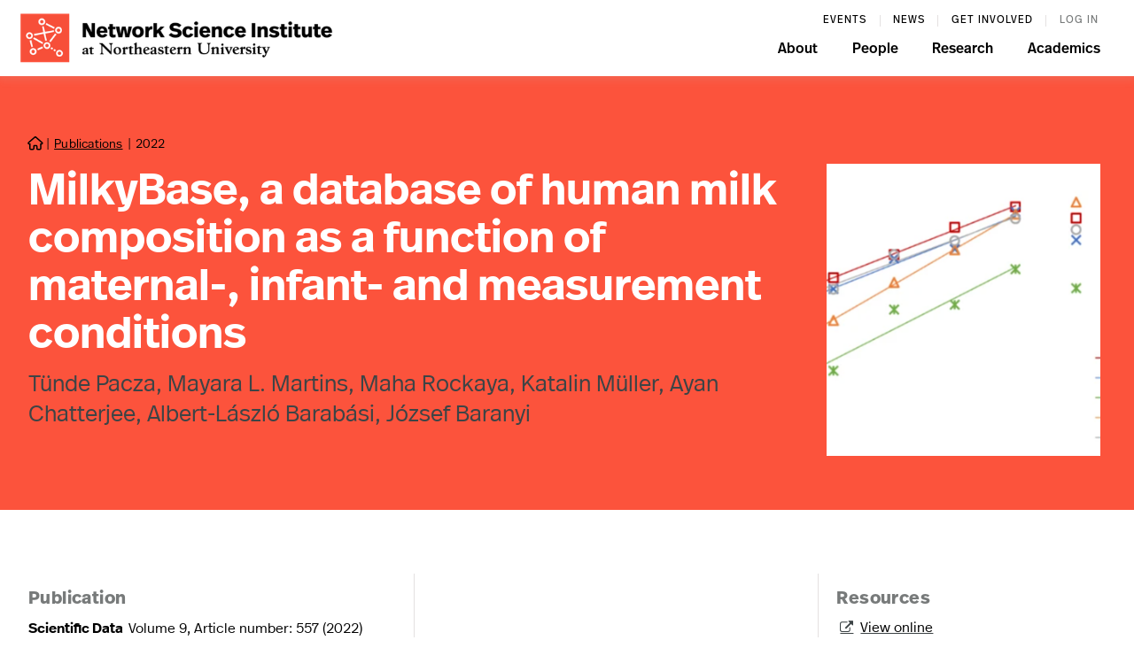

--- FILE ---
content_type: text/html
request_url: https://www.networkscienceinstitute.org/publications/milkybase-a-database-of-human-milk-composition-as-a-function-of-maternal-infant-and-measurement-conditions
body_size: 6236
content:
<!DOCTYPE html><!-- Last Published: Sat Jan 17 2026 00:26:27 GMT+0000 (Coordinated Universal Time) --><html data-wf-domain="www.networkscienceinstitute.org" data-wf-page="65f340004a14e15b92bd3ec5" data-wf-site="65f340004a14e15b92bd3dd7" lang="en" data-wf-collection="65f340004a14e15b92bd3e14" data-wf-item-slug="milkybase-a-database-of-human-milk-composition-as-a-function-of-maternal-infant-and-measurement-conditions"><head><meta charset="utf-8"/><title>MilkyBase, a database of human milk composition as a function of maternal-, infant- and measurement conditions</title><meta content="Scientific Data | Tünde Pacza, Mayara L. Martins, Maha Rockaya, Katalin Müller, Ayan Chatterjee, Albert-László Barabási, József Baranyi" name="description"/><meta content="MilkyBase, a database of human milk composition as a function of maternal-, infant- and measurement conditions" property="og:title"/><meta content="Scientific Data" property="og:description"/><meta content="https://cdn.prod.website-files.com/65f340004a14e15b92bd3e06/65f340004a14e15b92bd5175_Screen%20Shot%202022-09-13%20at%2011.28.48%20AM.png" property="og:image"/><meta content="MilkyBase, a database of human milk composition as a function of maternal-, infant- and measurement conditions" property="twitter:title"/><meta content="Scientific Data" property="twitter:description"/><meta content="https://cdn.prod.website-files.com/65f340004a14e15b92bd3e06/65f340004a14e15b92bd5175_Screen%20Shot%202022-09-13%20at%2011.28.48%20AM.png" property="twitter:image"/><meta property="og:type" content="website"/><meta content="summary_large_image" name="twitter:card"/><meta content="width=device-width, initial-scale=1" name="viewport"/><link href="https://cdn.prod.website-files.com/65f340004a14e15b92bd3dd7/css/netsi2.webflow.shared.d19e954f5.css" rel="stylesheet" type="text/css" integrity="sha384-0Z6VT1lbVVKdDXlavIdmv02OQkQi/WU/1A1SSL9AKl78xlVdc0LCue4PUAzmta7w" crossorigin="anonymous"/><link href="https://fonts.googleapis.com" rel="preconnect"/><link href="https://fonts.gstatic.com" rel="preconnect" crossorigin="anonymous"/><script src="https://ajax.googleapis.com/ajax/libs/webfont/1.6.26/webfont.js" type="text/javascript"></script><script type="text/javascript">WebFont.load({  google: {    families: ["Bitter:400,700,400italic","Montserrat:100,100italic,200,200italic,300,300italic,400,400italic,500,500italic,600,600italic,700,700italic,800,800italic,900,900italic","Lato:100,100italic,300,300italic,400,400italic,700,700italic,900,900italic","Varela Round:400","Varela:400","Raleway:200,200italic,regular,italic,700,700italic","Raleway:regular,500","Playfair Display:regular,800,italic,800italic"]  }});</script><script src="https://use.typekit.net/cpm6uup.js" type="text/javascript"></script><script type="text/javascript">try{Typekit.load();}catch(e){}</script><script type="text/javascript">!function(o,c){var n=c.documentElement,t=" w-mod-";n.className+=t+"js",("ontouchstart"in o||o.DocumentTouch&&c instanceof DocumentTouch)&&(n.className+=t+"touch")}(window,document);</script><link href="https://cdn.prod.website-files.com/65f340004a14e15b92bd3dd7/664e2c00e10ac484451944e6_NetSI_logo_bl_fav.png" rel="shortcut icon" type="image/x-icon"/><link href="https://cdn.prod.website-files.com/65f340004a14e15b92bd3dd7/664e2c43183fde0c9a72e1df_NetSI_logo_bl-ico.png" rel="apple-touch-icon"/><style>

    #map img {  
    max-width: none;   
} 
  
::-moz-selection { /* Code for Firefox */
    background: #ffe523;
}

::selection {
    background: #ffe523;
}
  
  
/*.w-container {max-width: 1000px;} */
  
@media screen and (min-width: 1200px) {
.w-container {
max-width: 1170px; }
}
 

</style><script src="https://cdn.jsdelivr.net/npm/@flowbase-co/boosters-social-share@1.0.0/dist/social-share.min.js" type="text/javascript" integrity="sha384-WiVr3HJHO8zKnWVu2nemAEg799n3LjKlAmt4SeDL3h4N+NKpPE2bBwXMQOAWLS6P" crossorigin="anonymous"></script></head><body><div data-animation="default" class="uui-navbar05_component w-nav" data-easing2="ease" data-easing="ease" data-collapse="medium" data-w-id="ff84ab9f-37e2-295f-331d-13dc636e6c4d" role="banner" data-duration="400" data-doc-height="1"><div class="uui-navbar03_dropdown-content"><div class="uui-navbar05_container"><a href="/" class="uui-navbar05_logo-link w-nav-brand"><img src="https://cdn.prod.website-files.com/65f340004a14e15b92bd3dd7/6620814d8a43ff474a86dd2d_NetSI_logo_bl.png" loading="lazy" sizes="(max-width: 479px) 96vw, 230.328125px" srcset="https://cdn.prod.website-files.com/65f340004a14e15b92bd3dd7/6620814d8a43ff474a86dd2d_NetSI_logo_bl-p-500.png 500w, https://cdn.prod.website-files.com/65f340004a14e15b92bd3dd7/6620814d8a43ff474a86dd2d_NetSI_logo_bl-p-800.png 800w, https://cdn.prod.website-files.com/65f340004a14e15b92bd3dd7/6620814d8a43ff474a86dd2d_NetSI_logo_bl-p-1080.png 1080w, https://cdn.prod.website-files.com/65f340004a14e15b92bd3dd7/6620814d8a43ff474a86dd2d_NetSI_logo_bl-p-1600.png 1600w, https://cdn.prod.website-files.com/65f340004a14e15b92bd3dd7/6620814d8a43ff474a86dd2d_NetSI_logo_bl-p-2000.png 2000w, https://cdn.prod.website-files.com/65f340004a14e15b92bd3dd7/6620814d8a43ff474a86dd2d_NetSI_logo_bl-p-2600.png 2600w, https://cdn.prod.website-files.com/65f340004a14e15b92bd3dd7/6620814d8a43ff474a86dd2d_NetSI_logo_bl-p-3200.png 3200w, https://cdn.prod.website-files.com/65f340004a14e15b92bd3dd7/6620814d8a43ff474a86dd2d_NetSI_logo_bl.png 4332w" alt="Logo" class="uui-logo_image"/></a><nav role="navigation" class="uui-navbar05_menu w-clearfix w-nav-menu"><div class="uui-navbar05_menu-left pre"><a href="/events" class="uui-navbar05_link pre w-nav-link">events</a><a href="/news" class="uui-navbar05_link pre w-nav-link">News</a><a href="/get-involved" class="uui-navbar05_link pre w-nav-link">Get involved</a><a href="/resources" class="uui-navbar05_link pre lgt w-nav-link">log in</a></div><div class="uui-navbar05_menu-left"><div data-hover="false" data-delay="300" class="uui-navbar05_menu-dropdown w-dropdown"><div class="uui-navbar05_dropdown-toggle w-dropdown-toggle"><div>About</div></div><nav class="uui-navbar05_dropdown-list w-dropdown-list"><div class="uui-navbar05_container"><div class="uui-navbar05_dropdown-content"><div id="w-node-_84c70c34-7840-bede-c0ef-d130eec94275-636e6c4d" class="w-layout-layout nav-gap wf-layout-layout"><div class="w-layout-cell right-line"><h3 class="hp-head nav">About</h3></div><div id="w-node-_84c70c34-7840-bede-c0ef-d130eec94279-636e6c4d" class="w-layout-cell right-line _2 w-clearfix"><div class="uui-navbar05_dropdown-link-list"><a href="/about" class="uui-navbar05_dropdown-link l w-inline-block"><div class="uui-navbar05_item-right"><div class="uui-navbar05_item-heading">About us</div></div></a></div></div><div class="w-layout-cell w-clearfix"><a href="/jobs" class="uui-navbar05_dropdown-link w-inline-block"><div class="uui-navbar05_item-right"><div class="uui-navbar05_item-heading">Jobs</div></div></a><div class="uui-navbar05_dropdown-link-list"><a href="/get-involved" class="uui-navbar05_dropdown-link w-inline-block"><div class="uui-navbar05_item-right"><div class="uui-navbar05_item-heading">Get Involved</div></div></a><a href="/contact" class="uui-navbar05_dropdown-link w-inline-block"><div class="uui-navbar05_item-right"><div class="uui-navbar05_item-heading">Contact us</div></div></a></div></div></div></div></div></nav></div><div data-hover="false" data-delay="300" class="uui-navbar05_menu-dropdown w-dropdown"><div class="uui-navbar05_dropdown-toggle w-dropdown-toggle"><div>People</div></div><nav class="uui-navbar05_dropdown-list w-dropdown-list"><div class="uui-navbar05_container"><div class="uui-navbar05_dropdown-content"><div id="w-node-_6d331cd9-9718-9524-3965-f45033d065a2-636e6c4d" class="w-layout-layout nav-gap _2 wf-layout-layout"><div id="w-node-_6d331cd9-9718-9524-3965-f45033d065a3-636e6c4d" class="w-layout-cell right-line"><h3 class="hp-head nav">People</h3></div><div class="w-layout-cell right-line _2 w-clearfix"><div class="uui-navbar05_dropdown-link-list"><a href="/people" class="uui-navbar05_dropdown-link l w-inline-block"><div class="uui-navbar05_item-right"><div class="uui-navbar05_item-heading">All people</div></div></a></div></div><div class="w-layout-cell w-clearfix"><div class="uui-navbar05_dropdown-link-list"><a href="/people?position=Faculty" class="uui-navbar05_dropdown-link w-inline-block"><div class="uui-navbar05_item-right"><div class="uui-navbar05_item-heading">Faculty</div></div></a><a href="/people?position=Admin+Staff" class="uui-navbar05_dropdown-link w-inline-block"><div class="uui-navbar05_item-right"><div class="uui-navbar05_item-heading">Admin Staff</div></div></a><a href="/people?position=Researcher" class="uui-navbar05_dropdown-link w-inline-block"><div class="uui-navbar05_item-right"><div class="uui-navbar05_item-heading">Researchers</div></div></a><a href="/people?position=PhD+Student" class="uui-navbar05_dropdown-link w-inline-block"><div class="uui-navbar05_item-right"><div class="uui-navbar05_item-heading">PhD Students</div></div></a></div></div></div></div></div></nav></div><div data-hover="false" data-delay="300" class="uui-navbar05_menu-dropdown w-dropdown"><div class="uui-navbar05_dropdown-toggle w-dropdown-toggle"><div>Research</div></div><nav class="uui-navbar05_dropdown-list w-dropdown-list"><div class="uui-navbar05_container"><div class="uui-navbar05_dropdown-content"><div id="w-node-_3b2cc65e-795c-ada6-e75a-bce9acba5295-636e6c4d" class="w-layout-layout nav-gap _2 wf-layout-layout"><div id="w-node-_3b2cc65e-795c-ada6-e75a-bce9acba5296-636e6c4d" class="w-layout-cell right-line"><h3 class="hp-head nav">Research</h3></div><div class="w-layout-cell right-line _2 w-clearfix"><div class="uui-navbar05_dropdown-link-list"><a href="/research" class="uui-navbar05_dropdown-link l w-inline-block"><div class="uui-navbar05_item-right"><div class="uui-navbar05_item-heading">Research Areas</div></div></a></div></div><div class="w-layout-cell w-clearfix"><div class="uui-navbar05_dropdown-link-list"><a href="/publications" class="uui-navbar05_dropdown-link w-inline-block"><div class="uui-navbar05_item-right"><div class="uui-navbar05_item-heading">Publications</div></div></a><a href="/labs" class="uui-navbar05_dropdown-link w-inline-block"><div class="uui-navbar05_item-right"><div class="uui-navbar05_item-heading">Labs &amp; Centers</div></div></a></div></div></div></div></div></nav></div><div data-hover="false" data-delay="300" class="uui-navbar05_menu-dropdown w-dropdown"><div class="uui-navbar05_dropdown-toggle w-dropdown-toggle"><div>Academics</div></div><nav class="uui-navbar05_dropdown-list w-dropdown-list"><div class="uui-navbar05_container"><div class="uui-navbar05_dropdown-content"><div id="w-node-_602e2771-94d2-eb9c-b224-4af98f3c80d2-636e6c4d" class="w-layout-layout nav-gap _2 wf-layout-layout"><div id="w-node-_602e2771-94d2-eb9c-b224-4af98f3c80d3-636e6c4d" class="w-layout-cell right-line"><h3 class="hp-head nav">Academics</h3></div><div class="w-layout-cell right-line _2 w-clearfix"><div class="uui-navbar05_dropdown-link-list"><a href="/academics/programs" class="uui-navbar05_dropdown-link w-inline-block"><div class="uui-navbar05_item-right"><div class="uui-navbar05_item-heading">All programs</div></div></a></div></div><div id="w-node-_602e2771-94d2-eb9c-b224-4af98f3c80d6-636e6c4d" class="w-layout-cell w-clearfix"><div class="uui-navbar05_dropdown-link-list"><a href="/academics/phd" class="uui-navbar05_dropdown-link w-inline-block"><div class="uui-navbar05_item-right"><div class="uui-navbar05_item-heading">Doctoral Program</div></div></a><a href="/academics/ms" class="uui-navbar05_dropdown-link w-inline-block"><div class="uui-navbar05_item-right"><div class="uui-navbar05_item-heading">Master&#x27;s Program</div></div></a><a href="/academics/coop-program" class="uui-navbar05_dropdown-link w-inline-block"><div class="uui-navbar05_item-right"><div class="uui-navbar05_item-heading">Research Co-op Program</div></div></a><a href="/academics/minor" class="uui-navbar05_dropdown-link w-inline-block"><div class="uui-navbar05_item-right"><div class="uui-navbar05_item-heading">Undergraduate Minor</div></div></a></div></div></div></div></div></nav></div></div></nav><div class="uui-navbar05_menu-button w-nav-button"><div class="menu-icon_component"><div class="menu-icon_line-top"></div><div class="menu-icon_line-middle"><div class="menu-icon_line-middle-inner"></div></div><div class="menu-icon_line-bottom"></div></div></div></div></div></div><div class="grey-header dark"><div class="_1340"><div id="w-node-_1e90ec59-cfd7-ffc4-51b6-9d1cd3281b4a-92bd3ec5" class="w-layout-layout col-no-margin wf-layout-layout"><div class="w-layout-cell"><div class="page-back-wrap w-clearfix"><a href="/" class="fa-home bl"></a><a href="#" class="back-link research-main-back bs dl">|</a><a href="/publications" class="back-link research-main-back dl">Publications</a><a href="#" class="back-link research-main-back bs dl">|</a><a href="#" class="back-link research-main-back bs dl">2022</a></div><h1 class="page-title-main name first pub">MilkyBase, a database of human milk composition as a function of maternal-, infant- and measurement conditions</h1><div class="people-title auth">Tünde Pacza, Mayara L. Martins, Maha Rockaya, Katalin Müller, Ayan Chatterjee, Albert-László Barabási, József Baranyi</div></div><div class="w-layout-cell w-clearfix"><div style="background-image:url(&quot;https://cdn.prod.website-files.com/65f340004a14e15b92bd3e06/65f340004a14e15b92bd5175_Screen%20Shot%202022-09-13%20at%2011.28.48%20AM.png&quot;)" class="person-image-wrapper sq"></div></div></div></div></div><div class="page-wrapper"><div class="main-section pub"><div class="_1340"><div id="w-node-_0abb435c-c6bc-11ad-1654-5ca91e12cd68-92bd3ec5" class="w-layout-layout col-line m wf-layout-layout"><div class="w-layout-cell cell-rt w-clearfix"><h4 class="sidebox-header">Publication</h4><div class="pub-info pub-info2">Scientific Data</div><div class="pub-info pub-info2 _3">Volume 9, Article number: 557 (2022)</div><div class="pub-info pub-date-main">September 9, 2022</div></div><div class="w-layout-cell cell-rt"><div class="div-block-38 hide"><h4 class="sidebox-header w-condition-invisible">Research area</h4><div class="w-dyn-list"><div class="no-topic w-dyn-empty"></div></div></div></div><div class="w-layout-cell"><div><h4 class="sidebox-header">Resources</h4><a href="https://www.nature.com/articles/s41597-022-01663-1#citeas" target="_blank" class="pub-l w-inline-block"><div class="pub-link"><strong class="font-awesome fa-pub-link"></strong>View online</div></a><a href="https://www.nature.com/articles/s41597-022-01663-1#citeas" target="_blank" class="w-inline-block"><div class="pub-link pdf"><strong class="font-awesome fa-pub-link"></strong>Download PDF</div></a><a href="#" class="pub-l w-inline-block"><div class="pub-link w-condition-invisible"><strong class="font-awesome fa-pub-link"></strong>Download PDF</div></a></div></div></div><div id="w-node-f12567db-e53c-d3d4-7be5-66fc292f8e92-92bd3ec5" class="w-layout-layout quick-stack-18 wf-layout-layout"><div class="w-layout-cell"><div class="bio w-richtext"><p>This study describes the development of a database, called MilkyBase, of the biochemical composition of human milk. The data were selected, digitized and curated partly by machine-learning, partly manually from publications. The database can be used to find patterns in the milk composition as a function of maternal-, infant- and measurement conditions and as a platform for users to put their own data in the format shown here. The database is an Excel workbook of linked sheets, making it easy to input data by non-computationally minded nutritionists. The hierarchical organisation of the fields makes sure that statistical inference methods can be programmed to analyse the data. Uncertainty quantification and recording dynamic (time-dependent) compositions offer predictive potentials.</p><p>‍</p></div></div><div class="w-layout-cell cell-29"><div class="div-block-81"><div class="div-block-82"><h4 class="sidebox-header">NetSI authors</h4><div class="w-dyn-list"><div role="list" class="collection-list-9 w-dyn-items"><div role="listitem" class="w-dyn-item"><a href="/people/albert-laszlo-barabasi" class="link-no-underline w-inline-block"><div class="div-block-34"><div style="background-image:url(&quot;https://cdn.prod.website-files.com/65f340004a14e15b92bd3e06/65f340004a14e15b92bd4e14_laszlo.jpg&quot;)" class="div-block-35"></div><div class="div-block-36"><div class="pub-area">Albert-László Barabási</div><div class="pub-area aff">University Distinguished Professor</div></div></div></a></div></div></div></div><div class="div-block-80"><div class="note">Share this page:</div><div class="c-social_buttons"><a r-share-linkedin="1" href="#" class="c-share_button cc-social w-inline-block"><img loading="lazy" src="https://cdn.prod.website-files.com/65f340004a14e15b92bd3dd7/67c72ec2a7d62a09a8c23613_c-linkedin_icon.png" alt="" class="c-social_icon"/></a><a r-share-twitter="1" href="#" class="c-share_button cc-social w-inline-block"><img loading="lazy" src="https://cdn.prod.website-files.com/65f340004a14e15b92bd3dd7/67c269b8b50eeba51b340dff_X_logo_2023.svg.png" alt="" class="c-social_icon i"/></a><a r-share-facebook="1" href="#" class="c-share_button cc-social w-inline-block"><img loading="lazy" src="https://cdn.prod.website-files.com/65f340004a14e15b92bd3dd7/67c72ec2a7d62a09a8c2361f_c-facebook_icon.png" alt="" class="c-social_icon"/></a><a r-share-url="1" href="#" class="c-share_button cc-social w-inline-block"><img loading="lazy" src="https://cdn.prod.website-files.com/65f340004a14e15b92bd3dd7/67c72ec2a7d62a09a8c23619_c-copy_icon.png" alt="" class="c-social_icon"/></a></div></div></div></div></div></div></div><div class="section-grey hide"><div class="_1340"><h4 class="main-subhead ms2 ms3">Related publications</h4><div class="related-pubs w-dyn-list"><div class="w-dyn-empty"><div>No items found.</div></div></div></div></div><div class="main-section footer footer-fixed w"><div class="_1340"><div class="columns-5 w-row"><div class="column-16 w-col w-col-6 w-col-small-small-stack w-col-tiny-tiny-stack"><a href="/" class="uui-navbar05_logo-link w-nav-brand"><img src="https://cdn.prod.website-files.com/65f340004a14e15b92bd3dd7/6628941a93704de77f26b260_NetSI_logo_bl_crop.png" loading="lazy" alt="Logo" class="uui-logo_image sm"/></a><div class="div-block-53 w-clearfix"><a href="https://bsky.app/profile/did:plc:k3vwbhbpttfscfuluhqpbnm3" target="_blank" class="font-awesome twitter-link lg"></a><a href="http://twitter.com/nunetsi" target="_blank" class="font-awesome twitter-link lg"></a><a href="https://www.youtube.com/channel/UCJUAWirz72HQWg1aCaJoKpw/featured" target="_blank" class="font-awesome twitter-link lg"></a><a href="https://www.instagram.com/nunetsi/" target="_blank" class="font-awesome twitter-link lg"></a><a href="https://www.linkedin.com/company/network-science-institute" target="_blank" class="font-awesome twitter-link lg"></a></div></div><div class="w-col w-col-3 w-col-small-small-stack w-col-tiny-tiny-stack"><div class="uui-footer03_link-list"><a href="/about" class="uui-footer03_link w-inline-block"><div>About us</div></a><a href="/people" class="uui-footer03_link w-inline-block"><div>People</div></a><a href="/research" class="uui-footer03_link w-inline-block"><div>Research Areas</div></a><a href="/publications" class="uui-footer03_link w-inline-block"><div>Publications</div></a></div></div><div class="w-col w-col-3 w-col-small-small-stack w-col-tiny-tiny-stack"><div class="uui-footer03_link-list"><a href="/academics/phd-old" class="uui-footer03_link w-inline-block"><div>PhD Program</div></a><a href="/jobs" class="uui-footer03_link w-inline-block"><div>Jobs</div></a><a href="/contact" class="uui-footer03_link w-inline-block"><div>Contact</div></a></div></div></div></div><section class="footer-bl"><div class="_1340"><div class="div-block-50"><a href="/" class="uui-navbar05_logo-link w-nav-brand"><img src="https://cdn.prod.website-files.com/65f340004a14e15b92bd3dd7/66c7977aeef1808db90f9c05_NU_KO_wordmark_h.png" loading="lazy" alt="Logo" class="uui-logo_image sm _2"/></a><div class="div-block-51"><a href="#" target="_blank" class="campus-link">Arlington</a><a href="https://www.northeastern.edu/campuses/boston/" target="_blank" class="campus-link">Boston</a><a href="https://www.burlington.northeastern.edu/" target="_blank" class="campus-link">Burlington</a><a href="https://charlotte.northeastern.edu/" target="_blank" class="campus-link">Charlotte</a><a href="https://www.nulondon.ac.uk/" target="_blank" class="campus-link">London</a><a href="https://miami.northeastern.edu/" target="_blank" class="campus-link">Miami</a><a href="https://csi.northeastern.edu/" target="_blank" class="campus-link">Nahant</a><a href="https://oakland.northeastern.edu/" target="_blank" class="campus-link">Oakland</a><a href="https://roux.northeastern.edu/" target="_blank" class="campus-link">Portland</a><a href="https://seattle.northeastern.edu/" target="_blank" class="campus-link">Seattle</a><a href="https://siliconvalley.northeastern.edu/" target="_blank" class="campus-link">Silicon Valley</a><a href="https://toronto.northeastern.edu/" target="_blank" class="campus-link">Toronto</a><a href="https://vancouver.northeastern.edu/" target="_blank" class="campus-link">Vancouver</a></div><div class="div-block-52 w-clearfix"><a href="https://www.northeastern.edu/emergency-information" target="_blank" class="nu-link">Emergency Information</a><div class="nu-link no d">|</div><a href="https://www.northeastern.edu/privacy-information" class="nu-link">Privacy Policy</a><div class="nu-link no d">|</div><a href="https://digital-accessibility.northeastern.edu/" class="nu-link">Accessibility</a><div class="nu-link no d">|</div><div class="nu-link no">© 2025 Northeastern University</div></div></div></div></section></div></div><script src="https://d3e54v103j8qbb.cloudfront.net/js/jquery-3.5.1.min.dc5e7f18c8.js?site=65f340004a14e15b92bd3dd7" type="text/javascript" integrity="sha256-9/aliU8dGd2tb6OSsuzixeV4y/faTqgFtohetphbbj0=" crossorigin="anonymous"></script><script src="https://cdn.prod.website-files.com/65f340004a14e15b92bd3dd7/js/webflow.schunk.36b8fb49256177c8.js" type="text/javascript" integrity="sha384-4abIlA5/v7XaW1HMXKBgnUuhnjBYJ/Z9C1OSg4OhmVw9O3QeHJ/qJqFBERCDPv7G" crossorigin="anonymous"></script><script src="https://cdn.prod.website-files.com/65f340004a14e15b92bd3dd7/js/webflow.schunk.0c45c013cffb1b9f.js" type="text/javascript" integrity="sha384-qb+b1386LYdaLewOq/O6uo5QHQbZvBZpraNjE2VpkCrM0kVaNfe7o089Uf10zqm9" crossorigin="anonymous"></script><script src="https://cdn.prod.website-files.com/65f340004a14e15b92bd3dd7/js/webflow.5cc7c929.44af1753f9c5b536.js" type="text/javascript" integrity="sha384-iuDkeuoixFMZrlYf4bs6Wv7b+jOW0ImQ28tReHrn/p2BgSdrfIArkrAAdkLU9cKM" crossorigin="anonymous"></script><script src="https://cdn.jsdelivr.net/npm/luxon@3.3.0/build/global/luxon.min.js"></script>

<script>
const defaultTimezone = 'America/New_York'; // here choose your webflow site time zone.

const local = luxon.DateTime.local(); 

const localZoneName = local.zoneName; 

$(function() {
    $('.timezone-convert').each(function(index) { 
        const date = $(this).text();
        const defaultDateTime = date.replace(' ', 'T') + ' ' + defaultTimezone; 
        const defaultDateTimeObject = luxon.DateTime.fromFormat(defaultDateTime, "yyyy-MM-dd'T'HH:mm z", { setZone: true });

        const localDateTimeObject = defaultDateTimeObject.setZone(localZoneName);
        const localString = localDateTimeObject.toLocaleString({
                         weekday: 'short',
          				 month: 'short',
          				 day: 'numeric',
              
                         hour: 'numeric',
                         minute: '2-digit',
                         timeZoneName: 'short'
                         });    

      
        if (!localDateTimeObject.invalid) {
            $(this).text(localString);
        }
    });
});
</script>
<script src="https://tools.refokus.com/social-share/bundle.v1.0.0.js"></script></body></html>

--- FILE ---
content_type: text/css
request_url: https://cdn.prod.website-files.com/65f340004a14e15b92bd3dd7/css/netsi2.webflow.shared.d19e954f5.css
body_size: 154056
content:
html {
  -webkit-text-size-adjust: 100%;
  -ms-text-size-adjust: 100%;
  font-family: sans-serif;
}

body {
  margin: 0;
}

article, aside, details, figcaption, figure, footer, header, hgroup, main, menu, nav, section, summary {
  display: block;
}

audio, canvas, progress, video {
  vertical-align: baseline;
  display: inline-block;
}

audio:not([controls]) {
  height: 0;
  display: none;
}

[hidden], template {
  display: none;
}

a {
  background-color: #0000;
}

a:active, a:hover {
  outline: 0;
}

abbr[title] {
  border-bottom: 1px dotted;
}

b, strong {
  font-weight: bold;
}

dfn {
  font-style: italic;
}

h1 {
  margin: .67em 0;
  font-size: 2em;
}

mark {
  color: #000;
  background: #ff0;
}

small {
  font-size: 80%;
}

sub, sup {
  vertical-align: baseline;
  font-size: 75%;
  line-height: 0;
  position: relative;
}

sup {
  top: -.5em;
}

sub {
  bottom: -.25em;
}

img {
  border: 0;
}

svg:not(:root) {
  overflow: hidden;
}

hr {
  box-sizing: content-box;
  height: 0;
}

pre {
  overflow: auto;
}

code, kbd, pre, samp {
  font-family: monospace;
  font-size: 1em;
}

button, input, optgroup, select, textarea {
  color: inherit;
  font: inherit;
  margin: 0;
}

button {
  overflow: visible;
}

button, select {
  text-transform: none;
}

button, html input[type="button"], input[type="reset"] {
  -webkit-appearance: button;
  cursor: pointer;
}

button[disabled], html input[disabled] {
  cursor: default;
}

button::-moz-focus-inner, input::-moz-focus-inner {
  border: 0;
  padding: 0;
}

input {
  line-height: normal;
}

input[type="checkbox"], input[type="radio"] {
  box-sizing: border-box;
  padding: 0;
}

input[type="number"]::-webkit-inner-spin-button, input[type="number"]::-webkit-outer-spin-button {
  height: auto;
}

input[type="search"] {
  -webkit-appearance: none;
}

input[type="search"]::-webkit-search-cancel-button, input[type="search"]::-webkit-search-decoration {
  -webkit-appearance: none;
}

legend {
  border: 0;
  padding: 0;
}

textarea {
  overflow: auto;
}

optgroup {
  font-weight: bold;
}

table {
  border-collapse: collapse;
  border-spacing: 0;
}

td, th {
  padding: 0;
}

@font-face {
  font-family: webflow-icons;
  src: url("[data-uri]") format("truetype");
  font-weight: normal;
  font-style: normal;
}

[class^="w-icon-"], [class*=" w-icon-"] {
  speak: none;
  font-variant: normal;
  text-transform: none;
  -webkit-font-smoothing: antialiased;
  -moz-osx-font-smoothing: grayscale;
  font-style: normal;
  font-weight: normal;
  line-height: 1;
  font-family: webflow-icons !important;
}

.w-icon-slider-right:before {
  content: "";
}

.w-icon-slider-left:before {
  content: "";
}

.w-icon-nav-menu:before {
  content: "";
}

.w-icon-arrow-down:before, .w-icon-dropdown-toggle:before {
  content: "";
}

.w-icon-file-upload-remove:before {
  content: "";
}

.w-icon-file-upload-icon:before {
  content: "";
}

* {
  box-sizing: border-box;
}

html {
  height: 100%;
}

body {
  color: #333;
  background-color: #fff;
  min-height: 100%;
  margin: 0;
  font-family: Arial, sans-serif;
  font-size: 14px;
  line-height: 20px;
}

img {
  vertical-align: middle;
  max-width: 100%;
  display: inline-block;
}

html.w-mod-touch * {
  background-attachment: scroll !important;
}

.w-block {
  display: block;
}

.w-inline-block {
  max-width: 100%;
  display: inline-block;
}

.w-clearfix:before, .w-clearfix:after {
  content: " ";
  grid-area: 1 / 1 / 2 / 2;
  display: table;
}

.w-clearfix:after {
  clear: both;
}

.w-hidden {
  display: none;
}

.w-button {
  color: #fff;
  line-height: inherit;
  cursor: pointer;
  background-color: #3898ec;
  border: 0;
  border-radius: 0;
  padding: 9px 15px;
  text-decoration: none;
  display: inline-block;
}

input.w-button {
  -webkit-appearance: button;
}

html[data-w-dynpage] [data-w-cloak] {
  color: #0000 !important;
}

.w-code-block {
  margin: unset;
}

pre.w-code-block code {
  all: inherit;
}

.w-optimization {
  display: contents;
}

.w-webflow-badge, .w-webflow-badge > img {
  box-sizing: unset;
  width: unset;
  height: unset;
  max-height: unset;
  max-width: unset;
  min-height: unset;
  min-width: unset;
  margin: unset;
  padding: unset;
  float: unset;
  clear: unset;
  border: unset;
  border-radius: unset;
  background: unset;
  background-image: unset;
  background-position: unset;
  background-size: unset;
  background-repeat: unset;
  background-origin: unset;
  background-clip: unset;
  background-attachment: unset;
  background-color: unset;
  box-shadow: unset;
  transform: unset;
  direction: unset;
  font-family: unset;
  font-weight: unset;
  color: unset;
  font-size: unset;
  line-height: unset;
  font-style: unset;
  font-variant: unset;
  text-align: unset;
  letter-spacing: unset;
  -webkit-text-decoration: unset;
  text-decoration: unset;
  text-indent: unset;
  text-transform: unset;
  list-style-type: unset;
  text-shadow: unset;
  vertical-align: unset;
  cursor: unset;
  white-space: unset;
  word-break: unset;
  word-spacing: unset;
  word-wrap: unset;
  transition: unset;
}

.w-webflow-badge {
  white-space: nowrap;
  cursor: pointer;
  box-shadow: 0 0 0 1px #0000001a, 0 1px 3px #0000001a;
  visibility: visible !important;
  opacity: 1 !important;
  z-index: 2147483647 !important;
  color: #aaadb0 !important;
  overflow: unset !important;
  background-color: #fff !important;
  border-radius: 3px !important;
  width: auto !important;
  height: auto !important;
  margin: 0 !important;
  padding: 6px !important;
  font-size: 12px !important;
  line-height: 14px !important;
  text-decoration: none !important;
  display: inline-block !important;
  position: fixed !important;
  inset: auto 12px 12px auto !important;
  transform: none !important;
}

.w-webflow-badge > img {
  position: unset;
  visibility: unset !important;
  opacity: 1 !important;
  vertical-align: middle !important;
  display: inline-block !important;
}

h1, h2, h3, h4, h5, h6 {
  margin-bottom: 10px;
  font-weight: bold;
}

h1 {
  margin-top: 20px;
  font-size: 38px;
  line-height: 44px;
}

h2 {
  margin-top: 20px;
  font-size: 32px;
  line-height: 36px;
}

h3 {
  margin-top: 20px;
  font-size: 24px;
  line-height: 30px;
}

h4 {
  margin-top: 10px;
  font-size: 18px;
  line-height: 24px;
}

h5 {
  margin-top: 10px;
  font-size: 14px;
  line-height: 20px;
}

h6 {
  margin-top: 10px;
  font-size: 12px;
  line-height: 18px;
}

p {
  margin-top: 0;
  margin-bottom: 10px;
}

blockquote {
  border-left: 5px solid #e2e2e2;
  margin: 0 0 10px;
  padding: 10px 20px;
  font-size: 18px;
  line-height: 22px;
}

figure {
  margin: 0 0 10px;
}

ul, ol {
  margin-top: 0;
  margin-bottom: 10px;
  padding-left: 40px;
}

.w-list-unstyled {
  padding-left: 0;
  list-style: none;
}

.w-embed:before, .w-embed:after {
  content: " ";
  grid-area: 1 / 1 / 2 / 2;
  display: table;
}

.w-embed:after {
  clear: both;
}

.w-video {
  width: 100%;
  padding: 0;
  position: relative;
}

.w-video iframe, .w-video object, .w-video embed {
  border: none;
  width: 100%;
  height: 100%;
  position: absolute;
  top: 0;
  left: 0;
}

fieldset {
  border: 0;
  margin: 0;
  padding: 0;
}

button, [type="button"], [type="reset"] {
  cursor: pointer;
  -webkit-appearance: button;
  border: 0;
}

.w-form {
  margin: 0 0 15px;
}

.w-form-done {
  text-align: center;
  background-color: #ddd;
  padding: 20px;
  display: none;
}

.w-form-fail {
  background-color: #ffdede;
  margin-top: 10px;
  padding: 10px;
  display: none;
}

label {
  margin-bottom: 5px;
  font-weight: bold;
  display: block;
}

.w-input, .w-select {
  color: #333;
  vertical-align: middle;
  background-color: #fff;
  border: 1px solid #ccc;
  width: 100%;
  height: 38px;
  margin-bottom: 10px;
  padding: 8px 12px;
  font-size: 14px;
  line-height: 1.42857;
  display: block;
}

.w-input::placeholder, .w-select::placeholder {
  color: #999;
}

.w-input:focus, .w-select:focus {
  border-color: #3898ec;
  outline: 0;
}

.w-input[disabled], .w-select[disabled], .w-input[readonly], .w-select[readonly], fieldset[disabled] .w-input, fieldset[disabled] .w-select {
  cursor: not-allowed;
}

.w-input[disabled]:not(.w-input-disabled), .w-select[disabled]:not(.w-input-disabled), .w-input[readonly], .w-select[readonly], fieldset[disabled]:not(.w-input-disabled) .w-input, fieldset[disabled]:not(.w-input-disabled) .w-select {
  background-color: #eee;
}

textarea.w-input, textarea.w-select {
  height: auto;
}

.w-select {
  background-color: #f3f3f3;
}

.w-select[multiple] {
  height: auto;
}

.w-form-label {
  cursor: pointer;
  margin-bottom: 0;
  font-weight: normal;
  display: inline-block;
}

.w-radio {
  margin-bottom: 5px;
  padding-left: 20px;
  display: block;
}

.w-radio:before, .w-radio:after {
  content: " ";
  grid-area: 1 / 1 / 2 / 2;
  display: table;
}

.w-radio:after {
  clear: both;
}

.w-radio-input {
  float: left;
  margin: 3px 0 0 -20px;
  line-height: normal;
}

.w-file-upload {
  margin-bottom: 10px;
  display: block;
}

.w-file-upload-input {
  opacity: 0;
  z-index: -100;
  width: .1px;
  height: .1px;
  position: absolute;
  overflow: hidden;
}

.w-file-upload-default, .w-file-upload-uploading, .w-file-upload-success {
  color: #333;
  display: inline-block;
}

.w-file-upload-error {
  margin-top: 10px;
  display: block;
}

.w-file-upload-default.w-hidden, .w-file-upload-uploading.w-hidden, .w-file-upload-error.w-hidden, .w-file-upload-success.w-hidden {
  display: none;
}

.w-file-upload-uploading-btn {
  cursor: pointer;
  background-color: #fafafa;
  border: 1px solid #ccc;
  margin: 0;
  padding: 8px 12px;
  font-size: 14px;
  font-weight: normal;
  display: flex;
}

.w-file-upload-file {
  background-color: #fafafa;
  border: 1px solid #ccc;
  flex-grow: 1;
  justify-content: space-between;
  margin: 0;
  padding: 8px 9px 8px 11px;
  display: flex;
}

.w-file-upload-file-name {
  font-size: 14px;
  font-weight: normal;
  display: block;
}

.w-file-remove-link {
  cursor: pointer;
  width: auto;
  height: auto;
  margin-top: 3px;
  margin-left: 10px;
  padding: 3px;
  display: block;
}

.w-icon-file-upload-remove {
  margin: auto;
  font-size: 10px;
}

.w-file-upload-error-msg {
  color: #ea384c;
  padding: 2px 0;
  display: inline-block;
}

.w-file-upload-info {
  padding: 0 12px;
  line-height: 38px;
  display: inline-block;
}

.w-file-upload-label {
  cursor: pointer;
  background-color: #fafafa;
  border: 1px solid #ccc;
  margin: 0;
  padding: 8px 12px;
  font-size: 14px;
  font-weight: normal;
  display: inline-block;
}

.w-icon-file-upload-icon, .w-icon-file-upload-uploading {
  width: 20px;
  margin-right: 8px;
  display: inline-block;
}

.w-icon-file-upload-uploading {
  height: 20px;
}

.w-container {
  max-width: 940px;
  margin-left: auto;
  margin-right: auto;
}

.w-container:before, .w-container:after {
  content: " ";
  grid-area: 1 / 1 / 2 / 2;
  display: table;
}

.w-container:after {
  clear: both;
}

.w-container .w-row {
  margin-left: -10px;
  margin-right: -10px;
}

.w-row:before, .w-row:after {
  content: " ";
  grid-area: 1 / 1 / 2 / 2;
  display: table;
}

.w-row:after {
  clear: both;
}

.w-row .w-row {
  margin-left: 0;
  margin-right: 0;
}

.w-col {
  float: left;
  width: 100%;
  min-height: 1px;
  padding-left: 10px;
  padding-right: 10px;
  position: relative;
}

.w-col .w-col {
  padding-left: 0;
  padding-right: 0;
}

.w-col-1 {
  width: 8.33333%;
}

.w-col-2 {
  width: 16.6667%;
}

.w-col-3 {
  width: 25%;
}

.w-col-4 {
  width: 33.3333%;
}

.w-col-5 {
  width: 41.6667%;
}

.w-col-6 {
  width: 50%;
}

.w-col-7 {
  width: 58.3333%;
}

.w-col-8 {
  width: 66.6667%;
}

.w-col-9 {
  width: 75%;
}

.w-col-10 {
  width: 83.3333%;
}

.w-col-11 {
  width: 91.6667%;
}

.w-col-12 {
  width: 100%;
}

.w-hidden-main {
  display: none !important;
}

@media screen and (max-width: 991px) {
  .w-container {
    max-width: 728px;
  }

  .w-hidden-main {
    display: inherit !important;
  }

  .w-hidden-medium {
    display: none !important;
  }

  .w-col-medium-1 {
    width: 8.33333%;
  }

  .w-col-medium-2 {
    width: 16.6667%;
  }

  .w-col-medium-3 {
    width: 25%;
  }

  .w-col-medium-4 {
    width: 33.3333%;
  }

  .w-col-medium-5 {
    width: 41.6667%;
  }

  .w-col-medium-6 {
    width: 50%;
  }

  .w-col-medium-7 {
    width: 58.3333%;
  }

  .w-col-medium-8 {
    width: 66.6667%;
  }

  .w-col-medium-9 {
    width: 75%;
  }

  .w-col-medium-10 {
    width: 83.3333%;
  }

  .w-col-medium-11 {
    width: 91.6667%;
  }

  .w-col-medium-12 {
    width: 100%;
  }

  .w-col-stack {
    width: 100%;
    left: auto;
    right: auto;
  }
}

@media screen and (max-width: 767px) {
  .w-hidden-main, .w-hidden-medium {
    display: inherit !important;
  }

  .w-hidden-small {
    display: none !important;
  }

  .w-row, .w-container .w-row {
    margin-left: 0;
    margin-right: 0;
  }

  .w-col {
    width: 100%;
    left: auto;
    right: auto;
  }

  .w-col-small-1 {
    width: 8.33333%;
  }

  .w-col-small-2 {
    width: 16.6667%;
  }

  .w-col-small-3 {
    width: 25%;
  }

  .w-col-small-4 {
    width: 33.3333%;
  }

  .w-col-small-5 {
    width: 41.6667%;
  }

  .w-col-small-6 {
    width: 50%;
  }

  .w-col-small-7 {
    width: 58.3333%;
  }

  .w-col-small-8 {
    width: 66.6667%;
  }

  .w-col-small-9 {
    width: 75%;
  }

  .w-col-small-10 {
    width: 83.3333%;
  }

  .w-col-small-11 {
    width: 91.6667%;
  }

  .w-col-small-12 {
    width: 100%;
  }
}

@media screen and (max-width: 479px) {
  .w-container {
    max-width: none;
  }

  .w-hidden-main, .w-hidden-medium, .w-hidden-small {
    display: inherit !important;
  }

  .w-hidden-tiny {
    display: none !important;
  }

  .w-col {
    width: 100%;
  }

  .w-col-tiny-1 {
    width: 8.33333%;
  }

  .w-col-tiny-2 {
    width: 16.6667%;
  }

  .w-col-tiny-3 {
    width: 25%;
  }

  .w-col-tiny-4 {
    width: 33.3333%;
  }

  .w-col-tiny-5 {
    width: 41.6667%;
  }

  .w-col-tiny-6 {
    width: 50%;
  }

  .w-col-tiny-7 {
    width: 58.3333%;
  }

  .w-col-tiny-8 {
    width: 66.6667%;
  }

  .w-col-tiny-9 {
    width: 75%;
  }

  .w-col-tiny-10 {
    width: 83.3333%;
  }

  .w-col-tiny-11 {
    width: 91.6667%;
  }

  .w-col-tiny-12 {
    width: 100%;
  }
}

.w-widget {
  position: relative;
}

.w-widget-map {
  width: 100%;
  height: 400px;
}

.w-widget-map label {
  width: auto;
  display: inline;
}

.w-widget-map img {
  max-width: inherit;
}

.w-widget-map .gm-style-iw {
  text-align: center;
}

.w-widget-map .gm-style-iw > button {
  display: none !important;
}

.w-widget-twitter {
  overflow: hidden;
}

.w-widget-twitter-count-shim {
  vertical-align: top;
  text-align: center;
  background: #fff;
  border: 1px solid #758696;
  border-radius: 3px;
  width: 28px;
  height: 20px;
  display: inline-block;
  position: relative;
}

.w-widget-twitter-count-shim * {
  pointer-events: none;
  -webkit-user-select: none;
  user-select: none;
}

.w-widget-twitter-count-shim .w-widget-twitter-count-inner {
  text-align: center;
  color: #999;
  font-family: serif;
  font-size: 15px;
  line-height: 12px;
  position: relative;
}

.w-widget-twitter-count-shim .w-widget-twitter-count-clear {
  display: block;
  position: relative;
}

.w-widget-twitter-count-shim.w--large {
  width: 36px;
  height: 28px;
}

.w-widget-twitter-count-shim.w--large .w-widget-twitter-count-inner {
  font-size: 18px;
  line-height: 18px;
}

.w-widget-twitter-count-shim:not(.w--vertical) {
  margin-left: 5px;
  margin-right: 8px;
}

.w-widget-twitter-count-shim:not(.w--vertical).w--large {
  margin-left: 6px;
}

.w-widget-twitter-count-shim:not(.w--vertical):before, .w-widget-twitter-count-shim:not(.w--vertical):after {
  content: " ";
  pointer-events: none;
  border: solid #0000;
  width: 0;
  height: 0;
  position: absolute;
  top: 50%;
  left: 0;
}

.w-widget-twitter-count-shim:not(.w--vertical):before {
  border-width: 4px;
  border-color: #75869600 #5d6c7b #75869600 #75869600;
  margin-top: -4px;
  margin-left: -9px;
}

.w-widget-twitter-count-shim:not(.w--vertical).w--large:before {
  border-width: 5px;
  margin-top: -5px;
  margin-left: -10px;
}

.w-widget-twitter-count-shim:not(.w--vertical):after {
  border-width: 4px;
  border-color: #fff0 #fff #fff0 #fff0;
  margin-top: -4px;
  margin-left: -8px;
}

.w-widget-twitter-count-shim:not(.w--vertical).w--large:after {
  border-width: 5px;
  margin-top: -5px;
  margin-left: -9px;
}

.w-widget-twitter-count-shim.w--vertical {
  width: 61px;
  height: 33px;
  margin-bottom: 8px;
}

.w-widget-twitter-count-shim.w--vertical:before, .w-widget-twitter-count-shim.w--vertical:after {
  content: " ";
  pointer-events: none;
  border: solid #0000;
  width: 0;
  height: 0;
  position: absolute;
  top: 100%;
  left: 50%;
}

.w-widget-twitter-count-shim.w--vertical:before {
  border-width: 5px;
  border-color: #5d6c7b #75869600 #75869600;
  margin-left: -5px;
}

.w-widget-twitter-count-shim.w--vertical:after {
  border-width: 4px;
  border-color: #fff #fff0 #fff0;
  margin-left: -4px;
}

.w-widget-twitter-count-shim.w--vertical .w-widget-twitter-count-inner {
  font-size: 18px;
  line-height: 22px;
}

.w-widget-twitter-count-shim.w--vertical.w--large {
  width: 76px;
}

.w-background-video {
  color: #fff;
  height: 500px;
  position: relative;
  overflow: hidden;
}

.w-background-video > video {
  object-fit: cover;
  z-index: -100;
  background-position: 50%;
  background-size: cover;
  width: 100%;
  height: 100%;
  margin: auto;
  position: absolute;
  inset: -100%;
}

.w-background-video > video::-webkit-media-controls-start-playback-button {
  -webkit-appearance: none;
  display: none !important;
}

.w-background-video--control {
  background-color: #0000;
  padding: 0;
  position: absolute;
  bottom: 1em;
  right: 1em;
}

.w-background-video--control > [hidden] {
  display: none !important;
}

.w-slider {
  text-align: center;
  clear: both;
  -webkit-tap-highlight-color: #0000;
  tap-highlight-color: #0000;
  background: #ddd;
  height: 300px;
  position: relative;
}

.w-slider-mask {
  z-index: 1;
  white-space: nowrap;
  height: 100%;
  display: block;
  position: relative;
  left: 0;
  right: 0;
  overflow: hidden;
}

.w-slide {
  vertical-align: top;
  white-space: normal;
  text-align: left;
  width: 100%;
  height: 100%;
  display: inline-block;
  position: relative;
}

.w-slider-nav {
  z-index: 2;
  text-align: center;
  -webkit-tap-highlight-color: #0000;
  tap-highlight-color: #0000;
  height: 40px;
  margin: auto;
  padding-top: 10px;
  position: absolute;
  inset: auto 0 0;
}

.w-slider-nav.w-round > div {
  border-radius: 100%;
}

.w-slider-nav.w-num > div {
  font-size: inherit;
  line-height: inherit;
  width: auto;
  height: auto;
  padding: .2em .5em;
}

.w-slider-nav.w-shadow > div {
  box-shadow: 0 0 3px #3336;
}

.w-slider-nav-invert {
  color: #fff;
}

.w-slider-nav-invert > div {
  background-color: #2226;
}

.w-slider-nav-invert > div.w-active {
  background-color: #222;
}

.w-slider-dot {
  cursor: pointer;
  background-color: #fff6;
  width: 1em;
  height: 1em;
  margin: 0 3px .5em;
  transition: background-color .1s, color .1s;
  display: inline-block;
  position: relative;
}

.w-slider-dot.w-active {
  background-color: #fff;
}

.w-slider-dot:focus {
  outline: none;
  box-shadow: 0 0 0 2px #fff;
}

.w-slider-dot:focus.w-active {
  box-shadow: none;
}

.w-slider-arrow-left, .w-slider-arrow-right {
  cursor: pointer;
  color: #fff;
  -webkit-tap-highlight-color: #0000;
  tap-highlight-color: #0000;
  -webkit-user-select: none;
  user-select: none;
  width: 80px;
  margin: auto;
  font-size: 40px;
  position: absolute;
  inset: 0;
  overflow: hidden;
}

.w-slider-arrow-left [class^="w-icon-"], .w-slider-arrow-right [class^="w-icon-"], .w-slider-arrow-left [class*=" w-icon-"], .w-slider-arrow-right [class*=" w-icon-"] {
  position: absolute;
}

.w-slider-arrow-left:focus, .w-slider-arrow-right:focus {
  outline: 0;
}

.w-slider-arrow-left {
  z-index: 3;
  right: auto;
}

.w-slider-arrow-right {
  z-index: 4;
  left: auto;
}

.w-icon-slider-left, .w-icon-slider-right {
  width: 1em;
  height: 1em;
  margin: auto;
  inset: 0;
}

.w-slider-aria-label {
  clip: rect(0 0 0 0);
  border: 0;
  width: 1px;
  height: 1px;
  margin: -1px;
  padding: 0;
  position: absolute;
  overflow: hidden;
}

.w-slider-force-show {
  display: block !important;
}

.w-dropdown {
  text-align: left;
  z-index: 900;
  margin-left: auto;
  margin-right: auto;
  display: inline-block;
  position: relative;
}

.w-dropdown-btn, .w-dropdown-toggle, .w-dropdown-link {
  vertical-align: top;
  color: #222;
  text-align: left;
  white-space: nowrap;
  margin-left: auto;
  margin-right: auto;
  padding: 20px;
  text-decoration: none;
  position: relative;
}

.w-dropdown-toggle {
  -webkit-user-select: none;
  user-select: none;
  cursor: pointer;
  padding-right: 40px;
  display: inline-block;
}

.w-dropdown-toggle:focus {
  outline: 0;
}

.w-icon-dropdown-toggle {
  width: 1em;
  height: 1em;
  margin: auto 20px auto auto;
  position: absolute;
  top: 0;
  bottom: 0;
  right: 0;
}

.w-dropdown-list {
  background: #ddd;
  min-width: 100%;
  display: none;
  position: absolute;
}

.w-dropdown-list.w--open {
  display: block;
}

.w-dropdown-link {
  color: #222;
  padding: 10px 20px;
  display: block;
}

.w-dropdown-link.w--current {
  color: #0082f3;
}

.w-dropdown-link:focus {
  outline: 0;
}

@media screen and (max-width: 767px) {
  .w-nav-brand {
    padding-left: 10px;
  }
}

.w-lightbox-backdrop {
  cursor: auto;
  letter-spacing: normal;
  text-indent: 0;
  text-shadow: none;
  text-transform: none;
  visibility: visible;
  white-space: normal;
  word-break: normal;
  word-spacing: normal;
  word-wrap: normal;
  color: #fff;
  text-align: center;
  z-index: 2000;
  opacity: 0;
  -webkit-user-select: none;
  -moz-user-select: none;
  -webkit-tap-highlight-color: transparent;
  background: #000000e6;
  outline: 0;
  font-family: Helvetica Neue, Helvetica, Ubuntu, Segoe UI, Verdana, sans-serif;
  font-size: 17px;
  font-style: normal;
  font-weight: 300;
  line-height: 1.2;
  list-style: disc;
  position: fixed;
  inset: 0;
  -webkit-transform: translate(0);
}

.w-lightbox-backdrop, .w-lightbox-container {
  -webkit-overflow-scrolling: touch;
  height: 100%;
  overflow: auto;
}

.w-lightbox-content {
  height: 100vh;
  position: relative;
  overflow: hidden;
}

.w-lightbox-view {
  opacity: 0;
  width: 100vw;
  height: 100vh;
  position: absolute;
}

.w-lightbox-view:before {
  content: "";
  height: 100vh;
}

.w-lightbox-group, .w-lightbox-group .w-lightbox-view, .w-lightbox-group .w-lightbox-view:before {
  height: 86vh;
}

.w-lightbox-frame, .w-lightbox-view:before {
  vertical-align: middle;
  display: inline-block;
}

.w-lightbox-figure {
  margin: 0;
  position: relative;
}

.w-lightbox-group .w-lightbox-figure {
  cursor: pointer;
}

.w-lightbox-img {
  width: auto;
  max-width: none;
  height: auto;
}

.w-lightbox-image {
  float: none;
  max-width: 100vw;
  max-height: 100vh;
  display: block;
}

.w-lightbox-group .w-lightbox-image {
  max-height: 86vh;
}

.w-lightbox-caption {
  text-align: left;
  text-overflow: ellipsis;
  white-space: nowrap;
  background: #0006;
  padding: .5em 1em;
  position: absolute;
  bottom: 0;
  left: 0;
  right: 0;
  overflow: hidden;
}

.w-lightbox-embed {
  width: 100%;
  height: 100%;
  position: absolute;
  inset: 0;
}

.w-lightbox-control {
  cursor: pointer;
  background-position: center;
  background-repeat: no-repeat;
  background-size: 24px;
  width: 4em;
  transition: all .3s;
  position: absolute;
  top: 0;
}

.w-lightbox-left {
  background-image: url("[data-uri]");
  display: none;
  bottom: 0;
  left: 0;
}

.w-lightbox-right {
  background-image: url("[data-uri]");
  display: none;
  bottom: 0;
  right: 0;
}

.w-lightbox-close {
  background-image: url("[data-uri]");
  background-size: 18px;
  height: 2.6em;
  right: 0;
}

.w-lightbox-strip {
  white-space: nowrap;
  padding: 0 1vh;
  line-height: 0;
  position: absolute;
  bottom: 0;
  left: 0;
  right: 0;
  overflow: auto hidden;
}

.w-lightbox-item {
  box-sizing: content-box;
  cursor: pointer;
  width: 10vh;
  padding: 2vh 1vh;
  display: inline-block;
  -webkit-transform: translate3d(0, 0, 0);
}

.w-lightbox-active {
  opacity: .3;
}

.w-lightbox-thumbnail {
  background: #222;
  height: 10vh;
  position: relative;
  overflow: hidden;
}

.w-lightbox-thumbnail-image {
  position: absolute;
  top: 0;
  left: 0;
}

.w-lightbox-thumbnail .w-lightbox-tall {
  width: 100%;
  top: 50%;
  transform: translate(0, -50%);
}

.w-lightbox-thumbnail .w-lightbox-wide {
  height: 100%;
  left: 50%;
  transform: translate(-50%);
}

.w-lightbox-spinner {
  box-sizing: border-box;
  border: 5px solid #0006;
  border-radius: 50%;
  width: 40px;
  height: 40px;
  margin-top: -20px;
  margin-left: -20px;
  animation: .8s linear infinite spin;
  position: absolute;
  top: 50%;
  left: 50%;
}

.w-lightbox-spinner:after {
  content: "";
  border: 3px solid #0000;
  border-bottom-color: #fff;
  border-radius: 50%;
  position: absolute;
  inset: -4px;
}

.w-lightbox-hide {
  display: none;
}

.w-lightbox-noscroll {
  overflow: hidden;
}

@media (min-width: 768px) {
  .w-lightbox-content {
    height: 96vh;
    margin-top: 2vh;
  }

  .w-lightbox-view, .w-lightbox-view:before {
    height: 96vh;
  }

  .w-lightbox-group, .w-lightbox-group .w-lightbox-view, .w-lightbox-group .w-lightbox-view:before {
    height: 84vh;
  }

  .w-lightbox-image {
    max-width: 96vw;
    max-height: 96vh;
  }

  .w-lightbox-group .w-lightbox-image {
    max-width: 82.3vw;
    max-height: 84vh;
  }

  .w-lightbox-left, .w-lightbox-right {
    opacity: .5;
    display: block;
  }

  .w-lightbox-close {
    opacity: .8;
  }

  .w-lightbox-control:hover {
    opacity: 1;
  }
}

.w-lightbox-inactive, .w-lightbox-inactive:hover {
  opacity: 0;
}

.w-richtext:before, .w-richtext:after {
  content: " ";
  grid-area: 1 / 1 / 2 / 2;
  display: table;
}

.w-richtext:after {
  clear: both;
}

.w-richtext[contenteditable="true"]:before, .w-richtext[contenteditable="true"]:after {
  white-space: initial;
}

.w-richtext ol, .w-richtext ul {
  overflow: hidden;
}

.w-richtext .w-richtext-figure-selected.w-richtext-figure-type-video div:after, .w-richtext .w-richtext-figure-selected[data-rt-type="video"] div:after, .w-richtext .w-richtext-figure-selected.w-richtext-figure-type-image div, .w-richtext .w-richtext-figure-selected[data-rt-type="image"] div {
  outline: 2px solid #2895f7;
}

.w-richtext figure.w-richtext-figure-type-video > div:after, .w-richtext figure[data-rt-type="video"] > div:after {
  content: "";
  display: none;
  position: absolute;
  inset: 0;
}

.w-richtext figure {
  max-width: 60%;
  position: relative;
}

.w-richtext figure > div:before {
  cursor: default !important;
}

.w-richtext figure img {
  width: 100%;
}

.w-richtext figure figcaption.w-richtext-figcaption-placeholder {
  opacity: .6;
}

.w-richtext figure div {
  color: #0000;
  font-size: 0;
}

.w-richtext figure.w-richtext-figure-type-image, .w-richtext figure[data-rt-type="image"] {
  display: table;
}

.w-richtext figure.w-richtext-figure-type-image > div, .w-richtext figure[data-rt-type="image"] > div {
  display: inline-block;
}

.w-richtext figure.w-richtext-figure-type-image > figcaption, .w-richtext figure[data-rt-type="image"] > figcaption {
  caption-side: bottom;
  display: table-caption;
}

.w-richtext figure.w-richtext-figure-type-video, .w-richtext figure[data-rt-type="video"] {
  width: 60%;
  height: 0;
}

.w-richtext figure.w-richtext-figure-type-video iframe, .w-richtext figure[data-rt-type="video"] iframe {
  width: 100%;
  height: 100%;
  position: absolute;
  top: 0;
  left: 0;
}

.w-richtext figure.w-richtext-figure-type-video > div, .w-richtext figure[data-rt-type="video"] > div {
  width: 100%;
}

.w-richtext figure.w-richtext-align-center {
  clear: both;
  margin-left: auto;
  margin-right: auto;
}

.w-richtext figure.w-richtext-align-center.w-richtext-figure-type-image > div, .w-richtext figure.w-richtext-align-center[data-rt-type="image"] > div {
  max-width: 100%;
}

.w-richtext figure.w-richtext-align-normal {
  clear: both;
}

.w-richtext figure.w-richtext-align-fullwidth {
  text-align: center;
  clear: both;
  width: 100%;
  max-width: 100%;
  margin-left: auto;
  margin-right: auto;
  display: block;
}

.w-richtext figure.w-richtext-align-fullwidth > div {
  padding-bottom: inherit;
  display: inline-block;
}

.w-richtext figure.w-richtext-align-fullwidth > figcaption {
  display: block;
}

.w-richtext figure.w-richtext-align-floatleft {
  float: left;
  clear: none;
  margin-right: 15px;
}

.w-richtext figure.w-richtext-align-floatright {
  float: right;
  clear: none;
  margin-left: 15px;
}

.w-nav {
  z-index: 1000;
  background: #ddd;
  position: relative;
}

.w-nav:before, .w-nav:after {
  content: " ";
  grid-area: 1 / 1 / 2 / 2;
  display: table;
}

.w-nav:after {
  clear: both;
}

.w-nav-brand {
  float: left;
  color: #333;
  text-decoration: none;
  position: relative;
}

.w-nav-link {
  vertical-align: top;
  color: #222;
  text-align: left;
  margin-left: auto;
  margin-right: auto;
  padding: 20px;
  text-decoration: none;
  display: inline-block;
  position: relative;
}

.w-nav-link.w--current {
  color: #0082f3;
}

.w-nav-menu {
  float: right;
  position: relative;
}

[data-nav-menu-open] {
  text-align: center;
  background: #c8c8c8;
  min-width: 200px;
  position: absolute;
  top: 100%;
  left: 0;
  right: 0;
  overflow: visible;
  display: block !important;
}

.w--nav-link-open {
  display: block;
  position: relative;
}

.w-nav-overlay {
  width: 100%;
  display: none;
  position: absolute;
  top: 100%;
  left: 0;
  right: 0;
  overflow: hidden;
}

.w-nav-overlay [data-nav-menu-open] {
  top: 0;
}

.w-nav[data-animation="over-left"] .w-nav-overlay {
  width: auto;
}

.w-nav[data-animation="over-left"] .w-nav-overlay, .w-nav[data-animation="over-left"] [data-nav-menu-open] {
  z-index: 1;
  top: 0;
  right: auto;
}

.w-nav[data-animation="over-right"] .w-nav-overlay {
  width: auto;
}

.w-nav[data-animation="over-right"] .w-nav-overlay, .w-nav[data-animation="over-right"] [data-nav-menu-open] {
  z-index: 1;
  top: 0;
  left: auto;
}

.w-nav-button {
  float: right;
  cursor: pointer;
  -webkit-tap-highlight-color: #0000;
  tap-highlight-color: #0000;
  -webkit-user-select: none;
  user-select: none;
  padding: 18px;
  font-size: 24px;
  display: none;
  position: relative;
}

.w-nav-button:focus {
  outline: 0;
}

.w-nav-button.w--open {
  color: #fff;
  background-color: #c8c8c8;
}

.w-nav[data-collapse="all"] .w-nav-menu {
  display: none;
}

.w-nav[data-collapse="all"] .w-nav-button, .w--nav-dropdown-open, .w--nav-dropdown-toggle-open {
  display: block;
}

.w--nav-dropdown-list-open {
  position: static;
}

@media screen and (max-width: 991px) {
  .w-nav[data-collapse="medium"] .w-nav-menu {
    display: none;
  }

  .w-nav[data-collapse="medium"] .w-nav-button {
    display: block;
  }
}

@media screen and (max-width: 767px) {
  .w-nav[data-collapse="small"] .w-nav-menu {
    display: none;
  }

  .w-nav[data-collapse="small"] .w-nav-button {
    display: block;
  }

  .w-nav-brand {
    padding-left: 10px;
  }
}

@media screen and (max-width: 479px) {
  .w-nav[data-collapse="tiny"] .w-nav-menu {
    display: none;
  }

  .w-nav[data-collapse="tiny"] .w-nav-button {
    display: block;
  }
}

.w-tabs {
  position: relative;
}

.w-tabs:before, .w-tabs:after {
  content: " ";
  grid-area: 1 / 1 / 2 / 2;
  display: table;
}

.w-tabs:after {
  clear: both;
}

.w-tab-menu {
  position: relative;
}

.w-tab-link {
  vertical-align: top;
  text-align: left;
  cursor: pointer;
  color: #222;
  background-color: #ddd;
  padding: 9px 30px;
  text-decoration: none;
  display: inline-block;
  position: relative;
}

.w-tab-link.w--current {
  background-color: #c8c8c8;
}

.w-tab-link:focus {
  outline: 0;
}

.w-tab-content {
  display: block;
  position: relative;
  overflow: hidden;
}

.w-tab-pane {
  display: none;
  position: relative;
}

.w--tab-active {
  display: block;
}

@media screen and (max-width: 479px) {
  .w-tab-link {
    display: block;
  }
}

.w-ix-emptyfix:after {
  content: "";
}

@keyframes spin {
  0% {
    transform: rotate(0);
  }

  100% {
    transform: rotate(360deg);
  }
}

.w-dyn-empty {
  background-color: #ddd;
  padding: 10px;
}

.w-dyn-hide, .w-dyn-bind-empty, .w-condition-invisible {
  display: none !important;
}

.wf-layout-layout {
  display: grid;
}

@font-face {
  font-family: Real Head Pro;
  src: url("https://cdn.prod.website-files.com/65f340004a14e15b92bd3dd7/66240343c56b10a41611d14f_Real%20Head%20Pro%20Semilight.ttf") format("truetype");
  font-weight: 300;
  font-style: normal;
  font-display: auto;
}

@font-face {
  font-family: Real Head Pro;
  src: url("https://cdn.prod.website-files.com/65f340004a14e15b92bd3dd7/6625ca5e3e3abfceb77a5f1a_Real%20Head%20Pro%20Demibold.ttf") format("truetype");
  font-weight: 600;
  font-style: normal;
  font-display: auto;
}

@font-face {
  font-family: Real Head Pro;
  src: url("https://cdn.prod.website-files.com/65f340004a14e15b92bd3dd7/6625d9b928b1db285fd2ab97_Real%20Head%20Pro%20Light.ttf") format("truetype");
  font-weight: 200;
  font-style: normal;
  font-display: auto;
}

@font-face {
  font-family: "Proxima Nova 2";
  src: url("https://cdn.prod.website-files.com/65f340004a14e15b92bd3dd7/65f340004a14e15b92bd3eb7_ProximaNova-Regular.otf") format("opentype");
  font-weight: 400;
  font-style: normal;
  font-display: auto;
}

@font-face {
  font-family: Fontawesome;
  src: url("https://cdn.prod.website-files.com/65f340004a14e15b92bd3dd7/65f340004a14e15b92bd3e4a_FontAwesome.otf") format("opentype");
  font-weight: 400;
  font-style: normal;
  font-display: auto;
}

@font-face {
  font-family: Proximanova2;
  src: url("https://cdn.prod.website-files.com/65f340004a14e15b92bd3dd7/65f340004a14e15b92bd41b4_ProximaNova-Light.otf") format("opentype");
  font-weight: 300;
  font-style: normal;
  font-display: auto;
}

@font-face {
  font-family: Proximanova1;
  src: url("https://cdn.prod.website-files.com/65f340004a14e15b92bd3dd7/65f340004a14e15b92bd409b_ProximaNova-Regular.otf") format("opentype");
  font-weight: 400;
  font-style: normal;
  font-display: auto;
}

@font-face {
  font-family: Proxima Nova;
  src: url("https://cdn.prod.website-files.com/65f340004a14e15b92bd3dd7/65f340004a14e15b92bd40e8_Proxima-Nova-Reg-It.otf") format("opentype");
  font-weight: 400;
  font-style: italic;
  font-display: auto;
}

@font-face {
  font-family: Metropolis;
  src: url("https://cdn.prod.website-files.com/65f340004a14e15b92bd3dd7/65f340004a14e15b92bd41a4_Metropolis-ExtraBold.otf") format("opentype");
  font-weight: 800;
  font-style: normal;
  font-display: auto;
}

@font-face {
  font-family: Metropolis;
  src: url("https://cdn.prod.website-files.com/65f340004a14e15b92bd3dd7/65f340004a14e15b92bd40f7_Metropolis-Regular.otf") format("opentype");
  font-weight: 400;
  font-style: normal;
  font-display: auto;
}

@font-face {
  font-family: Metropolis;
  src: url("https://cdn.prod.website-files.com/65f340004a14e15b92bd3dd7/65f340004a14e15b92bd40a0_Metropolis-LightItalic.otf") format("opentype");
  font-weight: 300;
  font-style: italic;
  font-display: auto;
}

@font-face {
  font-family: Metropolis;
  src: url("https://cdn.prod.website-files.com/65f340004a14e15b92bd3dd7/65f340004a14e15b92bd409e_Metropolis-Light.otf") format("opentype");
  font-weight: 300;
  font-style: normal;
  font-display: auto;
}

@font-face {
  font-family: Metropolis;
  src: url("https://cdn.prod.website-files.com/65f340004a14e15b92bd3dd7/65f340004a14e15b92bd40f5_Metropolis-RegularItalic.otf") format("opentype");
  font-weight: 400;
  font-style: italic;
  font-display: auto;
}

@font-face {
  font-family: Metropolis;
  src: url("https://cdn.prod.website-files.com/65f340004a14e15b92bd3dd7/65f340004a14e15b92bd40e9_Metropolis-Bold.otf") format("opentype");
  font-weight: 700;
  font-style: normal;
  font-display: auto;
}

@font-face {
  font-family: Metropolis;
  src: url("https://cdn.prod.website-files.com/65f340004a14e15b92bd3dd7/65f340004a14e15b92bd4143_Metropolis-SemiBold.otf") format("opentype");
  font-weight: 600;
  font-style: normal;
  font-display: auto;
}

@font-face {
  font-family: Metropolis;
  src: url("https://cdn.prod.website-files.com/65f340004a14e15b92bd3dd7/65f340004a14e15b92bd409a_Metropolis-SemiBoldItalic.otf") format("opentype");
  font-weight: 600;
  font-style: italic;
  font-display: auto;
}

@font-face {
  font-family: Metropolis;
  src: url("https://cdn.prod.website-files.com/65f340004a14e15b92bd3dd7/65f340004a14e15b92bd4099_Metropolis-Black.otf") format("opentype");
  font-weight: 900;
  font-style: normal;
  font-display: auto;
}

@font-face {
  font-family: Metropolis;
  src: url("https://cdn.prod.website-files.com/65f340004a14e15b92bd3dd7/65f340004a14e15b92bd40f4_Metropolis-Medium.otf") format("opentype");
  font-weight: 500;
  font-style: normal;
  font-display: auto;
}

@font-face {
  font-family: Metropolis;
  src: url("https://cdn.prod.website-files.com/65f340004a14e15b92bd3dd7/65f340004a14e15b92bd41a8_Metropolis-MediumItalic.otf") format("opentype");
  font-weight: 500;
  font-style: italic;
  font-display: auto;
}

@font-face {
  font-family: "Font Awesome 6 Free 400";
  src: url("https://cdn.prod.website-files.com/65f340004a14e15b92bd3dd7/67c26b0bf1a5c9bdc975cd7b_Font%20Awesome%206%20Free-Regular-400.otf") format("opentype");
  font-weight: 400;
  font-style: normal;
  font-display: swap;
}

@font-face {
  font-family: "Font Awesome 6 Free Solid 900";
  src: url("https://cdn.prod.website-files.com/65f340004a14e15b92bd3dd7/67c26b0b110a6965ac916d5c_Font%20Awesome%206%20Free-Solid-900.otf") format("opentype");
  font-weight: 400;
  font-style: normal;
  font-display: swap;
}

@font-face {
  font-family: "Font Awesome 6 Brands 400";
  src: url("https://cdn.prod.website-files.com/65f340004a14e15b92bd3dd7/67c26b0b500769d6eceabcf4_Font%20Awesome%206%20Brands-Regular-400.otf") format("opentype");
  font-weight: 400;
  font-style: normal;
  font-display: swap;
}

:root {
  --netsi-red: var(--warm-red);
  --netsi-dark-slate-grey: #3d4446;
  --dim-gray: #777a7a;
  --dark-slate-gray: var(--netsi-dark-slate-grey);
  --black: black;
  --netsi-green: #0c7971;
  --white-smoke: #f5f5f5;
  --light-gray-2: #c8c7c5;
  --gold: var(--netsi-yellow);
  --flowui-component-library--white: white;
  --light-steel-blue\<deleted\|variable-4e0367c8\>: #acb6bb;
  --dark-slate-gray-3\<deleted\|variable-702237f1\>: #3d3d3d;
  --white: white;
  --comm-teal: #25b1a6;
  --comm-red: #ff5858;
  --comm-blue: #2e3744;
  --gainsboro-2\<deleted\|variable-4cedbe8e\>: #e9e9e9;
  --grey\<deleted\|variable-6fff8f3d\>: #8d8d8d;
  --medium-gray\<deleted\|variable-3907495a\>: #abaaa8;
  --phd-red: var(--netsi-red);
  --gainsboro: #e4e1e1;
  --dim-grey-2\<deleted\|variable-79e75844\>: #5f5f5f;
  --netsi-yellow: #ffd53c;
  --light-slate-gray-2\<deleted\|variable-a02dde15\>: #949494;
  --net-lab-light: #c91b1c;
  --silver\<deleted\|variable-d0ef4c8c\>: #b6b6b6;
  --dim-grey-3\<deleted\|variable-af1d290b\>: #616161;
  --light-grey\<deleted\|variable-5da87d2e\>: #e9e9e9;
  --transparent: #fff0;
  --beige\<deleted\|variable-0b99c683\>: #f7edd8;
  --cadet-blue\<deleted\|variable-a61c97c8\>: #009ca5;
  --teal\<deleted\|variable-292a783c\>: #0d6669;
  --medium-slate-blue\<deleted\|variable-772ba033\>: #757bf4;
  --dark-slate-gray-2\<deleted\|variable-1a29fac4\>: #4a4949;
  --light-gray\<deleted\|variable-62f0918b\>: #cdcdcd;
  --pom-teal: #073e50;
  --net-lab-dark: #3e4755;
  --light-gray-3\<deleted\|variable-1124f4c6\>: #cfcfcf;
  --med-grey\<deleted\|variable-00074751\>: #949494;
  --tomato-2\<deleted\|variable-805589ba\>: #ff6346;
  --dim-grey\<deleted\|variable-b508ec9f\>: #4d4d4f;
  --light-grey: #e9e9e9;
  --light-slate-gray\<deleted\|variable-805d7475\>: #949494;
  --warm-red: #f74f3a;
  --linen\<deleted\|variable-a93162ce\>: #ecece8;
  --dark-slate-gray-4\<deleted\|variable-d3b5d06c\>: #42403d;
  --gray\<deleted\|variable-7ed17dbb\>: #8d8d8d;
  --untitled-ui--gray700\<deleted\|variable-d4f37b50\>: #344054;
  --untitled-ui--primary600\<deleted\|variable-c514c1b4\>: #7f56d9;
  --untitled-ui--white\<deleted\|variable-e3beb9c1\>: white;
  --untitled-ui--primary700\<deleted\|variable-da4f7fa3\>: #6941c6;
  --untitled-ui--primary100\<deleted\|variable-35a3c723\>: #f4ebff;
  --untitled-ui--gray600\<deleted\|variable-10a0cd12\>: #475467;
  --untitled-ui--gray50\<deleted\|variable-8a511359\>: #f9fafb;
  --untitled-ui--gray300\<deleted\|variable-51e0117e\>: #d0d5dd;
  --untitled-ui--gray800\<deleted\|variable-0a1a9f61\>: #1d2939;
  --untitled-ui--gray100\<deleted\|variable-4a47ec41\>: #f2f4f7;
  --untitled-ui--gray500\<deleted\|variable-68f29e84\>: #667085;
  --untitled-ui--gray900\<deleted\|variable-f63dbb51\>: #101828;
  --untitled-ui--primary800\<deleted\|variable-ddf4f85f\>: #53389e;
  --untitled-ui--success50\<deleted\|variable-9177f7a8\>: #ecfdf3;
  --untitled-ui--success700\<deleted\|variable-1c4c81d0\>: #027a48;
  --untitled-ui--gray200\<deleted\|variable-bad2ea62\>: #eaecf0;
  --elements-webflow-library--neutral--300\<deleted\|variable-37cef123\>: #eff0f6;
  --elements-webflow-library--neutral--100\<deleted\|variable-07926372\>: white;
  --elements-webflow-library--neutral--800\<deleted\|variable-44c33ad4\>: #211f54;
  --darkest-grey: #313738;
  --netsi-wam-red\<deleted\|variable-3978617c\>: var(--dim-gray);
  --untitled-ui--primary500\<deleted\|variable-2fc4bf9f\>: #9e77ed;
  --flowui-component-library--gray-700: #282556;
  --flowui-component-library--grey-300: #e4e6f1;
  --flowui-component-library--primary-base: #642eff;
  --flowui-component-library--gray-200: #f3f5fb;
  --flowui-component-library--grey-600: #393b6a;
  --elements-webflow-library--accent--primary-1\<deleted\|variable-86b36df2\>: #4a3aff;
  --elements-webflow-library--neutral--600: #6e7191;
  --elements-webflow-library--general--shadow-02: #14142b14;
  --untitled-ui--gray400: #98a2b3;
  --elements-webflow-library--neutral--200: #f7f7fc;
  --elements-webflow-library--secondary--color-1: #281ca5;
  --pom-mint: #dafff7;
  --elements-webflow-library--general--shadow-01: #14142b0f;
  --untitled-ui--primary300: #d6bbfb;
}

.w-layout-layout {
  grid-row-gap: 20px;
  grid-column-gap: 20px;
  grid-auto-columns: 1fr;
  justify-content: center;
  padding: 20px;
}

.w-layout-cell {
  flex-direction: column;
  justify-content: flex-start;
  align-items: flex-start;
  display: flex;
}

.w-layout-blockcontainer {
  max-width: 940px;
  margin-left: auto;
  margin-right: auto;
  display: block;
}

.w-layout-grid {
  grid-row-gap: 16px;
  grid-column-gap: 16px;
  grid-template-rows: auto auto;
  grid-template-columns: 1fr 1fr;
  grid-auto-columns: 1fr;
  display: grid;
}

.w-pagination-wrapper {
  flex-wrap: wrap;
  justify-content: center;
  display: flex;
}

.w-pagination-previous {
  color: #333;
  background-color: #fafafa;
  border: 1px solid #ccc;
  border-radius: 2px;
  margin-left: 10px;
  margin-right: 10px;
  padding: 9px 20px;
  font-size: 14px;
  display: block;
}

.w-pagination-previous-icon {
  margin-right: 4px;
}

.w-pagination-next {
  color: #333;
  background-color: #fafafa;
  border: 1px solid #ccc;
  border-radius: 2px;
  margin-left: 10px;
  margin-right: 10px;
  padding: 9px 20px;
  font-size: 14px;
  display: block;
}

.w-page-count {
  text-align: center;
  width: 100%;
  margin-top: 20px;
}

.w-checkbox {
  margin-bottom: 5px;
  padding-left: 20px;
  display: block;
}

.w-checkbox:before {
  content: " ";
  grid-area: 1 / 1 / 2 / 2;
  display: table;
}

.w-checkbox:after {
  content: " ";
  clear: both;
  grid-area: 1 / 1 / 2 / 2;
  display: table;
}

.w-checkbox-input {
  float: left;
  margin: 4px 0 0 -20px;
  line-height: normal;
}

.w-checkbox-input--inputType-custom {
  border: 1px solid #ccc;
  border-radius: 2px;
  width: 12px;
  height: 12px;
}

.w-checkbox-input--inputType-custom.w--redirected-checked {
  background-color: #3898ec;
  background-image: url("https://d3e54v103j8qbb.cloudfront.net/static/custom-checkbox-checkmark.589d534424.svg");
  background-position: 50%;
  background-repeat: no-repeat;
  background-size: cover;
  border-color: #3898ec;
}

.w-checkbox-input--inputType-custom.w--redirected-focus {
  box-shadow: 0 0 3px 1px #3898ec;
}

.w-pagination-next-icon {
  margin-left: 4px;
}

@media screen and (max-width: 991px) {
  .w-layout-blockcontainer {
    max-width: 728px;
  }
}

@media screen and (max-width: 767px) {
  .w-layout-blockcontainer {
    max-width: none;
  }
}

h1 {
  z-index: 2;
  float: none;
  color: var(--netsi-red);
  text-align: left;
  letter-spacing: .2px;
  text-transform: none;
  margin: 40px 0 0;
  font-family: ff-real-headline-pro, sans-serif;
  font-size: 50px;
  font-weight: 800;
  line-height: 48px;
  position: relative;
}

h2 {
  color: var(--netsi-dark-slate-grey);
  text-align: left;
  letter-spacing: 0;
  text-transform: none;
  margin: 0 0 15px;
  padding-top: 12px;
  font-family: ff-real-headline-pro, sans-serif;
  font-size: 36px;
  font-weight: 800;
  line-height: 38px;
}

h3 {
  color: var(--dim-gray);
  text-align: left;
  letter-spacing: 0;
  text-transform: none;
  margin: 0 0 24px;
  padding-top: 8px;
  font-family: Real Head Pro, sans-serif;
  font-size: 32px;
  font-style: normal;
  font-weight: 600;
  line-height: 36px;
}

h4 {
  border-top: 1px #f5f5f5;
  border-bottom: 2px solid var(--netsi-red);
  color: var(--netsi-red);
  letter-spacing: 0;
  text-transform: none;
  margin: 1px 0 12px;
  padding: 17px 20px 6px 0;
  font-family: ff-real-headline-pro, sans-serif;
  font-size: 23px;
  font-weight: 300;
  line-height: 22px;
  text-decoration: none;
}

h5 {
  color: var(--dark-slate-gray);
  letter-spacing: 0;
  margin: 10px 0;
  padding-top: 4px;
  font-family: Real Head Pro, sans-serif;
  font-size: 21px;
  font-weight: 600;
  line-height: 23px;
}

h6 {
  float: none;
  clear: left;
  color: var(--dim-gray);
  letter-spacing: 0;
  text-transform: none;
  background-color: #0000;
  margin: 0;
  padding-top: 8px;
  padding-left: 0;
  font-family: ff-real-headline-pro, sans-serif;
  font-size: 19px;
  font-weight: 800;
  line-height: 20px;
}

p {
  color: var(--black);
  text-align: left;
  letter-spacing: 0;
  margin-top: 0;
  margin-bottom: 16px;
  font-family: Real Head Pro, sans-serif;
  font-size: 17px;
  font-style: normal;
  font-weight: 300;
  line-height: 27px;
  text-decoration: none;
  list-style-type: none;
}

a {
  color: var(--netsi-dark-slate-grey);
  font-weight: 300;
  text-decoration: underline;
}

a:hover {
  color: var(--netsi-green);
  text-decoration: none;
}

ul {
  background-image: linear-gradient(to bottom, var(--white-smoke), var(--white-smoke));
  color: var(--dim-gray);
  margin-top: 0;
  margin-bottom: 17px;
  padding: 26px 27px 19px 46px;
}

ol {
  margin-top: 0;
  margin-bottom: 10px;
  padding-left: 40px;
}

li {
  border-bottom: 1px none var(--light-gray-2);
  color: var(--black);
  margin-bottom: 6px;
  padding-bottom: 9px;
  font-family: Real Head Pro, sans-serif;
  font-size: 17px;
  font-weight: 300;
  line-height: 24px;
}

img {
  max-width: 100%;
  padding-top: 10px;
  padding-right: 0;
  display: inline-block;
}

strong {
  color: var(--dark-slate-gray);
  font-weight: 600;
}

em {
  font-size: 18px;
  font-style: italic;
  font-weight: 300;
  line-height: 30px;
}

blockquote {
  color: var(--dim-gray);
  letter-spacing: 0;
  text-transform: none;
  border-left: 5px solid #e2e2e2;
  margin-bottom: 0;
  padding: 8px 20px 18px;
  font-family: ff-real-headline-pro, sans-serif;
  font-size: 29px;
  font-weight: 500;
  line-height: 35px;
}

figure {
  margin-bottom: 10px;
}

figcaption {
  text-align: center;
  margin-top: 5px;
}

.read-more {
  float: right;
  color: #ffda37;
  text-align: center;
  letter-spacing: 1px;
  text-transform: uppercase;
  background-color: #0000;
  border: 0 #454545;
  border-radius: 0;
  width: auto;
  height: auto;
  margin-top: 0;
  margin-left: 0;
  margin-right: 0;
  padding: 6px 10px;
  font-family: Proxima Nova, sans-serif;
  font-size: 40px;
  font-weight: 600;
  line-height: 28px;
  text-decoration: none;
  transition: all .3s;
  display: block;
}

.read-more:hover {
  color: #4a4949;
  background-color: #0000;
  border: 2px #ffda37;
}

.navbar {
  z-index: 4;
  background-color: #ffda46;
  border-bottom: 3px #707070;
  height: 72px;
  margin-top: 0;
  margin-bottom: 0;
  padding-top: 0;
  padding-bottom: 0;
  position: fixed;
  top: 0;
  left: 0;
  right: 0;
}

.navbar.css-navbar-top {
  background-color: #fff;
  border-bottom: 3px solid #00b5ed;
  height: 102px;
  padding-top: 4px;
}

.navbar.yellow-logo-float {
  float: right;
  background-color: var(--gold);
  width: 135px;
  height: 68px;
  margin-top: 28px;
  margin-bottom: 20px;
  padding-top: 1px;
  padding-left: 3px;
  position: sticky;
  inset: auto 0% 14px auto;
}

.top-nav-section {
  z-index: 5;
  color: #0000;
  background-color: #fff;
  border-bottom: 1px solid #4a4949;
  height: auto;
  margin-top: 0;
  padding-top: 0;
  position: relative;
}

.top-nav-section.neu {
  z-index: 6;
  background-color: #fff;
  border-bottom: 1px #000;
  height: auto;
  margin-top: 0;
  margin-bottom: 0;
  padding-top: 4px;
  padding-bottom: 0;
  top: 0;
  left: 0;
  right: 0;
}

.hero-section {
  z-index: 6;
  color: #0000;
  background-color: #fff;
  background-image: linear-gradient(#3f3c3966, #3f3c3966), url("https://cdn.prod.website-files.com/65f340004a14e15b92bd3dd7/65f340004a14e15b92bd417d_universe.png");
  background-position: 0 0, 0 -25px;
  background-repeat: repeat, no-repeat;
  background-size: auto, cover;
  height: auto;
  margin-top: 0;
  padding: 72px 0%;
  display: block;
  position: relative;
  inset: 0;
}

.hero-section.header {
  z-index: 1;
  background-image: linear-gradient(#000000b3, #000000b3), url("https://cdn.prod.website-files.com/65f340004a14e15b92bd3dd7/65f340004a14e15b92bd3e9f_netsi-network-01.png"), url("https://cdn.prod.website-files.com/65f340004a14e15b92bd3dd7/65f340004a14e15b92bd4067_hero-network-01.png");
  background-position: 0 0, 0 -235px, 0 0;
  background-repeat: repeat, repeat, no-repeat;
  background-size: auto, 80%, 100%;
  background-attachment: scroll, scroll, scroll;
  border-top: 4px solid #ffda37;
  border-bottom: 5px #ffda37;
  height: auto;
  margin-top: 0;
  padding-top: 30px;
  padding-bottom: 30px;
  top: 9px;
}

.hero-section.hero-new {
  background-color: #0000;
  background-image: none;
  background-position: 0 0;
  background-repeat: repeat;
  background-size: auto;
  margin-top: 171px;
  display: inline-block;
}

.top-nav-logo {
  float: none;
  clear: none;
  opacity: 1;
  margin: 0 auto 1px 0;
  padding-top: 0;
  padding-bottom: 0;
  transition: all .5s;
  display: block;
  position: relative;
  top: 0;
  bottom: 0;
  left: 0;
}

.top-nav-logo:hover {
  opacity: 1;
}

.top-nav-links {
  float: right;
  clear: none;
  text-align: center;
  margin: 0;
  display: block;
  position: relative;
  overflow: visible;
}

.main-section {
  float: none;
  background-color: var(--flowui-component-library--white);
  color: var(--light-steel-blue\<deleted\|variable-4e0367c8\>);
  letter-spacing: 0;
  flex: 1;
  margin-top: 0;
  padding-top: 82px;
  padding-bottom: 60px;
  font-weight: 200;
  display: block;
}

.main-section.top {
  z-index: 1;
  opacity: 1;
  color: #4a4949;
  background-color: #fff;
  height: auto;
  margin-top: 0;
  padding-top: 50px;
  padding-bottom: 50px;
  font-size: 12px;
  position: static;
  top: -104px;
}

.main-section.top.event-section {
  z-index: 5;
  color: #fff;
  height: auto;
  display: block;
  position: static;
}

.main-section.top.phd-section {
  clear: none;
}

.main-section.grey {
  z-index: 2;
  background-color: #f5f5f5;
  border-bottom: 1px #000;
  padding-top: 80px;
  padding-bottom: 83px;
  font-family: Proxima Nova, sans-serif;
  display: block;
  position: static;
}

.main-section.grey.css-top {
  padding-top: 100px;
  padding-bottom: 48px;
}

.main-section.grey.dark {
  background-color: var(--netsi-dark-slate-grey);
  color: var(--netsi-dark-slate-grey);
}

.main-section.grey.about-section {
  min-height: 800px;
  margin-top: 85px;
  padding-bottom: 0;
}

.main-section.grey.about-section.hub {
  margin-top: 32px;
}

.main-section.grey.about-section.hub.roux {
  margin-top: 0;
  padding-bottom: 139px;
}

.main-section.grey.roux-jobs {
  display: none;
}

.main-section.grey._2 {
  background-color: var(--white-smoke);
  padding-top: 56px;
  padding-bottom: 0;
}

.main-section.footer {
  z-index: 0;
  color: #4a4949;
  background-color: #4a4949;
  padding-top: 20px;
  padding-bottom: 20px;
  position: relative;
  bottom: 0;
  left: 0;
  right: 0;
}

.main-section.footer.footer-fixed {
  z-index: 6;
  background-color: var(--dark-slate-gray-3\<deleted\|variable-702237f1\>);
  color: var(--dark-slate-gray-3\<deleted\|variable-702237f1\>);
  flex: 0 auto;
  margin-top: 0;
  padding-top: 0;
  padding-bottom: 0;
  position: relative;
  inset: auto 0 0;
}

.main-section.footer.footer-fixed.w {
  background-color: var(--white-smoke);
}

.main-section.yellow-bar {
  z-index: 5;
  color: #ffda46;
  background-color: #ffda46;
  height: 88px;
  margin-top: 0;
  padding-top: 0;
  padding-bottom: 0;
  position: static;
  inset: auto 0 0;
}

.main-section.contact {
  background-color: #fff;
  position: relative;
}

.main-section.css-section {
  padding-top: 60px;
}

.main-section.home-section-white {
  background-color: #fff;
  margin-top: 0;
  padding-top: 60px;
  padding-bottom: 72px;
}

.main-section.white-space {
  padding-bottom: 67px;
}

.main-section.section-bottom {
  min-height: auto;
  margin-top: 0;
  margin-bottom: 0;
  padding-top: 110px;
  padding-bottom: 110px;
  position: static;
}

.main-section.section-bottom.section-next {
  margin-top: 183px;
  position: relative;
}

.main-section.events-section {
  padding-bottom: 0;
}

.main-section.events-section2 {
  padding-top: 34px;
}

.main-section.roux-ppl {
  display: none;
}

.main-section.featured {
  background-color: var(--white);
}

.main-section.feat {
  background-color: var(--white);
  padding-top: 67px;
  padding-bottom: 0;
}

.main-section.filter {
  padding-top: 38px;
}

.main-section.filter.b {
  padding-bottom: 0;
}

.main-section.pub {
  padding-top: 52px;
}

.main-section.bottom {
  padding-top: 82px;
  padding-bottom: 0;
}

.main-section.pom {
  padding-bottom: 81px;
}

.main-section.sp {
  padding-bottom: 102px;
}

.main-section.last {
  padding-bottom: 92px;
}

.main-section.next {
  margin-bottom: 0;
  padding-top: 54px;
  padding-bottom: 42px;
}

.main-section.next.dgrey {
  background-color: var(--white);
}

.main-section.next._2 {
  padding-top: 22px;
}

.main-section.l {
  padding-bottom: 0;
}

.services-column {
  border: 1px #fdd521;
  border-top-width: 5px;
  border-radius: 4px;
  height: auto;
  margin: 0 auto;
  padding: 12px 0 7px;
  transition: all .45s;
  display: block;
}

.services-column:hover {
  background-color: #fff;
  border-radius: 4px;
}

.services-columns {
  margin-bottom: 30px;
}

.team-image {
  float: none;
  cursor: pointer;
  background-color: #fdd521;
  background-image: linear-gradient(153deg, #f5f5f5, #ecece8);
  border: 1px #fdd521;
  width: 100%;
  margin-bottom: 0;
  margin-left: auto;
  margin-right: auto;
  padding-top: 0;
  padding-left: 0;
  padding-right: 0;
  transition: all .4s;
  display: block;
}

.team-image:hover {
  border-style: none;
  position: static;
}

.testimonial {
  color: #7e7872;
  text-align: right;
  letter-spacing: 1px;
  text-transform: none;
  border-right: 1px #000;
  margin-top: -8px;
  padding: 0 29px 0 0;
  font-family: Bitter, serif;
  font-size: 19px;
  font-style: italic;
  font-weight: 700;
  line-height: 34px;
}

.testimonial.first-line {
  float: left;
  color: #7e7872;
  text-align: left;
  letter-spacing: .2px;
  border-bottom: 1px dotted #7e7872;
  width: auto;
  margin-top: 0;
  margin-bottom: 35px;
  padding: 0 0 28px;
  font-family: acumin-pro-condensed;
  font-size: 26px;
  font-style: italic;
  font-weight: 300;
  line-height: 36px;
}

.testimonial.first-line.about-highlight {
  float: right;
  color: var(--dark-slate-gray-3\<deleted\|variable-702237f1\>);
  width: 100%;
  margin-top: 22px;
  margin-bottom: 48px;
  padding-top: 0;
  padding-bottom: 54px;
  font-size: 24px;
  font-style: normal;
  line-height: 42px;
}

.testimonial.first-line.about-first {
  font-size: 24px;
  line-height: 39px;
}

.map {
  opacity: 1;
  background-color: #0000;
  background-image: none;
  border: 1px #00000080;
  border-radius: 0;
  width: 100%;
  height: 350px;
  margin-top: 0;
  margin-bottom: 32px;
  margin-right: 0;
}

.contact-container {
  padding-top: 0;
  padding-bottom: 0;
}

.contact-header {
  float: none;
  clear: left;
  color: #42403d;
  text-align: left;
  letter-spacing: .2px;
  text-transform: none;
  margin-top: 0;
  margin-bottom: 0;
  padding-top: 14px;
  padding-bottom: 0;
  font-family: acumin-pro-condensed;
  font-size: 20px;
  font-style: normal;
  font-weight: 400;
  line-height: 22px;
  text-decoration: none;
}

.contact-column {
  padding-left: 0;
  padding-right: 40px;
}

.contact-column.right {
  padding-left: 40px;
}

.footer-logo {
  float: left;
  opacity: .9;
  margin-right: 0;
  padding-right: 0;
  transition: all .5s;
}

.footer-logo:hover {
  opacity: .52;
}

.nav-menu {
  float: right;
  padding-top: 12px;
}

.nav-menu:hover {
  position: static;
}

.institute-logo {
  float: right;
  width: 154px;
  margin-top: 0;
  margin-right: 0%;
  padding-top: 2px;
  padding-bottom: 7px;
  padding-left: 3px;
  position: static;
}

.yellow-bar {
  background-color: #fed109;
  height: 6px;
  position: absolute;
  top: 181px;
  left: 0;
  right: 0;
}

.small-logo {
  float: left;
  width: 121px;
  margin-top: 0;
  margin-left: 0;
  padding-top: 1px;
  padding-bottom: 0;
}

.small-logo.css-logo {
  padding-bottom: 10px;
}

.small-logo.logo-bar {
  float: none;
  position: static;
}

.tagline-small {
  color: #363636;
  letter-spacing: 1px;
  text-transform: uppercase;
  margin-left: 0%;
  padding-top: 28px;
  padding-right: 0;
  font-family: acumin-pro-condensed;
  font-size: 36px;
  font-weight: 400;
  line-height: 29px;
}

.left-align {
  color: #face0c;
  text-align: left;
  text-transform: capitalize;
  padding-top: 0;
  font-size: 18px;
  line-height: 20px;
  list-style-type: disc;
}

.left-align.job-title {
  color: #4a4949;
  letter-spacing: 0;
  text-transform: none;
  border-bottom: 1px solid #949494;
  margin-bottom: 14px;
  margin-left: 12px;
  margin-right: 8px;
  padding-top: 0;
  padding-bottom: 14px;
  font-family: Proxima Nova, sans-serif;
  font-size: 17px;
  line-height: 20px;
}

.left-align.job-title.css-job-title {
  color: #949494;
  border-bottom-style: none;
  margin-bottom: 0;
  margin-left: 0;
  padding-bottom: 8px;
}

.left-align.project-name {
  float: none;
  color: #ffda37;
  text-align: left;
  letter-spacing: 1px;
  text-transform: uppercase;
  border-top: 6px #ffda37;
  border-bottom: 1px #f5f5f5;
  margin-top: 0;
  margin-bottom: 0;
  margin-left: 0;
  padding: 18px 19px 9px 22px;
  font-family: acumin-pro-condensed;
  font-size: 25px;
  font-weight: 300;
  line-height: 22px;
}

.left-align.staff-name {
  letter-spacing: 2px;
  text-transform: uppercase;
  margin-bottom: 0;
  margin-left: -29px;
  padding-left: 0;
  line-height: 18px;
}

.left-align.staff-name.css-name {
  color: #00b5ed;
  letter-spacing: 1px;
  text-transform: none;
  margin-top: 0;
  margin-bottom: 8px;
  margin-left: 0;
  font-family: Montserrat, sans-serif;
  font-size: 18px;
  font-weight: 700;
}

.left-align.staff-name.css-name.css-project-name {
  margin-top: 24px;
  padding-top: 0;
}

.footer-text {
  color: #fff;
  font-family: Metropolis, sans-serif;
  font-size: 15px;
}

.footer-text.footer-text-small {
  color: #cacaca;
  margin-bottom: 0;
  padding-top: 5px;
  font-size: 11px;
  line-height: 17px;
}

.home-event-day {
  float: left;
  clear: none;
  color: #ffda46;
  text-align: center;
  letter-spacing: 1px;
  background-color: #0000;
  width: auto;
  margin-top: 0;
  margin-left: auto;
  margin-right: auto;
  padding: 2px 0 5px;
  font-family: acumin-pro-condensed;
  font-size: 54px;
  font-weight: 300;
  line-height: 40px;
  display: block;
}

.h-left {
  color: #4d4d4f;
  text-align: left;
  letter-spacing: 2px;
  margin-bottom: 10px;
}

.h-left.course {
  color: var(--dark-slate-gray-3\<deleted\|variable-702237f1\>);
  letter-spacing: 1px;
  text-transform: none;
  margin-bottom: 0;
  padding-top: 18px;
  padding-bottom: 6px;
  font-family: acumin-pro-condensed;
  font-size: 20px;
  font-weight: 400;
}

.h-left.phd-subheading {
  float: none;
  letter-spacing: .6px;
  margin-bottom: 6px;
  font-family: acumin-pro-condensed;
  font-size: 20px;
  font-weight: 400;
}

.h-left.phd-highlight {
  font-family: acumin-pro-condensed;
  font-size: 20px;
  font-weight: 400;
}

.h-left.phd-highlight.workshop-head {
  color: #7e7872;
  text-align: center;
  background-color: #f6f4f7a6;
  border-top: 1px #4d4d4f;
  border-bottom: 1px #4d4d4f;
  margin-top: 0;
  margin-bottom: 18px;
  padding-top: 9px;
  padding-bottom: 8px;
}

.body-link {
  color: #abaaa8;
  text-transform: none;
  margin-left: 1px;
  font-family: Proxima Nova, sans-serif;
  font-size: 17px;
  text-decoration: underline;
}

.body-link:hover {
  color: #fed109;
  text-decoration: none;
}

.body-link.css-link:hover {
  color: #00b5ed;
}

.footer-link {
  color: #fff;
  text-decoration: none;
}

.footer-link:hover {
  color: #d9d9d9;
}

.footer-link.css-footer-link {
  font-weight: 600;
  line-height: 22px;
}

.footer-link.css-footer-link:hover {
  color: var(--comm-teal);
}

.footer-link.css-footer-link.cl-hide {
  display: none;
}

.spacer {
  height: 48px;
  margin-top: 0;
}

.lab-title {
  color: #4a4949;
  text-align: left;
  letter-spacing: 2px;
  text-transform: uppercase;
  background-color: #fff;
  border: 0 dotted #949494;
  border-bottom-width: 1px;
  border-radius: 0;
  height: 65px;
  margin-bottom: 0;
  padding: 15px 18px 14px;
  font-size: 16px;
  font-style: normal;
  font-weight: 700;
  line-height: 22px;
  text-decoration: none;
}

.lab-title.lab-subtitle {
  color: #4d4946;
  text-align: left;
  letter-spacing: 1px;
  text-transform: capitalize;
  background-color: #fff;
  border-bottom: 1px dotted #949494;
  height: 48px;
  padding-top: 17px;
  padding-left: 20px;
  font-family: Proxima Nova, sans-serif;
  font-size: 16px;
  font-weight: 400;
  line-height: 19px;
  list-style-type: disc;
}

.lab-title.lab-subtitle.lab-location {
  color: #4d4946;
  text-transform: none;
  background-color: #fff;
  border: 2px #000;
  border-bottom: 1px dotted #949494;
  height: 48px;
  padding-top: 14px;
  font-size: 16px;
  font-weight: 400;
}

.lab-title.lab-subtitle.lab-location.lab-site {
  background-color: #fff;
  border-bottom: 3px solid #ffda37;
  margin-bottom: 25px;
}

.lab-subtitle {
  font-family: Palatino Linotype, Book Antiqua, Palatino, serif;
}

.lab-thumbnail {
  background-image: none;
  background-position: 0 0;
  background-size: auto;
}

.heading-left {
  text-align: left;
  margin-top: 0;
  padding-top: 20px;
  padding-bottom: 20px;
}

.heading-left.css-heading {
  float: left;
  color: var(--comm-red);
  text-align: center;
  background-color: #0000;
  border-bottom: 1px #00b5ed;
  justify-content: center;
  margin: 20px auto 10px;
  padding: 7px 10px 2px 0;
  font-family: Metropolis, sans-serif;
  font-size: 58px;
  font-weight: 700;
  line-height: 72px;
  display: block;
}

.phd-head {
  color: #ef463b;
  text-align: left;
  letter-spacing: 1.6px;
  text-transform: uppercase;
  border-top: 5px #ef463b;
  margin-top: 0;
  padding-top: 0;
  padding-bottom: 10px;
  font-family: acumin-pro-condensed;
  font-size: 24px;
  font-weight: 400;
  line-height: 24px;
}

.top-nav-link {
  float: none;
  clear: left;
  color: #4a4949;
  text-align: center;
  letter-spacing: 2px;
  text-transform: uppercase;
  padding: 0 0 14px 20px;
  font-family: Proxima Nova, sans-serif;
  font-size: 14px;
  font-weight: 600;
}

.top-nav-link:hover {
  color: #abaaa8;
  border-bottom: 3px #ffda37;
}

.top-nav-link.w--current {
  color: #4a4949;
  font-size: 14px;
}

.top-nav-link.w--current:hover {
  color: #abaaa8;
}

.top-nav-link.w--current:active {
  color: #4a4949;
}

.top-nav-link.w--current:focus {
  color: #4a4949;
  border-top: 1px #000;
}

.nav-links {
  color: #4a4949;
  letter-spacing: 0;
  text-transform: none;
  padding: 11px 12px 10px;
  font-family: Proxima Nova, sans-serif;
  font-size: 15px;
  font-weight: 600;
}

.nav-links:hover {
  color: #7e7872;
  border-bottom: 1px #000;
}

.nav-links:active {
  color: #4a4949;
  border-bottom: 2px #4a4949;
}

.nav-links:focus {
  border-bottom: 1px #4a4949;
}

.nav-links.w--current {
  color: #4a4949;
  text-transform: none;
}

.nav-links.w--current:active {
  color: #949494;
  border-bottom: 1px #000;
}

.nav-links.w--current:focus {
  border-bottom: 1px #000;
}

.nav-links.css-nav-links {
  float: right;
  color: var(--comm-blue);
  padding-top: 0;
  font-family: Metropolis, sans-serif;
  font-size: 16px;
  font-weight: 500;
}

.nav-links.css-nav-links:hover {
  color: var(--comm-teal);
}

.nav-links.css-nav-links.w--current {
  float: right;
  color: var(--comm-blue);
  padding-top: 0;
  font-family: Metropolis, sans-serif;
  font-size: 16px;
  font-weight: 800;
}

.nav-links.css-nav-links.cl-hide-nav {
  display: none;
}

.dropdown-arrow {
  z-index: 3;
  background-image: url("https://cdn.prod.website-files.com/65f340004a14e15b92bd3dd7/65f340004a14e15b92bd3e19_dropdown-arrow.svg");
  background-position: 0 0;
  background-size: cover;
  width: 31px;
  height: 13px;
  margin-top: -1px;
  font-family: Proxima Nova, sans-serif;
  position: absolute;
  top: -12px;
  left: 20px;
}

.project {
  background-image: url("https://cdn.prod.website-files.com/65f340004a14e15b92bd3dd7/65f340004a14e15b92bd41d4_Project1.png");
  background-position: -224px -226px;
  background-repeat: no-repeat;
  background-size: 340%;
  background-attachment: scroll;
  border: 1px solid #f5f5f5;
  border-radius: 0;
  height: 200px;
  margin-top: 3px;
  margin-right: 14px;
  padding-top: 30px;
  padding-right: 0;
}

.project.project-2 {
  background-image: url("https://cdn.prod.website-files.com/65f340004a14e15b92bd3dd7/65f340004a14e15b92bd3e9b_Project2.png");
  background-position: -78px -45px;
  background-size: 472px;
  border: 1px solid #e4e1e1;
  border-radius: 0;
}

.project.css-project {
  margin-top: 24px;
}

.reveal {
  display: none;
}

.funding {
  color: #abaaa8;
  text-transform: none;
  margin-top: 0;
  padding: 9px 22px 5px;
  font-size: 13px;
  font-style: normal;
  font-weight: 200;
  line-height: 16px;
}

.funding.project-grant {
  letter-spacing: 0;
  padding-top: 0;
  padding-left: 0;
  font-size: 14px;
  line-height: 19px;
}

.funding.project-grant.css-grant {
  color: #949494;
  font-family: Montserrat, sans-serif;
}

.project-tagline {
  float: left;
  clear: none;
  color: #fff;
  text-align: left;
  letter-spacing: .6px;
  margin-bottom: 0;
  padding-bottom: 24px;
  padding-left: 22px;
  padding-right: 18px;
  font-family: acumin-pro-condensed;
  font-size: 20px;
  font-style: italic;
  font-weight: 300;
  line-height: 22px;
}

.project-info {
  color: #949494;
  letter-spacing: 1px;
  text-transform: none;
  margin-bottom: 8px;
  padding-left: 0;
  font-family: Proxima Nova, sans-serif;
  font-size: 18px;
  font-weight: 400;
  line-height: 26px;
}

.project-info.css-project-info {
  color: #000;
  font-family: Montserrat, sans-serif;
  font-size: 16px;
  line-height: 18px;
}

.top-arrow {
  float: left;
  opacity: 1;
  margin-left: 0;
  padding-top: 5px;
}

.contact-link {
  float: left;
  clear: none;
  color: #363636;
  width: auto;
  margin-top: 0;
  padding-top: 0;
  padding-bottom: 0;
  font-family: acumin-pro-semi-condensed;
  font-size: 16px;
  line-height: 20px;
  text-decoration: underline;
}

.contact-link:hover {
  color: #4d4d4f;
}

.contact-link.email-link {
  float: left;
  clear: none;
  width: auto;
  padding-top: 0;
  line-height: 20px;
}

.contact-link.css-link {
  float: none;
  clear: none;
  color: #7c7c7c;
  width: auto;
  font-family: Montserrat, sans-serif;
  font-size: 14px;
  line-height: 18px;
}

.contact-link.twitter-link {
  float: left;
  clear: none;
  padding-top: 2px;
}

.contact-link.contact-page-link {
  float: left;
  clear: left;
  padding-left: 2px;
  padding-right: 12px;
}

.read-more-button {
  color: #00b5ed;
}

.read-more-button:hover {
  color: #949494;
}

.read-more-button.font-awesome.fa-blue {
  color: #00b5ed;
  font-size: 40px;
}

.read-less-button {
  color: #00b5ed;
  font-size: 34px;
  font-weight: 600;
}

.read-less-button:hover {
  color: #949494;
}

.read-less-button.font-awesome.fa-blue {
  color: #00b5ed;
  font-size: 42px;
}

.event-date-box {
  float: left;
  color: #cdcdcd;
  background-color: #0000;
  border-right: 1px solid #cdcdcd;
  width: auto;
  height: 67px;
  margin-left: auto;
  margin-right: 13px;
  padding: 0 16px 0 0;
  display: block;
}

.event-date-box.event-time-box {
  color: #0000;
  background-color: #fff;
  border-left: 1px #cdcdcd;
  border-right: 1px solid #cdcdcd;
  width: 45px;
  height: 60px;
  margin-right: 16px;
  padding: 0;
}

.event-date-box.dss-box {
  height: 100px;
}

.event-date-box.talk-date-box {
  float: left;
  border-right-style: solid;
  border-right-color: var(--gainsboro-2\<deleted\|variable-4cedbe8e\>);
  background-color: var(--white-smoke);
  color: #e4e1e1;
  text-align: center;
  width: 78px;
  height: 78px;
  margin-right: 19px;
  padding-top: 11px;
  padding-bottom: 0;
  padding-right: 0;
  font-weight: 200;
  line-height: 19px;
  display: block;
}

.event-date-box.talk-date-box.past-box {
  background-color: #fff;
  width: auto;
  height: auto;
  margin-right: 9px;
  padding-top: 1px;
  padding-right: 8px;
}

.event-date-box.talk-date-box.ss-date-box {
  border-right-style: solid;
  border-right-color: var(--grey\<deleted\|variable-6fff8f3d\>);
  width: 86px;
  height: auto;
  margin-top: 4px;
  margin-right: 14px;
  padding-top: 2px;
}

.event-date-box.talk-date-box.ss-date-box.ss-past-box {
  background-color: #0000;
}

.event-date-box.talk-date-box.ss-date-box.ss-past-box.pd-box {
  width: 112px;
}

.speaker-name {
  float: left;
  clear: none;
  color: #363636;
  text-align: left;
  letter-spacing: 1px;
  text-transform: uppercase;
  background-color: #0000;
  width: auto;
  margin-top: 0;
  padding-top: 1px;
  padding-bottom: 0;
  padding-left: 0;
  font-family: acumin-pro-condensed;
  font-size: 28px;
  font-weight: 300;
}

.speaker-name.past-event-name {
  float: left;
  clear: none;
  color: #7e7872;
  letter-spacing: 0;
  text-transform: none;
  background-color: #0000;
  width: auto;
  margin-top: 0;
  padding: 20px 12px 0 0;
  font-size: 20px;
  font-style: normal;
  font-weight: 200;
  line-height: 26px;
}

.speaker-name.past-event-name.font-awesome {
  padding-left: 12px;
  font-size: 18px;
}

.speaker-name.past-event-name.font-awesome.camera {
  padding-top: 0;
  padding-left: 4px;
  padding-right: 8px;
  font-size: 16px;
}

.speaker-name.dss-name {
  float: none;
  padding-top: 5px;
  padding-bottom: 4px;
  font-size: 30px;
}

.speaker-name.talk-speaker-name {
  float: none;
  clear: none;
  color: var(--netsi-dark-slate-grey);
  letter-spacing: 0;
  text-transform: none;
  margin-top: 0;
  padding-top: 0;
  padding-bottom: 1px;
  padding-right: 15px;
  font-family: Metropolis, sans-serif;
  font-size: 26px;
  font-weight: 800;
  line-height: 32px;
}

.speaker-name.talk-speaker-name.past-name {
  float: none;
  padding-top: 3px;
  padding-bottom: 0;
  padding-right: 10px;
  font-size: 22px;
  line-height: 24px;
}

.speaker-name.talk-speaker-name.past-name:hover {
  color: var(--grey\<deleted\|variable-6fff8f3d\>);
  text-decoration: none;
}

.speaker-name.talk-speaker-name.current-speaker {
  float: left;
  clear: left;
  color: var(--dark-slate-gray);
  word-break: normal;
  width: auto;
  padding-top: 0;
  padding-bottom: 0;
  padding-right: 0;
  font-family: ff-real-headline-pro, sans-serif;
  font-size: 22px;
  font-weight: 500;
  line-height: 25px;
}

.speaker-name.talk-speaker-name.current-speaker.ss-speaker {
  color: var(--gold);
  font-size: 26px;
  line-height: 31px;
}

.speaker-name.talk-speaker-name.current-speaker.aff {
  color: var(--dim-gray);
  padding-top: 0;
  padding-bottom: 8px;
  padding-right: 30px;
  font-family: ff-real-headline-pro, sans-serif;
  font-size: 16px;
  font-weight: 300;
  line-height: 20px;
}

.speaker-name.talk-speaker-name.current-speaker.aff.h {
  display: none;
}

.speaker-name.talk-speaker-name.current-speaker.t.e {
  font-family: Real Head Pro, sans-serif;
  font-size: 15px;
  font-weight: 300;
  line-height: 20px;
}

.speaker-name.talk-speaker-name.current-speaker.p {
  font-family: Real Head Pro, sans-serif;
  font-size: 17px;
  font-weight: 300;
  line-height: 23px;
}

.home-event-month {
  float: left;
  clear: left;
  color: #ffda46;
  text-align: center;
  letter-spacing: 1.2px;
  text-transform: uppercase;
  background-color: #0000;
  border-bottom: 2px #ffda37;
  width: auto;
  padding: 2px 0 0 4px;
  font-family: acumin-pro-condensed;
  font-size: 23px;
  font-weight: 400;
  line-height: 18px;
}

.home-project {
  clear: none;
  background-image: url("https://cdn.prod.website-files.com/65f340004a14e15b92bd3dd7/65f340004a14e15b92bd40dd_spato-crop.jpeg");
  background-position: 50%;
  background-repeat: no-repeat;
  background-size: cover;
  height: 120px;
}

.home-project.p2 {
  background-image: url("https://cdn.prod.website-files.com/65f340004a14e15b92bd3dd7/65f340004a14e15b92bd401d_diseasome2.jpg");
  background-position: 50%;
  background-size: cover;
}

.home-project.p4 {
  background-image: url("https://cdn.prod.website-files.com/65f340004a14e15b92bd3dd7/65f340004a14e15b92bd4190_Map-cooc-Rep-05-norm-2-crop.jpg");
  background-position: 50%;
  background-size: cover;
  height: 150px;
}

.home-project.p5 {
  background-image: url("https://cdn.prod.website-files.com/65f340004a14e15b92bd3dd7/65f340004a14e15b92bd405a_Nature_Physics_final_b_yellow_NEW_0.png");
  background-position: 50% 22%;
  background-size: cover;
}

.home-project.p6 {
  background-image: url("https://cdn.prod.website-files.com/65f340004a14e15b92bd3dd7/65f340004a14e15b92bd4039_fig1.jpg");
  background-position: 50%;
  background-repeat: no-repeat;
  background-size: cover;
}

.home-project.p8 {
  background-image: url("https://cdn.prod.website-files.com/65f340004a14e15b92bd3dd7/65f340004a14e15b92bd40e4_control.png");
  background-position: 50%;
  background-repeat: no-repeat;
  background-size: cover;
  width: 100%;
  height: 150px;
}

.home-project.p9 {
  background-image: url("https://cdn.prod.website-files.com/65f340004a14e15b92bd3dd7/65f340004a14e15b92bd4170_pic1.png");
  background-position: 50%;
  background-repeat: no-repeat;
  background-size: cover;
}

.home-project.p11 {
  background-image: url("https://cdn.prod.website-files.com/65f340004a14e15b92bd3dd7/65f340004a14e15b92bd4035_navigation-crop.png");
  background-position: 50% 1%;
  background-size: 130%;
}

.home-project.p12 {
  background-image: none;
  background-position: 0 0;
  background-repeat: repeat;
  background-size: auto;
}

.home-project.brain {
  background-image: url("https://cdn.prod.website-files.com/65f340004a14e15b92bd3dd7/65f340004a14e15b92bd413a_Fig7_nat_neuro%20(1).jpg");
  background-position: 50%;
  background-repeat: no-repeat;
  background-size: cover;
}

.home-project-title {
  float: none;
  clear: none;
  color: #fdd521;
  text-align: left;
  letter-spacing: 1px;
  text-transform: uppercase;
  background-color: #0000;
  background-image: linear-gradient(#1f1d1cbf 8%, #312f2c66 82%);
  width: 100%;
  height: 100%;
  margin-top: 0;
  margin-bottom: 0;
  padding: 15px 21px 0;
  font-family: acumin-pro-condensed;
  font-size: 23px;
  font-weight: 300;
  line-height: 24px;
  text-decoration: none;
  position: static;
  bottom: 0;
  left: 0;
  right: 0;
}

.home-project-title:hover {
  background-image: linear-gradient(#1f1d1c7d 8%, #312f2c0f 82%);
}

.home-project-title.view-projects {
  color: #ffda46;
  background-color: #312f2c;
  background-image: none;
}

.project-button {
  width: 100%;
  height: 120px;
  text-decoration: none;
}

.event-time {
  float: left;
  clear: none;
  color: #363636;
  text-align: center;
  letter-spacing: .4px;
  text-transform: uppercase;
  background-color: #0000;
  border-bottom: 3px #ffda37;
  width: 45px;
  margin-top: 0;
  margin-right: 0;
  padding: 0;
  font-family: acumin-pro-condensed;
  font-size: 19.5px;
  font-weight: 400;
  line-height: 19px;
}

.event-time.talk-time {
  float: left;
  clear: left;
  color: var(--dark-slate-gray);
  text-align: left;
  letter-spacing: 0;
  text-transform: none;
  object-fit: fill;
  width: auto;
  margin-top: 3px;
  margin-left: auto;
  margin-right: auto;
  padding-top: 1px;
  padding-left: 2px;
  padding-right: 0;
  font-family: ff-real-headline-pro, sans-serif;
  font-size: 24px;
  font-weight: 700;
  line-height: 26px;
  display: block;
  overflow: visible;
}

.event-time.talk-time.talk-year {
  clear: left;
  color: var(--medium-gray\<deleted\|variable-3907495a\>);
  text-align: center;
  letter-spacing: 1px;
  padding-left: 0;
  font-size: 22px;
  font-weight: 700;
  line-height: 18px;
}

.event-time.talk-time.event-location {
  color: var(--dim-gray);
  border-left: 1px #b6b6b6;
  margin-top: 3px;
  margin-left: 0;
  padding-top: 1px;
  padding-left: 0;
  font-size: 19px;
  font-weight: 300;
  line-height: 24px;
  display: block;
}

.event-time.talk-time.event-location.type {
  width: auto;
  font-weight: 700;
}

.event-time.talk-time.past {
  border-top-style: none;
  font-weight: 300;
}

.event-time.talk-time.white {
  color: var(--white);
}

.home-event {
  float: left;
  background-color: #0000;
  border: 2px #000;
  border-bottom-color: #ffda37;
  flex-flow: row;
  flex-basis: 20%;
  width: 33.33%;
  height: 240px;
  margin: 0 0 16px;
  padding: 0;
  display: block;
}

.event-type {
  float: right;
  clear: none;
  color: #4a4949;
  border-radius: 4px;
  margin: 15px auto 0 1px;
  padding: 3px 6px 2px;
  font-family: Proxima Nova, sans-serif;
  font-size: 16px;
  font-style: italic;
  font-weight: 400;
  display: block;
}

.event-type.event-page-type {
  float: left;
  clear: none;
  color: #7e7872;
  margin-top: 0;
  margin-bottom: 2px;
  padding-bottom: 6px;
  font-size: 14px;
  font-style: italic;
  font-weight: 600;
}

.event-type.event-page-type.all-event-button {
  margin-top: 0;
  margin-left: 0;
  padding-left: 0;
  font-style: normal;
}

.event-day {
  float: none;
  clear: left;
  color: #ffda46;
  text-align: center;
  letter-spacing: 1.4px;
  background-color: #0000;
  padding-top: 0;
  padding-bottom: 0;
  font-family: acumin-pro-condensed;
  font-size: 46px;
  font-weight: 300;
  display: block;
}

.event-day.dss-date {
  font-size: 51px;
}

.event-day.past-year {
  font-family: acumin-pro-extra-condensed;
  font-size: 35px;
  font-weight: 300;
}

.event-day.talk-day {
  float: none;
  color: var(--phd-red);
  text-align: center;
  letter-spacing: 1px;
  width: auto;
  padding-top: 0;
  font-family: ff-real-headline-pro, sans-serif;
  font-size: 32px;
  font-weight: 700;
  line-height: 39px;
}

.event-day.talk-day.past-day {
  float: left;
  clear: none;
  width: auto;
  padding-left: 5px;
  font-size: 24px;
  line-height: 20px;
}

.event-day.talk-day.ss-day {
  letter-spacing: 0;
  font-size: 42px;
  line-height: 49px;
}

.event-month {
  float: none;
  clear: left;
  direction: ltr;
  color: #ffda46;
  text-align: center;
  letter-spacing: 2.6px;
  text-transform: uppercase;
  background-color: #0000;
  margin-bottom: 0;
  padding-top: 0;
  padding-bottom: 7px;
  padding-left: 1px;
  font-family: acumin-pro-condensed;
  font-size: 22px;
  font-weight: 300;
  line-height: 20px;
  display: block;
}

.event-month.dss-month {
  font-size: 28px;
  line-height: 30px;
}

.event-month.dss-month.dss-year {
  font-size: 22px;
  line-height: 47px;
}

.event-month.past-month {
  float: left;
  letter-spacing: .6px;
  padding-left: 0;
  padding-right: 0;
  font-family: acumin-pro-extra-condensed;
  font-size: 24px;
}

.event-month.past-month.event-day {
  clear: none;
  padding-left: 6px;
}

.event-month.talk-month {
  float: left;
  clear: none;
  color: var(--netsi-green);
  text-align: left;
  letter-spacing: 0;
  text-transform: none;
  width: auto;
  padding: 13px 6px 15px 0;
  font-family: ff-real-headline-pro, sans-serif;
  font-size: 28px;
  font-weight: 300;
  position: static;
  inset: 0% auto auto 0%;
}

.event-month.talk-month.past-month {
  float: left;
  clear: none;
  color: var(--medium-gray\<deleted\|variable-3907495a\>);
  text-align: center;
  letter-spacing: 0;
  width: auto;
  padding: 0 5px 1px 0;
  font-size: 17px;
  font-weight: 800;
}

.event-month.talk-month.ss-month {
  padding-top: 2px;
  font-size: 25px;
  font-weight: 700;
  line-height: 26px;
}

.event-month.talk-month.ss-month.ss-time {
  width: auto;
  padding-top: 0;
  padding-left: 10px;
  padding-right: 10px;
  font-size: 20px;
  font-weight: 400;
  line-height: 20px;
}

.event-month.talk-month.ss-month.ss-time.pdtime {
  font-size: 18px;
}

.event-month.talk-month.t {
  float: left;
  clear: none;
  font-size: 28px;
}

.event-month.talk-month._2 {
  clear: none;
  padding-top: 0;
  padding-bottom: 13px;
  font-family: ff-real-headline-pro, sans-serif;
}

.event-month.talk-month._2.timezone-convert {
  padding-top: 7px;
}

.event-month.talk-month._2.grey {
  color: var(--dark-slate-gray);
}

.event-month.talk-month.h {
  clear: left;
  font-size: 22px;
}

.event-month.talk-month.h.lg {
  clear: none;
  padding-top: 0;
  font-size: 28px;
  line-height: 25px;
}

.event-month.talk-month.h.lg.dash {
  clear: none;
}

.event-month.talk-month.h.m {
  padding-top: 7px;
  font-size: 32px;
  line-height: 23px;
}

.event-month.talk-month.p {
  padding-top: 4px;
  padding-bottom: 10px;
  font-size: 21px;
}

.event-title {
  float: left;
  clear: none;
  color: #7e7872;
  letter-spacing: .2px;
  flex-direction: column;
  width: 72%;
  margin-bottom: 2px;
  padding-top: 10px;
  padding-left: 0;
  padding-right: 16px;
  font-family: acumin-pro-condensed;
  font-size: 20px;
  font-style: normal;
  font-weight: 300;
  line-height: 20px;
  text-decoration: none;
  display: block;
}

.event-title:hover {
  color: #abaaa8;
  text-decoration: none;
}

.event-title.past-event-title {
  float: left;
  clear: none;
  color: #7e7872;
  background-color: #0000;
  border-bottom: 3px #b6b6b6;
  width: auto;
  margin-bottom: 4px;
  padding: 2px 8px 7px 0;
  font-size: 16px;
  font-style: normal;
  font-weight: 600;
  line-height: 20px;
  text-decoration: none;
}

.event-title.past-event-title:hover {
  color: #fdd521;
  border-bottom: 1px #000;
  text-decoration: underline;
}

.event-title.past-event-name {
  clear: none;
  letter-spacing: .4px;
  width: 90%;
  padding-top: 12px;
  font-family: Proxima Nova, sans-serif;
  font-size: 21px;
}

.event-title.dss-title {
  width: 67%;
  font-size: 23px;
  line-height: 26px;
}

.event-title.past-title {
  width: 84%;
}

.event-title.talk-title {
  clear: none;
  width: 80%;
  margin-bottom: 3px;
  padding-top: 2px;
  padding-bottom: 0;
  font-family: Metropolis, sans-serif;
  font-size: 22px;
  font-weight: 600;
  line-height: 27px;
}

.event-title.talk-title.talk-title-width {
  float: none;
  clear: left;
  grid-column-gap: 0px;
  grid-row-gap: 0px;
  border-top: 1px none var(--gainsboro);
  border-bottom: 1px none var(--comm-teal);
  color: var(--black);
  text-align: left;
  letter-spacing: 0;
  flex-flow: column;
  justify-content: space-between;
  align-items: stretch;
  width: auto;
  min-height: auto;
  margin-top: 0;
  margin-bottom: 0;
  padding-top: 0;
  padding-bottom: 19px;
  padding-right: 0;
  font-family: Real Head Pro, sans-serif;
  font-size: 22px;
  font-weight: 300;
  line-height: 27px;
  display: block;
}

.event-title.talk-title.talk-title-width.dist-name {
  float: none;
}

.event-title.talk-title.talk-title-width.ss-title {
  color: #fff;
  font-size: 20px;
  font-weight: 300;
  line-height: 25px;
}

.event-title.talk-title.talk-title-width.h {
  clear: left;
  border-bottom-style: none;
  border-bottom-color: var(--light-gray-2);
  order: -1;
  min-height: auto;
  margin-bottom: 0;
  padding-top: 4px;
  padding-bottom: 15px;
  padding-right: 7px;
  font-size: 32px;
  line-height: 36px;
  display: block;
}

.event-title.talk-title.talk-title-width.p {
  padding-bottom: 15px;
  font-size: 20px;
  line-height: 22px;
}

.event-title.talk-title.past-title {
  color: var(--grey\<deleted\|variable-6fff8f3d\>);
  width: 89%;
  padding-top: 0;
  font-size: 17px;
  font-weight: 400;
  line-height: 20px;
}

.event-title.talk-title.past-title:hover {
  color: var(--grey\<deleted\|variable-6fff8f3d\>);
}

.event-title.talk-title.past-title.dist-title {
  width: 77%;
}

.navigation-wrapper {
  float: none;
  clear: none;
  width: auto;
  margin-left: 0%;
  margin-right: 0;
}

.top-nav-dropdown {
  float: none;
  margin-right: 0;
  font-family: Proxima Nova, sans-serif;
}

.dropdown-text-block {
  color: #4a4949;
  text-align: center;
  letter-spacing: 2px;
  text-transform: uppercase;
  margin-top: 0;
  padding-top: 0;
  padding-bottom: 0;
  font-size: 14px;
  font-weight: 600;
  text-decoration: none;
}

.dropdown-text-block:hover {
  color: #abaaa8;
  background-color: #0000;
}

.nav-dropdown-toggle {
  margin-left: 1px;
  margin-right: 0;
  padding: 0 5px 14px 4px;
  font-weight: 400;
}

.nav-dropdown-toggle.w--open {
  z-index: 1;
  display: inline-block;
}

.dropdown-item {
  float: none;
  color: #4a4949;
  letter-spacing: .1px;
  background-color: #0000;
  margin-left: 0;
  margin-right: 0;
  padding: 4px 20px;
  font-size: 15px;
  font-weight: 600;
  transition: all .1s;
  display: block;
}

.dropdown-item:hover {
  color: #abaaa8;
}

.dropdown-item.w--current {
  color: #4a4949;
}

.dropdown-item.w--current:hover {
  color: #abaaa8;
}

.dropdown-item.w--current:active, .dropdown-item.w--current:focus {
  color: #4a4949;
}

.dropdown-menu {
  background-color: #fff;
  border: 1px solid #cdcdcd;
  border-radius: 3px;
  width: auto;
  margin-top: -1px;
  margin-left: 9px;
  padding-top: 6px;
  padding-bottom: 6px;
  display: none;
}

.dropdown-menu:hover {
  background-color: #fff;
}

.dropdown-menu.w--open {
  z-index: auto;
  opacity: 1;
  background-color: #fff;
  border: 1px #cdcdcd;
  border-radius: 2px;
  margin-top: -1px;
  padding-top: 7px;
  padding-bottom: 6px;
  padding-left: 1px;
  display: none;
  box-shadow: 0 0 0 1px #cdcdcd;
}

.dropdown-menu.w--open:hover {
  box-shadow: none;
  background-color: #fff;
}

.dropdown-menu.w--open:active {
  background-color: #fff;
}

.navigation {
  z-index: 5;
  background-color: #fff;
  border-top: 1px #cdcdcd;
  border-bottom: 1px solid #cdcdcd;
  height: 50px;
}

.navigation.nav-bar {
  border-bottom: 1px solid #ffda37;
  height: 100px;
}

.navbar-link {
  clear: none;
  color: #363636;
  text-align: right;
  letter-spacing: 1px;
  text-transform: uppercase;
  height: auto;
  margin: 0 0 0 19px;
  padding: 14px 0 9px;
  font-family: Proxima Nova, sans-serif;
  font-size: 15px;
  font-weight: 600;
  text-decoration: none;
  top: 0;
  left: 0;
  right: 0;
}

.navbar-link:hover {
  color: #363636;
  border-bottom: 5px #ffda37;
  margin-top: 0;
  padding-top: 0;
}

.navbar-link.w--current {
  clear: none;
  color: #363636;
}

.navbar-link.old-nav {
  margin-top: 0;
  margin-right: 8px;
}

.navbar-link.old-nav:hover {
  border-bottom-style: none;
}

.down-arrow {
  color: #4a4949;
  margin-top: 50px;
  margin-right: 0;
  padding-top: 12px;
  padding-left: 0;
  padding-right: 0;
  font-size: 12px;
  font-weight: 600;
}

.event-link-wrapper {
  border-bottom: 1px solid #ffda37;
  width: 100%;
  margin-bottom: 30px;
  padding-bottom: 30px;
  text-decoration: none;
}

.event-link-wrapper:hover {
  color: #fff;
  background-color: #0000;
}

.event-link-wrapper.mmm {
  margin-bottom: 1px;
  padding-bottom: 15px;
}

.abstract {
  clear: left;
  background-color: #fff;
  border: 1px #7e7872;
  border-top: 6px #ecece8;
  margin-top: 0;
  margin-bottom: 20px;
  padding: 0 16px 16px 0;
  font-family: Bitter, serif;
  font-size: 14px;
  text-decoration: none;
}

.abstract p {
  font-family: Bitter, serif;
  font-size: 17px;
  font-weight: 400;
}

.speaker-bio {
  color: #7e7872;
  letter-spacing: .2px;
  margin-bottom: 48px;
  padding-right: 16px;
  font-family: acumin-pro-condensed;
  font-size: 18px;
  font-style: italic;
  font-weight: 300;
  line-height: 26px;
}

.speaker-bio.speaker-bio-netsi p {
  color: var(--netsi-dark-slate-grey);
  font-size: 16px;
  font-weight: 600;
  line-height: 25px;
}

.refreshments {
  clear: left;
  color: #7e7872;
  padding: 0 2px 6px 0;
  font-family: Proxima Nova, sans-serif;
  font-size: 18px;
  font-style: normal;
  font-weight: 600;
  line-height: 21px;
}

.refreshments.refreshments2 {
  padding-bottom: 3px;
  font-size: 16px;
  font-weight: 200;
}

.event-page-title {
  float: none;
  clear: none;
  color: #4d4d4f;
  letter-spacing: .2px;
  text-transform: none;
  border-top: 6px #cfcfcf;
  padding: 8px 16px 26px 2px;
  font-family: acumin-pro-condensed;
  font-size: 30px;
  font-weight: 300;
  line-height: 36px;
}

.event-page-name {
  float: none;
  clear: none;
  color: #fdd521;
  letter-spacing: 2px;
  text-transform: uppercase;
  border: 1px #7e7872;
  border-top-color: #4d4d4f;
  margin-top: 0;
  padding-top: 20px;
  padding-bottom: 12px;
  padding-left: 0;
  font-family: acumin-pro-condensed;
  font-size: 38px;
  font-weight: 400;
  line-height: 29px;
}

.event-page-date {
  float: left;
  clear: left;
  color: #4d4d4f;
  text-align: left;
  letter-spacing: .6px;
  text-transform: uppercase;
  padding-top: 0;
  padding-bottom: 0;
  padding-right: 8px;
  font-family: acumin-pro-condensed;
  font-size: 30px;
  font-weight: 400;
  line-height: 32px;
}

.event-page-date.day-of-week {
  float: left;
  clear: none;
  color: #7e7872;
  letter-spacing: 1px;
  text-transform: uppercase;
  padding-top: 0;
  padding-bottom: 0;
  font-size: 18px;
  line-height: 20px;
}

.event-page-date.day-of-week.talk-note {
  clear: left;
  letter-spacing: .6px;
  text-transform: none;
  margin-top: 0;
  padding-top: 2px;
  padding-bottom: 9px;
  font-size: 18px;
  line-height: 16px;
}

.event-page-date.day-of-week.talk-day {
  float: left;
  clear: none;
  color: var(--dark-slate-gray);
  letter-spacing: 0;
  text-transform: none;
  width: auto;
  padding-top: 5px;
  padding-bottom: 4px;
  padding-right: 55px;
  font-family: ff-real-headline-pro, sans-serif;
  font-size: 21px;
  font-weight: 700;
}

.event-page-date.talk-date {
  float: none;
  clear: none;
  color: var(--netsi-dark-slate-grey);
  letter-spacing: 0;
  text-transform: none;
  margin-top: 0;
  padding: 1px 0 3px;
  font-family: Metropolis, sans-serif;
  font-size: 22px;
  font-weight: 600;
  line-height: 25px;
  display: block;
}

.event-page-date.talk-date.talk-year {
  margin-top: -3px;
}

.event-page-date.talk-date.talk-day {
  clear: left;
  color: var(--gold);
  margin-top: -5px;
  font-size: 53px;
  line-height: 59px;
}

.event-page-date.talk-date.date-hyp {
  clear: none;
  padding-left: 2px;
  padding-right: 2px;
  display: block;
}

.event-page-date.talk-date.first-date {
  padding-right: 7px;
}

.event-page-date.talk-date.first-date.m-date {
  float: left;
  padding-right: 4px;
  font-family: Real Head Pro, sans-serif;
  font-size: 24px;
  font-weight: 800;
}

.event-page-date.talk-date.first-date.m-date.hyp {
  float: left;
  margin-left: -1px;
  padding-left: 0;
  padding-right: 3px;
  font-size: 22px;
}

.event-page-date.talk-date.first-date.m-date.first {
  padding-right: 7px;
  font-family: Real Head Pro, sans-serif;
}

.event-page-date.talk-date.event-location {
  float: left;
  clear: none;
  width: 86%;
  padding-top: 4px;
  padding-bottom: 2px;
  padding-left: 0;
  font-family: Real Head Pro, sans-serif;
  font-size: 19px;
  font-weight: 600;
  line-height: 19px;
}

.event-page-date.talk-date.event-location.loc2 {
  margin-left: 0;
  padding-top: 0;
  font-size: 19px;
  font-weight: 400;
  line-height: 19px;
}

.event-page-date.talk-date.event-location.l {
  padding: 3px 5px 0 29px;
  font-weight: 600;
}

.event-page-date.talk-date.event-location.l.d {
  clear: left;
  padding-left: 31px;
  font-weight: 300;
}

.event-page-date.talk-date.event-location.l.r {
  clear: left;
  padding-top: 1px;
  padding-left: 30px;
}

.event-page-date.talk-date.event-location.f {
  padding-left: 0;
}

.event-page-date.talk-date.main-date {
  color: var(--netsi-dark-slate-grey);
  padding-left: 29px;
  font-family: ff-real-headline-pro, sans-serif;
  font-size: 28px;
  font-weight: 700;
  line-height: 32px;
}

.event-page-date.talk-date.main-date.date {
  color: var(--netsi-green);
  padding-top: 0;
  font-family: ff-real-headline-pro, sans-serif;
  font-size: 28px;
  font-weight: 300;
  line-height: 32px;
}

.event-page-date.talk-date.main-date.date.past {
  float: left;
  border-top-style: none;
  padding-top: 0;
  padding-left: 0;
  line-height: 29px;
}

.event-page-date.talk-date.main-event-day {
  color: var(--netsi-green);
  padding-bottom: 5px;
  font-family: ff-real-headline-pro, sans-serif;
  font-size: 29px;
  font-weight: 300;
  line-height: 29px;
}

.event-page-time {
  float: left;
  clear: left;
  color: #4d4d4f;
  letter-spacing: 0;
  padding-top: 0;
  padding-bottom: 11px;
  font-family: acumin-pro-condensed;
  font-size: 26px;
  font-weight: 400;
  line-height: 28px;
}

.event-page-location {
  clear: left;
  color: #7e7872;
  letter-spacing: .8px;
  border-top: 1px dotted #949494;
  border-bottom: 1px #e9e9e9;
  margin-top: 0;
  padding-top: 6px;
  padding-bottom: 4px;
  padding-right: 8px;
  font-family: acumin-pro-extra-condensed;
  font-size: 22px;
  font-weight: 400;
  line-height: 24px;
}

.event-page-location.event-location2 {
  color: var(--dim-grey-2\<deleted\|variable-79e75844\>);
  border-top-style: none;
  border-bottom-style: none;
  padding-top: 0;
}

.event-page-location.talk-place {
  float: none;
  clear: none;
  border-top-style: none;
  border-top-color: var(--netsi-dark-slate-grey);
  color: var(--dim-grey-2\<deleted\|variable-79e75844\>);
  letter-spacing: 0;
  width: auto;
  padding-top: 2px;
  padding-bottom: 0;
  font-family: ff-real-headline-pro, sans-serif;
  font-size: 20px;
  font-weight: 700;
  line-height: 22px;
}

.event-page-location.talk-place.talk-place2 {
  float: left;
  clear: none;
  color: var(--netsi-dark-slate-grey);
  border-top-style: none;
  padding-top: 1px;
  padding-bottom: 9px;
  padding-right: 37px;
  font-size: 20px;
  font-weight: 700;
}

.event-page-location.talk-place.talk-place2.campus {
  width: 79%;
}

.event-page-location.talk-place.talk-place2.campus.width {
  color: var(--black);
  width: auto;
  padding-top: 0;
  padding-right: 28px;
  font-family: Real Head Pro, sans-serif;
  font-size: 18px;
  font-weight: 300;
  line-height: 22px;
}

.event-page-location.talk-place.talk-place2.campus.width.room {
  float: left;
  clear: none;
  color: var(--dark-slate-gray);
  width: auto;
  padding-bottom: 1px;
  padding-right: 5px;
  font-size: 19px;
  font-weight: 600;
  line-height: 23px;
}

.event-page-location.talk-place.talk-place2.campus.width.room._2 {
  clear: left;
}

.event-page-location.talk-place.talk-place2.campus.width.room._2._3 {
  clear: none;
}

.event-page-location.talk-place.talk-place-alt {
  width: 80%;
  font-size: 18px;
}

.event-page-location.talk-place.zoom-link {
  width: auto;
  font-family: Metropolis, sans-serif;
  font-size: 16px;
  font-style: normal;
  font-weight: 400;
}

.event-page-location.talk-place.zoom-link.link-req {
  display: none;
}

.event-page-location.talk-place.ext {
  width: 79%;
}

.event-page-photo {
  float: left;
  clear: none;
  border-bottom: 3px #ffda37;
  margin-bottom: 48px;
  margin-right: 22px;
  padding-top: 20px;
  padding-right: 0;
}

.event-page-affiliations {
  float: none;
  clear: none;
  color: #7e7872;
  letter-spacing: .8px;
  padding-bottom: 10px;
  padding-left: 2px;
  font-family: acumin-pro-extra-condensed;
  font-size: 23px;
  font-style: italic;
  font-weight: 300;
  line-height: 24px;
  overflow: visible;
}

.home-event-wrapper {
  background-color: #0000;
  border: 1px #91877f;
  flex-direction: column;
  flex: 1;
  align-items: stretch;
  width: 100%;
  margin-top: 0;
  margin-bottom: 0;
  padding-bottom: 0;
  text-decoration: none;
  display: block;
}

.past-event-date {
  float: left;
  clear: none;
  color: #e4e1e1;
  text-align: left;
  letter-spacing: 1px;
  background-color: #0000;
  padding: 20px 12px 4px 0;
  font-family: Proxima Nova, sans-serif;
  font-size: 23px;
  font-weight: 600;
  line-height: 26px;
  text-decoration: none;
}

.past-event-date:hover {
  color: #e4e1e1;
  text-decoration: none;
}

.past-event-link {
  float: none;
  clear: none;
  background-color: #0000;
  border-bottom: 1px #cfcfcf;
  width: 92%;
  height: auto;
  margin-bottom: 0;
  margin-right: 0;
  text-decoration: none;
}

.past-event-link:hover {
  color: #fdd521;
}

.news-date {
  float: none;
  color: #fdd521;
  text-align: left;
  letter-spacing: 1px;
  background-color: #0000;
  padding-top: 3px;
  padding-bottom: 0;
  padding-left: 10px;
  font-family: Bebasneue book;
  font-size: 19px;
  font-style: normal;
  font-weight: 300;
}

.news-date.news-page-date {
  float: left;
  color: #7e7872;
  letter-spacing: .8px;
  text-transform: uppercase;
  width: auto;
  padding-left: 8px;
  font-family: acumin-pro-condensed;
  font-size: 17px;
  font-weight: 400;
}

.news-heading {
  float: none;
  clear: left;
  color: var(--dark-slate-gray-3\<deleted\|variable-702237f1\>);
  letter-spacing: .6px;
  text-transform: none;
  background-color: #0000;
  border-bottom: 1px #7e7872;
  width: auto;
  height: auto;
  margin-top: 0;
  margin-bottom: 0;
  padding: 2px 16px 10px 0;
  font-family: acumin-pro-condensed;
  font-size: 18px;
  font-style: normal;
  font-weight: 400;
  line-height: 20px;
  text-decoration: none;
}

.news-heading:hover {
  color: var(--dark-slate-gray-3\<deleted\|variable-702237f1\>);
  text-decoration: underline;
}

.news-heading.news-page-title {
  float: left;
  clear: left;
  color: var(--dark-slate-gray-3\<deleted\|variable-702237f1\>);
  height: 160px;
  padding-left: 8px;
  padding-right: 0;
  font-size: 20px;
  font-weight: 400;
  line-height: 24px;
}

.news-heading.news-page-title:hover {
  color: var(--dark-slate-gray-3\<deleted\|variable-702237f1\>);
  text-decoration: none;
}

.lab-subheading {
  color: #4a4949;
  margin-top: 68px;
  margin-bottom: 49px;
  font-size: 20px;
  font-weight: 700;
}

.lab-subheading.css-subheading {
  color: var(--comm-blue);
  letter-spacing: 1px;
  text-transform: uppercase;
  margin-top: 0;
  margin-bottom: 7px;
  padding-top: 24px;
  padding-bottom: 0;
  padding-left: 0;
  font-family: Montserrat, sans-serif;
  font-size: 18px;
  font-weight: 700;
}

.neu-logo {
  float: none;
  clear: left;
  width: 350px;
  max-width: 100%;
  margin-top: 0;
  margin-left: auto;
  margin-right: auto;
  padding-top: 0;
  padding-bottom: 0;
}

.neu-wrapper {
  clear: left;
  padding-top: 12px;
  display: inline-block;
}

.neu-wrapper.w--current {
  float: left;
  padding-top: 0;
}

.nav-bar-wrapper {
  float: none;
  margin-left: 3%;
  margin-right: 3%;
}

.nav-icon {
  float: none;
  clear: none;
}

.icon {
  font-family: Fontawesome, sans-serif;
  display: none;
}

.speakername-home {
  float: none;
  clear: left;
  color: var(--dark-slate-gray-3\<deleted\|variable-702237f1\>);
  letter-spacing: .8px;
  text-transform: uppercase;
  width: auto;
  margin-top: 0;
  margin-right: 0;
  padding-top: 35px;
  padding-bottom: 4px;
  padding-left: 0;
  font-family: acumin-pro-condensed;
  font-size: 23px;
  font-weight: 400;
  line-height: 24px;
}

.prefooter {
  color: #e9e9e9;
  background-color: #7e7872;
  border: 6px #ffda37;
  height: auto;
  padding-top: 18px;
  padding-bottom: 18px;
}

.home-news-title {
  float: left;
  clear: left;
  color: #fff;
  text-align: left;
  letter-spacing: .4px;
  text-transform: none;
  background-color: #0000;
  border: 2px #e9e9e9;
  border-bottom: 1px #7e7872;
  height: auto;
  margin: 3px 0;
  padding: 0 0 1px;
  font-family: acumin-pro-condensed;
  font-size: 20px;
  font-weight: 300;
  line-height: 22px;
}

.home-news-title:hover {
  background-color: #0000;
}

.home-news-title.news-page-box {
  background-color: #0000;
  border: 1px dotted #7e7872;
  height: 250px;
  margin: 0 12px 10px 0;
  padding-top: 1px;
  padding-left: 16px;
  padding-right: 7px;
}

.home-news-title.news-page-box:hover {
  background-color: #ffda46;
  border-style: solid;
  border-color: #ffda46;
}

.home-news-title.featured-publication-title {
  float: left;
  color: #fff;
  border-bottom-style: none;
  border-bottom-color: #7e7872;
  margin-top: 0;
  padding: 16px 8px 21px 0;
  font-size: 30px;
  font-weight: 300;
  line-height: 32px;
}

.home-news-title.featured-publication-title:hover {
  color: #b6b6b6;
  text-decoration: none;
}

.home-news-title.new-date {
  height: 22px;
}

.news-box-home {
  background-color: #0000;
  border-bottom: 1px dotted #000;
  margin-bottom: 10px;
  margin-left: 0;
  margin-right: 0;
  padding: 0 12px 12px 0;
}

.news-box-home.news-box {
  color: #0000;
  border-bottom-style: none;
  margin-bottom: 0;
  margin-left: -2px;
  padding-bottom: 0;
  padding-right: 0;
}

.section-grey {
  background-color: var(--white-smoke);
  color: var(--white-smoke);
  height: auto;
  padding-top: 0;
  padding-bottom: 54px;
}

.section-grey.section-yellow {
  background-color: #f5f5f5;
  padding-top: 51px;
}

.section-grey.section-yellow.events-section {
  display: block;
}

.home-news-plus {
  float: left;
  color: #fdd521;
  text-align: left;
  font-family: Proxima Nova, sans-serif;
  font-size: 35px;
  font-weight: 600;
  text-decoration: none;
}

.home-news-plus:hover {
  color: #91877f;
}

.home-news-plus.font-awesome.external {
  float: right;
  color: var(--gold);
  padding-top: 6px;
  padding-right: 0;
  font-size: 18px;
  font-weight: 400;
}

.home-news-plus.font-awesome.external.small-ext {
  color: var(--dim-gray);
  text-align: right;
  margin-right: -12px;
  padding-top: 9px;
  font-family: "Font Awesome 6 Free Solid 900", Arial, sans-serif;
  font-size: 15px;
  display: none;
}

.home-news-plus.font-awesome.fa-yellow {
  float: right;
  color: #ffda37;
  padding-right: 2px;
  font-size: 20px;
  position: static;
}

.home-more-link {
  float: none;
  width: auto;
  margin-bottom: 0;
  margin-right: 15px;
  padding-bottom: 0;
  text-decoration: none;
}

.home-more-link.news-plus {
  float: right;
  width: auto;
  margin-right: 11px;
}

.home-date-box {
  float: left;
  clear: left;
  background-color: #0000;
  border: 1px #ffda37;
  border-radius: 2px;
  width: 64px;
  height: 64px;
  margin-top: 0;
  padding-left: 2px;
  display: block;
  position: relative;
  bottom: 0;
  left: 0;
  right: 0;
}

.about-home-text {
  color: #abaaa8;
  text-align: left;
  margin-bottom: 4px;
  padding-top: 4px;
  padding-left: 0;
  padding-right: 0;
  font-family: acumin-pro-condensed;
  font-size: 16px;
  font-style: italic;
  font-weight: 200;
  line-height: 20px;
}

.home-news-category {
  float: left;
  clear: none;
  color: #fff;
  letter-spacing: .4px;
  text-transform: uppercase;
  background-color: #7e7872;
  border-radius: 2px;
  margin-top: 4px;
  margin-right: 9px;
  padding: 0 3px 0 4px;
  font-family: acumin-pro-condensed;
  font-size: 11px;
  font-style: normal;
  font-weight: 400;
  line-height: 16px;
}

.home-news-category.news-page-category {
  color: #fff;
  letter-spacing: 1.2px;
  background-color: #0000;
  margin-top: 16px;
  margin-bottom: 5px;
  margin-left: 7px;
  padding-bottom: 3px;
  padding-left: 5px;
  font-family: acumin-pro-extra-condensed;
  font-size: 14px;
  font-weight: 400;
}

.home-news-category.news-page-category.news-topic {
  clear: none;
  background-color: var(--netsi-yellow);
  color: var(--netsi-dark-slate-grey);
  letter-spacing: 0;
  text-transform: none;
  margin: 3px 11px 2px 5px;
  padding-top: 1px;
  padding-bottom: 1px;
  font-family: Real Head Pro, sans-serif;
  font-size: 12px;
  font-weight: 800;
}

.home-news-category.news-page-category.news-topic.feat-top {
  clear: none;
}

.home-news-category.more-event-category {
  float: left;
  clear: none;
  margin-right: 0;
}

.events-list {
  float: none;
  clear: none;
  border-top: 1px solid var(--gainsboro);
  width: auto;
  height: auto;
  margin-top: 0;
  padding-top: 36px;
  padding-right: 0;
}

.events-list.distinguished-list {
  margin-top: 38px;
}

.events-list.grdfhdtj {
  padding-top: 25px;
}

.events-list.hide-cv {
  display: none;
}

.conference-name {
  float: none;
  clear: left;
  color: #4d4d4f;
  padding-top: 1px;
  padding-bottom: 4px;
  padding-right: 6px;
  font-family: Proxima Nova, sans-serif;
  font-size: 13px;
  font-style: normal;
  font-weight: 400;
  line-height: 15px;
}

.conference-name.conference-talk-title {
  float: none;
  clear: none;
  color: var(--dark-slate-gray-3\<deleted\|variable-702237f1\>);
  letter-spacing: 0;
  height: auto;
  padding: 1px 0 2px;
  font-family: Metropolis, sans-serif;
  font-size: 19px;
  font-weight: 800;
  line-height: 21px;
}

.conference-name.conference-talk-title:hover {
  color: #ffda37;
}

.conference-name.conf-speaker {
  float: none;
  color: #363636;
  letter-spacing: .2px;
  text-transform: uppercase;
  padding-top: 4px;
  padding-bottom: 0;
  font-family: acumin-pro-condensed;
  font-size: 14px;
  font-weight: 400;
  line-height: 17px;
}

.conference-link {
  float: none;
  clear: none;
  color: #312f2c;
  padding-top: 0;
  line-height: 15px;
  text-decoration: none;
  display: block;
}

.conference-link:hover {
  color: #949494;
}

.conference-link.more-info-conf-link {
  float: right;
  clear: none;
  justify-content: flex-end;
  align-items: flex-end;
  display: block;
}

.font-awesome {
  float: left;
  clear: none;
  color: #4a4949;
  text-align: left;
  letter-spacing: 0;
  padding: 5px 6px 0 8px;
  font-family: Fontawesome, sans-serif;
  font-size: 15px;
  font-weight: 400;
  line-height: 15px;
  text-decoration: none;
}

.font-awesome.fa-float {
  float: none;
  clear: left;
  color: #abaaa8;
  text-align: left;
  padding: 0 2px 0 0;
  font-size: 13px;
}

.font-awesome.fa-float.fa-float-left {
  float: left;
  clear: none;
  color: var(--light-slate-gray-2\<deleted\|variable-a02dde15\>);
  margin-left: 3px;
  padding-top: 2px;
  padding-bottom: 0;
  padding-right: 3px;
  font-size: 14px;
}

.font-awesome.fa-float.float-right {
  float: right;
  clear: none;
  color: var(--light-slate-gray-2\<deleted\|variable-a02dde15\>);
  flex-direction: row;
  justify-content: flex-end;
  align-items: flex-end;
  padding-top: 4px;
  padding-right: 6px;
  font-size: 16px;
  display: block;
  position: relative;
  overflow: hidden;
}

.font-awesome.fa-float.float-right:hover {
  color: #4d4d4f;
}

.font-awesome.fa-float.float-right.se {
  clear: none;
  padding-top: 23px;
}

.font-awesome.fa-large {
  float: none;
  color: #7e7872;
  text-align: center;
  margin-top: 0;
  padding-top: 0;
  padding-right: 9px;
  font-size: 20px;
  font-weight: 400;
  line-height: 30px;
}

.font-awesome.fa-large:hover {
  color: #949494;
}

.font-awesome.fa-large.fa-map-marker {
  float: none;
  color: #ff6346;
  margin-top: -1px;
  padding-top: 4px;
  font-size: 30px;
}

.font-awesome.fa-large.fa-map-marker:hover {
  color: #ff6346;
}

.font-awesome.fa-large.fa-orange {
  color: #ff6346;
  height: 55px;
}

.font-awesome.fa-large.fa-pub {
  padding-left: 5px;
}

.font-awesome.fa-contact {
  float: left;
  clear: left;
  color: #7e7872;
  padding-top: 3px;
  padding-right: 6px;
  font-size: 16px;
  line-height: 16px;
}

.font-awesome.fa-contact:hover {
  color: #949494;
  background-color: #0000;
}

.font-awesome.fa-contact.fa-email {
  float: left;
  clear: left;
  font-size: 14px;
  line-height: 18px;
}

.font-awesome.fa-contact.fa-css {
  margin-top: -3px;
  padding-top: 0;
}

.font-awesome.fa-contact.fa-css.css-twitter {
  padding-left: 16px;
}

.font-awesome.fa-contact.fa-contact-page {
  float: left;
  clear: left;
  padding-top: 3px;
  padding-left: 0;
}

.font-awesome.fa-contact.fa-phd.phd-phone {
  margin-top: -4px;
}

.font-awesome.fa-contact.fa-phd.low {
  padding-top: 5px;
  font-family: "Font Awesome 6 Free 400", Arial, sans-serif;
}

.font-awesome.fa-contact.fa-phd.low.b {
  font-family: "Font Awesome 6 Free Solid 900", Arial, sans-serif;
  font-size: 14px;
}

.font-awesome.fa-contact.fa-phd.white {
  color: var(--netsi-red);
  margin-right: 3px;
  padding-top: 3px;
  padding-bottom: 4px;
  font-family: "Font Awesome 6 Free 400", Arial, sans-serif;
  font-size: 16px;
  font-weight: 400;
}

.font-awesome.fa-contact.fa-phd {
  color: #5f5f5f;
  padding-top: 0;
  padding-left: 2px;
  font-size: 15px;
}

.font-awesome.fa-button {
  float: right;
  font-size: 40px;
}

.font-awesome.fa-button:hover {
  color: #ffda37;
}

.font-awesome.twitter-link {
  z-index: 4;
  float: right;
  clear: none;
  color: var(--grey\<deleted\|variable-6fff8f3d\>);
  padding-top: 19px;
  padding-left: 14px;
  padding-right: 0;
  font-family: Fontawesome, sans-serif;
  font-size: 17px;
  display: inline-block;
  position: relative;
}

.font-awesome.twitter-link:hover {
  color: #b6b6b6;
}

.font-awesome.twitter-link.fb-link {
  padding-left: 8px;
}

.font-awesome.twitter-link.search-magnify {
  border-left: 1px solid #cdcdcd;
  margin-top: 20px;
  margin-left: 10px;
  padding-top: 1px;
  padding-left: 9px;
  display: none;
}

.font-awesome.twitter-link.css-twitter {
  color: var(--comm-blue);
  padding-top: 1px;
  font-size: 17px;
}

.font-awesome.twitter-link.brand {
  padding-top: 3px;
  font-family: "Font awesome 6 brands 400", Arial, sans-serif;
  font-weight: 400;
}

.font-awesome.twitter-link.linkedin {
  padding-left: 11px;
  padding-right: 2px;
}

.font-awesome.twitter-link.lg {
  color: var(--dark-slate-gray);
  padding-bottom: 10px;
  font-family: "Font awesome 6 brands 400", Arial, sans-serif;
  font-size: 22px;
  font-weight: 400;
}

.font-awesome.twitter-link.lg.brand {
  margin-left: 0;
}

.font-awesome.top-arrow {
  margin-right: 8px;
  padding-top: 6px;
  font-size: 32px;
  line-height: 28px;
}

.font-awesome.top-arrow:hover {
  color: #949494;
}

.font-awesome.fa-white {
  float: right;
  color: #fff;
  padding-top: 2px;
  padding-right: 10px;
  font-size: 17px;
}

.font-awesome.fa-white.fa-arrow {
  padding-top: 3px;
  padding-left: 7px;
  font-size: 23px;
  font-style: normal;
}

.font-awesome.fa-white.fa-pdf {
  padding-top: 9px;
  font-size: 18px;
  font-weight: 400;
}

.font-awesome.fa-yellow {
  float: right;
  clear: none;
  color: #ffda37;
  margin-top: 0;
  padding-top: 8px;
  font-size: 17px;
}

.font-awesome.fa-yellow.fa-news-link.up {
  margin-top: -12px;
  padding-bottom: 9px;
}

.font-awesome.fa-yellow.fa-news-link.home-y {
  margin-top: -22px;
}

.font-awesome.fa-yellow.fa-news-link.neu-plus {
  margin-top: -20px;
}

.font-awesome.fa-yellow.fa-side {
  color: var(--dim-gray);
  padding-bottom: 2px;
  padding-right: 0;
  display: none;
}

.font-awesome.fa-yellow.fa-news-link {
  float: right;
  color: #ffe523;
  margin-top: -12px;
  padding-top: 0;
  font-size: 18px;
}

.font-awesome.fa-yellow.fa-news-link.up {
  color: var(--netsi-yellow);
  margin-top: -12px;
  padding-bottom: 9px;
}

.font-awesome.fa-grey {
  color: #7e7872;
  font-size: 19px;
}

.font-awesome.fa-grey.fa-event {
  color: var(--netsi-dark-slate-grey);
  padding-top: 6px;
  padding-left: 0;
  padding-right: 9px;
  font-size: 17px;
}

.font-awesome.fa-grey.loc {
  clear: left;
  padding-top: 11px;
  padding-left: 3px;
  font-size: 19px;
}

.font-awesome.fa-grey.loc.h {
  color: var(--netsi-green);
  padding-top: 35px;
  font-size: 14px;
}

.font-awesome.search-line {
  border-top: 2px solid var(--netsi-red);
  color: var(--netsi-red);
  text-align: right;
  background-color: #0000;
  width: 100%;
  padding-top: 0;
  font-size: 22px;
  line-height: 42px;
}

.font-awesome.fa-lab {
  float: none;
  padding-left: 3px;
  padding-right: 2px;
  font-family: "Font Awesome 6 Free Solid 900", Arial, sans-serif;
  line-height: 13px;
}

.font-awesome.fa-pub-link {
  float: none;
  color: var(--dark-slate-gray);
  padding-top: 0;
  padding-left: 4px;
  padding-right: 8px;
  font-size: 15px;
  line-height: 18px;
}

.font-awesome.person-url {
  float: right;
  color: #f6f4f7;
  padding-top: 3px;
  padding-right: 1px;
  font-family: "Font Awesome 6 Free Solid 900", Arial, sans-serif;
  font-size: 15px;
  font-weight: 700;
}

.font-awesome.person-url.red {
  color: var(--netsi-red);
  font-size: 16px;
  font-weight: 400;
}

.font-awesome.person-url.red.w {
  color: var(--white);
  order: 1;
  padding-left: 5px;
}

.font-awesome.person-url.fa {
  padding-top: 3px;
  padding-bottom: 0;
  font-size: 15px;
}

.font-awesome.person-url.y {
  color: var(--white);
  font-size: 14px;
}

.font-awesome.fa-person {
  color: #616161;
  padding-top: 5px;
  padding-left: 3px;
  font-family: "Font Awesome 6 Free 400", Arial, sans-serif;
}

.font-awesome.fa-person.fa-twitter {
  clear: left;
  padding-top: 5px;
  font-family: "Font Awesome 6 Free 400", Arial, sans-serif;
  font-size: 17px;
}

.font-awesome.fa-person.fa-twitter.n {
  font-family: "Font Awesome 6 Brands 400", Arial, sans-serif;
}

.font-awesome.fa-person.fa-twitter.about-content-image-grid {
  font-family: "Font Awesome 6 Brands 400", Arial, sans-serif;
  font-weight: 400;
}

.font-awesome.fa-person.fa-cv {
  clear: left;
  padding-top: 2px;
  font-size: 16px;
  font-weight: 400;
}

.font-awesome.fa-person.pom {
  padding-top: 1px;
  font-family: "Font Awesome 6 Brands 400", Arial, sans-serif;
  font-size: 17px;
}

.font-awesome.fa-person.pom._2 {
  padding-right: 1px;
  font-family: "Font Awesome 6 Free 400", Arial, sans-serif;
  font-size: 19px;
}

.font-awesome.fa-person.pom._2.nl {
  color: var(--net-lab-light);
  font-family: "Font Awesome 6 Brands 400", Arial, sans-serif;
}

.font-awesome.fa-person.pom._2.nl.i {
  font-family: "Font Awesome 6 Free Solid 900", Arial, sans-serif;
  font-weight: 400;
}

.font-awesome.fa-person.pom._2.nl.h {
  padding-top: 0;
  padding-left: 2px;
  font-size: 17px;
}

.font-awesome.fa-video {
  color: var(--netsi-dark-slate-grey);
  margin-top: -2px;
  margin-right: 2px;
  font-size: 15px;
}

.font-awesome.fa-video.fa-video-large {
  color: var(--grey\<deleted\|variable-6fff8f3d\>);
  padding-left: 3px;
  font-size: 20px;
  line-height: 28px;
}

.font-awesome.fa-video.fa-ws-vid {
  color: #818181;
  padding-top: 8px;
  font-size: 18px;
}

.font-awesome.fa-link {
  float: right;
}

.font-awesome.fa-cal {
  color: var(--grey\<deleted\|variable-6fff8f3d\>);
  margin-bottom: 12px;
  padding: 3px 12px 0 0;
  font-family: "Font Awesome 6 Free 400", Arial, sans-serif;
  font-size: 19px;
  line-height: 20px;
}

.font-awesome.fa-cal.fa-map {
  clear: left;
  padding: 4px 12px 4px 2px;
  font-size: 27px;
}

.font-awesome.fa-cal.fa-map.fa-map2 {
  clear: left;
  padding-top: 9px;
}

.font-awesome.fa-cal.fa-map.fa-map2.rght {
  float: left;
  clear: none;
  color: var(--netsi-green);
  padding-top: 7px;
  padding-right: 6px;
  font-family: Fontawesome, sans-serif;
  font-size: 18px;
}

.font-awesome.fa-cal.fa-map.fa-map2.rght.down {
  float: left;
  clear: left;
  color: var(--dim-gray);
  text-align: center;
  margin-bottom: 0;
  padding: 0 4px;
  font-family: "Font Awesome 6 Free Solid 900", Arial, sans-serif;
  font-size: 12px;
}

.font-awesome.fa-cal.fa-map.fa-map2.rght.down.wi {
  text-align: center;
  padding-top: 0;
  padding-left: 2px;
  font-size: 12px;
}

.font-awesome.fa-cal.fa-map.fa-map2.rght.down.wi.t {
  font-size: 12px;
}

.font-awesome.fa-cal.fa-map.fa-map2.rght.down.wi.t._2 {
  padding-top: 0;
  font-size: 12px;
}

.font-awesome.fa-cal.fa-map.fa-map2.rght.down.wi.t._2.d {
  float: left;
  color: var(--netsi-yellow);
  padding-top: 1px;
  padding-left: 1px;
  font-size: 14px;
}

.font-awesome.fa-cal.fa-map.fa-map2.rght.down.t {
  color: var(--netsi-yellow);
  padding-top: 2px;
  padding-right: 8px;
  font-size: 14px;
  line-height: 29px;
}

.font-awesome.fa-cal.fa-map.fa-map2.rght.down.t._2 {
  color: var(--netsi-yellow);
  padding-top: 0;
  padding-left: 5px;
  padding-right: 7px;
  font-size: 16px;
}

.font-awesome.fa-cal.fa-map.fa-map2.rght.down.t._2.sm {
  font-size: 12px;
}

.font-awesome.fa-cal.fa-map.fa-map2.rght.down.t.sm {
  padding-top: 0;
  padding-right: 5px;
  font-size: 12px;
}

.font-awesome.fa-cal.fa-map.fa-map2.rght.down.lg {
  float: left;
  clear: none;
  padding-bottom: 0;
  font-size: 17px;
  line-height: 27px;
}

.font-awesome.fa-cal.fa-map.fa-map2.l {
  margin-bottom: 9px;
  padding-top: 4px;
  font-family: "Font Awesome 6 Free Solid 900", Arial, sans-serif;
  font-size: 23px;
}

.font-awesome.fa-cal.fa-map.fa-map2.l._2 {
  margin-bottom: 31px;
  padding-bottom: 4px;
}

.font-awesome.fa-cal.fa-map.fa-map2.l.h {
  margin-bottom: 0;
  padding-top: 3px;
  font-size: 19px;
}

.font-awesome.fa-cal.fa-map.ma {
  margin-bottom: 0;
}

.font-awesome.fa-cal.ca {
  margin-bottom: 0;
  padding-top: 4px;
  padding-bottom: 8px;
  font-family: "Font Awesome 6 Free 400", Arial, sans-serif;
  font-size: 21px;
}

.font-awesome.fa-cal.ca._2 {
  padding-left: 2px;
  font-family: "Font Awesome 6 Free Solid 900", Arial, sans-serif;
}

.font-awesome.fa-cal.ca._2.wi {
  padding-left: 0;
  font-size: 19px;
}

.font-awesome.fa-cal.ca.h {
  padding-top: 5px;
}

.font-awesome.fa-loc-large {
  color: var(--silver\<deleted\|variable-d0ef4c8c\>);
  margin-bottom: 25px;
  padding-top: 2px;
  padding-left: 1px;
  padding-right: 11px;
  font-size: 36px;
  line-height: 31px;
}

.font-awesome.cl-fa {
  float: none;
  color: #fff;
  padding-top: 0;
  padding-left: 0;
  line-height: 16px;
}

.font-awesome.cl-fa.cl-fa3 {
  color: var(--silver\<deleted\|variable-d0ef4c8c\>);
  font-size: 13px;
}

.font-awesome.video {
  float: none;
  color: var(--white);
  text-align: center;
  margin-left: auto;
  margin-right: auto;
  padding-top: 2px;
  padding-left: 1px;
  padding-right: 0;
  font-family: "Font Awesome 6 Free Solid 900", Arial, sans-serif;
  font-size: 20px;
  font-weight: 400;
  line-height: 27px;
}

.font-awesome.video.g {
  float: left;
  color: var(--dark-slate-gray);
  flex: 0 auto;
  order: -1;
}

.font-awesome.video.sm {
  padding-top: 0;
  font-size: 11px;
  line-height: 12px;
}

.font-awesome.fa6 {
  clear: none;
  color: var(--white);
  font-family: "Font Awesome 6 Free Solid 900", Arial, sans-serif;
}

.conference-location {
  float: left;
  clear: none;
  color: #949494;
  letter-spacing: 0;
  padding: 2px 10px 2px 0;
  font-family: Metropolis, sans-serif;
  font-size: 14px;
  font-style: normal;
  font-weight: 700;
  line-height: 16px;
}

.conference-location.address {
  float: left;
  clear: none;
  color: var(--light-slate-gray-2\<deleted\|variable-a02dde15\>);
  padding-top: 2px;
  padding-left: 3px;
  padding-right: 6px;
  font-size: 14px;
}

.conference-location.address.speaker {
  padding-right: 2px;
  font-weight: 400;
}

.conference-location.address.speaker-name-add {
  color: var(--light-slate-gray-2\<deleted\|variable-a02dde15\>);
  margin-right: 6px;
  padding-top: 0;
  padding-left: 0;
  font-size: 17px;
  font-style: normal;
  text-decoration: underline;
}

.conference-location.address.speaker-name-add:hover {
  color: var(--dim-grey-3\<deleted\|variable-af1d290b\>);
}

.conference-location.address.address2 {
  color: var(--light-slate-gray-2\<deleted\|variable-a02dde15\>);
  padding-right: 17px;
  font-weight: 400;
}

.conference-location.conf-name {
  float: none;
  clear: left;
  color: #7e7872;
  margin-bottom: 4px;
  padding-top: 4px;
  padding-bottom: 2px;
  font-family: acumin-pro-condensed;
  font-size: 15px;
  font-weight: 400;
  line-height: 15px;
}

.conference-event {
  border-bottom: 1px solid #cfcfcf;
  height: auto;
  margin-bottom: 6px;
  padding-bottom: 10px;
}

.conference-event.conference-event-full {
  color: #0000;
  border-bottom-style: none;
  border-bottom-color: #363636;
  height: auto;
  margin-bottom: 20px;
  margin-left: 0;
  margin-right: 0;
  padding-bottom: 0;
  padding-left: 0;
  padding-right: 15px;
}

.job-date {
  clear: left;
  color: var(--dim-grey-2\<deleted\|variable-79e75844\>);
  letter-spacing: 0;
  margin-top: 10px;
  padding-top: 2px;
  padding-bottom: 2px;
  font-family: Metropolis, sans-serif;
  font-size: 20px;
  font-style: normal;
  font-weight: 700;
  line-height: 22px;
}

.job-date.job-organization {
  float: none;
  clear: none;
  border-bottom: 1px solid var(--gainsboro-2\<deleted\|variable-4cedbe8e\>);
  color: #949494;
  letter-spacing: .2px;
  text-transform: none;
  margin-top: 0;
  margin-bottom: 39px;
  padding-top: 2px;
  padding-bottom: 12px;
  padding-right: 12px;
  font-size: 17px;
  font-weight: 200;
}

.job-date.job-organization.job-city {
  color: #c8c7c5;
  letter-spacing: 1px;
  text-transform: uppercase;
  padding-bottom: 6px;
  padding-right: 8px;
  font-size: 17px;
  font-weight: 600;
}

.job-date.job-organization.main {
  float: left;
  clear: none;
  color: var(--dim-gray);
  border-bottom-style: none;
  margin-bottom: 27px;
  padding-top: 8px;
  padding-bottom: 9px;
  font-family: ff-real-headline-pro, sans-serif;
  font-size: 19px;
  font-weight: 700;
}

.job-date.job-organization.main.n {
  color: var(--netsi-green);
  margin-bottom: 0;
  padding-top: 30px;
  font-family: Real Head Pro, sans-serif;
  font-size: 18px;
  font-weight: 300;
}

.job-date.job-organization.main.n.phd {
  letter-spacing: 0;
  padding-top: 0;
  padding-bottom: 3px;
  padding-right: 4px;
  font-size: 19px;
}

.job-date.date {
  float: left;
  clear: none;
  border-bottom: 1px none var(--light-grey\<deleted\|variable-5da87d2e\>);
  color: var(--dim-gray);
  text-transform: uppercase;
  margin-top: 3px;
  padding-bottom: 10px;
  padding-right: 4px;
  font-family: ff-real-headline-pro, sans-serif;
  font-size: 14px;
  font-weight: 300;
}

.job-date.date.roux {
  padding-bottom: 24px;
}

.job-date.date.j {
  padding-top: 12px;
  font-family: Real Head Pro, sans-serif;
  font-size: 15px;
}

.job-date.date.j.phd {
  letter-spacing: .2px;
  padding-top: 3px;
  padding-bottom: 2px;
  font-size: 14px;
}

.job-date.lab {
  float: none;
  clear: left;
  border-left: 2px none var(--dim-grey-3\<deleted\|variable-af1d290b\>);
  margin-top: 3px;
  margin-left: 0;
  padding-top: 1px;
  padding-bottom: 0;
  padding-left: 0;
  font-family: Real Head Pro, sans-serif;
  font-size: 20px;
  font-weight: 300;
  line-height: 22px;
}

.job-date.lab.phd {
  float: left;
  color: var(--dark-slate-gray);
  margin-top: 0;
  padding-top: 0;
  padding-bottom: 0;
  font-family: ff-real-headline-pro, sans-serif;
  font-size: 17px;
  font-style: normal;
  font-weight: 300;
  line-height: 21px;
}

.job-date.lab.phd.b {
  clear: none;
  color: #a8a7a4;
  letter-spacing: .3px;
  text-transform: uppercase;
  flex: 0 auto;
  margin-top: 0;
  padding-top: 1px;
  padding-right: 5px;
  font-family: Real Head Pro, sans-serif;
  font-size: 14.5px;
  font-weight: 300;
  line-height: 18px;
}

.job-date.location {
  float: none;
  clear: none;
  border-right: 1px none var(--light-gray-2);
  margin-right: 7px;
  padding: 0 0 2px;
  font-family: Real Head Pro, sans-serif;
  font-size: 21px;
  font-weight: 600;
  line-height: 23px;
}

.job-description {
  clear: left;
  color: #4d4d4f;
  margin-top: 12px;
  padding-top: 14px;
  padding-bottom: 20px;
  font-size: 15px;
}

.job-description h3 {
  letter-spacing: 1px;
  font-family: acumin-pro-condensed;
  font-size: 25px;
  font-weight: 400;
}

.job-description blockquote {
  color: gray;
  margin-top: 21px;
  margin-bottom: 21px;
  padding-top: 3px;
  padding-bottom: 3px;
  font-family: acumin-pro-condensed;
  font-size: 19px;
  font-weight: 400;
  line-height: 26px;
}

.job-name {
  float: none;
  clear: none;
  color: #ffda37;
  letter-spacing: 1px;
  text-transform: uppercase;
  border-top: 1px solid #ffda37;
  width: auto;
  margin-bottom: 9px;
  padding-top: 14px;
  padding-bottom: 8px;
  font-family: acumin-pro-condensed;
  font-size: 38px;
  font-weight: 600;
  line-height: 31px;
}

.job-name.news-indiv-name {
  margin-top: 0;
  line-height: 22px;
}

.project-wrapper {
  padding-left: 0;
  padding-right: 0;
}

.link-no-underline {
  float: none;
  clear: left;
  text-decoration: none;
  display: block;
}

.link-no-underline.h {
  border-top: 1px none var(--gainsboro);
}

.event-info-box {
  color: var(--gainsboro-2\<deleted\|variable-4cedbe8e\>);
  background-color: #f5f5f5;
  border: 1px #fdd521;
  border-top: 6px #7e7872;
  border-left: 6px #e9e9e9;
  min-height: auto;
  margin: 0 -8px 4px 6px;
  padding: 6px 20px 16px 22px;
}

.event-info-box.fsrhguiwtirs {
  color: #f5f5f5;
  background-color: #f5f5f5;
  margin-top: 0;
  margin-bottom: 17px;
}

.all-event-button {
  color: #4d4d4f;
  font-weight: 600;
}

.arrow-link {
  float: right;
  clear: none;
  color: #7e7872;
  padding-top: 47px;
  font-size: 14px;
}

.page-heading {
  color: #363636;
  text-align: left;
  letter-spacing: 2px;
  margin-top: 0;
  padding-top: 20px;
  padding-bottom: 32px;
  font-family: acumin-pro-condensed;
  font-size: 36px;
  font-weight: 400;
}

.yellow-line {
  color: #ffda46;
  border-style: solid none none;
  border-top-width: 5px;
  border-top-color: #ffda37;
  width: 42px;
  padding-bottom: 0;
}

.yellow-line.section-marker {
  float: left;
  border-top-width: 14px;
  width: 14px;
  margin-top: 2px;
  margin-right: 8px;
  padding-top: 0;
}

.yellow-line.yellow-bar {
  background-color: var(--gold);
  color: var(--gold);
  width: 100px;
  height: 9px;
}

.past-event-wrapper {
  border-bottom: 1px solid #fdd521;
}

.float-right {
  float: right;
  color: #7e7872;
}

.event-summary {
  border-bottom: 1px solid var(--gainsboro-2\<deleted\|variable-4cedbe8e\>);
  height: auto;
  margin-bottom: 0;
  margin-right: 0;
  padding-top: 11px;
  padding-bottom: 11px;
}

.event-summary.current-event {
  background-color: var(--white-smoke);
  color: var(--gainsboro-2\<deleted\|variable-4cedbe8e\>);
  border: 1px #000;
  justify-content: flex-start;
  padding: 16px 9px 19px 17px;
  display: block;
}

.event-summary.current-event.ss-event {
  background-color: var(--netsi-dark-slate-grey);
  border-bottom-style: none;
  width: 32%;
  height: auto;
  min-height: auto;
  margin-bottom: 13px;
  margin-right: 12px;
  padding-top: 18px;
  padding-left: 21px;
  padding-right: 16px;
}

.event-summary.current-event.ss-event.past-ss-event {
  background-color: var(--grey\<deleted\|variable-6fff8f3d\>);
  width: 49%;
  margin-right: 12px;
}

.event-summary.gdjhkfg {
  border: 1px #000;
  padding-bottom: 3px;
}

.past-talks-button {
  float: none;
  color: #7e7872;
  letter-spacing: 2px;
  text-transform: uppercase;
  padding-top: 1px;
  padding-bottom: 20px;
  font-family: Proxima Nova, sans-serif;
  font-size: 16px;
  font-weight: 600;
  line-height: 16px;
  text-decoration: none;
}

.past-talks-button:hover {
  color: #cdcdcd;
  text-decoration: none;
}

.phd-highlight-text {
  color: #7e7872;
  text-align: left;
  letter-spacing: .2px;
  margin-bottom: 0;
  padding-bottom: 11px;
  padding-right: 24px;
  font-family: acumin-pro-condensed;
  font-size: 17px;
  font-style: italic;
  font-weight: 400;
  line-height: 26px;
}

.phd-highlight-text.workshop-contact {
  color: #4d4d4f;
  font-size: 16px;
  line-height: 22px;
}

.phd-highlight-text.phd-reqs {
  padding-bottom: 19px;
  padding-left: 30px;
  font-size: 17px;
  font-weight: 600;
  line-height: 26px;
}

.phd-highlight-text.about-highlight-text {
  color: var(--dark-slate-gray-3\<deleted\|variable-702237f1\>);
  padding-right: 0;
  font-size: 18px;
  line-height: 26px;
}

.phd-highlight-text.bullet {
  color: #f5f5f5;
  letter-spacing: .4px;
  margin-top: 29px;
  margin-bottom: 14px;
  padding: 14px 20px 28px 24px;
  font-size: 20px;
  line-height: 23px;
}

.phd-highlight-text.phd-pub {
  font-style: normal;
  font-weight: 400;
  display: none;
}

.phd-highlight-text.phd-fellowship {
  padding-bottom: 0;
  font-style: normal;
}

.name-field {
  float: left;
  clear: none;
  color: #000;
  background-color: #f5f5f5;
  border-style: none;
  border-bottom-width: 1px;
  border-bottom-color: #ffda37;
  width: 220px;
  margin-bottom: 6px;
  margin-right: 8px;
  padding-top: 4px;
  padding-bottom: 4px;
  font-family: acumin-pro-condensed;
  font-size: 17px;
  font-weight: 300;
}

.name-field:hover {
  border-style: none;
  border-bottom-color: #ffda37;
}

.name-field:active, .name-field:focus {
  border-bottom-style: none;
}

.name-field.email-line {
  color: #000;
  width: 360px;
}

.name-field.form-fields {
  color: #7e7872;
  background-color: #f6f4f7;
  width: 220px;
  font-family: acumin-pro-condensed;
  font-size: 17px;
}

.name-field.form-fields.name-signup {
  color: var(--medium-gray\<deleted\|variable-3907495a\>);
  background-color: #fff;
  width: 100%;
  margin-bottom: 10px;
  padding-top: 2px;
  padding-bottom: 2px;
  padding-left: 8px;
  font-family: Metropolis, sans-serif;
  font-size: 16px;
  font-weight: 300;
  line-height: 20px;
}

.name-field.form-fields.name-signup.horiz-field {
  background-color: var(--white);
  color: #e9e9e9;
  width: 22%;
  padding-left: 12px;
  font-family: Real Head Pro, sans-serif;
}

.name-field.form-fields.name-signup.field-horiz-e {
  background-color: var(--white);
  color: var(--white-smoke);
  width: 43%;
  padding-left: 12px;
  font-family: Real Head Pro, sans-serif;
}

.name-field.form-fields.name-signup.signup2 {
  float: left;
  width: 20%;
}

.name-field.form-fields.name-signup.signup3 {
  width: 39%;
}

.name-field.form-fields.name-signup.compact {
  margin-bottom: 8px;
  padding-top: 0;
  padding-bottom: 0;
  font-size: 15px;
  line-height: 19px;
}

.form-button {
  float: left;
  background-color: var(--netsi-red);
  color: var(--white);
  font-family: ff-real-headline-pro, sans-serif;
  font-size: 16px;
  font-weight: 700;
}

.form-button.submit-button {
  color: #363636;
  letter-spacing: .4px;
  text-transform: uppercase;
  font-family: acumin-pro-condensed;
  font-weight: 400;
}

.form-button.submit-button.signup-button {
  background-color: var(--gold);
  color: var(--dark-slate-gray-3\<deleted\|variable-702237f1\>);
  text-transform: none;
  margin-top: 18px;
  margin-bottom: 5px;
  font-family: Metropolis, sans-serif;
  font-size: 18px;
  font-weight: 800;
}

.form-button.submit-button.signup-button.button-horiz {
  margin-top: 0;
}

.form-button.submit-button.signup-button.signup2 {
  float: right;
  margin-top: 0;
}

.form-button.submit-button.signup-button.sign2 {
  margin-top: 11px;
  transition-property: none;
}

.sign-up-heading {
  color: #fff;
  text-align: left;
  text-transform: none;
  padding-top: 0;
  padding-bottom: 8px;
  font-family: acumin-pro-condensed;
  font-size: 20px;
  font-weight: 300;
}

.more-event-name {
  color: #7e7872;
  letter-spacing: 1px;
  text-transform: uppercase;
  font-family: acumin-pro-condensed;
  font-size: 18px;
  font-weight: 300;
}

.more-event-title {
  float: left;
  color: #4d4d4f;
  padding-top: 3px;
  font-family: acumin-pro-condensed;
  font-size: 16px;
  font-style: italic;
  font-weight: 400;
  line-height: 18px;
}

.more-event-title:hover {
  color: #949494;
  text-decoration: underline;
}

.more-event-title.more-news-title {
  float: left;
  clear: left;
}

.view-more-events-box {
  border-top: 6px #ffda37;
  margin-top: 0;
}

.more-event-date {
  float: left;
  color: #363636;
  margin-right: 4px;
  padding-right: 4px;
  font-family: acumin-pro-condensed;
  font-size: 18px;
  font-weight: 400;
}

.more-event-date.more-news-date {
  float: left;
  clear: none;
  padding-bottom: 4px;
}

.more-event-item {
  border-bottom: 1px dotted #363636;
  height: auto;
  margin-top: 0;
  margin-bottom: 22px;
  margin-right: 0;
  padding-bottom: 10px;
  padding-left: 0;
  padding-right: 0;
}

.notification-text {
  margin-bottom: 0;
  padding-left: 10px;
  font-family: Metropolis, sans-serif;
  font-size: 17px;
  font-weight: 500;
  line-height: 18px;
}

.error-box {
  float: left;
  background-color: var(--gold);
}

.success-box {
  float: left;
  background-color: var(--gold);
  padding: 10px 10px 10px 0;
}

.bio {
  border-style: none solid none none;
  border-width: 1px;
  border-color: black var(--gainsboro) black black;
  color: #4d4d4f;
  margin-top: 17px;
  margin-bottom: 0;
  margin-right: 13px;
  padding-top: 0;
  padding-right: 36px;
  font-size: 22px;
  line-height: 34px;
}

.bio p {
  font-family: Real Head Pro, sans-serif;
  font-size: 19px;
  line-height: 28px;
}

.bio.ppl {
  border-right-style: none;
  margin-top: 6px;
  margin-bottom: 37px;
  padding-top: 3px;
  padding-right: 1px;
  font-size: 22px;
}

.bio-box {
  background-color: #fff;
  border: 1px #949494;
  border-top-style: solid;
  margin: 20px 0 0;
  padding: 24px 0 12px;
}

.bio-box.reveal2 {
  display: block;
}

.netsi-name {
  float: none;
  clear: none;
  opacity: 1;
  color: #363636;
  letter-spacing: 1px;
  background-color: #fff;
  background-image: none;
  border-radius: 0;
  margin-top: 0;
  margin-bottom: 0;
  padding-top: 3px;
  padding-bottom: 8px;
  font-size: 13px;
  line-height: 20px;
  display: block;
  position: relative;
  transform: translate(0);
}

.netsi-name:hover {
  color: #363636;
  background-color: #fff;
  background-image: none;
  transform: none;
}

.netsi-name:active, .netsi-name:focus {
  color: #363636;
  background-color: #fff;
}

.people-row {
  width: auto;
  margin-top: 20px;
}

.person-tab {
  cursor: pointer;
  background-color: #0000;
  width: 20%;
  margin-top: -18px;
  margin-right: 0;
  padding: 0;
}

.person-tab.w--current {
  background-color: #fff;
  background-image: linear-gradient(#f5f5f5, #f5f5f5);
  margin-right: 0;
  padding-left: 0;
  padding-right: 0;
}

.person-tab.w--current:hover {
  background-color: #ffda37;
  background-image: linear-gradient(#ffda37, #ffda37), linear-gradient(#f5f5f5, #f5f5f5);
}

.person-tab.w--current:active {
  color: #0000;
  background-color: #fff;
  padding-right: 0;
}

.person-photo {
  background-color: #0000;
  background-image: url("https://d3e54v103j8qbb.cloudfront.net/img/background-image.svg");
  background-position: 0 0;
  background-repeat: no-repeat;
  background-size: 100%;
  width: auto;
  height: 100%;
  position: relative;
}

.contact-info-box {
  float: none;
  clear: left;
  color: #363636;
  background-color: #f5f5f5;
  border: 1px #00b5ed;
  width: 100%;
  height: auto;
  margin-top: 0;
  margin-bottom: 10px;
  margin-right: 0;
  padding: 10px 16px 24px 20px;
  font-family: Metropolis, sans-serif;
  font-size: 19px;
  font-weight: 300;
  line-height: 23px;
}

.contact-info-box.css-box {
  float: left;
  background-color: #0000;
  border-style: solid;
  padding: 8px 6px 17px 15px;
  font-family: Montserrat, sans-serif;
}

.contact-info-box.font-awesome.coop {
  display: none;
}

.contact-info-box.person-info {
  float: left;
  grid-column-gap: 16px;
  grid-row-gap: 16px;
  border-left-style: none;
  border-left-color: var(--gainsboro);
  background-color: var(--transparent);
  grid-template-rows: auto auto;
  grid-template-columns: 1fr 1fr;
  grid-auto-columns: 1fr;
  width: 100%;
  margin-bottom: 12px;
  margin-right: 1px;
  padding: 0 14px 0 0;
  font-family: Metropolis, sans-serif;
  font-weight: 600;
  display: block;
}

.contact-info-box.aff-box {
  width: auto;
  margin-top: 33px;
  margin-left: 15px;
  padding-top: 2px;
  padding-left: 30px;
  padding-right: 28px;
}

.contact-info-box.aff-box.ws-box {
  background-color: var(--netsi-dark-slate-grey);
  margin-top: 66px;
  padding-left: 25px;
  padding-right: 19px;
}

.contact-info-box.aff-box.ws-box.workshop-resource-box {
  background-color: #0000;
  margin: 0 0 5px 28px;
  padding: 2px 0 0 14px;
}

.contact-info-box.aff-box.ws-box.workshop-resource-box.res {
  background-color: var(--white-smoke);
  margin-top: 13px;
  margin-left: 13px;
  margin-right: 10px;
  padding: 12px 12px 15px 22px;
  line-height: 20px;
}

.contact-info-box.aff-box.ws-box.mc {
  margin-top: 33px;
}

.contact-info-box.phd {
  margin-top: 13px;
  margin-bottom: 16px;
}

.past-event-type {
  float: left;
  color: #4d4d4f;
  border-radius: 3px;
  margin-top: 22px;
  padding: 2px 6px;
  font-family: Proxima Nova, sans-serif;
  font-style: normal;
  font-weight: 400;
  line-height: 16px;
}

.past-event-type:hover {
  color: #4d4d4f;
}

.past-event-type.event-type-dist {
  float: right;
  color: #4d4d4f;
  background-color: #fdd521;
  margin-top: 6px;
  padding-top: 2px;
}

.past-event-type.event-type-dist.dist-label {
  float: left;
  clear: none;
  color: #fff;
  letter-spacing: 1.6px;
  text-transform: uppercase;
  background-color: #7e7872;
  margin-top: 4px;
  margin-left: 10px;
  padding: 0 4px 3px 5px;
  font-family: acumin-pro-extra-condensed;
  font-size: 14px;
}

.past-event-type.event-type-dist.dist-label.home-dist-label {
  clear: left;
  margin-top: 14px;
  margin-bottom: -34px;
  margin-left: 0;
}

.past-event-type.event-type-dist.talk-label {
  float: left;
  background-color: var(--gold);
  margin-top: 2px;
  margin-right: 15px;
  padding-top: 3px;
  padding-bottom: 2px;
  font-family: Metropolis, sans-serif;
  font-weight: 800;
}

.past-event-type.netsi-job {
  background-color: #ffda37;
  margin-top: 12px;
  padding-top: 3px;
}

.project-category {
  margin: 0 0 60px;
}

.project-category-title {
  color: #7e7872;
  text-align: left;
  letter-spacing: 1px;
  margin-top: 0;
  padding-top: 36px;
  font-family: acumin-pro-condensed;
  font-size: 22px;
  line-height: 22px;
}

.project-page-tagline {
  float: none;
  color: #363636;
  letter-spacing: .4px;
  padding-top: 4px;
  padding-bottom: 20px;
  padding-left: 0;
  font-family: acumin-pro-extra-condensed;
  font-size: 35px;
  font-style: italic;
  font-weight: 400;
  line-height: 34px;
}

.project-page-name {
  float: none;
  clear: none;
  color: #7e7872;
  text-align: left;
  letter-spacing: 1px;
  text-transform: uppercase;
  border-top: 6px #ffda37;
  margin-top: 20px;
  padding-top: 0;
  padding-bottom: 12px;
  padding-left: 0;
  font-family: acumin-pro-condensed;
  font-size: 38px;
  font-weight: 400;
  line-height: 24px;
}

.project-page-name.news-title {
  color: var(--gold);
  font-family: acumin-pro-condensed;
  font-size: 42px;
  line-height: 41px;
}

.project-page-image {
  float: left;
  background-image: url("https://d3e54v103j8qbb.cloudfront.net/img/background-image.svg");
  background-position: 0 0;
  background-repeat: no-repeat;
  background-size: contain;
  width: 340px;
  height: 340px;
  margin-top: 32px;
  margin-right: 26px;
}

.project-page-description {
  float: none;
  clear: none;
  color: #949494;
  height: auto;
  margin-bottom: 40px;
  padding-top: 30px;
  font-family: Proxima Nova, sans-serif;
  font-size: 20px;
  font-weight: 200;
  line-height: 28px;
}

.project-page-link {
  background-image: linear-gradient(#000000b3, #000000b3);
  width: 100%;
  height: 100%;
  text-decoration: none;
}

.project-page-link:hover {
  background-image: linear-gradient(#00000080, #00000080);
}

.project-page-tab {
  color: #fff;
  background-color: #4d4d4f;
  margin-top: 10px;
  margin-left: 0;
  margin-right: 10px;
  font-family: Proxima Nova, sans-serif;
  font-size: 16px;
  font-weight: 600;
}

.project-page-tab.w--current {
  color: #7e7872;
  letter-spacing: .6px;
  text-transform: uppercase;
  background-color: #0000;
  padding-bottom: 0;
  padding-left: 0;
  font-family: acumin-pro-condensed;
  font-size: 18px;
  display: none;
}

.people-lab-name {
  color: #ffda46;
  margin-top: 0;
  margin-bottom: 6px;
  padding-top: 20px;
  font-family: Bebasneue book;
  font-size: 24px;
}

.people-lab-name.people-category {
  color: #7e7872;
  letter-spacing: 1px;
  padding-bottom: 10px;
  font-family: acumin-pro-condensed;
  font-size: 26px;
  font-weight: 300;
}

.researcher-name {
  color: var(--dark-slate-gray-3\<deleted\|variable-702237f1\>);
  letter-spacing: 1px;
  font-family: Bebasneue book;
  font-size: 22px;
  font-style: normal;
  font-weight: 400;
  line-height: 28px;
}

.researcher-link {
  color: var(--dark-slate-gray-3\<deleted\|variable-702237f1\>);
  font-style: normal;
  font-weight: 200;
  text-decoration: none;
}

.researcher-link:hover {
  color: var(--dark-slate-gray-3\<deleted\|variable-702237f1\>);
}

.researcher-link:active, .researcher-link:focus {
  color: #4d4d4f;
}

.project-background {
  background-image: url("https://d3e54v103j8qbb.cloudfront.net/img/background-image.svg");
  background-position: 50% 21%;
  background-repeat: no-repeat;
  background-size: cover;
  height: 100px;
}

.resource-link {
  float: left;
  clear: left;
  color: #949494;
  letter-spacing: .4px;
  font-family: acumin-pro-condensed;
  font-size: 18px;
  line-height: 22px;
  text-decoration: none;
}

.resource-link:hover {
  color: #ffda37;
}

.links-tab {
  padding-top: 16px;
  display: none;
}

.contact-note {
  color: var(--light-slate-gray-2\<deleted\|variable-a02dde15\>);
  margin-bottom: 18px;
  padding-top: 2px;
  font-family: Metropolis, sans-serif;
  font-style: normal;
  font-weight: 400;
  line-height: 18px;
}

.job-button {
  background-color: var(--gold);
  color: var(--dark-slate-gray-3\<deleted\|variable-702237f1\>);
  letter-spacing: 0;
  text-transform: none;
  margin-top: 28px;
  margin-bottom: 40px;
  padding-top: 12px;
  padding-bottom: 12px;
  font-family: Metropolis, sans-serif;
  font-size: 18px;
  font-weight: 800;
}

.job-button:hover {
  color: #fff;
  background-color: #363636;
}

.job-button.main-list {
  margin-top: -6px;
  margin-bottom: 30px;
}

.job-name-link {
  width: 100%;
  text-decoration: none;
}

.credit-bar {
  background-color: #000;
  padding-top: 4px;
  padding-bottom: 4px;
  font-size: 13px;
  line-height: 22px;
}

.banner-text {
  color: #b6b6b6;
  padding-left: 2px;
  font-family: acumin-pro-semi-condensed;
  font-size: 15px;
  font-weight: 400;
}

.credit-link {
  color: #b6b6b6;
  font-size: 15px;
  text-decoration: underline;
}

.credit-link:hover {
  color: #ffda37;
}

.researcher-job-type {
  color: #7e7872;
  padding-top: 6px;
  padding-bottom: 2px;
  font-family: Proxima Nova, sans-serif;
  font-size: 14px;
  font-style: italic;
  font-weight: 600;
}

.twitter-link {
  text-decoration: none;
}

.abstract-heading {
  color: #4d4d4f;
  letter-spacing: 2px;
  text-transform: uppercase;
  padding-top: 40px;
  padding-bottom: 6px;
  font-family: Proxima Nova, sans-serif;
  font-size: 17px;
  font-weight: 600;
}

.abstract-heading.bio-heading {
  color: #7e7872;
  letter-spacing: 1px;
  padding-top: 0;
  font-family: acumin-pro-condensed;
  font-size: 18px;
  font-weight: 400;
}

.news-description {
  margin-top: 32px;
  margin-bottom: 20px;
  padding-bottom: 17px;
}

.news-description h2 {
  text-align: left;
  font-family: acumin-pro-condensed;
  font-size: 29px;
}

.news-description h4 {
  color: var(--dim-grey-3\<deleted\|variable-af1d290b\>);
  letter-spacing: .4px;
  font-family: acumin-pro-semi-condensed;
  font-size: 20px;
}

.css-heading {
  color: #fff;
  text-align: left;
  letter-spacing: 0;
  text-transform: none;
  margin-top: 13px;
  padding-top: 8px;
  padding-bottom: 0;
  font-family: Metropolis, sans-serif;
  font-size: 22px;
  font-weight: 300;
  line-height: 33px;
}

.css-heading.nj-time {
  padding-top: 0;
  padding-bottom: 25px;
  font-size: 19px;
  line-height: 33px;
}

.css-heading.cl {
  color: var(--comm-blue);
  font-size: 22px;
}

.css-people-text {
  color: #000;
  font-family: Montserrat, sans-serif;
  font-size: 15px;
  font-weight: 400;
  line-height: 25px;
}

.css-people-text h2 {
  color: var(--comm-red);
  margin-bottom: 40px;
  margin-left: 0;
  padding-top: 3px;
  padding-left: 0;
  font-family: Metropolis, sans-serif;
  font-size: 40px;
  font-weight: 800;
  line-height: 32px;
  display: block;
}

.css-people-text h3 {
  color: var(--beige\<deleted\|variable-0b99c683\>);
}

.css-people-text h4 {
  border-top: 4px none var(--dim-grey-2\<deleted\|variable-79e75844\>);
  border-bottom: 4px none var(--comm-red);
  color: var(--comm-blue);
  letter-spacing: 1px;
  text-transform: none;
  margin-top: 50px;
  margin-bottom: 32px;
  padding-bottom: 15px;
  font-size: 28px;
  font-weight: 800;
}

.css-people-text img {
  float: left;
  border: 1px solid #eee;
  border-radius: 0;
  width: 100px;
  margin-top: 0;
  margin-bottom: -6px;
  margin-left: 0;
  padding: 0;
}

.css-people-text p {
  float: none;
  color: #5d5d5d;
  text-align: left;
  width: auto;
  margin-bottom: 7px;
  margin-right: 0;
  padding-top: 0;
  padding-left: 100px;
  padding-right: 75px;
  font-family: Metropolis, sans-serif;
  font-size: 16px;
  font-weight: 400;
  line-height: 21px;
}

.css-people-text a {
  color: var(--comm-teal);
  font-weight: 700;
  text-decoration: underline;
}

.css-people-text a:hover {
  color: var(--comm-blue);
  text-decoration: underline;
}

.css-people-text em {
  font-size: 16px;
  font-weight: 400;
  line-height: 22px;
}

.css-people-text h5 {
  border-top: 4px none var(--comm-blue);
  color: var(--comm-blue);
  letter-spacing: 0;
  margin-top: 0;
  margin-bottom: 3px;
  padding-top: 0;
  padding-bottom: 0;
  padding-left: 85px;
  font-family: Metropolis, sans-serif;
  font-size: 18px;
  font-weight: 800;
  line-height: 23px;
}

.css-people-text.cl-people figcaption {
  color: #a7a7a7;
  text-align: left;
  margin-top: 0;
  padding-bottom: 0;
  padding-left: 75px;
  font-family: Fontawesome, sans-serif;
  font-size: 13px;
  font-style: normal;
  font-weight: 400;
  line-height: 13px;
}

.css-image {
  background-color: #f5f5f5;
  width: 100%;
}

.css-prefooter {
  background-color: var(--comm-blue);
  height: 300px;
  padding-top: 44px;
  padding-bottom: 91px;
}

.event-slides {
  clear: left;
  width: 40px;
  padding-top: 12px;
  padding-left: 2px;
  text-decoration: none;
}

.event-slides-text {
  color: #4d4d4f;
  text-align: left;
  letter-spacing: 1px;
  text-transform: uppercase;
  margin-left: -4px;
  padding-top: 10px;
  font-family: Proxima Nova, sans-serif;
  font-size: 12px;
  font-style: normal;
  font-weight: 600;
  line-height: 13px;
  text-decoration: none;
}

.event-slides-text:hover {
  color: #949494;
}

.conf-box {
  background-color: #0000;
  flex-direction: column;
  justify-content: flex-start;
  width: 99%;
  height: auto;
  margin-top: 0;
  padding: 0;
  font-family: acumin-pro-condensed;
  display: block;
}

.conf-box.event-box {
  border-bottom: 1px solid var(--gainsboro);
  background-color: var(--white);
  color: var(--netsi-dark-slate-grey);
  height: auto;
  min-height: auto;
  padding: 26px 26px 18px 0;
}

.speaker-video {
  clear: left;
  width: 98%;
  height: auto;
  margin: 9px 0 44px;
  padding-left: 8px;
  padding-right: 8px;
}

.camera-link {
  float: left;
  clear: left;
}

.workshop-banner {
  background-image: url("https://cdn.prod.website-files.com/65f340004a14e15b92bd3dd7/65f340004a14e15b92bd4044_icon-04.png");
  background-position: 30px;
  background-repeat: no-repeat;
  background-size: 28%;
  background-attachment: scroll;
  border-style: none;
  border-bottom-width: 11px;
  border-bottom-color: #f5f5f5;
  height: 306px;
  margin-bottom: 20px;
  padding-top: 32px;
  padding-left: 0;
  font-size: 16px;
}

.fa-large {
  height: 55px;
  font-family: Fontawesome, sans-serif;
  font-size: 32px;
}

.workshop-title {
  color: #ff6346;
  text-align: center;
  letter-spacing: 4px;
  text-transform: uppercase;
  background-color: #f5f5f5ab;
  margin-bottom: 15px;
  padding-top: 10px;
  padding-bottom: 10px;
  padding-left: 0;
  font-family: Proxima Nova, sans-serif;
  font-size: 34px;
  font-style: normal;
  font-weight: 700;
  line-height: 45px;
}

.workshop-info {
  color: #4d4d4f;
  text-align: right;
  letter-spacing: 1px;
  padding: 11px 50px 18px 0;
  font-family: Proxima Nova, sans-serif;
  font-size: 26px;
  font-weight: 200;
  line-height: 36px;
}

.workshop-info.workshop-location {
  text-align: right;
  padding-top: 4px;
  padding-left: 248px;
  font-size: 17px;
  font-weight: 200;
  line-height: 24px;
}

.workshop-text {
  font-family: "Proxima Nova 2", sans-serif;
  font-size: 16.2px;
  line-height: 24px;
}

.spaceer-half {
  height: 28px;
}

.workshop-note {
  color: #949494;
  margin-bottom: 5px;
  padding-bottom: 2px;
  font-family: Proxima Nova, sans-serif;
  font-size: 14px;
  font-style: italic;
  line-height: 18px;
}

.workshop-subtitle {
  color: #7e7872;
  text-align: right;
  letter-spacing: 1px;
  padding-top: 8px;
  padding-right: 50px;
  font-family: Proxima Nova, sans-serif;
  font-size: 30px;
  font-style: normal;
  font-weight: 700;
  line-height: 29px;
}

.modal-wrapper {
  z-index: 9999;
  background-color: #0000008c;
  height: 100%;
  padding-top: 72px;
  display: none;
  position: fixed;
  inset: 0;
}

.signup-wrapper {
  background-color: #fff;
  width: 824px;
  max-width: 100%;
  max-height: 100%;
  margin-left: auto;
  margin-right: auto;
  padding: 21px 24px 20px 32px;
}

.register-form-field {
  float: left;
  border: 1px solid #7e7872;
  width: 96.2%;
  height: 42px;
  margin-left: 6px;
  margin-right: 6px;
  font-family: Proxima Nova, sans-serif;
  font-size: 18px;
}

.register-form-field.half-field {
  float: left;
  clear: none;
  width: 31%;
  height: 37px;
  margin-left: 6px;
  margin-right: 6px;
}

.register-submit-button {
  color: #ff6346;
  letter-spacing: 2px;
  text-transform: uppercase;
  background-color: #fff;
  border: 2px solid #ff6346;
  border-radius: 7px;
  width: 96.5%;
  height: 50px;
  margin-top: 12px;
  margin-left: 5px;
  padding-bottom: 10px;
  padding-left: 17px;
  font-family: Proxima Nova, sans-serif;
  font-size: 18px;
  font-weight: 600;
}

.register-submit-button:hover {
  color: #fff;
  background-color: #ff6346;
}

.register-field-label {
  float: left;
  width: 48%;
  margin-left: 8px;
  font-family: Proxima Nova, sans-serif;
  font-size: 16px;
}

.register-field-label.half-label {
  float: left;
  width: 31%;
  margin-bottom: 4px;
  margin-left: 10px;
  padding-top: 0;
}

.register-field-label.half-label.checkbox {
  width: auto;
  font-size: 16px;
}

.register-box-title {
  clear: right;
  color: #ff6346;
  text-align: center;
  letter-spacing: 2px;
  text-transform: uppercase;
  padding-top: 0;
  padding-bottom: 9px;
  font-family: Proxima Nova, sans-serif;
  font-size: 24.8px;
  font-weight: 700;
}

.register-box-subtitle {
  color: #7e7872;
  text-align: center;
  letter-spacing: 1px;
  padding-bottom: 0;
  padding-right: 2px;
  font-family: Proxima Nova, sans-serif;
  font-size: 22px;
  font-weight: 600;
}

.register-close-link {
  float: right;
  color: #7e7872;
  text-align: center;
  font-family: Proxima Nova, sans-serif;
  font-size: 16px;
  font-weight: 600;
  text-decoration: none;
}

.register-button {
  color: #ff6346;
  text-align: center;
  letter-spacing: 1px;
  text-transform: uppercase;
  background-color: #0000;
  border: 2px solid #ff6346;
  border-radius: 8px;
  width: 98%;
  margin-bottom: 30px;
  font-family: Proxima Nova, sans-serif;
  font-size: 16px;
  font-weight: 600;
}

.register-button:hover {
  color: #fff;
  background-color: #ff6346;
}

.no-events {
  background-color: #0000;
  padding-left: 0;
  font-size: 13px;
}

.no-events.home-none {
  font-family: Metropolis, sans-serif;
  font-size: 18px;
}

.required-marker {
  color: #8d8d8d;
  margin-left: 4px;
  padding-bottom: 5px;
  font-family: Proxima Nova, sans-serif;
  font-style: italic;
}

.checkbox {
  float: left;
  clear: none;
  margin-left: 0;
  margin-right: 11px;
  padding-left: 0;
  padding-right: 10px;
  font-family: Proxima Nova, sans-serif;
  font-size: 15px;
}

.navbar2 {
  z-index: 20;
  background-color: #fff;
  border-bottom: 1px solid #e9e9e9;
  height: 86px;
  margin-top: 0;
  position: relative;
}

.navbar2.oldnav {
  display: block;
}

.navbar2.hubs {
  margin-top: 0;
}

.fluid-container {
  width: 96%;
  max-width: 1200px;
  height: 100%;
  margin-left: auto;
  margin-right: auto;
}

.navbar-panels {
  z-index: 5;
  background-color: #ffda37;
  background-image: none;
  background-position: 0 0;
  background-repeat: repeat;
  background-size: auto;
  border-bottom: 4px #fdd521;
  padding-top: 14px;
  padding-bottom: 14px;
  display: none;
  position: relative;
}

.li-nav {
  float: right;
  color: #4a4949;
  text-align: right;
  letter-spacing: 0;
  border-bottom: 1px #000;
  border-right: 1px #4a4949;
  height: 18px;
  margin-top: 4px;
  padding-bottom: 0;
  padding-left: 20px;
  padding-right: 12px;
  font-family: Proxima Nova, sans-serif;
  font-size: 16px;
  font-weight: 600;
  line-height: 16px;
  text-decoration: none;
}

.li-nav:hover {
  color: #7e7872;
  border-bottom: 4px #ffda37;
}

.li-nav.w--current {
  border-left: 1px #000;
  height: auto;
}

.li-nav.end-link {
  border-right-style: none;
  padding-right: 0;
}

.nav {
  background-color: #0000;
  background-image: none;
  background-position: 0 0;
  background-repeat: repeat;
  background-size: auto;
  border-bottom: 1px #fdd521;
  height: 100px;
}

.mobile-nav {
  display: none;
}

.job-list-link {
  float: left;
  color: #4a4949;
  margin-top: 12px;
  padding-right: 9px;
  font-family: Bitter, serif;
  font-size: 16px;
  font-style: normal;
  font-weight: 700;
  line-height: 22px;
  text-decoration: none;
}

.job-list-link:hover {
  color: #ffda37;
  border: 1px #000;
  text-decoration: underline;
}

.pre-nav-wrapper {
  float: right;
  border-bottom: 1px #cdcdcd;
  border-left: 1px #cdcdcd;
  border-right: 1px #cfcfcf;
  width: 50%;
  height: 34px;
  padding-top: 0;
}

.quick-link {
  float: right;
  color: #91877f;
  text-align: left;
  letter-spacing: 1.4px;
  text-transform: uppercase;
  border-left: 1px #cdcdcd;
  border-right: 1px solid #cdcdcd;
  margin-top: 20px;
  padding-top: 0;
  padding-left: 8px;
  padding-right: 8px;
  font-family: acumin-pro-semi-condensed;
  font-size: 13px;
  font-weight: 600;
  line-height: 17px;
  text-decoration: none;
}

.quick-link.w--current {
  font-size: 13px;
}

.quick-link.new-quicklink {
  color: var(--grey\<deleted\|variable-6fff8f3d\>);
  letter-spacing: .5px;
  text-transform: none;
  background-color: #0000;
  margin-top: 19px;
  font-family: Metropolis, sans-serif;
  font-size: 15px;
  font-weight: 800;
}

.quick-link.new-quicklink:hover {
  color: var(--dim-grey-2\<deleted\|variable-79e75844\>);
}

.navbar-page-link {
  color: #4a4949;
  letter-spacing: .2px;
  text-transform: capitalize;
  margin-top: 26px;
  margin-left: 26px;
  padding: 2px;
  font-family: acumin-pro-condensed;
  font-size: 18.4px;
  font-weight: 400;
}

.navbar-page-link:hover {
  color: #91877f;
}

.navbar-page-link.w--current {
  color: #4a4949;
}

.navbar-page-link.mobile-link-extra {
  display: none;
}

.navbar-page-link.new {
  font-family: Poppins;
}

.navbar-page-link.new.new-navbar-link {
  font-size: 14.4px;
  font-weight: 600;
}

.mobile-wrapper {
  padding-top: 0;
}

.person-name {
  color: #fff;
  text-align: center;
  letter-spacing: 1px;
  text-transform: uppercase;
  flex: 1;
  justify-content: center;
  align-items: stretch;
  width: 100%;
  height: auto;
  margin-top: 0;
  padding-top: 179px;
  padding-bottom: 0;
  padding-left: 0;
  font-family: acumin-pro-condensed;
  font-size: 19px;
  font-weight: 300;
  text-decoration: none;
  display: flex;
}

.person-name:hover {
  text-decoration: none;
}

.people-name-large {
  color: #000;
  padding-bottom: 8px;
  font-family: Proxima Nova, sans-serif;
  font-size: 28px;
  font-weight: 400;
  line-height: 38px;
}

.section-middle {
  padding-top: 17px;
}

.application-deadline-title {
  float: left;
  clear: left;
  color: #949494;
  text-transform: uppercase;
  margin-top: 0;
  margin-bottom: 0;
  padding-top: 8px;
  font-size: 13px;
  font-weight: 600;
}

.fellowship-box {
  background-color: #0000;
  border: 1px #ffda37;
  border-top-style: solid;
  margin-top: 19px;
  margin-bottom: 26px;
  margin-right: 24px;
  padding: 18px 0 0;
}

.fellowship-name {
  color: #363636;
  letter-spacing: .4px;
  font-family: Bitter, serif;
  font-size: 16px;
  font-style: normal;
  font-weight: 700;
  line-height: 20px;
  text-decoration: none;
}

.fellowship-name:hover {
  color: #7e7872;
}

.fellowship-link {
  float: right;
  clear: left;
  color: #fff;
  letter-spacing: 1px;
  text-transform: uppercase;
  cursor: pointer;
  background-color: #7e7872;
  margin-top: -18px;
  font-family: Proxima Nova, sans-serif;
  font-size: 13px;
  font-weight: 700;
}

.fellowship-link:hover {
  color: #fff;
  background-color: #363636;
}

.fellowship-link:active {
  color: #fff;
}

.fellowship-deadline {
  float: left;
  clear: left;
  color: #363636;
  font-family: Proxima Nova, sans-serif;
  font-size: 16px;
  font-weight: 600;
}

.fellowship-description {
  padding-top: 6px;
  padding-bottom: 2px;
  font-family: Proxima Nova, sans-serif;
  font-size: 14px;
  font-weight: 400;
  line-height: 20px;
}

.fellowship-note {
  float: left;
  margin-top: 0;
  margin-right: 6px;
  padding-top: 8px;
  padding-bottom: 2px;
  font-family: Proxima Nova, sans-serif;
  font-size: 14px;
  font-style: italic;
  font-weight: 200;
}

.phd-link-box {
  background-color: #f5f5f5;
  height: 160px;
  margin-top: 18px;
  margin-bottom: 40px;
  padding: 11px 24px 6px;
}

.phd-link {
  float: left;
  clear: left;
  color: #363636;
  padding-top: 10px;
  font-family: Proxima Nova, sans-serif;
  font-size: 17px;
  font-style: normal;
  font-weight: 600;
  line-height: 22px;
  text-decoration: none;
}

.current-phd-subhead {
  color: #7e7872;
  letter-spacing: 2px;
  margin-top: 0;
  margin-bottom: 6px;
  padding-left: 2px;
  font-size: 17px;
}

.event-week {
  float: none;
  color: #7e7872;
  text-align: center;
  letter-spacing: 1px;
  text-transform: uppercase;
  padding-top: 2px;
  padding-bottom: 2px;
  padding-left: 0;
  font-family: acumin-pro-condensed;
  font-size: 18px;
  font-weight: 300;
  line-height: 16px;
}

.event-week.talk-week {
  color: var(--grey\<deleted\|variable-6fff8f3d\>);
  font-family: Metropolis, sans-serif;
  font-size: 14px;
  font-weight: 800;
}

.event-photo {
  float: left;
  clear: none;
  background-image: url("https://d3e54v103j8qbb.cloudfront.net/img/background-image.svg");
  background-position: 50%;
  background-repeat: no-repeat;
  background-size: 100% 100%;
  border-radius: 45px;
  width: 60px;
  height: 60px;
  margin-left: 0;
  margin-right: 22px;
  padding-left: 0;
}

.event-photo.home-event-photo {
  float: right;
  width: 72px;
  height: 72px;
  margin-right: 2px;
}

.event-photo.dss-photo {
  border-radius: 60px;
  width: 100px;
  height: 100px;
}

.event-photo.speaker-img {
  border-radius: 81px;
  width: 78px;
  max-width: 0;
  height: 78px;
  margin-top: 3px;
  margin-right: 15px;
}

.event-photo.speaker-img.past-img {
  float: right;
  width: 72px;
  height: 72px;
  margin-top: -1px;
  margin-right: 11px;
}

.internship-text {
  padding-top: 6px;
  font-family: Proxima Nova, sans-serif;
  font-size: 12px;
}

.internship-text p {
  font-size: 14px;
  font-weight: 400;
  line-height: 20px;
}

.utility-page-wrap {
  justify-content: center;
  align-items: center;
  width: 100vw;
  max-width: 100%;
  height: 83vh;
  max-height: 100%;
  display: flex;
}

.utility-page-content {
  text-align: center;
  flex-direction: column;
  width: 410px;
  display: flex;
}

.utility-page-form {
  flex-direction: column;
  align-items: stretch;
  display: flex;
}

.flex-parent {
  justify-content: flex-end;
  max-width: 1300px;
  display: flex;
}

.side-columns {
  flex-direction: row;
  flex: 1;
  justify-content: flex-end;
  align-items: stretch;
  padding: 0;
  display: flex;
}

.home-news-wrapper {
  text-align: left;
  margin-top: 0;
  padding-top: 20px;
  padding-bottom: 6px;
}

.parent-grid {
  flex-wrap: wrap;
  margin-bottom: 79px;
  display: flex;
}

.parent-grid.people-grid {
  margin-bottom: 112px;
  padding-top: 8px;
  display: flex;
}

.parent-grid.people-grid.hub {
  float: none;
  margin-bottom: 31px;
  padding-top: 22px;
  padding-left: 0;
  padding-right: 34px;
  display: flex;
}

.parent-grid.people-grid.hub.ldn {
  display: block;
}

.indiv-block {
  flex-basis: 100%;
  align-items: flex-start;
  padding: 10px;
  display: flex;
}

.news-item {
  color: #4a4949;
  background-color: #363636cc;
  flex: 1;
  justify-content: center;
  align-items: center;
  min-height: 200px;
  display: block;
}

.news-item.white {
  float: left;
  background-color: #7e7872;
  align-self: flex-start;
  align-items: flex-start;
  width: 100%;
  height: auto;
  min-height: 0;
  margin-bottom: 19px;
  margin-right: 16px;
  padding: 11px 12px 18px 18px;
  display: block;
}

.news-item.white.yellow {
  color: #f6f4f7;
  background-color: #0000;
  width: 100%;
  height: auto;
  padding-top: 0;
  padding-left: 0;
  padding-right: 0;
}

.events-wrapper {
  float: right;
  width: 75%;
  display: block;
}

._1340 {
  width: 95%;
  max-width: 1340px;
  margin-left: auto;
  margin-right: auto;
  padding-left: 0;
  padding-right: 0;
  font-family: ff-real-headline-pro, sans-serif;
  display: block;
  position: relative;
}

._1340.current-ppl, ._1340.new-person, ._1340.current-event, ._1340.new-event, ._1340.new, ._1340.news-old {
  display: block;
}

._1340.css-small-banner {
  background-color: var(--comm-blue);
  height: 300px;
  padding-top: 85px;
}

._1340.css-width {
  max-width: 1100px;
}

._1340._2 {
  max-width: 1500px;
}

.grey-bar {
  color: #f5f5f5;
  background-color: #f5f5f5;
  height: 234px;
  margin-top: -250px;
}

.event-tab {
  border-top: 4px solid #fdd521;
  padding-top: 60px;
}

.event-tab.people-tab {
  margin-top: 0;
  padding-top: 60px;
}

.yellow-tab {
  color: #7e7872;
  text-align: center;
  letter-spacing: 1px;
  text-transform: uppercase;
  background-color: #fff;
  border: 1px #fdd521;
  width: auto;
  padding-top: 12px;
  padding-bottom: 8px;
  font-family: acumin-pro-condensed;
  font-size: 19px;
  font-weight: 300;
  line-height: 20px;
  bottom: -1px;
}

.yellow-tab:hover {
  color: #000;
  background-color: #fdd521;
}

.yellow-tab.w--current {
  color: var(--dark-slate-gray-3\<deleted\|variable-702237f1\>);
  text-align: center;
  letter-spacing: 1px;
  background-color: #fdd521;
  width: auto;
  padding-top: 12px;
  font-family: acumin-pro-condensed;
  font-size: 19px;
  font-weight: 300;
}

.yellow-tab.w--current:hover {
  color: #000;
}

.home-featured-news {
  float: none;
  background-color: #7e7872;
  width: auto;
  height: auto;
  margin-top: 0;
  margin-right: 0;
  padding: 16px;
  font-style: normal;
}

.phd-hero {
  z-index: 4;
  background-color: #ec4841;
  height: 320px;
  margin-top: 0;
  margin-bottom: 0;
  padding-top: 52px;
  position: static;
}

.phd-hero-image {
  max-width: 1200px;
  margin-top: -51px;
  margin-left: auto;
  margin-right: auto;
  padding-top: 86px;
  padding-left: 20px;
  padding-right: 20px;
  display: block;
  position: static;
}

.child-grid {
  flex-basis: 20%;
}

.child-grid.people-child-grid {
  flex-basis: 20%;
  align-self: auto;
  margin-bottom: 32px;
}

.child-grid.people-child-grid.hub {
  float: left;
  flex-basis: 21%;
  margin-bottom: 18px;
}

.person-photo-wrapper {
  z-index: 2;
  color: #fdd521;
  text-align: center;
  background-image: url("https://d3e54v103j8qbb.cloudfront.net/img/background-image.svg");
  background-position: 50%;
  background-repeat: no-repeat;
  background-size: cover;
  justify-content: center;
  align-items: flex-end;
  width: 232px;
  height: 232px;
  margin: 0 2px 12px;
  padding: 0;
  text-decoration: none;
  display: flex;
  position: static;
  bottom: 0;
  left: 0;
  right: 0;
}

.person-link {
  width: auto;
  text-decoration: none;
}

.person-link.person-no-link {
  cursor: default;
}

.person-link.link-old {
  width: 100%;
}

.color-overlay {
  background-image: linear-gradient(#0000 1%, #0000000d 46%, #00000024 67%, #0000004f 81%, #0e0e0e8c);
  align-items: flex-end;
  width: 100%;
  height: 100%;
  padding-top: 0;
  display: block;
}

.person-title {
  letter-spacing: .8px;
  justify-content: center;
  padding-left: 0;
  font-family: acumin-pro-condensed;
  font-style: italic;
  font-weight: 300;
  line-height: 16px;
  display: flex;
}

.page-title {
  color: #7e7872;
  text-align: left;
  letter-spacing: .8px;
  text-transform: uppercase;
  margin-top: 14px;
  padding-bottom: 40px;
  font-family: acumin-pro-condensed;
  font-size: 34px;
  font-weight: 400;
}

.apply-button {
  color: #fff;
  letter-spacing: 1.4px;
  text-transform: uppercase;
  background-color: #7e7872;
  width: 100%;
  margin-bottom: 20px;
  padding: 10px 9px 13px 20px;
  font-family: acumin-pro-extra-condensed;
  font-size: 22px;
  font-weight: 400;
  line-height: 17px;
}

.apply-button:hover {
  color: #fff;
  background-color: #ef463b;
}

.apply-button:active {
  color: #fff;
}

.apply-button.yellow-button {
  letter-spacing: .8px;
  text-transform: uppercase;
  margin-top: 8px;
  margin-bottom: 0;
  padding-top: 12px;
  padding-bottom: 12px;
  padding-right: 7px;
  font-family: acumin-pro-condensed;
  font-size: 22px;
  font-weight: 300;
  line-height: 14px;
  display: block;
}

.apply-button.yellow-button:hover {
  background-color: #fdd521;
}

.apply-button.yellow-button.speaker-button {
  letter-spacing: 1px;
  background-color: #ffda37;
  width: auto;
  margin: 10px 0 15px;
  padding: 12px 8px 12px 14px;
  font-family: acumin-pro-extra-condensed;
  font-size: 21px;
  display: block;
}

.apply-button.yellow-button.calendar-button {
  display: none;
}

.sidebar-heading {
  color: #363636;
  text-align: left;
  letter-spacing: .6px;
  text-transform: uppercase;
  margin-top: 0;
  margin-bottom: 16px;
  padding-top: 2px;
  font-family: acumin-pro-condensed;
  font-size: 24px;
  font-weight: 400;
}

.sidebar-heading.yellow {
  color: #7e7872;
}

.sidebar-heading.red {
  color: #ef463b;
  font-size: 22px;
}

.sidebar-heading.sidebar-subheading {
  color: #7e7872;
  letter-spacing: .8px;
  margin-bottom: 2px;
  font-size: 16px;
  font-weight: 400;
  line-height: 18px;
}

.sidebar-heading.faculty-project-heading {
  letter-spacing: .8px;
  border-top: 1px solid #fdd521;
  padding-top: 32px;
  padding-bottom: 12px;
}

.sidebar-heading.conf-heading {
  margin-bottom: 7px;
  padding-top: 25px;
  padding-bottom: 12px;
  padding-left: 0;
  font-family: acumin-pro-condensed;
  font-size: 21px;
  font-weight: 400;
  display: none;
}

.sidebar-heading.about-box-heading {
  padding-top: 4px;
}

.sidebar-heading.news-sidebar {
  margin-top: 20px;
}

.contact-name {
  margin-bottom: 4px;
  font-size: 18px;
  font-weight: 400;
  line-height: 20px;
}

.contact-name.contact-title {
  color: #7e7872;
  margin-bottom: 12px;
  font-size: 16px;
  font-style: italic;
  font-weight: 200;
  line-height: 18px;
}

.contact-info {
  color: #7e7872;
  margin-bottom: 0;
  padding-top: 0;
  font-size: 16px;
  line-height: 25px;
}

.contact-info.phd-underline {
  text-decoration: underline;
}

.contact-info.phd-contact {
  float: none;
  clear: left;
  padding-top: 0;
  display: none;
}

.contact-info.phd-quicklink {
  padding-bottom: 0;
  line-height: 22px;
}

.contact-info.white {
  color: var(--white);
  margin-bottom: 1px;
  padding-bottom: 6px;
  line-height: 20px;
}

.contact-info.white.l {
  float: left;
  width: auto;
  font-size: 16px;
  font-weight: 300;
  text-decoration: underline;
}

.contact-info.white.l:hover {
  color: var(--netsi-yellow);
}

.phd-tab {
  color: #7e7872;
  text-align: center;
  letter-spacing: .2px;
  text-transform: uppercase;
  background-color: #fff;
  border: 1px #ef463b;
  width: auto;
  padding: 8px 20px 6px;
  font-family: acumin-pro-condensed;
  font-size: 19px;
  font-weight: 300;
  line-height: 24px;
}

.phd-tab:hover {
  color: #fff;
  background-color: #ef463b;
}

.phd-tab.w--current {
  color: #fff;
  letter-spacing: .4px;
  background-color: #ef463b;
  width: auto;
  padding-top: 8px;
  padding-bottom: 6px;
  font-family: acumin-pro-condensed;
  font-size: 19px;
  font-weight: 300;
  line-height: 24px;
}

.phd-tabs {
  float: left;
  border-top: 1px #000;
  width: 20%;
  margin-top: 0;
  padding-top: 0;
}

.phd-tabs.coop {
  width: 100%;
  padding-bottom: 16px;
}

.phd-tab-box {
  border-top: 4px solid #ef463b;
  border-bottom: 4px #000;
  padding-top: 60px;
  padding-bottom: 30px;
  padding-right: 6px;
}

.phd-faculty-list {
  color: #7e7872;
  letter-spacing: 1px;
  text-transform: none;
  font-family: acumin-pro-condensed;
  font-size: 21px;
  font-style: italic;
  font-weight: 400;
  line-height: 35px;
}

.person-name-full {
  color: #ffda46;
  letter-spacing: 2px;
  text-transform: uppercase;
  padding-bottom: 12px;
  font-family: acumin-pro-condensed;
  font-size: 38px;
  font-weight: 400;
  line-height: 29px;
}

.person-title-full {
  color: #7e7872;
  letter-spacing: .4px;
  padding-bottom: 22px;
  font-family: acumin-pro-condensed;
  font-size: 21px;
  font-style: italic;
  font-weight: 300;
}

.contact-text {
  float: none;
  color: var(--netsi-dark-slate-grey);
  margin-bottom: 10px;
  padding-right: 6px;
  font-family: Real Head Pro, sans-serif;
  font-size: 20px;
  font-weight: 300;
  line-height: 27px;
}

.contact-text.contact-para2 {
  margin-bottom: 0;
  font-size: 17px;
  font-weight: 500;
  line-height: 22px;
}

.contact-text.sp {
  margin-top: 6px;
}

.person-bio {
  padding-right: 12px;
  font-size: 14px;
}

.phd-collage {
  border-bottom: 1px dotted #7e7872;
  margin-bottom: 40px;
  padding-bottom: 40px;
}

.home-event-full {
  border-left: 1px none var(--dark-slate-gray-3\<deleted\|variable-702237f1\>);
  background-color: #fff;
  width: auto;
  height: 272px;
  margin-left: 4px;
  margin-right: 4px;
  padding: 18px 20px 16px;
}

.home-event-full:hover {
  background-color: #fff;
}

.event-link {
  width: 100%;
}

.about-projects {
  color: #42403d;
  background-color: #312f2c;
  height: 120px;
  padding: 17px 24px 12px 22px;
}

.home-project-heading {
  color: #fff;
  letter-spacing: 1.4px;
  text-transform: uppercase;
  margin-top: 0;
  padding-top: 0;
  padding-bottom: 0;
  padding-right: 0;
  font-family: acumin-pro-condensed;
  font-size: 24px;
  font-weight: 300;
}

.photo-backgd {
  background-color: #f5f5f5;
  padding-right: 0;
}

.event-label {
  float: left;
  clear: left;
  color: #fff;
  text-align: center;
  letter-spacing: 1.2px;
  background-color: #7e7872;
  border-radius: 3px;
  margin: 12px 10px -27px 0;
  padding: 5px 6px 2px 8px;
  font-family: Bebasneue book;
  font-size: 15px;
  line-height: 13px;
  position: relative;
}

.home-talks-heading {
  float: none;
  color: #ecece8;
  text-align: left;
  letter-spacing: .6px;
  text-transform: uppercase;
  width: 100%;
  height: 80%;
  padding: 8px 21px 0 2px;
  font-family: acumin-pro-condensed;
  font-size: 27px;
  font-weight: 300;
  line-height: 30px;
}

.home-talks-heading.home-publications-heading {
  float: none;
  color: #7e7872;
  text-align: left;
  text-transform: uppercase;
  padding-top: 0;
  padding-bottom: 0;
  padding-left: 0;
  font-family: acumin-pro-condensed;
  font-size: 24px;
  font-weight: 400;
  line-height: 25px;
}

.home-talks-heading.home-publications-heading.view-more-events {
  float: right;
  margin-top: 18px;
  padding-left: 26px;
  padding-right: 8px;
  font-size: 22px;
  font-style: italic;
}

.mission {
  color: var(--dark-slate-gray-3\<deleted\|variable-702237f1\>);
  letter-spacing: .2px;
  background-color: #0000;
  margin-top: 2px;
  margin-bottom: 0;
  margin-right: 0;
  padding: 3px 3px 8px 0;
  font-family: acumin-pro-condensed;
  font-size: 19px;
  font-style: italic;
  font-weight: 400;
  line-height: 26px;
}

.mission.about-mission {
  text-align: center;
  padding-right: 0;
  font-size: 20px;
  line-height: 29px;
}

.mission-box {
  color: #f6f4f7;
  background-color: #ffda46;
  width: 67%;
  margin-top: 0;
  margin-bottom: 20px;
  margin-right: 0;
  padding: 13px 13px 10px 18px;
}

.mission-box.mission-full {
  float: left;
  clear: none;
  width: 100%;
  margin-bottom: 48px;
  padding-right: 21px;
  font-size: 14px;
}

.mission-box.question-box {
  background-color: var(--phd-red);
  color: #fff;
  padding-top: 12px;
  padding-bottom: 16px;
}

.mission-box.question-box.about-box {
  background-color: var(--dark-slate-gray-3\<deleted\|variable-702237f1\>);
  width: 80%;
  padding-top: 22px;
  padding-left: 23px;
  padding-right: 19px;
}

.publication-thumbnail-home {
  float: left;
  width: 60px;
  height: 60px;
  margin-bottom: 10px;
  margin-right: 13px;
  padding-top: 0;
  padding-bottom: 0;
}

.publications-wrapper-home {
  padding-top: 16px;
  padding-bottom: 4px;
  padding-left: 0;
}

.home-publication-title {
  float: left;
  clear: none;
  color: var(--dark-slate-gray-3\<deleted\|variable-702237f1\>);
  letter-spacing: .2px;
  width: 77%;
  font-family: acumin-pro-condensed;
  font-size: 18px;
  font-weight: 400;
  line-height: 20px;
}

.home-publication-title.home-news-name {
  width: 100%;
  font-family: acumin-pro-condensed;
  font-size: 16px;
  line-height: 18px;
}

.home-publication {
  border-bottom: 1px solid #ffda46;
  margin-bottom: 10px;
  padding-top: 2px;
  padding-bottom: 10px;
}

.home-journal-name {
  float: left;
  clear: none;
  color: #7e7872;
  padding-top: 2px;
  padding-right: 7px;
  font-family: acumin-pro-condensed;
  font-size: 15px;
  font-style: italic;
  font-weight: 400;
}

.home-publication-date {
  float: left;
  color: #7e7872;
  padding-top: 2px;
  padding-right: 14px;
  font-family: acumin-pro-condensed;
  font-size: 15px;
  font-weight: 300;
}

.more-events-link {
  color: #f5f5f5;
  font-family: acumin-pro-condensed;
  font-size: 20px;
  font-weight: 300;
}

.more-events-link:hover {
  color: #ffda37;
}

.speakers-wrapper {
  margin-top: 8px;
  margin-bottom: 68px;
  padding-left: 0;
}

.yellow-heading {
  color: #ffda37;
  text-align: left;
  letter-spacing: .6px;
  text-transform: uppercase;
  margin-bottom: 16px;
  font-family: acumin-pro-condensed;
  font-size: 24px;
  font-weight: 400;
}

.publication-title {
  color: #363636;
  letter-spacing: .2px;
  width: auto;
  margin-bottom: 7px;
  padding-top: 0;
  font-family: acumin-pro-condensed;
  font-size: 24px;
  font-style: normal;
  font-weight: 400;
  line-height: 26px;
}

.publication-item {
  border-bottom: 1px dotted #000;
  flex-flow: wrap;
  align-items: flex-start;
  margin-top: 10px;
  margin-bottom: 8px;
  padding-top: 20px;
  padding-bottom: 36px;
  padding-left: 0;
  display: block;
}

.publication-author {
  color: #363636;
  letter-spacing: .4px;
  width: auto;
  font-family: acumin-pro-condensed;
  font-size: 18px;
  font-weight: 300;
  line-height: 22px;
}

.publication-author.publication-journal {
  float: left;
  color: #7e7872;
  padding-top: 6px;
  padding-right: 8px;
  font-style: italic;
}

.publication-author.publication-journal.publication-date {
  float: none;
  padding-top: 0;
  font-size: 15px;
  font-style: normal;
}

.publication-image {
  float: left;
  width: 140px;
  margin-right: 17px;
  display: block;
}

.publications-wrapper {
  float: none;
  flex-flow: column wrap;
  width: auto;
  padding-top: 34px;
  padding-bottom: 58px;
  display: block;
}

.publications-wrapper.fac-pub-wrapper {
  padding-top: 6px;
}

.publications-wrapper.feat-pub-wrap {
  background-color: #0000;
  margin-top: 10px;
}

.publications-wrapper.feat-pub-wrap:hover {
  background-color: #0000;
}

.publications-wrapper.pub-wrap-first {
  margin-top: 4px;
  padding-top: 0;
  padding-bottom: 0;
}

.phd-fellowship-name {
  padding-top: 3px;
  font-family: Proxima Nova, sans-serif;
  font-size: 15px;
  font-weight: 600;
  line-height: 23px;
}

.publication-info-box {
  float: right;
  background-color: #f5f5f5;
  width: 100px;
  height: auto;
  margin-left: 22px;
  padding: 10px 0 1px 21px;
}

.home-talk-title {
  color: #7e7872;
  letter-spacing: .2px;
  font-family: acumin-pro-condensed;
  font-size: 18px;
  font-style: normal;
  font-weight: 400;
  line-height: 21px;
}

.home-talk-title:hover {
  text-decoration: none;
}

.talk-abstract {
  margin-bottom: 36px;
  padding-right: 16px;
}

.faculty-project-wrapper {
  margin-top: 66px;
}

.faculty-project-image {
  float: left;
  background-image: url("https://d3e54v103j8qbb.cloudfront.net/img/background-image.svg");
  background-position: 50%;
  background-repeat: no-repeat;
  background-size: contain;
  width: 100%;
}

.people-image {
  margin-left: -10px;
}

.faculty-project-title {
  float: left;
  color: #fdd521;
  letter-spacing: 1px;
  text-transform: uppercase;
  width: auto;
  margin-top: 0;
  padding-top: 12px;
  padding-left: 16px;
  padding-right: 16px;
  font-family: acumin-pro-extra-condensed;
  font-size: 23px;
  font-weight: 300;
  line-height: 26px;
}

.faculty-project-title.project-faculty-name {
  width: auto;
  padding-top: 162px;
  font-size: 20px;
}

.people-office {
  margin-bottom: 2px;
  padding-top: 4px;
  line-height: 22px;
}

.people-office.people-city {
  padding-top: 0;
  padding-bottom: 18px;
}

.faculty-project-link {
  width: 200px;
  padding-right: 0;
}

.faculty-project {
  width: 200px;
  margin-right: 2px;
  padding-left: 0;
  padding-right: 0;
}

.page-wrapper {
  color: #7e7872;
  flex-direction: column;
  justify-content: flex-start;
  align-items: stretch;
  min-height: auto;
  display: flex;
}

.faculty-project-figure {
  background-image: url("https://d3e54v103j8qbb.cloudfront.net/img/background-image.svg");
  background-position: 50%;
  background-repeat: no-repeat;
  background-size: contain;
  width: 200px;
  height: 200px;
  margin-right: 0;
}

.faculty-project-overlay {
  background-image: linear-gradient(#000000b5, #0000 71%);
  width: 200px;
  height: 200px;
}

.no-projects {
  color: #0000;
  background-color: #0000;
}

.project-description {
  margin-bottom: 60px;
  padding-top: 27px;
}

.project-faculty-photo {
  background-image: url("https://d3e54v103j8qbb.cloudfront.net/img/background-image.svg");
  background-position: 0 0;
  background-repeat: no-repeat;
  background-size: contain;
  width: 200px;
  height: 200px;
}

.project-faculty-overlay {
  background-image: linear-gradient(to top, #000000e8, #0000 31%);
  width: 200px;
  height: 200px;
}

.project-faculty-link {
  width: 200px;
  height: 200px;
}

.project-faculty-wrapper {
  width: 200px;
  height: 200px;
  margin-right: 2px;
  padding-left: 0;
  padding-right: 0;
}

.category {
  color: #ffda37;
  letter-spacing: .4px;
  text-transform: uppercase;
  font-family: acumin-pro-condensed;
  font-size: 17px;
  font-weight: 400;
  line-height: 17px;
}

.back-link {
  float: left;
}

.back-link.research-main-back {
  float: left;
  clear: none;
  color: var(--dim-gray);
  text-align: left;
  letter-spacing: .2px;
  margin-top: 0;
  margin-bottom: 8px;
  margin-right: 5px;
  padding-top: 0;
  padding-bottom: 2px;
  padding-right: 0;
  font-family: Real Head Pro, sans-serif;
  font-size: 14px;
  font-weight: 300;
  line-height: 28px;
  text-decoration: underline;
}

.back-link.research-main-back:hover {
  text-decoration: underline;
}

.back-link.research-main-back.back-type {
  float: none;
  font-weight: 300;
}

.back-link.research-main-back.event-cat {
  margin-left: 6px;
  font-weight: 300;
}

.back-link.research-main-back.bs {
  letter-spacing: .1px;
  text-decoration: none;
}

.back-link.research-main-back.dl {
  color: var(--black);
}

.back-link.research-main-back.w {
  color: var(--light-gray-2);
}

.publication-link-text {
  float: left;
  clear: none;
  color: #7e7872;
  text-align: left;
  text-transform: uppercase;
  margin-bottom: 14px;
  padding-left: 0;
  padding-right: 5px;
  font-family: acumin-pro-condensed;
  font-size: 14px;
  font-weight: 400;
  line-height: 16px;
}

.gray-box {
  background-color: #f5f5f5;
  margin-left: 12px;
  padding-top: 14px;
  padding-bottom: 18px;
  padding-right: 25px;
}

.news-wrapper {
  justify-content: flex-start;
  margin-top: 32px;
  display: block;
}

.featured-tag {
  float: left;
  color: #ffda46;
  letter-spacing: 1px;
  text-transform: uppercase;
  background-color: #0000;
  padding-bottom: 2px;
  font-family: acumin-pro-semi-condensed;
  font-size: 12px;
  font-weight: 600;
}

.featured-tag.featured-news-tag {
  float: none;
  clear: left;
  color: #ffda46;
  letter-spacing: 1px;
  font-family: acumin-pro-semi-condensed;
  font-size: 12px;
  font-weight: 600;
}

.featured-journal {
  float: left;
  clear: left;
  color: #000;
  letter-spacing: .4px;
  width: 55%;
  margin-top: 0;
  margin-bottom: 0;
  padding: 8px 8px 6px 0;
  font-family: acumin-pro-condensed;
  font-size: 19px;
  font-style: italic;
  font-weight: 400;
}

.featured-journal.featured-date {
  float: left;
  color: #000;
  margin-top: 0;
  margin-left: 0;
  padding-top: 0;
  padding-left: 0;
  font-size: 18px;
  font-style: normal;
  font-weight: 300;
}

.home-abstract {
  clear: left;
  color: #fff;
  border-top: 1px dotted #fff;
  height: 131px;
  margin-bottom: 0;
  padding-top: 16px;
  padding-bottom: 0;
  font-family: acumin-pro-condensed;
  font-size: 16px;
  font-weight: 400;
  line-height: 22px;
  overflow: hidden;
}

.home-publication-more {
  float: left;
  clear: left;
  color: #313131;
  letter-spacing: .4px;
  text-transform: none;
  padding-left: 0;
  font-family: acumin-pro-condensed;
  font-size: 16px;
  line-height: 17px;
  text-decoration: underline;
}

.home-publication-more.read-more-about {
  color: var(--dark-slate-gray-3\<deleted\|variable-702237f1\>);
  padding-top: 12px;
  padding-bottom: 0;
}

.home-publication-more.dod-link {
  color: #fff;
}

.view-more-link {
  clear: left;
  color: #fff;
  letter-spacing: .6px;
  text-transform: uppercase;
  padding-top: 0;
  font-family: acumin-pro-condensed;
  font-size: 17px;
  font-style: italic;
}

.view-more-link.more-pubs {
  color: #7e7872;
  font-style: italic;
  font-weight: 400;
}

.view-more-link.more-events {
  float: left;
  clear: left;
  color: #fff;
  letter-spacing: 1px;
  padding-top: 0;
  padding-right: 15px;
  font-size: 20px;
  font-style: normal;
  font-weight: 300;
}

.ellipse {
  letter-spacing: 2px;
  margin-top: -2px;
  padding-top: 0;
  padding-bottom: 10px;
  font-family: acumin-pro-semi-condensed;
  line-height: 14px;
}

.home-featured-image {
  float: right;
  clear: left;
  width: 140px;
  height: 140px;
  margin-top: -12px;
  margin-left: 0;
  margin-right: 0;
}

.featured-yellow {
  float: none;
  color: #7e7872;
  background-color: #7e7872;
  width: 100%;
  height: 140px;
  margin-top: -11px;
  margin-left: 21px;
  padding-left: 20px;
}

.home-news-date {
  float: left;
  color: #7e7872;
  padding-right: 9px;
  font-size: 18px;
  font-weight: 400;
}

.lab-image {
  width: 100%;
  height: 80px;
  margin-bottom: 9px;
}

.lab-name {
  clear: left;
  color: #ffda46;
  letter-spacing: 1px;
  text-transform: uppercase;
  height: auto;
  margin-bottom: 1px;
  padding-top: 10px;
  padding-left: 10px;
  font-family: acumin-pro-extra-condensed;
  font-size: 22px;
  font-weight: 300;
  line-height: 22px;
}

.lab-director {
  float: none;
  clear: left;
  color: #fff;
  margin-top: -46px;
  padding-top: 0;
  padding-left: 12px;
  font-family: acumin-pro-condensed;
  font-size: 17px;
  font-weight: 300;
}

.about-subheading {
  color: var(--dark-slate-gray-3\<deleted\|variable-702237f1\>);
  letter-spacing: 1px;
  text-transform: none;
  padding-top: 0;
  padding-bottom: 14px;
  font-family: acumin-pro-condensed;
  font-size: 34px;
  font-style: normal;
  font-weight: 400;
}

.about-intro {
  float: right;
  width: auto;
  margin-bottom: 11px;
  padding-bottom: 25px;
  padding-left: 0;
  padding-right: 31px;
}

.yellow-box {
  background-color: #ffda46;
  margin-bottom: 21px;
  margin-left: 24px;
  margin-right: 51px;
  padding: 10px 20px 16px 32px;
}

.about-wrapper {
  padding-left: 0;
}

.labs-wrapper {
  padding-top: 0;
  padding-left: 0;
}

.grey-box {
  background-color: #7e7872;
  margin-left: 0;
  margin-right: 201px;
}

.conference-wrapper {
  padding-right: 0;
}

.distinguished-text {
  color: #fff;
  margin-top: 0;
  margin-bottom: 0;
  padding-bottom: 0;
  padding-right: 0;
}

.syns-section.fc-section {
  color: #3a3a3a;
  background-color: #fff;
  margin-top: 31px;
}

.syns-header {
  background-image: url("https://cdn.prod.website-files.com/65f340004a14e15b92bd3dd7/65f340004a14e15b92bd41d7_SYNS_weaver2019_2.png");
  background-position: 117% 24%;
  background-repeat: no-repeat;
  background-size: 800px;
  height: 400px;
  padding-top: 133px;
}

.syns-header.fc-header {
  background-color: #f5f5f5;
  background-image: none;
  background-repeat: repeat;
  background-size: auto;
}

.syns-title {
  color: #fff;
  text-align: left;
  text-transform: none;
  background-color: #000;
  width: 63%;
  height: auto;
  margin-top: 0;
  padding-top: 7px;
  padding-bottom: 11px;
  padding-left: 13px;
  font-family: Raleway, sans-serif;
  font-size: 39px;
  font-weight: 200;
  line-height: 45px;
}

.syns-title.fc-title {
  color: var(--cadet-blue\<deleted\|variable-a61c97c8\>);
  background-color: #0000;
  font-family: Poppins;
  font-size: 48px;
  line-height: 50px;
}

.syns-subtitle {
  float: left;
  color: #fff;
  background-color: #000;
  margin-top: 25px;
  padding-left: 10px;
  font-family: Raleway, sans-serif;
  font-size: 26px;
  font-weight: 200;
}

.syns-subtitle.fc-subtitle {
  color: #000;
  background-color: #0000;
}

.syns-tab-wrapper {
  margin-right: -200px;
}

.syns-tab-bckgd {
  background-color: #000;
  height: 40px;
  margin-bottom: -39px;
}

.syns-tab-bckgd.fc-tab-bckgd {
  background-color: #0000;
}

.syns-tab {
  color: #fff;
  background-color: #000;
  padding-left: 14px;
  padding-right: 14px;
  font-family: Raleway, sans-serif;
  font-size: 15px;
}

.syns-tab.w--current {
  color: #6aaa72;
  background-color: #fff;
  font-weight: 700;
}

.syns-tab.red-tab {
  background-color: #ff3022;
}

.syns-tab.red-tab.w--current {
  background-color: #fa3023;
}

.syns-tab.fc-tab {
  background-color: var(--cadet-blue\<deleted\|variable-a61c97c8\>);
  letter-spacing: 1px;
  text-transform: none;
  border: 1px #fff;
  border-radius: 6px;
  margin-right: 9px;
  font-family: Poppins;
  font-size: 16px;
  font-weight: 200;
}

.syns-tab.fc-tab.w--current {
  background-color: var(--teal\<deleted\|variable-292a783c\>);
  color: #fff;
  letter-spacing: 1px;
  text-transform: none;
  font-family: Poppins;
  font-size: 16px;
}

.syns-tab-box {
  padding-top: 90px;
  padding-bottom: 72px;
}

.syns-text {
  padding-bottom: 0;
  line-height: 20px;
}

.syns-text p {
  font-family: Raleway, sans-serif;
  font-size: 17px;
  font-weight: 400;
  line-height: 29px;
}

.syns-text h2 {
  color: #000;
  text-align: left;
  text-transform: none;
  font-family: Raleway, sans-serif;
  font-size: 20px;
}

.syns-text h4 {
  color: #000;
  padding-top: 0;
  padding-bottom: 7px;
  font-family: Raleway, sans-serif;
  font-size: 19px;
  font-style: normal;
}

.syns-text.syns-footer-text {
  font-size: 11px;
}

.syns-text blockquote {
  border-left-color: #ff3022;
  margin-bottom: 21px;
  margin-left: 1px;
  padding-top: 0;
  padding-bottom: 0;
  padding-left: 17px;
  font-family: Raleway, sans-serif;
  font-size: 16px;
  line-height: 24px;
}

.syns-text strong {
  color: #6aaa72;
  font-family: Raleway, sans-serif;
  font-size: 18px;
}

.syns-text ul {
  padding-left: 55px;
  font-family: Raleway, sans-serif;
  font-size: 16px;
  font-weight: 400;
  line-height: 27px;
}

.syns-text h6 {
  color: #7e7e7e;
  letter-spacing: 0;
  text-transform: capitalize;
  padding-top: 0;
  padding-bottom: 25px;
  padding-left: 0;
  font-family: Raleway, sans-serif;
  font-size: 18px;
  font-style: italic;
  font-weight: 700;
  line-height: 17px;
}

.syns-text h5 {
  color: #000;
  margin-top: 0;
  padding-bottom: 10px;
  font-family: Raleway, sans-serif;
  font-size: 21px;
  font-weight: 200;
}

.syns-text a {
  color: #6aaa72;
  font-weight: 400;
}

.syns-text a:hover {
  color: #a3a3a3;
}

.syns-text li {
  color: #868686;
  font-size: 18px;
  font-style: italic;
  font-weight: 400;
  line-height: 22px;
}

.syns-note {
  padding-bottom: 20px;
}

.syns-field-33 {
  float: left;
  width: 31%;
  margin-right: 18px;
  font-family: Raleway, sans-serif;
  font-size: 16px;
}

.syns-field-50 {
  float: left;
  width: 48%;
  margin-right: 10px;
  padding-right: 23px;
  font-family: Raleway, sans-serif;
  font-size: 17px;
}

.syns-abstract {
  float: none;
  width: 97%;
  height: auto;
  margin-top: 8px;
  margin-bottom: 28px;
  padding-top: 12px;
  padding-bottom: 200px;
  font-family: Raleway, sans-serif;
  font-size: 16px;
  line-height: 23px;
}

.syns-abstract.syns-statement {
  float: none;
  clear: none;
  padding-bottom: 300px;
  overflow: visible;
}

.syns-field-label {
  float: none;
  font-family: Raleway, sans-serif;
  font-size: 16px;
}

.syns-dropdown {
  width: 120px;
  margin-bottom: 37px;
  font-family: Raleway, sans-serif;
}

.syns-submit {
  letter-spacing: 2px;
  text-transform: uppercase;
  background-color: #000;
  font-family: Raleway, sans-serif;
  font-weight: 700;
}

.syns-submit:hover {
  background-color: #ff2e20;
}

.syns-twitter {
  margin-top: 130px;
}

.syns-organizer {
  border-bottom: 1px dotted #000;
  margin-bottom: 18px;
  padding-bottom: 18px;
}

.syns-footer {
  border-top: 1px dotted #000;
  height: 100px;
  padding-top: 20px;
}

.syns-footer-text {
  color: #949494;
  font-family: Raleway, sans-serif;
  font-size: 13px;
  font-weight: 700;
  line-height: 19px;
}

.syns-footer-link {
  text-decoration: underline;
}

.yellow-line-thin {
  border-top: 1px solid #ffda46;
  margin-top: 60px;
}

.person-wrapper {
  margin-top: 32px;
}

.person-wrapper.person-main {
  margin-top: 71px;
}

.home-source {
  float: left;
  clear: none;
  color: #000;
  letter-spacing: .4px;
  width: auto;
  margin-top: 0;
  padding-right: 6px;
  font-family: acumin-pro-condensed;
  font-size: 15px;
  font-style: normal;
  text-decoration: underline;
}

.home-source.from {
  float: left;
  clear: left;
  color: #000;
  padding-right: 4px;
  font-style: normal;
  text-decoration: none;
}

.home-source.from.news-from {
  margin-top: -21px;
  margin-left: 6px;
  padding-left: 3px;
  padding-right: 6px;
}

.home-source.from.news2 {
  color: #7e7872;
  font-size: 14px;
}

.home-source.home-date {
  text-decoration: none;
}

.home-source.news-source {
  margin-top: -21px;
  padding-top: 0;
  padding-left: 0;
}

.home-source.news2 {
  color: #7e7872;
  font-size: 14px;
}

.featured-pub-wrapper {
  height: 140px;
}

.featured-pub-top {
  background-color: #7e7872;
  padding-top: 12px;
  padding-left: 18px;
}

.featured-pub-title-wrapper {
  background-color: #2a2a2a;
  height: 200px;
  padding-left: 18px;
}

.home-events-wrapper {
  display: block;
}

.light-grey-box {
  background-color: #f5f5f5;
  margin-right: 16px;
  padding: 15px 24px 3px;
}

.home-news-heading {
  color: var(--dark-slate-gray-3\<deleted\|variable-702237f1\>);
  letter-spacing: .4px;
  text-transform: uppercase;
  font-family: acumin-pro-condensed;
  font-size: 21px;
  font-weight: 400;
}

.column {
  padding-left: 0;
  padding-right: 0;
}

.course-link {
  color: var(--dark-slate-gray-3\<deleted\|variable-702237f1\>);
  font-family: acumin-pro-condensed;
  font-size: 16px;
  font-weight: 300;
  line-height: 16px;
  text-decoration: underline;
}

.about-director {
  float: none;
  clear: none;
  color: #fff;
  margin-top: -31px;
  padding-left: 12px;
  font-family: acumin-pro-condensed;
  font-size: 13px;
  font-style: italic;
  font-weight: 300;
}

.conf-name {
  border-bottom: 1px #000;
}

.conf-line {
  border: 1px #000;
  align-items: flex-start;
  margin-bottom: 0;
  margin-right: 14px;
  padding-bottom: 0;
  display: flex;
}

.contact-lab-name {
  float: left;
  clear: left;
  padding-top: 21px;
}

.distinguished-box {
  background-color: #7e7872;
  margin-top: 30px;
  margin-right: 24px;
  padding: 25px 32px 28px;
}

.up-arrow {
  float: right;
  padding-top: 14px;
}

.form {
  display: none;
}

.pubs-filter-button {
  float: left;
  border: 1px solid #7e7872;
  border-radius: 16px;
  height: 30px;
  padding-top: 3px;
  padding-left: 11px;
  padding-right: 6px;
}

.pubs-filter-button:hover {
  color: var(--dark-slate-gray-3\<deleted\|variable-702237f1\>);
  background-color: #ffda46;
  border-style: solid;
  border-color: #ffda46;
}

.pubs-filter-text {
  float: left;
  letter-spacing: .4px;
  padding-right: 5px;
  font-family: acumin-pro-condensed;
  font-size: 16px;
}

.pubs-filter-text.x {
  margin-top: -1px;
  padding-top: 0;
  font-size: 18px;
}

.filter-button {
  float: left;
  border: 1px none var(--dark-slate-gray-3\<deleted\|variable-702237f1\>);
  color: var(--dark-slate-gray-3\<deleted\|variable-702237f1\>);
  background-color: #0000;
  border-radius: 30px;
  width: 60px;
  height: 60px;
  margin-top: 12px;
  margin-right: 8px;
  padding-top: 18px;
  padding-left: 14px;
  font-family: Poppins;
  font-size: 41px;
  font-weight: 700;
}

.filter-button.font-awesome {
  border: 2px none var(--dim-grey-2\<deleted\|variable-79e75844\>);
  color: var(--medium-gray\<deleted\|variable-3907495a\>);
  width: auto;
  height: auto;
  margin-top: -4px;
  margin-left: -16px;
  margin-right: -2px;
  padding-top: 0;
  padding-left: 0;
  padding-right: 7px;
  font-family: Fontawesome, sans-serif;
  font-size: 24px;
  line-height: 20px;
}

.filter-button.font-awesome.fa-back {
  margin-left: 14px;
}

.filter-type {
  color: var(--dark-slate-gray-3\<deleted\|variable-702237f1\>);
  padding-bottom: 9px;
  font-family: acumin-pro-condensed;
  font-size: 18px;
}

.div-block {
  float: left;
}

.events-intro-box {
  color: #7e7872;
  background-color: #7e7872;
  width: 24.7%;
  height: 272px;
  padding-top: 12px;
  padding-left: 23px;
}

.upcoming-talks {
  letter-spacing: .8px;
  text-transform: none;
  font-size: 18px;
  font-style: italic;
  font-weight: 300;
  line-height: 17px;
}

.tv-slide {
  background-image: url("https://cdn.prod.website-files.com/65f340004a14e15b92bd3dd7/65f340004a14e15b92bd4126_netsi_speaker_slide.jpg");
  background-position: 0 0;
  background-repeat: no-repeat;
  background-size: cover;
  width: 1600px;
  height: 900px;
  display: flex;
}

.slide-image {
  float: left;
  clear: left;
  background-image: none;
  margin-right: 8px;
  padding-top: 6px;
}

.phd-link2 {
  color: #7e7872;
  text-decoration: underline;
}

.tv-slider {
  width: 1600px;
  height: 900px;
}

.cycle-slideshow {
  flex-wrap: nowrap;
  height: 100%;
  min-height: 100%;
  display: flex;
}

.dynamic-slide {
  flex: none;
  align-self: stretch;
  width: 100%;
  height: 100%;
  min-height: 100%;
  max-height: 100%;
}

.dynamic-list-wrapper {
  flex: 1;
  display: flex;
}

.slide-overlay {
  height: 100%;
  display: flex;
}

.slide-content {
  background-image: url("https://d3e54v103j8qbb.cloudfront.net/img/background-image.svg");
  background-position: 0 0;
  background-size: 125px;
  width: 1600px;
  height: 900px;
}

.row-flex {
  margin-top: 90px;
  padding-left: 81px;
  display: block;
}

.tv-photo {
  padding-right: 0;
}

.tv-image {
  float: right;
  clear: none;
  width: 324px;
}

.tv-name {
  color: #ffda46;
  letter-spacing: 4px;
  text-transform: uppercase;
  font-family: acumin-pro-condensed;
  font-size: 82px;
  font-weight: 300;
  line-height: 93px;
}

.tv-event-type {
  color: #fff;
  letter-spacing: 1.6px;
  text-transform: uppercase;
  flex: 0 auto;
  font-family: acumin-pro-condensed;
  font-size: 29px;
  font-weight: 300;
}

.tv-job-title {
  color: #fff;
  letter-spacing: 1px;
  padding-top: 22px;
  font-family: acumin-pro-condensed;
  font-size: 26px;
  font-weight: 300;
  line-height: 26px;
}

.tv-talk-title {
  color: #fff;
  letter-spacing: 1px;
  margin-top: 148px;
  font-family: acumin-pro-condensed;
  font-size: 63px;
  font-weight: 300;
  line-height: 73px;
}

.tv-month {
  float: left;
  clear: left;
  text-transform: uppercase;
  padding-top: 9px;
  padding-bottom: 0;
  padding-left: 120px;
  font-family: acumin-pro-condensed;
  font-size: 88px;
  font-weight: 300;
  line-height: 54px;
}

.tv-month.tv-day {
  clear: none;
  padding-left: 21px;
}

.tv-month.tv-week {
  letter-spacing: 1px;
  margin-top: 78px;
  font-size: 40px;
}

.tv-month.tv-time {
  padding-top: 27px;
  font-size: 64px;
}

.syns-bio {
  padding-bottom: 3px;
  padding-left: 20px;
  font-family: Raleway, sans-serif;
  font-size: 15px;
  font-weight: 400;
  line-height: 22px;
}

.syns-bio.syns-univ {
  float: none;
  padding-bottom: 5px;
  padding-right: 10px;
  font-size: 15px;
  font-style: normal;
  font-weight: 400;
}

.syns-bio.syns-interests {
  padding-top: 0;
  padding-bottom: 7px;
  font-size: 14px;
  font-style: italic;
  font-weight: 700;
  line-height: 20px;
}

.syns-participant-name {
  margin-top: 2px;
  padding-left: 20px;
  font-family: Raleway, sans-serif;
  font-size: 18px;
  font-weight: 700;
}

.syns-participant-wrapper {
  border-bottom: 1px dotted #000;
  margin-top: 11px;
  margin-bottom: 19px;
  padding-bottom: 22px;
}

.syns-participant-image {
  margin-top: -4px;
}

.home-text-callout {
  color: #353535;
  letter-spacing: .2px;
  background-color: #0000;
  margin-bottom: 0;
  padding-top: 0;
  padding-bottom: 9px;
  font-family: acumin-pro-condensed;
  font-size: 17px;
  font-weight: 600;
  line-height: 21px;
}

.home-text-callout.home-mission {
  color: var(--dark-slate-gray-3\<deleted\|variable-702237f1\>);
  letter-spacing: 0;
  background-color: #0000;
  font-family: acumin-pro-condensed;
  font-size: 18px;
  font-style: italic;
  font-weight: 400;
  line-height: 24px;
}

.home-text-callout.about-callout {
  color: #f6f4f7;
  padding-bottom: 22px;
  font-size: 16px;
  font-weight: 400;
  line-height: 22px;
}

.callout-box {
  background-color: var(--dark-slate-gray-3\<deleted\|variable-702237f1\>);
  color: #fff;
  width: auto;
  margin-bottom: 21px;
  margin-right: 16px;
  padding: 10px 15px 14px 19px;
}

.home-question {
  color: var(--dark-slate-gray-3\<deleted\|variable-702237f1\>);
  letter-spacing: .04px;
  font-size: 20px;
}

.view-doc-button {
  letter-spacing: 1px;
  background-color: #7e7872;
  margin-bottom: 16px;
  padding: 4px 4px 4px 16px;
  font-weight: 300;
}

.button-text {
  color: #f5f5f5;
  text-transform: uppercase;
  font-family: acumin-pro-extra-condensed;
  font-size: 24px;
}

.home-link {
  color: #fff;
  letter-spacing: .6px;
  text-transform: uppercase;
  font-size: 17px;
  font-weight: 600;
  line-height: 20px;
  text-decoration: none;
}

.home-link:hover {
  color: #fff;
}

.syns-map {
  width: 96%;
  height: 500px;
  margin-top: -1px;
  padding-right: 0;
}

.syns-group {
  text-align: left;
  border-bottom: 1px dotted #000;
  width: 100%;
  margin-bottom: 46px;
  padding: 36px 29px;
  display: block;
}

.syns-logo {
  width: 150px;
}

.search-button {
  color: #ffda46;
  text-align: right;
  background-color: #0000;
  border-top: 1px solid #ffda46;
  width: 100%;
  padding-top: 14px;
  padding-left: 0;
  font-family: acumin-pro-condensed;
  font-size: 22px;
}

.search-button.font-awesome {
  line-height: 31px;
}

.search-box {
  float: left;
  color: #7e7872;
  letter-spacing: 0;
  background-color: #fff;
  border: 1px #000;
  width: 100%;
  height: auto;
  margin-top: 30px;
  margin-bottom: 18px;
  padding-top: 0;
  padding-bottom: 0;
  padding-left: 0;
  font-family: Real Head Pro, sans-serif;
  font-size: 38px;
  font-weight: 200;
  line-height: 16px;
}

.search-wrapper {
  padding-bottom: 34px;
}

.search-item {
  padding-bottom: 39px;
}

.search-link {
  color: var(--netsi-red);
  font-family: Real Head Pro, sans-serif;
  font-size: 27px;
}

.search-text {
  color: var(--dim-gray);
  margin-top: 5px;
  font-size: 17px;
  line-height: 24px;
}

.search-heading {
  text-align: left;
  letter-spacing: 1px;
  font-family: acumin-pro-semi-condensed;
  font-weight: 300;
}

.phd-contact {
  color: var(--netsi-dark-slate-grey);
  margin-bottom: 3px;
  padding-top: 0;
  font-family: Real Head Pro, sans-serif;
  font-size: 16px;
  font-weight: 300;
  line-height: 15px;
}

.phd-contact:hover {
  color: var(--grey\<deleted\|variable-6fff8f3d\>);
}

.phd-contact.phd-contact-title {
  margin-bottom: 14px;
  font-size: 16px;
  font-weight: 300;
}

.phd-contact.phd-contact-title.collection-list-wrapper-3 {
  margin-bottom: -2px;
}

.phd-contact.phd-contact-title.phd {
  color: var(--dim-gray);
  margin-bottom: 4px;
  font-family: Real Head Pro, sans-serif;
  display: none;
}

.phd-contact.phd-contact-title.phd:hover {
  color: var(--dark-slate-gray-3\<deleted\|variable-702237f1\>);
}

.phd-contact.phd-contact-title.phd.ms {
  display: block;
}

.phd-contact.phd-contact-name {
  font-weight: 700;
}

.phd-contact.phd-contact-name.phd {
  font-family: ff-real-headline-pro, sans-serif;
  font-size: 16px;
  display: none;
}

.phd-contact.phd-contact-name.phd.ms {
  display: block;
}

.phd-contact.phd-contact-name.phd.ms:hover {
  color: var(--dark-slate-gray);
}

.phd-contact.phd {
  font-size: 15px;
}

.phd-contact.white {
  color: var(--white);
}

.home-search-box {
  width: 20px;
}

.home-search-wrapper {
  float: right;
  height: 30px;
}

.search-url {
  color: var(--light-gray-2);
  padding-top: 22px;
  font-family: Real Head Pro, sans-serif;
  font-size: 16px;
  font-weight: 300;
}

.search-button-2 {
  float: left;
  clear: none;
}

.container {
  flex: 1;
}

.container.search-box {
  margin-top: 27px;
  padding-left: 0;
  font-family: Real Head Pro, sans-serif;
}

.no-results {
  color: #0000;
  font-size: 31px;
}

.filter-names {
  margin-bottom: 47px;
}

.empty-state {
  background-color: #0000;
}

.headhero {
  color: var(--medium-slate-blue\<deleted\|variable-772ba033\>);
  text-align: left;
  letter-spacing: 0;
  column-count: 1;
  width: 100%;
  margin-top: 9px;
  margin-bottom: 0;
  padding-bottom: 4px;
  font-family: Metropolis, sans-serif;
  font-size: 67px;
  font-weight: 800;
  line-height: 66px;
}

.imgin {
  z-index: 1;
  width: 100%;
  position: relative;
  right: -30%;
}

.navbar-2 {
  background-color: #0000;
  height: 85px;
  margin-right: 0;
  padding-top: 0;
  position: static;
  top: 0;
  left: 0;
  right: 0;
}

.navbar-2.d-navbar {
  float: none;
  width: 93%;
  max-width: 1200px;
  height: auto;
  margin-left: auto;
  margin-right: auto;
  padding-top: 18px;
  display: block;
}

.navlink {
  color: #585858;
  letter-spacing: .8px;
  text-transform: none;
  margin-top: 38px;
  font-family: Metropolis, sans-serif;
  font-size: 16px;
  font-weight: 800;
}

.navlink:hover {
  color: var(--medium-slate-blue\<deleted\|variable-772ba033\>);
  font-family: Metropolis, sans-serif;
  font-size: 16px;
  font-weight: 800;
}

.navlink.w--current {
  color: #5f5f5f;
}

.navlink.lastcta {
  color: #fff;
  background-color: #ffd422;
  border-radius: 2px;
  margin-top: 20px;
  margin-left: 10px;
  padding: 10px 18px;
}

.navlink._w-nav-sub {
  color: #f6f4f7;
  font-family: Metropolis, sans-serif;
  font-weight: 800;
}

.navlink._w-nav-sub:hover {
  font-family: Metropolis, sans-serif;
}

.navlink._w-nav-sub.w--current {
  font-family: Metropolis, sans-serif;
  font-size: 16px;
  font-weight: 800;
}

.navlink.d-nav-link {
  float: none;
  color: #fff;
  background-color: #206288;
  border-right: 2px #e4fc68;
  border-radius: 7px;
  margin-top: 21px;
  margin-right: 10px;
  padding-top: 6px;
  padding-bottom: 6px;
  font-family: Raleway, sans-serif;
  font-weight: 600;
  line-height: 18px;
}

.navlink.d-nav-link:hover {
  color: #fff;
  background-color: #1e9cad;
}

.navlink.d-nav-link.d-2022 {
  background-color: var(--comm-teal);
}

.menubutton {
  color: #ffc40a;
  margin-top: 11px;
  margin-right: 40px;
  font-size: 35px;
}

.navmenu {
  margin-right: 40px;
}

.navmenu.d-navmenu {
  float: left;
}

.containhero {
  z-index: 1;
  text-align: left;
  text-transform: none;
  position: relative;
  top: 54%;
  transform: translate(0, -50%);
}

.btn {
  border: 2px solid var(--dim-grey-2\<deleted\|variable-79e75844\>);
  background-color: var(--dim-grey-2\<deleted\|variable-79e75844\>);
  color: #fff;
  letter-spacing: 1px;
  border-radius: 2px;
  margin-right: 15px;
  padding: 15px 25px;
  font-family: Metropolis, sans-serif;
  font-weight: 800;
  text-decoration: none;
}

.btn:hover {
  border-color: var(--medium-slate-blue\<deleted\|variable-772ba033\>);
  background-color: var(--medium-slate-blue\<deleted\|variable-772ba033\>);
}

.btn.inverse {
  border: 2px solid var(--dim-grey-2\<deleted\|variable-79e75844\>);
  color: var(--dim-grey-2\<deleted\|variable-79e75844\>);
  letter-spacing: 1px;
  background-color: #0000;
  margin-top: 23px;
}

.btn.inverse:hover {
  border-color: var(--medium-slate-blue\<deleted\|variable-772ba033\>);
  color: var(--medium-slate-blue\<deleted\|variable-772ba033\>);
  background-color: #0000;
}

.imgicon {
  background-image: none;
  background-size: auto;
  width: 55%;
  margin-top: 0%;
  margin-bottom: -25%;
  display: block;
  position: absolute;
  bottom: 0;
  right: 0%;
  overflow: hidden;
  transform: none;
}

.wins-hero {
  background-color: #0000;
  background-image: linear-gradient(#ffffff78, #ffffff78), url("https://cdn.prod.website-files.com/65f340004a14e15b92bd3dd7/65f340004a14e15b92bd418e_59c7ebcfbcfa480001e49ddd_belgian-net-green-p-1080.png");
  background-position: 0 0, 124% -46px;
  background-repeat: repeat, no-repeat;
  background-size: auto, 900px;
  max-width: 100%;
  height: 100vh;
  max-height: 900px;
  margin-left: 1px;
  padding-bottom: 0;
  overflow: visible;
}

.brand {
  float: none;
  margin-top: 16px;
  margin-left: -5px;
}

.brand:hover {
  opacity: 1;
}

.brand.w--current {
  margin-left: 66px;
}

._w-subheading {
  color: #777;
  text-align: left;
  letter-spacing: .6px;
  width: 62%;
  margin: 20px auto 21px 0;
  font-family: Proxima nova, sans-serif;
  font-size: 32px;
  font-weight: 700;
  line-height: 45px;
  display: block;
}

.lightboxlink {
  color: #fff;
  text-decoration: none;
}

.block-main-holder {
  height: auto;
  margin-left: -10px;
  padding: 90px 60px;
}

.block-main-holder.left {
  text-align: left;
  margin-left: 0;
  margin-right: -10px;
  padding-left: 0;
}

.block-main-row {
  position: relative;
}

.bottom-margin-medium {
  margin-top: 0;
  margin-bottom: 30px;
  font-family: Playfair Display, sans-serif;
}

.section-half-block {
  background-color: #fff;
  min-height: 450px;
  position: relative;
}

.col {
  padding-left: 0;
}

.col.right {
  padding-left: 59px;
}

.small-text {
  font-size: 13px;
  line-height: 21px;
}

.bottom-margin-small {
  margin-bottom: 10px;
}

.half-block-main {
  z-index: 5;
  text-align: center;
  background-color: #ddd;
  width: 50%;
  height: 100%;
  position: absolute;
  inset: 0 auto 0 0;
}

.half-block-main.right {
  inset: 0 0 0 auto;
}

.half-block-main.right.home-1 {
  background-image: url("https://cdn.prod.website-files.com/65f340004a14e15b92bd3dd7/65f340004a14e15b92bd42eb_Gpl-Stock-1.jpg");
  background-position: 50%;
  background-size: cover;
}

.heading-wrapper {
  text-align: center;
  flex-direction: column;
  justify-content: center;
  align-items: center;
  margin-top: 40px;
  margin-bottom: 0;
  padding-bottom: 40px;
  padding-left: 0;
  padding-right: 0;
  display: flex;
}

.image-26 {
  max-width: 60%;
  padding-top: 30px;
}

.logo {
  color: #fff;
  padding: 15px;
  font-family: Lato, sans-serif;
  font-size: 24px;
  line-height: 30px;
}

.logo:hover {
  color: #fff;
  text-decoration: none;
}

.button {
  color: #1c9167;
  text-transform: uppercase;
  background-color: #0000;
  border: 1px solid #1c9167;
  border-radius: 3px;
  margin-left: 20px;
  margin-right: 20px;
  padding-left: 25px;
  padding-right: 25px;
  font-family: Lato, sans-serif;
  font-size: 13px;
  font-weight: 700;
  line-height: 19px;
  transition: all .2s;
}

.button:hover {
  color: #fff;
  border-color: #fff;
}

.hero-2 {
  background-image: linear-gradient(#00000091 71%, #222), url("https://cdn.prod.website-files.com/65f340004a14e15b92bd3dd7/65f340004a14e15b92bd4125_geometric-figure-2.jpg");
  background-position: 0 0, 38%;
  background-repeat: repeat, repeat-y;
  background-size: auto, cover;
  background-attachment: scroll, fixed;
}

.hero-2.puer-landing {
  background-image: linear-gradient(#00000091 71%, #222), url("https://cdn.prod.website-files.com/65f340004a14e15b92bd3dd7/65f340004a14e15b92bd416d_network-background.png");
}

.nav-link {
  color: #999;
  letter-spacing: 1px;
  text-transform: uppercase;
  font-family: Lato, sans-serif;
  font-size: 11px;
  line-height: 17px;
  transition: color .2s;
}

.nav-link:hover {
  color: #fff;
  text-decoration: none;
}

.nav-link.w--current {
  color: #1c9167;
}

.image-3 {
  width: 120px;
}

.nav-2 {
  background-color: #0000;
  padding-top: 28px;
}

.nav-menu-2 {
  margin-top: 16px;
}

.main-heading {
  color: #1c9167;
  text-align: center;
  width: 100%;
  margin-top: 40px;
  margin-bottom: 27px;
  font-size: 48px;
  font-weight: 300;
  line-height: 53px;
  display: block;
}

.headhero-2 {
  color: #424242;
  text-align: left;
  letter-spacing: 1px;
  column-count: 1;
  margin-bottom: 0;
  font-family: Varela Round, sans-serif;
  font-size: 36px;
  font-weight: 700;
  line-height: 44px;
}

.headhero-2.first {
  column-count: 1;
  margin-bottom: 82px;
}

.headhero-2.figures {
  color: #353535;
  margin-top: 14px;
  font-size: 30px;
  line-height: 42px;
}

.imgbattery {
  margin-top: 72px;
}

.rowicons {
  margin-bottom: 50px;
}

.iconppl {
  margin-top: 45px;
}

.hero-3 {
  background-color: #f7f7f7;
  background-image: none;
  max-width: 100%;
  height: 100%;
  margin-left: 1px;
  overflow: visible;
}

.hero-3._2 {
  background-color: #fff;
  height: auto;
  padding-top: 100px;
  padding-bottom: 100px;
  position: relative;
}

.txticonz {
  color: #5e5e5e;
  width: 75%;
  margin-top: 5px;
  font-family: Varela, sans-serif;
  font-size: 14px;
  line-height: 23px;
}

.txticonz.toptitle {
  color: #d8b72e;
  letter-spacing: 1px;
  text-transform: uppercase;
  font-size: 10px;
}

.bottom-margin-medium-2 {
  text-transform: none;
  margin-top: 0;
  margin-bottom: 30px;
  font-family: Playfair Display, sans-serif;
}

.nav-link-2 {
  color: #ffffffb3;
  text-transform: uppercase;
  border-bottom: 2px solid #fff3;
  margin-left: 40px;
  padding: 0;
  font-size: 14px;
  font-weight: 700;
  line-height: 22px;
  transition: all .2s;
}

.nav-link-2:hover, .nav-link-2.w--current {
  color: #fff;
  border-bottom-color: #fff;
}

.nav-link-2.dropdown {
  margin-left: 0;
  padding-right: 20px;
}

.nav-link-2.dropdown.w--open {
  margin-left: 0;
}

.hero-h2 {
  color: #ffffff73;
  margin-bottom: 10px;
  font-size: 20px;
  font-weight: 500;
  line-height: 30px;
}

.dropdown-icon {
  margin-right: 0;
}

.dropdown {
  margin-left: 40px;
}

.navbar-3 {
  background-color: #0000;
  margin-bottom: 30px;
}

.section-holder {
  margin-bottom: 80px;
  padding: 60px 30px;
}

.section-holder.header {
  background-color: #2c3e50;
  margin-bottom: 0;
  padding-top: 60px;
  padding-bottom: 60px;
}

.section-holder.case-study-section {
  background-color: #95a5a617;
  margin-bottom: 0;
  padding-top: 60px;
  padding-bottom: 20px;
}

.section-holder.home-jumpoff {
  margin-bottom: 0;
}

.hero-title {
  color: #fff;
  text-align: left;
  text-transform: none;
  margin-bottom: 10px;
  font-size: 65px;
  font-weight: 300;
  line-height: 70px;
}

._w-nav-overlay {
  float: right;
  margin-top: 9px;
  margin-bottom: 9px;
  display: block;
  position: relative;
  overflow: visible;
}

.site-title {
  color: #fff;
  border: 3px solid #ffffff7d;
  margin-bottom: 0;
  padding: 13px 15px;
  font-size: 16px;
  font-weight: 700;
  line-height: 16px;
  transition: all .2s;
}

.site-title:hover {
  border-color: #fff;
}

.link {
  color: #34495e;
  border-bottom: 2px solid #f39c1266;
  padding-bottom: 1px;
  font-family: Varela, sans-serif;
  font-size: 17px;
  font-weight: 500;
  text-decoration: none;
  transition: all .2s;
  display: inline;
}

.link:hover {
  border-bottom-color: #f39c12;
}

.link.hero-link {
  color: #fff;
  border-bottom-width: 4px;
  border-bottom-color: #ffffff26;
  padding-bottom: 3px;
}

.link.hero-link:hover {
  border-bottom-color: #fff;
}

.dropdown-list.w--open {
  background-color: #fff;
  padding-top: 10px;
}

.dropdown-link {
  color: #5b6b6e;
  text-align: left;
  border-bottom: 3px solid #fff;
  padding: 1px 10px 6px 13px;
  font-family: Metropolis, sans-serif;
  font-size: 16px;
  font-weight: 500;
  line-height: 22px;
}

.dropdown-link:hover {
  border-bottom: 3px solid var(--gold);
  color: var(--netsi-dark-slate-grey);
}

.dropdown-link:active {
  font-size: 16px;
}

.dropdown-link:visited {
  text-decoration: none;
}

.dropdown-link.w--current {
  color: #5b6b6e;
  width: 100%;
  padding-right: 25px;
  text-decoration: none;
  display: inline;
}

.cs-img {
  background-image: url("https://cdn.prod.website-files.com/65f340004a14e15b92bd3dd7/65f340004a14e15b92bd40d5_640x0_p188jiu8lpfij1t1o1ts9l1dbs83.jpg");
  background-position: 50%;
  background-repeat: no-repeat;
  background-size: cover;
  margin: 0;
  position: absolute;
  inset: 0;
}

.cs-img.bk2 {
  background-image: url("https://cdn.prod.website-files.com/65f340004a14e15b92bd3dd7/65f340004a14e15b92bd41bc_640x0_p1811uvb5l8o9ob51ltq12nh9kv3.jpg");
}

.cs-img.bk4 {
  background-image: url("https://cdn.prod.website-files.com/65f340004a14e15b92bd3dd7/65f340004a14e15b92bd41b7_640x0_p186m5ouu9hpd9nt1art1q6p83a3.jpg");
}

.cs-img.bk3 {
  background-image: url("https://cdn.prod.website-files.com/65f340004a14e15b92bd3dd7/65f340004a14e15b92bd40fe_640x0_p18120ubq11k6rij51gji1mt7joc3.jpg");
}

.cs-link-holder {
  margin-bottom: 40px;
}

.case-study-holder {
  background-color: #95a5a6;
  background-image: url("https://cdn.prod.website-files.com/65f340004a14e15b92bd3dd7/65f340004a14e15b92bd40f2_plus-3-icon.svg");
  background-position: 50%;
  background-repeat: no-repeat;
  background-size: 43px;
  width: 100%;
  height: 250px;
  transition: all .25s;
  position: relative;
  overflow: hidden;
}

.case-study-holder:hover {
  background-size: 80px;
}

.larger-container {
  max-width: 1600px;
  margin-left: auto;
  margin-right: auto;
  display: block;
}

.link-2 {
  color: #34495e;
  border-bottom: 2px solid #f39c1266;
  padding-bottom: 1px;
  font-weight: 500;
  text-decoration: none;
  transition: all .2s;
  display: inline;
}

.link-2:hover {
  border-bottom-color: #f39c12;
}

.meta-holder {
  text-transform: uppercase;
  margin-bottom: 20px;
  font-size: 14px;
  line-height: 22px;
}

.heading {
  text-align: left;
}

.article {
  border-bottom: 2px solid #eee;
  margin-bottom: 60px;
  padding-bottom: 60px;
}

.block-link {
  display: block;
}

.article-img {
  width: 100%;
  margin-bottom: 20px;
}

.text-holder {
  max-width: 700px;
}

.margin-bottom-medium {
  margin-bottom: 20px;
}

._w-section {
  padding-top: 98px;
}

.net-img {
  z-index: 0;
  display: block;
  position: fixed;
}

.div-block-2 {
  background-image: url("https://cdn.prod.website-files.com/65f340004a14e15b92bd3dd7/65f340004a14e15b92bd418e_59c7ebcfbcfa480001e49ddd_belgian-net-green-p-1080.png");
  background-position: 100% 100%;
  background-repeat: no-repeat;
  background-size: 700px;
}

._w-wrapper {
  z-index: 1;
  color: var(--medium-slate-blue\<deleted\|variable-772ba033\>);
  background-color: #fff;
  background-image: none;
  background-repeat: repeat;
  background-size: auto;
  padding: 135px 0 122px;
  position: relative;
}

._w-wrapper._w-purple-section {
  background-color: var(--medium-slate-blue\<deleted\|variable-772ba033\>);
  padding: 112px 0 78px;
}

._w-wrapper.bottom {
  padding-top: 42px;
}

._w-wrapper._w-flex {
  flex-direction: row;
  display: flex;
}

._w-wrapper._w-flex.d-wrapper {
  padding-top: 75px;
}

._w-wrapper._w-flex.d-flex {
  padding-top: 82px;
}

._w-line {
  color: var(--medium-slate-blue\<deleted\|variable-772ba033\>);
  margin-top: 12px;
  margin-bottom: 12px;
  font-size: 52px;
  line-height: 50px;
}

._w-line.white {
  color: #fff;
}

.bolinhas {
  font-size: 12px;
}

.imagemsol {
  text-align: center;
  background-image: url("https://cdn.prod.website-files.com/65f340004a14e15b92bd3dd7/65f340004a14e15b92bd40fc_sol.svg");
  background-position: 50%;
  background-repeat: no-repeat;
  background-size: contain;
  max-width: 551px;
  margin-top: 192px;
  margin-left: auto;
  margin-right: auto;
  padding-top: 65%;
  display: none;
}

.paragraph {
  font-family: Proximanova;
  font-size: 20px;
  font-weight: 300;
  line-height: 32px;
}

._w-h2 {
  color: var(--medium-slate-blue\<deleted\|variable-772ba033\>);
  text-align: left;
  text-transform: none;
  font-family: Proximanova;
  font-size: 45px;
  font-weight: 700;
  line-height: 49px;
}

._w-h2._w-subhead {
  padding-top: 34px;
  padding-bottom: 39px;
  font-size: 38px;
  line-height: 50px;
}

._w-h2.white {
  color: #fff;
  font-family: Proxima nova, sans-serif;
}

._w-h2.white._w-page-name {
  float: none;
  padding-top: 108px;
  padding-right: 104px;
  font-size: 73px;
}

._w-text {
  color: #000;
  text-align: left;
  margin-bottom: 0;
  padding-right: 9px;
  font-family: Metropolis, sans-serif;
  font-size: 20px;
  font-weight: 300;
  line-height: 33px;
}

._w-text._w-text-white {
  color: #fff;
}

._w-parallax {
  background-image: linear-gradient(to bottom, #7974efe3, #7974efe3), url("https://cdn.prod.website-files.com/65f340004a14e15b92bd3dd7/65f340004a14e15b92bd412a_59c7ebcfbcfa480001e49ddd_belgian-net-green-p-1080%20copy.png"), linear-gradient(to bottom, var(--medium-slate-blue\<deleted\|variable-772ba033\>), var(--medium-slate-blue\<deleted\|variable-772ba033\>));
  background-position: 0 0, -81px 100%, 0 0;
  background-repeat: repeat, no-repeat, repeat;
  background-size: auto, 900px, auto;
  background-attachment: scroll, fixed, scroll;
  height: 300px;
}

._w-parallax._w-header {
  background-image: linear-gradient(to bottom, null, null), url("https://cdn.prod.website-files.com/65f340004a14e15b92bd3dd7/65f340004a14e15b92bd412a_59c7ebcfbcfa480001e49ddd_belgian-net-green-p-1080%20copy.png"), linear-gradient(to bottom, null, null);
  background-position: 0 0, 0 0, 0 0;
}

._w-events-list {
  color: #202020;
  margin-top: 51px;
}

._w-events-list h2 {
  color: #f5f5f5;
  text-align: left;
  text-transform: none;
  font-family: Proxima Nova, sans-serif;
  font-size: 26px;
}

._w-events-list p {
  color: #f6f4f7;
  padding-right: 12px;
  font-family: "Proxima Nova 2", sans-serif;
  font-size: 16px;
  font-weight: 300;
  line-height: 23px;
}

._w-events-list strong {
  color: #424242;
  padding-top: 0;
  font-family: Proxima nova, sans-serif;
  font-size: 22px;
  font-weight: 700;
  line-height: 29px;
}

._w-events-list h4 {
  color: #e7e7e7;
  padding-top: 2px;
  font-size: 18px;
}

._w-events-list em {
  font-size: 16px;
}

._w-events-list a {
  color: #cecece;
}

.textlinks {
  color: #333;
  font-size: 15px;
  font-weight: 400;
  text-decoration: none;
}

.submit-button-3 {
  background-color: #5748c5;
  border-left: 1px #000;
  border-top-right-radius: 4px;
  border-bottom-right-radius: 4px;
  margin-bottom: 10px;
}

.footer-1-link {
  color: var(--medium-slate-blue\<deleted\|variable-772ba033\>);
  text-align: left;
  margin-top: 0;
  margin-bottom: 16px;
  font-size: .9rem;
  font-weight: 500;
  line-height: 20px;
}

.logo-text {
  color: #20193a;
  margin-top: 10px;
  font-size: 32px;
  font-weight: 500;
  line-height: 34px;
}

.footer-1-s-link {
  color: #4f5e78;
  letter-spacing: 0;
  font-size: 14px;
  font-weight: 400;
  line-height: 30px;
  display: block;
}

.footer-1-wrapper {
  max-width: 1140px;
  margin-left: auto;
  margin-right: auto;
  display: block;
}

.form-2 {
  justify-content: center;
  align-items: center;
  display: flex;
}

.footer-1-copywrite {
  color: #7c7e80;
  text-align: right;
  letter-spacing: .3px;
  margin-top: 25px;
  margin-bottom: 10px;
  font-family: Metropolis, sans-serif;
  font-size: 13px;
}

.link-5 {
  color: #ff6f008c;
  text-decoration: none;
  display: none;
}

.footer-1-legal {
  margin-top: 45px;
}

.footer-1 {
  background-color: #ebebeb;
  padding: 35px 25px 25px;
}

.footer-1.personal {
  padding-top: 40px;
}

.footer-1-para {
  color: #4f5e78;
  max-width: 233px;
  font-size: 14px;
  font-weight: 400;
}

.footer-1-inbox {
  border-right: 1px #000;
  border-radius: 4px 0 0 4px;
}

._w-width {
  width: 77%;
}

.bold-text {
  text-align: left;
  padding-right: 142px;
  font-family: Metropolis, sans-serif;
  font-size: 33px;
  font-weight: 800;
  line-height: 38px;
}

._w-header {
  background-image: linear-gradient(to bottom, #757bf4de, #757bf4de), url("https://cdn.prod.website-files.com/65f340004a14e15b92bd3dd7/65f340004a14e15b92bd412a_59c7ebcfbcfa480001e49ddd_belgian-net-green-p-1080%20copy.png"), linear-gradient(to bottom, var(--medium-slate-blue\<deleted\|variable-772ba033\>), var(--medium-slate-blue\<deleted\|variable-772ba033\>));
  background-position: 0 0, 100% 74%, 0 0;
  background-repeat: repeat, no-repeat, repeat;
  background-size: auto, 700px, auto;
  height: 300px;
  padding-top: 0;
  padding-left: 0;
}

._w-link {
  color: var(--dim-grey-2\<deleted\|variable-79e75844\>);
  font-weight: 500;
}

._w-link-title {
  border-bottom: 3px solid var(--medium-slate-blue\<deleted\|variable-772ba033\>);
  color: #818181;
  margin-bottom: 14px;
  padding-bottom: 0;
  font-family: Proxima nova, sans-serif;
  font-size: 25px;
}

.link-6 {
  border-bottom: 0 solid #000;
}

._w-list strong {
  border-bottom: 3px solid var(--medium-slate-blue\<deleted\|variable-772ba033\>);
  letter-spacing: .4px;
  font-size: 28px;
  line-height: 32px;
}

._w-list a:hover {
  color: var(--medium-slate-blue\<deleted\|variable-772ba033\>);
}

._w-list h3 {
  color: #a19f9d;
  letter-spacing: 1px;
  text-transform: none;
  font-family: Proxima nova, sans-serif;
  font-size: 28px;
  font-weight: 700;
  line-height: 28px;
}

._w-list p {
  color: var(--dim-grey-2\<deleted\|variable-79e75844\>);
  font-family: Proxima nova, sans-serif;
  font-weight: 700;
}

._w-list em {
  color: var(--medium-slate-blue\<deleted\|variable-772ba033\>);
  padding-top: 0;
  font-size: 30px;
  font-weight: 700;
  line-height: 27px;
}

._w-list h4 {
  color: #f6f4f7;
}

._w-full-width {
  width: 93%;
  max-width: 1200px;
  margin-left: auto;
  margin-right: auto;
  display: block;
}

._w-link-block a {
  color: #c2c2c2;
  padding-bottom: 12px;
  padding-right: 5px;
  font-family: Proxima Nova, sans-serif;
  font-size: 60px;
  font-weight: 300;
  line-height: 82px;
}

._w-link-block a:hover {
  color: var(--medium-slate-blue\<deleted\|variable-772ba033\>);
  font-family: Proxima nova, sans-serif;
  font-weight: 700;
}

._w-link-block strong {
  color: #929292;
  border-right: 1px #000;
  margin-right: 0;
  padding-right: 5px;
  font-weight: 300;
}

._w-link-block strong:hover {
  color: var(--medium-slate-blue\<deleted\|variable-772ba033\>);
  font-family: Proxima nova, sans-serif;
  font-weight: 700;
}

._w-list-names h3 {
  color: var(--dim-grey-2\<deleted\|variable-79e75844\>);
  letter-spacing: .4px;
  text-transform: none;
  margin-bottom: -2px;
  padding-top: 33px;
  font-family: Metropolis, sans-serif;
  font-size: 26px;
  font-weight: 700;
  line-height: 26px;
}

._w-list-names em {
  color: var(--medium-slate-blue\<deleted\|variable-772ba033\>);
  font-family: Proxima nova, sans-serif;
  font-size: 22px;
  font-style: normal;
  font-weight: 700;
  line-height: 26px;
}

._w-list-names h4 {
  margin-top: 9px;
  font-size: 19px;
  font-weight: 500;
  line-height: 22px;
}

._w-main-text p {
  font-family: Metropolis, sans-serif;
  font-size: 20px;
  font-weight: 300;
  line-height: 32px;
}

._w-main-text h3 {
  color: var(--medium-slate-blue\<deleted\|variable-772ba033\>);
  text-transform: none;
  margin-bottom: 3px;
  font-family: Proxima nova, sans-serif;
  font-size: 28px;
  font-weight: 700;
  line-height: 27px;
}

._w-main-text em {
  color: var(--grey\<deleted\|variable-6fff8f3d\>);
  font-family: Proximanova;
  font-size: 20px;
  font-style: normal;
  font-weight: 400;
  line-height: 32px;
}

._w-main-text h4 {
  margin-top: 0;
  padding-top: 6px;
  font-family: "Proxima Nova 2", sans-serif;
  font-size: 18px;
  font-weight: 400;
  line-height: 25px;
}

._w-main-text._w-text-white {
  color: #fff;
}

._w-main-text strong {
  font-family: Metropolis, sans-serif;
  font-weight: 600;
}

._w-main-text li {
  color: #2d2d2d;
  font-family: Metropolis, sans-serif;
  font-size: 20px;
  font-weight: 300;
  line-height: 30px;
}

._w-list-bold {
  font-family: Proxima nova, sans-serif;
  font-weight: 700;
}

._w-events-main {
  font-family: Proxima nova, sans-serif;
}

._w-events-main h4 {
  font-size: 22px;
  font-weight: 700;
  line-height: 26px;
}

._w-events-main h3 {
  color: var(--medium-slate-blue\<deleted\|variable-772ba033\>);
  text-transform: none;
  margin-bottom: 1px;
  padding-top: 10px;
  font-family: Proxima nova, sans-serif;
  font-size: 28px;
  font-weight: 700;
  line-height: 33px;
}

._w-events-main h2 {
  color: var(--dim-grey-3\<deleted\|variable-af1d290b\>);
  text-align: left;
  text-transform: none;
  margin-bottom: 5px;
  font-family: Proxima nova, sans-serif;
  font-size: 33px;
  font-weight: 700;
  line-height: 30px;
}

._w-events-main p {
  color: var(--grey\<deleted\|variable-6fff8f3d\>);
  font-family: "Proxima Nova 2", sans-serif;
  font-size: 18px;
  font-style: normal;
  font-weight: 300;
  line-height: 26px;
}

._w-events-main em {
  font-family: Proxima nova, sans-serif;
  font-weight: 700;
}

._w-image {
  background-image: linear-gradient(#757bf482, #757bf482);
}

._w-image-wrapper {
  background-image: linear-gradient(#757bf478, #757bf478), url("https://cdn.prod.website-files.com/65f340004a14e15b92bd3dd7/65f340004a14e15b92bd40e1_DSCF2756.JPG");
  background-position: 0 0, 53% 46%;
  background-size: auto, cover;
  width: 100%;
  height: 260px;
  padding-bottom: 5px;
  padding-right: 5px;
}

._w-image-wrapper._w-img-2 {
  background-image: url("https://cdn.prod.website-files.com/65f340004a14e15b92bd3dd7/65f340004a14e15b92bd4171_DSCF2749.JPG");
  background-position: 41%;
  background-repeat: no-repeat;
  background-size: cover;
}

._w-image-wrapper._w-img-3 {
  background-image: linear-gradient(#757bf4a8, #757bf4a8), url("https://cdn.prod.website-files.com/65f340004a14e15b92bd3dd7/65f340004a14e15b92bd41c0_DSCF2772.JPG");
  background-position: 0 0, 45% 0;
  background-size: auto, cover;
  width: 100%;
}

._w-image-wrapper._w-img-4 {
  background-image: url("https://cdn.prod.website-files.com/65f340004a14e15b92bd3dd7/65f340004a14e15b92bd40e7_DSCF2765.JPG");
  background-position: 59% 0;
  background-size: cover;
}

._w-image-overlay {
  background-image: linear-gradient(#757bf4b0, #757bf4b0);
}

._w-photo-caption {
  color: #f6f4f7;
  padding-top: 19px;
  padding-left: 21px;
  padding-right: 43px;
  font-family: Proxima nova, sans-serif;
  font-size: 19px;
  font-weight: 700;
  line-height: 24px;
}

._w-logo-home {
  width: auto;
}

._w-logo-wrapper {
  width: 145px;
  margin-top: 15px;
  padding-left: 0;
}

._w-logo-wrapper-inside {
  float: left;
}

.collection-list-wrapper {
  display: block;
}

.fc-text p {
  color: #464646;
  font-family: Poppins;
  font-size: 17px;
  font-weight: 300;
  line-height: 31px;
}

.fc-text strong {
  font-family: Poppins;
  font-weight: 500;
}

.fc-text a {
  color: var(--teal\<deleted\|variable-292a783c\>);
  font-family: Poppins;
  font-weight: 400;
}

.text-block {
  text-transform: none;
  font-size: 16px;
}

.row {
  text-transform: none;
}

.grid {
  grid-template-columns: 1fr 1fr 1fr;
}

.research-name {
  color: #fff;
  letter-spacing: .8px;
  text-transform: none;
  margin-top: 0;
  padding-bottom: 13px;
  font-family: Metropolis, sans-serif;
  font-size: 42px;
  font-weight: 800;
  line-height: 39px;
}

.research-name.faculty-research-name {
  padding-bottom: 8px;
  font-size: 28px;
}

.page-title-main {
  color: var(--netsi-red);
  letter-spacing: 0;
  text-transform: none;
  margin-top: 0;
  padding-top: 2px;
  padding-bottom: 2px;
  font-family: Real Head Pro, sans-serif;
  font-size: 48px;
  font-weight: 300;
  line-height: 54px;
  text-decoration: none;
}

.page-title-main.pub-title {
  clear: left;
  color: var(--white);
  width: 95%;
  margin-top: 0;
  padding-top: 0;
  padding-bottom: 18px;
  padding-right: 4px;
  font-family: ff-real-headline-pro, sans-serif;
  font-size: 50px;
  font-weight: 800;
  line-height: 56px;
}

.page-title-main.page-title-filtered {
  float: left;
  margin-bottom: 17px;
  padding-bottom: 0;
  padding-right: 29px;
  font-size: 32px;
}

.page-title-main.page-title-filtered.filtered-category {
  float: none;
  clear: left;
  color: var(--dark-slate-gray-2\<deleted\|variable-1a29fac4\>);
  margin-top: 0;
  margin-bottom: 0;
  padding-bottom: 45px;
  font-size: 60px;
}

.page-title-main.name {
  clear: left;
  border-bottom: 2px none var(--netsi-red);
  color: var(--black);
  width: auto;
  margin-top: 0;
  margin-bottom: -8px;
  margin-right: 24px;
  padding-top: 5px;
  padding-bottom: 0;
  padding-right: 0;
  font-family: ff-real-headline-pro, sans-serif;
  font-size: 64px;
  font-style: normal;
  font-weight: 500;
  line-height: 67px;
}

.page-title-main.name.first {
  color: var(--black);
  font-family: Real Head Pro, sans-serif;
  font-size: 62px;
  font-style: normal;
  font-weight: 200;
}

.page-title-main.name.first.talk-title {
  color: var(--black);
  margin-bottom: 10px;
  margin-right: 14px;
  font-family: Real Head Pro, sans-serif;
  font-size: 52px;
  font-weight: 300;
  line-height: 58px;
}

.page-title-main.name.first.pub {
  color: var(--white);
  margin-bottom: 4px;
  padding-top: 0;
  font-family: Real Head Pro, sans-serif;
  font-size: 50px;
  font-weight: 600;
  line-height: 54px;
}

.page-title-main.name.ra {
  color: var(--netsi-red);
  border-bottom-style: solid;
  margin-bottom: 2px;
  margin-right: -1px;
  padding-top: 1px;
  padding-bottom: 21px;
  font-size: 52px;
  font-weight: 700;
  line-height: 49px;
  display: flex;
}

.page-title-main.name.event {
  margin-bottom: 12px;
  font-family: Real Head Pro, sans-serif;
  font-size: 60px;
  font-weight: 300;
  line-height: 64px;
}

.page-title-main.pdh-title-main {
  z-index: 4;
  float: left;
  color: var(--netsi-dark-slate-grey);
  flex-direction: row;
  align-items: flex-end;
  height: auto;
  padding-top: 157px;
  padding-bottom: 50px;
  font-size: 58px;
  font-weight: 200;
  line-height: 64px;
  display: flex;
}

.page-title-main.pdh-title-main.coop {
  padding-top: 85px;
  font-size: 54px;
}

.page-title-main.sub {
  font-size: 34px;
  font-weight: 300;
  line-height: 37px;
}

.page-title-main.white {
  color: var(--white);
  font-weight: 200;
}

.page-title-main.white.b {
  font-weight: 700;
}

.page-title-main.two {
  font-weight: 200;
}

.page-title-main.min {
  color: var(--dark-slate-gray);
  align-self: flex-end;
  font-size: 74px;
  font-weight: 200;
}

.page-title-main.thin {
  align-self: flex-end;
  padding-top: 50px;
  padding-bottom: 38px;
  font-family: Real Head Pro, sans-serif;
  font-weight: 600;
}

.page-title-main.thin.white.s {
  color: var(--netsi-red);
  padding-top: 2px;
  padding-bottom: 9px;
  font-family: Real Head Pro, sans-serif;
  font-size: 68px;
  font-weight: 300;
  line-height: 83px;
}

.page-title-main.thin.white.s.red {
  color: var(--netsi-dark-slate-grey);
  flex-flow: row;
  justify-content: flex-start;
  align-items: flex-end;
  font-size: 77px;
  display: flex;
}

.page-title-main.thin.two {
  color: var(--white);
  text-align: left;
  font-weight: 200;
}

.page-title-main.lt {
  font-family: Real Head Pro, sans-serif;
  font-size: 37px;
  font-weight: 200;
  line-height: 40px;
}

.research-tagline {
  color: var(--light-gray-2);
  letter-spacing: .4px;
  padding-top: 0;
  font-family: Metropolis, sans-serif;
  font-size: 23px;
  font-weight: 800;
  line-height: 25px;
}

.research-tagline.faculty-research-tagline {
  color: #b6b6b6;
}

.research-box {
  color: #4a565a12;
  background-color: #4a565a;
  min-height: 300px;
  margin: 0 10px 10px 0;
  padding: 25px 22px 20px 25px;
}

.research-box:hover {
  background-color: var(--gold);
}

.research-box.faculty-research-box {
  background-color: var(--dim-grey-2\<deleted\|variable-79e75844\>);
  min-height: 177px;
  margin-left: 0;
  padding-top: 21px;
}

.research-wrapper {
  padding-left: 0;
  padding-right: 0;
}

.grid-2 {
  grid-template-columns: 1fr .75fr;
}

.research-text p {
  font-family: Poppins;
  font-size: 17px;
  font-weight: 300;
  line-height: 25px;
}

.research-pubs {
  margin-bottom: 6px;
}

.research-pubs p {
  color: #7e7872;
  margin-bottom: 14px;
  font-family: Poppins;
  font-size: 15px;
  font-weight: 400;
  line-height: 19px;
}

.research-pubs a {
  text-decoration: underline;
}

.research-pubs h2 {
  text-align: left;
  text-transform: none;
  font-family: Poppins;
  font-size: 21px;
  font-weight: 600;
}

.research-pubs em {
  font-size: 15px;
  line-height: 19px;
}

.research-title {
  color: var(--gold);
  letter-spacing: .4px;
  margin-top: 0;
  padding-bottom: 10px;
  font-family: Metropolis, sans-serif;
  font-size: 72px;
  font-weight: 800;
  line-height: 64px;
}

.research-tag-main {
  border-bottom: 5px solid var(--gold);
  color: var(--grey\<deleted\|variable-6fff8f3d\>);
  text-transform: none;
  margin-bottom: 48px;
  padding-top: 6px;
  padding-bottom: 40px;
  font-family: Metropolis, sans-serif;
  font-size: 28px;
  font-weight: 800;
  line-height: 24px;
}

.main-subhead {
  color: var(--dim-gray);
  text-align: left;
  letter-spacing: 0;
  text-transform: none;
  margin-bottom: 19px;
  padding-top: 10px;
  font-family: ff-real-headline-pro, sans-serif;
  font-size: 30px;
  font-weight: 700;
  line-height: 33px;
}

.main-subhead.main-subhead2 {
  color: var(--grey\<deleted\|variable-6fff8f3d\>);
  letter-spacing: 0;
  margin-bottom: 17px;
  padding-top: 8px;
  padding-bottom: 0;
  padding-left: 0;
  font-size: 19px;
}

.main-subhead.bio-subhead {
  margin-bottom: 20px;
  padding-top: 39px;
}

.main-subhead.speaker-subhead {
  margin-top: 29px;
  margin-bottom: 23px;
}

.main-subhead.sidebar-head {
  margin-bottom: 28px;
  padding-top: 30px;
}

.main-subhead.ms2 {
  margin-top: 17px;
  margin-bottom: 10px;
}

.main-subhead.ms2.ms3 {
  float: none;
  border-bottom: 1px none var(--gainsboro-2\<deleted\|variable-4cedbe8e\>);
  margin-top: 56px;
  margin-bottom: 16px;
  padding-top: 10px;
  padding-bottom: 17px;
}

.main-subhead.ms2.news-h {
  color: var(--light-slate-gray-2\<deleted\|variable-a02dde15\>);
  margin-top: 0;
  margin-bottom: 0;
  padding-top: 0;
}

.main-subhead.phd-sub {
  margin-bottom: 10px;
  font-size: 23px;
}

.main-subhead.ppl-subhead {
  margin-top: 0;
  margin-bottom: 15px;
  padding-top: 3px;
  font-size: 27px;
}

.main-subhead.side-heading {
  margin-top: 0;
  margin-bottom: 11px;
  padding-top: 4px;
}

.main-subhead.sub-space {
  padding-top: 64px;
}

.main-subhead.sub3 {
  color: var(--dim-grey-2\<deleted\|variable-79e75844\>);
  margin-bottom: 4px;
  padding-top: 33px;
  font-size: 35px;
  line-height: 42px;
}

.main-subhead.assoc-sub {
  display: none;
}

.main-subhead.ws-subh {
  color: #879296;
  margin-bottom: 17px;
  padding-top: 2px;
  font-size: 27px;
}

.main-subhead.ws-subh.ws-sh2 {
  clear: left;
  color: var(--netsi-dark-slate-grey);
  margin-bottom: 7px;
  padding-top: 1px;
  font-size: 23px;
  font-weight: 800;
  line-height: 26px;
}

.main-subhead.ws-subh.ws-sh2.ws-sh3 {
  margin-bottom: 5px;
  padding-top: 4px;
  font-size: 21px;
  font-weight: 300;
}

.main-subhead.ws-subh.ws-sh2.box {
  margin-bottom: 11px;
  font-size: 22px;
}

.main-subhead.ws-subh.ws-sh2.ses {
  font-size: 21px;
  font-weight: 300;
}

.main-subhead.ws-subh.ws-sh2.sub {
  border-left: 3px none var(--gainsboro);
  margin-left: 0;
  padding-left: 0;
  font-size: 18px;
  font-weight: 300;
  line-height: 16px;
}

.main-subhead.hub {
  border-bottom: 1px solid var(--light-gray\<deleted\|variable-62f0918b\>);
  color: var(--comm-blue);
  margin-bottom: 4px;
  padding-top: 3px;
  padding-bottom: 7px;
  padding-left: 0;
  font-size: 23px;
  font-weight: 400;
}

.main-subhead._2 {
  margin-top: 0;
  padding-top: 0;
}

.main-subhead.j {
  margin-bottom: 37px;
  padding-top: 43px;
}

.research-side-box {
  background-color: #f5f5f5;
  margin-bottom: 17px;
  padding: 13px 20px 0 26px;
}

.research-side-box.project-box {
  border: 2px none var(--dim-grey-2\<deleted\|variable-79e75844\>);
  background-color: #f5f5f5;
  margin-bottom: 17px;
  padding: 16px 23px 20px 26px;
  font-size: 15px;
}

.research-side-box.research-news-box {
  background-color: #f5f5f5;
  display: none;
}

.research-side-box.associated-ppl {
  display: none;
}

.research-side-box.red {
  background-color: var(--white-smoke);
  margin-bottom: -1px;
  padding-top: 14px;
  padding-bottom: 14px;
  padding-right: 29px;
}

.research-side-box.red.s {
  margin-bottom: 17px;
  padding-top: 24px;
  padding-bottom: 28px;
  padding-left: 32px;
}

.research-description {
  color: var(--netsi-dark-slate-grey);
  text-align: left;
  padding-top: 18px;
  padding-bottom: 16px;
  padding-right: 16px;
  font-family: Metropolis, sans-serif;
  font-size: 20px;
  font-weight: 400;
  line-height: 28px;
}

.research-news {
  border-bottom: 1px #7e7872;
  margin-bottom: 0;
  padding-bottom: 0;
  font-size: 14px;
}

.research-news p {
  color: #7e7872;
  margin-bottom: 22px;
  padding-bottom: 0;
  font-family: Metropolis, sans-serif;
  font-size: 16px;
  line-height: 16px;
}

.research-news h2 {
  text-align: left;
  text-transform: none;
  font-family: Poppins;
  font-size: 25px;
}

.research-news h4 {
  color: var(--dark-slate-gray-3\<deleted\|variable-702237f1\>);
  letter-spacing: .4px;
  margin-top: 0;
  margin-bottom: 1px;
  padding-top: 0;
  padding-bottom: 4px;
  font-family: Metropolis, sans-serif;
  font-size: 20px;
  font-weight: 800;
}

.research-news a {
  color: var(--dark-slate-gray-3\<deleted\|variable-702237f1\>);
  letter-spacing: 0;
  padding-bottom: 19px;
  font-size: 19px;
  font-weight: 700;
  line-height: 20px;
  text-decoration: none;
}

.research-news a:hover {
  color: #7e7872;
}

.research-photo-circle {
  text-align: left;
  border-radius: 660px;
  padding-bottom: 6px;
  padding-left: 3px;
  padding-right: 3px;
  display: inline-block;
}

.research-faulty-list {
  text-align: left;
  width: auto;
  padding-left: 5px;
  padding-right: 5px;
  display: block;
}

.research-faculty-name {
  color: var(--dim-grey-2\<deleted\|variable-79e75844\>);
  text-align: center;
  width: auto;
  margin-left: auto;
  margin-right: auto;
  font-family: Metropolis, sans-serif;
  font-weight: 600;
  line-height: 14px;
  display: block;
}

.research-faculty-wrapper {
  padding-bottom: 6px;
}

.research-pub-title {
  float: none;
  color: var(--black);
  width: auto;
  margin-bottom: 1px;
  padding-bottom: 4px;
  font-family: ff-real-headline-pro, sans-serif;
  font-size: 19px;
  font-weight: 500;
  line-height: 21px;
}

.research-pub-title:hover {
  color: var(--grey\<deleted\|variable-6fff8f3d\>);
}

.research-pub-title.media-title {
  clear: none;
  color: var(--black);
  font-size: 17px;
  font-weight: 300;
  line-height: 19px;
}

.research-pub-title.media-title:hover {
  color: var(--grey\<deleted\|variable-6fff8f3d\>);
}

.research-pub-title.ppl {
  width: auto;
  font-size: 18px;
  text-decoration: underline;
}

.research-pubs-authors {
  color: var(--grey\<deleted\|variable-6fff8f3d\>);
  padding-bottom: 3px;
  font-family: Metropolis, sans-serif;
  font-size: 16px;
  font-weight: 400;
  line-height: 19px;
}

.research-pub-wrapper {
  border-bottom: 1px solid var(--gainsboro-2\<deleted\|variable-4cedbe8e\>);
  margin-bottom: 2px;
  padding-bottom: 14px;
  padding-right: 10px;
}

.research-pub-wrapper.media-wrapper {
  background-color: var(--white-smoke);
  border-bottom-style: none;
  margin-bottom: 5px;
  padding: 13px 20px 21px;
}

.research-pub-journal {
  float: none;
  color: var(--dim-gray);
  padding-top: 2px;
  padding-right: 9px;
  font-family: ff-real-headline-pro, sans-serif;
  font-size: 16px;
  font-weight: 500;
  line-height: 17px;
}

.research-pub-journal.media-source {
  padding-top: 4px;
  font-size: 15px;
  font-weight: 500;
  position: static;
  inset: auto auto 0% 0%;
}

.research-pub-journal.media-source.media-date {
  color: var(--netsi-green);
  width: 100%;
  padding-bottom: 6px;
  font-weight: 300;
}

.research-pub-journal.research-date {
  float: none;
  color: var(--netsi-green);
  padding-top: 0;
  padding-bottom: 2px;
  font-size: 15px;
  font-weight: 300;
}

.research-pub-journal.second-date {
  font-weight: 400;
}

.text-block-2 {
  clear: left;
}

.research-pub-image {
  float: none;
  background-image: url("https://d3e54v103j8qbb.cloudfront.net/img/background-image.svg");
  background-position: 50%;
  background-size: cover;
  border: 1px solid #e9e9e9;
  border-radius: 0;
  width: 100px;
  height: 100px;
  margin-right: 0;
}

.research-pub-image.people-pub-image {
  float: left;
  background-image: url("https://cdn.prod.website-files.com/65f340004a14e15b92bd3dd7/65f340004a14e15b92bd420b_netsi_img_thumbnail.png");
  border-radius: 0;
  width: 100px;
  height: 100px;
  margin-top: -4px;
  margin-bottom: 0;
  margin-right: 20px;
  padding-bottom: 0;
  padding-right: 0;
}

.research-project {
  color: var(--dark-slate-gray-3\<deleted\|variable-702237f1\>);
  font-family: Metropolis, sans-serif;
  font-size: 16px;
  font-weight: 400;
  line-height: 23px;
}

.research-funders {
  color: var(--dark-slate-gray-3\<deleted\|variable-702237f1\>);
  padding-bottom: 32px;
  font-family: Metropolis, sans-serif;
  font-size: 16px;
  font-weight: 400;
}

.pub-image {
  float: right;
  border: 1px solid var(--gainsboro-2\<deleted\|variable-4cedbe8e\>);
  background-image: url("https://d3e54v103j8qbb.cloudfront.net/img/background-image.svg");
  background-position: 50%;
  background-size: cover;
  border-radius: 0;
  width: 280px;
  max-width: 280px;
  height: 280px;
  margin-top: 74px;
  margin-left: 27px;
  padding-top: 0;
}

.pub-image-wrapper {
  padding-top: 38px;
}

.p1 {
  float: none;
  clear: none;
  color: var(--netsi-dark-slate-grey);
  text-align: left;
  font-family: Metropolis, sans-serif;
}

.p1 p {
  color: var(--dark-slate-gray-3\<deleted\|variable-702237f1\>);
  margin-bottom: 18px;
  font-family: Metropolis, sans-serif;
  font-size: 20px;
  font-weight: 300;
  line-height: 31px;
}

.p1 em {
  font-size: 20px;
  font-weight: 300;
  line-height: 30px;
}

.p1 strong {
  color: var(--grey\<deleted\|variable-6fff8f3d\>);
  font-weight: 800;
}

.p1 a {
  font-weight: 800;
}

.p1.abstract {
  margin-top: 24px;
  font-family: ff-real-headline-pro, sans-serif;
  font-size: 20px;
  line-height: 32px;
}

.p1.abstract h6 {
  color: var(--dim-grey-3\<deleted\|variable-af1d290b\>);
  font-size: 15px;
  font-weight: 500;
  line-height: 23px;
}

.p1.news-des {
  float: left;
  color: var(--grey\<deleted\|variable-6fff8f3d\>);
  text-align: left;
  margin-top: 27px;
  padding-right: 6px;
  font-family: Metropolis, sans-serif;
  font-weight: 400;
}

.p1.news-des h2 {
  float: none;
  clear: none;
  border-bottom: 4px solid var(--gold);
  color: var(--netsi-dark-slate-grey);
  width: 100%;
  margin-bottom: 32px;
  padding-bottom: 13px;
  font-size: 36px;
}

.p1.news-des h4 {
  color: var(--netsi-dark-slate-grey);
  font-size: 23px;
  font-weight: 700;
  line-height: 26px;
}

.p1.news-des h5 {
  color: var(--dim-grey-2\<deleted\|variable-79e75844\>);
  letter-spacing: 0;
  margin-bottom: 0;
  font-size: 22px;
}

.p1.news-des blockquote {
  border-top: 1px #000;
  border-left-style: none;
  margin-bottom: 9px;
  padding-top: 0;
  padding-left: 0;
  padding-right: 0;
  font-size: 17px;
  font-style: italic;
  font-weight: 500;
  line-height: 24px;
}

.p1.news-des.cv-des {
  margin-top: 0;
  margin-bottom: 32px;
}

.p1 figcaption {
  color: #7e898b;
  text-align: left;
  padding-left: 4px;
  line-height: 18px;
}

.p1 img {
  border: 1px solid #f0f0f0;
  margin-bottom: 8px;
  padding-bottom: 10px;
  padding-left: 10px;
  padding-right: 10px;
}

.p1 h4 {
  border: 1px solid var(--gold);
  text-align: center;
  margin-left: 50px;
  margin-right: 50px;
  padding-left: 10px;
  font-size: 24px;
  line-height: 30px;
}

.p1 li {
  border-bottom: 1px solid var(--gainsboro);
  margin-bottom: 10px;
  padding-bottom: 10px;
  font-size: 19px;
  font-weight: 300;
  line-height: 21px;
}

.p1 ul {
  background-color: var(--white-smoke);
  padding-top: 30px;
  padding-bottom: 30px;
  padding-right: 40px;
}

.pub-authors {
  color: var(--dark-slate-gray);
  font-family: ff-real-headline-pro, sans-serif;
  font-size: 24px;
  font-weight: 800;
  line-height: 29px;
}

.grid-3 {
  grid-template-columns: .25fr .75fr;
}

.pub-header {
  border-bottom: 5px none var(--gold);
  background-color: var(--netsi-red);
  margin-bottom: 47px;
  padding-top: 26px;
  padding-bottom: 44px;
  padding-left: 18px;
}

.pub-infobox {
  border: 1px none var(--gainsboro-2\<deleted\|variable-4cedbe8e\>);
  background-color: var(--white-smoke);
  border-radius: 3px;
  width: 98%;
  margin-top: 9px;
  padding: 1px 22px 18px 24px;
  font-family: Real Head Pro, sans-serif;
  font-size: 16px;
  font-weight: 600;
  display: flex;
}

.pub-infobox.auth {
  border-bottom-style: none;
  border-bottom-color: var(--gainsboro);
  background-color: var(--transparent);
  margin-top: 0;
  margin-bottom: 26px;
  padding-bottom: 10px;
}

.pub-list-title {
  float: none;
  color: var(--dark-slate-gray-3\<deleted\|variable-702237f1\>);
  margin-bottom: 15px;
  font-family: Proxima Nova, sans-serif;
  font-size: 22px;
  font-weight: 700;
  line-height: 25px;
}

.pub-list-title.filtered {
  float: left;
  clear: none;
  color: var(--black);
  border-bottom: 1px #000;
  margin-bottom: 0;
  padding: 1px 40px 0 0;
  font-family: ff-real-headline-pro, sans-serif;
  font-size: 20px;
  font-weight: 500;
  line-height: 24px;
  display: flex;
}

.pub-list-title.filtered.fc {
  padding-left: 0;
}

.pub-list-title.filtered.pub.width {
  text-align: left;
  width: 100%;
  padding-right: 0;
  font-size: 20px;
  line-height: 27px;
  display: block;
}

.pub-list-title.filtered.pub.width.h {
  display: none;
}

.pub-list-title.filtered.pom {
  color: var(--pom-teal);
  flex-flow: row;
  justify-content: flex-start;
  width: auto;
  font-family: Playfair Display, sans-serif;
  font-size: 29px;
  font-style: italic;
  font-weight: 800;
  line-height: 34px;
}

.pub-list-title.filtered.pom:hover {
  text-decoration: underline;
}

.pub-list-title.filtered.pom.nl {
  color: var(--net-lab-dark);
  width: 100%;
  padding-bottom: 8px;
  padding-right: 27px;
  font-family: Real Head Pro, sans-serif;
  font-size: 23px;
  font-style: normal;
  line-height: 28px;
}

.pub-list-title.filtered.pom.nl.no:hover {
  text-decoration: none;
}

.pub-list-title.phd-title {
  float: left;
  clear: none;
  color: var(--netsi-dark-slate-grey);
  border-bottom: 1px #000;
  width: auto;
  margin-bottom: 0;
  font-family: Metropolis, sans-serif;
  font-size: 20px;
  line-height: 21px;
  text-decoration: none;
}

.pub-list-title.phd-title:hover {
  color: var(--phd-red);
  text-decoration: underline;
}

.pub-list-title.pub-feat-title {
  float: none;
  clear: left;
  color: var(--netsi-dark-slate-grey);
  background-color: #0000;
  width: auto;
  height: auto;
  margin-top: 0;
  margin-bottom: 0;
  padding-top: 3px;
  padding-bottom: 0;
  padding-left: 0;
  font-size: 26px;
  line-height: 28px;
  display: block;
}

.pub-list-title.pub-feat-title:hover {
  color: var(--dim-gray);
}

.pub-list-author {
  clear: left;
  border-left: 1px none var(--gainsboro-2\<deleted\|variable-4cedbe8e\>);
  color: var(--dim-gray);
  letter-spacing: 0;
  text-transform: none;
  margin-bottom: 12px;
  margin-left: 0;
  padding-top: 9px;
  padding-left: 0;
  font-family: ff-real-headline-pro, sans-serif;
  font-size: 15px;
  font-weight: 300;
  line-height: 17px;
  text-decoration: none;
}

.pub-list-author.filtered {
  float: none;
  clear: none;
  border-left: 1px solid var(--gainsboro-2\<deleted\|variable-4cedbe8e\>);
  color: var(--grey\<deleted\|variable-6fff8f3d\>);
  text-transform: none;
  margin-bottom: 12px;
  padding-top: 0;
  padding-bottom: 0;
  padding-left: 12px;
  font-family: Metropolis, sans-serif;
  font-size: 17px;
  font-weight: 400;
  line-height: 20px;
}

.pub-list-author.phd-author {
  float: none;
  clear: none;
  padding-top: 3px;
  font-size: 15px;
  display: none;
}

.pub-list-author.pub-feat-auth {
  float: none;
  clear: none;
  color: var(--gainsboro-2\<deleted\|variable-4cedbe8e\>);
}

.pub-list-author.pom {
  margin-bottom: 15px;
  font-size: 17px;
  line-height: 22px;
}

.pub-list-journal {
  float: left;
  clear: left;
  color: var(--dim-grey-3\<deleted\|variable-af1d290b\>);
  padding-top: 0;
  padding-bottom: 2px;
  padding-right: 11px;
  font-family: Metropolis, sans-serif;
  font-size: 18px;
  font-weight: 800;
  line-height: 19px;
}

.pub-list-journal.filtered {
  float: left;
  clear: none;
  color: var(--dim-gray);
  padding-right: 8px;
  font-family: ff-real-headline-pro, sans-serif;
  font-size: 16px;
  font-weight: 500;
}

.pub-list-journal.filtered.pub-info {
  color: var(--netsi-green);
  letter-spacing: .3px;
  text-transform: uppercase;
  padding-bottom: 0;
  padding-left: 3px;
  font-family: ff-real-headline-pro, sans-serif;
  font-size: 14px;
  font-weight: 300;
}

.pub-list-journal.filtered.pub-info.pom {
  color: var(--dim-gray);
  padding-top: 0;
  padding-bottom: 5px;
  font-size: 19px;
}

.pub-list-journal.filtered.pub-info.pom.nl {
  color: var(--net-lab-light);
  padding-top: 3px;
  padding-left: 0;
  font-family: Real Head Pro, sans-serif;
  font-size: 21px;
}

.pub-list-journal.filtered.width {
  text-align: left;
  width: 100%;
  margin-left: auto;
  margin-right: auto;
  padding-bottom: 12px;
  padding-right: 0;
  font-family: Real Head Pro, sans-serif;
  font-size: 17px;
  font-weight: 300;
  display: flex;
}

.pub-list-journal.filtered.width.lab {
  color: var(--netsi-green);
  letter-spacing: .3px;
  text-transform: uppercase;
  margin-top: -5px;
  padding-right: 0;
  font-family: ff-real-headline-pro, sans-serif;
  font-size: 12px;
  font-weight: 500;
}

.pub-list-journal.filtered.width.lab._2 {
  justify-content: flex-start;
  width: 99%;
  margin-top: 3px;
  padding-right: 20px;
  line-height: 12px;
  display: flex;
}

.pub-list-journal.filtered.width.lab.h {
  display: block;
}

.pub-list-journal.filtered.width.lab.lab1 {
  width: auto;
  display: block;
}

.pub-list-journal.filtered.width.lab.lab1.s {
  padding-left: 3px;
  padding-right: 3px;
}

.pub-list-journal.filtered.pom {
  color: var(--pom-teal);
  font-size: 18px;
}

.pub-list-journal.filtered.pom._2 {
  color: var(--dim-gray);
  padding-right: 7px;
  font-weight: 300;
  line-height: 21px;
}

.pub-list-journal.filtered.pom.nl {
  color: var(--net-lab-dark);
  padding-bottom: 4px;
  line-height: 21px;
}

.pub-list-journal.filtered.pom._3 {
  font-weight: 300;
}

.pub-list-journal.phd-journ {
  float: none;
  clear: none;
  padding-bottom: 0;
  padding-right: 10px;
  font-size: 15px;
  font-weight: 600;
  line-height: 19px;
}

.pub-list-journal.pub-featt-info {
  float: left;
  clear: none;
  color: var(--light-slate-gray-2\<deleted\|variable-a02dde15\>);
}

.pub-list-journal.pub-featt-info.pub-feat-info2 {
  font-weight: 400;
}

.pub-list-thumbnail {
  float: left;
  background-image: linear-gradient(#fff, #fff), url("https://d3e54v103j8qbb.cloudfront.net/img/background-image.svg");
  background-position: 0 0, 50%;
  background-repeat: repeat, no-repeat;
  background-size: auto, contain;
  background-attachment: scroll, scroll;
  border: 1px solid #f6f4f7;
  border-radius: 0;
  width: 100px;
  max-width: 100px;
  height: 100px;
  margin: 0 47px 13px -2px;
  padding-top: 0;
  padding-left: 0;
}

.pub-list-thumbnail.filtered {
  width: 100px;
  height: 100px;
  margin-bottom: 9px;
  margin-right: 27px;
}

.pub-list-thumbnail.phd-img {
  border-radius: 200px;
  width: 76px;
  height: 75px;
  margin-bottom: 15px;
  margin-right: 18px;
  padding-bottom: 0;
}

.pub-list-thumbnail.pub-feat-img {
  background-image: url("https://d3e54v103j8qbb.cloudfront.net/img/background-image.svg");
  background-position: 0 0;
  background-size: 125px;
  width: 100%;
  height: 300px;
}

.pub-filter-head {
  color: #abaaa8;
  margin-top: 1px;
  margin-bottom: 4px;
  padding-top: 11px;
  padding-bottom: 3px;
  font-family: Poppins;
  font-size: 16px;
  font-weight: 600;
  line-height: 21px;
}

.pub-filter-head.pub-filter-head2 {
  margin-top: 24px;
}

.pub-list-tag {
  color: var(--dark-slate-gray-3\<deleted\|variable-702237f1\>);
  border: 1px #e4e1e1;
  border-bottom-style: dotted;
  border-radius: 0;
  width: 100%;
  margin-bottom: 0;
  padding-top: 11px;
  padding-bottom: 8px;
  font-family: Poppins;
  font-size: 18px;
  font-weight: 600;
  line-height: 19px;
  text-decoration: none;
}

.pub-list-tag:hover {
  color: var(--grey\<deleted\|variable-6fff8f3d\>);
}

.text-block-3 {
  float: left;
  clear: none;
  padding-right: 0;
  font-size: 14px;
  line-height: 23px;
}

.pub-list-item {
  border-bottom: 1px solid #e9e9e9;
  height: auto;
  padding-left: 0;
  padding-right: 7px;
}

.pub-list-item:hover {
  background-color: #faf8fc;
}

.pub-list-item.filtered {
  border-bottom: 1px solid #e9e9e9;
  margin-top: 0;
  margin-bottom: 10px;
  padding-top: 0;
  padding-right: 0;
}

.pub-list-item.filtered:hover {
  background-color: #0000;
}

.pub-list-item.filtered.pub-feat-item {
  border-bottom-style: none;
  padding-right: 2px;
}

.pub-list-date {
  float: left;
  color: var(--grey\<deleted\|variable-6fff8f3d\>);
  font-family: Metropolis, sans-serif;
  font-size: 18px;
  font-weight: 800;
  line-height: 19px;
}

.pub-list-date.filtered {
  float: none;
  font-family: Metropolis, sans-serif;
  font-size: 18px;
  font-weight: 500;
}

.pub-list-date.phd-date {
  float: none;
  clear: none;
  font-size: 15px;
  font-weight: 600;
  line-height: 19px;
}

.pub-list-box {
  background-color: #f5f5f5;
  width: 99%;
  height: 314px;
  margin-bottom: 11px;
  margin-right: 0;
  padding: 23px 21px 21px 25px;
}

.pub-list-box:hover {
  background-color: var(--gold);
}

.pub-list-box.filtered {
  background-color: #0000;
  width: 100%;
  height: auto;
  margin-bottom: 0;
  padding: 0 5px 0 0;
}

.pub-list-box.filtered:hover {
  background-color: #0000;
}

.pub-list-box.phd {
  background-color: #fff;
  height: auto;
  margin-bottom: 0;
  padding: 16px 0;
}

.pub-list-box.phd:hover {
  background-color: #fff;
}

.pub-list-tab {
  color: var(--dim-grey-2\<deleted\|variable-79e75844\>);
  background-color: #0000;
  border-bottom: 1px solid #e4e1e1;
  border-right: 2px #e4e1e1;
  width: 90%;
  margin-top: 5px;
  margin-bottom: 5px;
  margin-right: 23px;
  padding: 0 24px 8px 0;
  font-family: Metropolis, sans-serif;
  font-size: 19px;
  font-weight: 800;
  line-height: 21px;
}

.pub-list-tab:hover {
  color: var(--gold);
}

.pub-list-tab.w--current {
  color: var(--gold);
  background-color: #0000;
  border-right: 2px #e4e1e1;
  margin-top: 5px;
  margin-bottom: 5px;
  padding-left: 0;
  font-size: 21px;
}

.pub-list-tab.w--current:hover {
  background-color: #0000;
}

.pub-list-tab.pub-list-tab-last {
  border-bottom-style: none;
  border-right-style: none;
}

.pub-list-tab.pub-list-tab-last.w--current {
  color: var(--gold);
  border-right-style: none;
  font-size: 20px;
}

.pub-list-wrapper {
  margin-top: 13px;
}

.text-block-4 {
  font-size: 33px;
}

.text-block-5 {
  color: var(--dark-slate-gray-3\<deleted\|variable-702237f1\>);
  margin-bottom: 6px;
  padding-bottom: 4px;
}

.text-block-6 {
  color: var(--dim-grey-2\<deleted\|variable-79e75844\>);
  font-family: Poppins;
  font-size: 18px;
  font-weight: 600;
  line-height: 20px;
}

.text-block-6:hover {
  color: var(--gold);
}

.text-block-7 {
  color: var(--dim-grey-2\<deleted\|variable-79e75844\>);
  font-size: 18px;
  line-height: 20px;
}

.text-block-7:hover {
  color: var(--grey\<deleted\|variable-6fff8f3d\>);
}

.section {
  flex: 1;
  margin-top: 86px;
  margin-bottom: 120px;
  display: flex;
}

.sidebox-header {
  border-bottom: 1px none var(--gainsboro-2\<deleted\|variable-4cedbe8e\>);
  border-top-style: none;
  border-top-color: var(--gainsboro-2\<deleted\|variable-4cedbe8e\>);
  color: var(--dim-gray);
  letter-spacing: .4px;
  margin-top: 3px;
  margin-bottom: 10px;
  padding-top: 15px;
  padding-bottom: 2px;
  font-family: ff-real-headline-pro, sans-serif;
  font-size: 20px;
  font-weight: 600;
}

.sidebox-header.sidebar-header-top {
  color: var(--grey\<deleted\|variable-6fff8f3d\>);
  border-top-style: none;
  margin-top: 10px;
  padding-top: 22px;
  font-family: ff-real-headline-pro, sans-serif;
  font-weight: 700;
}

.pub-info {
  clear: left;
  color: var(--dim-grey-2\<deleted\|variable-79e75844\>);
  padding-bottom: 4px;
  padding-left: 16px;
  font-family: Metropolis, sans-serif;
  font-size: 16px;
  font-weight: 600;
  line-height: 18px;
}

.pub-info.pub-date-main {
  color: var(--black);
  padding-top: 0;
  padding-bottom: 0;
  padding-left: 0;
  font-family: Real Head Pro, sans-serif;
  font-weight: 300;
}

.pub-info.pub-info2 {
  float: left;
  clear: none;
  color: var(--black);
  white-space: normal;
  padding-left: 0;
  padding-right: 6px;
  font-family: Real Head Pro, sans-serif;
  font-weight: 600;
}

.pub-info.pub-info2.thin, .pub-info.pub-info2._3 {
  font-weight: 300;
}

.pub-date {
  padding-top: 7px;
  font-family: Metropolis, sans-serif;
  font-size: 14px;
  font-weight: 400;
  line-height: 15px;
}

.pub-link {
  float: none;
  clear: none;
  color: var(--black);
  width: 100%;
  margin-bottom: 6px;
  font-family: Real Head Pro, sans-serif;
  font-size: 16px;
  font-weight: 500;
  line-height: 16px;
  text-decoration: none;
}

.pub-link:hover {
  color: var(--dim-grey-2\<deleted\|variable-79e75844\>);
}

.pub-link.pdf {
  clear: none;
}

.text-block-9 {
  font-family: Poppins;
  font-size: 26px;
}

.pub-tab-next {
  float: left;
  clear: left;
}

.pub-tab-wrapper {
  float: none;
  background-color: #f6f4f7;
  width: auto;
  padding: 26px 16px 20px 26px;
}

.text-block-10 {
  font-size: 25px;
}

.text-block-11 {
  font-size: 24px;
}

.space {
  padding-top: 19px;
  font-size: 19px;
}

.person-image {
  float: right;
  clear: none;
  border-radius: 200px;
  width: 250px;
  height: auto;
  margin-bottom: 19px;
  margin-right: 37px;
}

.people-title {
  color: var(--dim-gray);
  border-bottom: 1px #e9e9e9;
  width: auto;
  margin-bottom: 20px;
  padding-top: 24px;
  padding-bottom: 12px;
  font-family: Real Head Pro, sans-serif;
  font-size: 35px;
  font-weight: 200;
  line-height: 34px;
}

.people-title.auth {
  color: var(--dark-slate-gray);
  padding-top: 9px;
  padding-right: 28px;
  font-size: 26px;
  font-weight: 300;
}

.people-title.ra {
  color: var(--dark-slate-gray);
  flex-flow: column;
  flex: 1;
  justify-content: flex-start;
  margin-bottom: 0;
  padding-top: 9px;
  padding-bottom: 26px;
  font-family: Real Head Pro, sans-serif;
  font-size: 28px;
  font-weight: 300;
  line-height: 36px;
  display: flex;
}

.people-bio {
  float: none;
  clear: none;
  text-align: left;
  width: auto;
  font-family: Metropolis, sans-serif;
  font-size: 14px;
  font-weight: 500;
}

.people-bio p {
  color: var(--dim-grey-3\<deleted\|variable-af1d290b\>);
  margin-bottom: 14px;
  font-family: Metropolis, sans-serif;
  font-size: 21px;
  font-weight: 500;
  line-height: 35px;
}

.people-bio em {
  color: var(--dim-grey-2\<deleted\|variable-79e75844\>);
  font-size: 21px;
  font-weight: 500;
  line-height: 31px;
}

.people-bio a {
  font-weight: 500;
}

.people-sidebar-head {
  color: var(--dim-grey-3\<deleted\|variable-af1d290b\>);
  letter-spacing: 0;
  text-transform: none;
  margin-bottom: 5px;
  padding-top: 4px;
  font-family: Metropolis, sans-serif;
  font-size: 18px;
  font-weight: 800;
}

.people-address {
  color: var(--dark-slate-gray);
  font-family: Real Head Pro, sans-serif;
  font-size: 15px;
  font-weight: 300;
  line-height: 19px;
}

.people-address.address2 {
  padding-bottom: 13px;
}

.people-address.address2.remote {
  margin-top: -9px;
  font-style: italic;
}

.people-address.room {
  float: left;
  padding-right: 5px;
}

.people-address.roux {
  margin-bottom: 11px;
}

.tagline {
  float: left;
  clear: none;
  color: var(--netsi-dark-slate-grey);
  text-align: left;
  -webkit-text-stroke-color: var(--netsi-dark-slate-grey);
  background-color: #0000;
  width: auto;
  margin-top: 3px;
  padding: 2px 0 12px;
  font-family: Real Head Pro, sans-serif;
  font-size: 55px;
  font-weight: 200;
  line-height: 57px;
  position: static;
}

.home-grid {
  grid-column-gap: 9px;
  grid-row-gap: 7px;
  grid-template: ". ."
                 ". ."
                 ". ."
                 / minmax(200px, 1.25fr) .75fr;
  align-content: stretch;
  height: 100vh;
  margin-top: 0;
  padding-top: 60px;
  padding-bottom: 60px;
}

.event-home-list {
  background-color: #0000;
  padding-top: 5px;
  padding-bottom: 8px;
  padding-left: 0;
  font-family: Poppins;
  font-weight: 600;
}

.event-home-list.he-list {
  padding-top: 0;
  padding-bottom: 0;
}

.event-home-photo {
  float: none;
  background-image: url("https://d3e54v103j8qbb.cloudfront.net/img/background-image.svg");
  background-position: 50%;
  background-repeat: no-repeat;
  background-size: cover;
  border-radius: 200px;
  width: 80px;
  height: 80px;
  margin-bottom: 10px;
  margin-left: 6px;
  margin-right: 20px;
  padding-left: 0;
  padding-right: 0;
}

.event-home-photo.he-photo {
  float: right;
  border-radius: 0;
  width: 80px;
  height: 80px;
  margin-right: 3px;
}

.event-home-date {
  float: none;
  clear: none;
  color: var(--netsi-dark-slate-grey);
  text-align: center;
  margin-left: 0;
  margin-right: 0;
  padding-top: 1px;
  padding-bottom: 0;
  font-family: Metropolis, sans-serif;
  font-size: 48px;
  font-weight: 800;
  line-height: 52px;
}

.event-home-date.he-date {
  color: #fff;
  letter-spacing: 2px;
  padding-bottom: 0;
  font-family: ff-real-headline-pro, sans-serif;
  font-size: 33px;
  font-weight: 700;
  line-height: 35px;
}

.event-home-month {
  float: none;
  color: var(--netsi-dark-slate-grey);
  text-align: center;
  text-transform: uppercase;
  margin-left: 0;
  padding-top: 0;
  padding-bottom: 12px;
  padding-left: 0;
  font-family: Metropolis, sans-serif;
  font-size: 22px;
  font-weight: 800;
  line-height: 18px;
  display: block;
}

.event-home-month.he-month {
  color: #fff;
  letter-spacing: .5px;
  text-transform: none;
  padding-bottom: 3px;
  font-family: ff-real-headline-pro, sans-serif;
  font-size: 21px;
  font-weight: 700;
}

.home-time {
  color: #7e7872;
  font-size: 14px;
  font-weight: 500;
}

.event-home-name {
  float: none;
  clear: none;
  color: var(--netsi-dark-slate-grey);
  text-align: left;
  letter-spacing: 0;
  text-transform: none;
  margin-top: 1px;
  padding-top: 2px;
  padding-bottom: 1px;
  padding-left: 0;
  font-family: Metropolis, sans-serif;
  font-size: 25px;
  font-weight: 800;
  line-height: 26px;
}

.event-home-name.he-speaker {
  clear: left;
  color: var(--black);
  padding-top: 3px;
  padding-left: 0;
  font-family: ff-real-headline-pro, sans-serif;
  font-size: 24px;
  line-height: 27px;
}

.event-home-title {
  float: none;
  clear: none;
  border-top: 1px solid var(--gainsboro-2\<deleted\|variable-4cedbe8e\>);
  color: var(--netsi-dark-slate-grey);
  text-align: left;
  padding-top: 12px;
  padding-bottom: 6px;
  font-family: Metropolis, sans-serif;
  font-size: 25px;
  font-weight: 300;
  line-height: 29px;
}

.event-home-title.he-title {
  clear: left;
  border-top-style: none;
  border-top-color: var(--black);
  color: var(--dark-slate-gray);
  padding-top: 6px;
  padding-bottom: 4px;
  font-family: ff-real-headline-pro, sans-serif;
  font-size: 22px;
  font-weight: 700;
  line-height: 28px;
}

.event-home-wrapper {
  border-bottom: 5px none var(--gold);
  padding-bottom: 0;
}

.person-button {
  background-color: var(--netsi-red);
  color: #f6f4f7;
  width: auto;
  margin-top: 24px;
  margin-bottom: 3px;
  padding: 10px 10px 8px 15px;
  font-family: ff-real-headline-pro, sans-serif;
  font-size: 18px;
  font-weight: 700;
}

.person-button:hover {
  background-color: var(--gold);
  color: #f5f5f5;
}

.person-button.register {
  float: left;
  clear: left;
  color: var(--white);
  flex-flow: column;
  justify-content: space-between;
  align-items: stretch;
  width: auto;
  min-width: 198px;
  margin-top: 9px;
  margin-left: 31px;
  padding-bottom: 10px;
  display: block;
}

.person-button.register.r {
  float: right;
}

.person-button.register._2 {
  margin-top: 0;
  margin-bottom: 16px;
}

.person-button.lab {
  float: right;
  border: 1px solid var(--white);
  background-color: var(--transparent);
  color: var(--flowui-component-library--white);
  border-radius: 0;
  align-self: flex-end;
  align-items: flex-start;
  width: auto;
  min-width: 140px;
  margin-top: 3px;
  padding: 7px 3px 7px 9px;
  font-size: 16px;
}

.person-button.lab.w {
  border-color: var(--white);
  align-self: baseline;
  display: block;
}

.person-button.lab.ft {
  background-color: var(--netsi-dark-slate-grey);
  border-style: none;
  order: -1;
  min-width: 131px;
  margin-top: 18px;
  margin-right: 20px;
  padding-left: 7px;
  padding-right: 11px;
}

.person-button.lab.ft.f-margin-bottom-32 {
  clear: none;
  background-color: var(--netsi-red);
  min-width: auto;
  margin-bottom: 13px;
  margin-right: 0;
  padding-top: 5px;
  padding-bottom: 9px;
  padding-left: 12px;
}

.person-button.lab.ft.f-margin-bottom-32.grey {
  background-color: var(--phd-red);
  text-align: center;
  border-radius: 136px;
  width: 96px;
  height: 96px;
  margin-top: 0;
  padding-top: 38px;
  font-size: 18px;
  font-weight: 500;
}

.person-button.lab.ft.f-margin-bottom-32.grey:hover {
  background-color: var(--netsi-green);
}

.person-button.lab.ft.r {
  background-color: var(--dark-slate-gray);
  height: 35px;
  margin-top: 16px;
  margin-right: 16px;
  padding-left: 10px;
  display: block;
}

.person-button.lab.ft.r:hover {
  background-color: var(--phd-red);
}

.person-button.lab.ft.r._2 {
  background-color: var(--netsi-dark-slate-grey);
  margin-right: 13px;
}

.person-button.lab.ft.r._3 {
  margin-right: 10px;
}

.person-button.lab.red {
  border-color: var(--netsi-red);
  color: var(--netsi-red);
}

.person-button._2 {
  padding-top: 8px;
  padding-bottom: 10px;
  padding-right: 15px;
}

.person-button-text {
  text-align: center;
  letter-spacing: .5px;
  flex-flow: row;
  justify-content: center;
  align-items: center;
  display: block;
}

.person-button-text.w {
  color: var(--flowui-component-library--white);
}

.person-email-link {
  float: left;
  font-family: Real Head Pro, sans-serif;
  font-size: 15px;
  font-weight: 300;
  text-decoration: underline;
}

.person-email-link.person-twitter-link {
  color: var(--dark-slate-gray-3\<deleted\|variable-702237f1\>);
}

.faculty-research-wrapper {
  border-top: 1px none var(--gainsboro-2\<deleted\|variable-4cedbe8e\>);
  margin-top: 14px;
  padding-top: 20px;
  padding-left: 0;
}

.faculty-research-col {
  padding-left: 0;
}

.people-key-header {
  float: left;
  color: var(--grey\<deleted\|variable-6fff8f3d\>);
  text-align: left;
  letter-spacing: .2px;
  text-transform: none;
  padding-top: 0;
  font-family: Poppins;
  font-size: 15px;
  line-height: 19px;
}

.text-block-12 {
  float: left;
}

.faculty-research-area {
  float: left;
  font-family: Poppins;
  font-size: 15px;
}

.person-image-wrapper {
  float: right;
  background-image: url("https://d3e54v103j8qbb.cloudfront.net/img/background-image.svg");
  background-position: 50%;
  background-repeat: no-repeat;
  background-size: cover;
  border-radius: 281px;
  width: 280px;
  height: 280px;
  margin-top: 5px;
  margin-right: 6px;
}

.person-image-wrapper.sq {
  float: left;
  background-image: url("https://d3e54v103j8qbb.cloudfront.net/img/background-image.svg"), linear-gradient(to bottom, var(--white-smoke), var(--white-smoke));
  background-position: 50%, 0 0;
  background-repeat: no-repeat, repeat;
  background-size: cover, auto;
  border-radius: 0;
  flex: 1;
  align-self: stretch;
  width: auto;
  height: auto;
  min-height: 300px;
  max-height: 350px;
  margin-top: 37px;
}

.person-image-wrapper.place {
  background-image: url("https://cdn.prod.website-files.com/65f340004a14e15b92bd3dd7/66c9247f80c801a57fafd03a_netsi-placeholder.png");
  background-size: cover;
}

.person-image-wrapper.hide {
  background-image: url("https://cdn.prod.website-files.com/65f340004a14e15b92bd3dd7/66d67b9df13f6329a3c3250d_bos-thumbnail.png");
  display: block;
}

.person-image-wrapper.bos {
  background-image: url("https://cdn.prod.website-files.com/65f340004a14e15b92bd3dd7/66d75f5ac0f109a49db7562e_NetSI-banner_web_sq3.png");
}

.person-image-wrapper.lon {
  background-image: url("https://cdn.prod.website-files.com/65f340004a14e15b92bd3dd7/66d67c44daba120c890eb2de_lon-thumbnail.png");
}

.person-image-wrapper.por {
  background-image: url("https://cdn.prod.website-files.com/65f340004a14e15b92bd3dd7/66d71a43a913588f2f590002_65f340004a14e15b92bd428f_lighthouse.png"), linear-gradient(to bottom, var(--white), var(--white));
  background-position: 50%, 0 0;
  background-repeat: no-repeat, repeat;
  background-size: cover, auto;
}

.grey-header {
  border-bottom: 5px none var(--gold);
  background-color: var(--white-smoke);
  background-image: none;
  background-position: 0 0;
  background-size: auto;
  margin-bottom: 0;
  padding: 33px 0;
}

.grey-header.dark {
  background-color: var(--netsi-red);
  background-image: linear-gradient(to bottom, #fd563dc9, #fd563dc9), linear-gradient(to bottom, var(--netsi-red), var(--netsi-red));
  background-position: 0 0, 0 0;
  background-size: auto, auto;
  margin-bottom: -1px;
  padding-top: 42px;
  padding-bottom: 42px;
}

.grey-header.event {
  background-image: linear-gradient(to bottom, #3d4446e8, #3d4446e8), url("https://cdn.prod.website-files.com/65f340004a14e15b92bd3dd7/66288a3a29b3b86755861540_about-white.png"), linear-gradient(to bottom, var(--dark-slate-gray), var(--dark-slate-gray));
  background-position: 0 0, 50%, 0 0;
  background-size: auto, cover, auto;
}

.grey-header.red {
  background-color: var(--white);
  flex-flow: column;
  flex: 0 auto;
  justify-content: space-around;
  align-items: stretch;
  margin-bottom: 0;
  padding: 0 29px 40px 0;
  display: flex;
}

.faculty-pub-button {
  float: left;
  background-color: var(--gold);
  color: var(--dark-slate-gray-3\<deleted\|variable-702237f1\>);
  margin-top: 24px;
  font-family: Metropolis, sans-serif;
  font-size: 18px;
  font-weight: 800;
}

.faculty-pub-button:hover {
  background-color: var(--gold);
  color: var(--dim-grey-2\<deleted\|variable-79e75844\>);
}

.pub-area {
  float: none;
  border-bottom: 2px none var(--gold);
  color: var(--dark-slate-gray);
  font-size: 16px;
  font-weight: 600;
  line-height: 23px;
  text-decoration: none;
}

.pub-area:hover {
  color: var(--dim-grey-2\<deleted\|variable-79e75844\>);
}

.pub-area.pub-netsi-author {
  border-bottom: 2px solid var(--gold);
  font-size: 16px;
  font-weight: 400;
  line-height: 23px;
  text-decoration: none;
}

.pub-area.aff {
  clear: left;
  color: var(--dim-gray);
  font-size: 14px;
  font-weight: 300;
  line-height: 18px;
}

.pub-area.aff.research {
  text-align: center;
  font-size: 16px;
}

.pub-area.ra {
  color: var(--black);
  font-family: Real Head Pro, sans-serif;
  font-weight: 500;
  text-decoration: underline;
}

.pub-area.res {
  text-align: center;
  padding-bottom: 2px;
  font-size: 18px;
}

.nav-link-new {
  color: var(--netsi-dark-slate-grey);
  letter-spacing: .2px;
  margin-top: 16px;
  margin-bottom: 0;
  margin-left: 34px;
  padding: 0 0 12px;
  font-family: Metropolis, sans-serif;
  font-size: 17px;
  font-weight: 800;
}

.nav-link-new:hover {
  border-bottom: 4px solid var(--gold);
  color: var(--dim-grey-3\<deleted\|variable-af1d290b\>);
  padding-bottom: 12px;
}

.nav-link-new.w--current {
  border-bottom: 4px none var(--gold);
  color: var(--netsi-dark-slate-grey);
  margin-bottom: 0;
  margin-left: 34px;
  padding-bottom: 12px;
  padding-left: 0;
  font-size: 17px;
}

.nav-link-new.w--current:hover {
  border-bottom: 4px solid var(--gold);
  color: var(--dim-grey-3\<deleted\|variable-af1d290b\>);
}

.nav-link-new.w--current:active, .nav-link-new.w--current:focus {
  color: var(--grey\<deleted\|variable-6fff8f3d\>);
}

.nav-link-new.add-nav {
  display: none;
}

.news-box {
  font-family: Poppins;
  font-weight: 500;
}

.collection-list {
  background-color: #0000;
  flex: 0 auto;
}

.news-title {
  float: none;
  color: var(--netsi-dark-slate-grey);
  letter-spacing: 0;
  margin-top: -2px;
  margin-bottom: 0;
  padding-top: 0;
  padding-bottom: 4px;
  padding-right: 7px;
  font-family: ff-real-headline-pro, sans-serif;
  font-size: 21px;
  font-weight: 300;
  line-height: 26px;
}

.news-title:hover {
  color: var(--dim-grey-2\<deleted\|variable-79e75844\>);
}

.news-title.news-title-featured {
  float: none;
  clear: none;
  border-bottom: 1px solid var(--grey\<deleted\|variable-6fff8f3d\>);
  color: #fff;
  width: 99%;
  min-width: 601px;
  height: auto;
  min-height: 146px;
  margin-top: 0;
  margin-bottom: 17px;
  padding-top: 14px;
  padding-bottom: 11px;
  font-size: 31px;
  line-height: 34px;
}

.news-title.news-title-featured:hover {
  color: var(--gainsboro-2\<deleted\|variable-4cedbe8e\>);
}

.news-title.news-title-filtered {
  width: auto;
  padding-right: 100px;
}

.news-title.job-name {
  color: var(--dim-grey-2\<deleted\|variable-79e75844\>);
  text-transform: none;
  border-top-style: none;
  margin-top: 52px;
  font-size: 34px;
  line-height: 36px;
}

.news-title.job-name:hover {
  color: var(--netsi-dark-slate-grey);
}

.news-title.job-name.main {
  margin-top: 0;
  font-size: 32px;
  line-height: 34px;
}

.news-title.job-name.main.roux {
  color: var(--netsi-dark-slate-grey);
  font-size: 25px;
  line-height: 31px;
  text-decoration: underline;
}

.news-wrapper-main {
  border-bottom: 1px solid var(--gainsboro-2\<deleted\|variable-4cedbe8e\>);
  color: #f6f4f7;
  background-color: #0000;
  margin-bottom: -2px;
  margin-right: 10px;
  padding-bottom: 12px;
  padding-left: 0;
  padding-right: 4px;
}

.div-block-3 {
  padding-left: 20px;
}

.news-wrapper-featured {
  background-color: var(--netsi-dark-slate-grey);
  min-height: auto;
  margin-bottom: 10px;
  margin-right: 11px;
  padding: 22px 30px 37px 34px;
}

.col-no-margin {
  grid-column-gap: 0px;
  padding-left: 0;
  padding-right: 0;
}

.tab-group {
  float: none;
  background-color: var(--transparent);
  color: var(--dim-gray);
  text-transform: none;
  border-right: 1px #000;
  margin-top: 10px;
  margin-bottom: 0;
  margin-right: 12px;
  padding: 9px 20px 7px;
  font-family: Real Head Pro, sans-serif;
  font-size: 21px;
  font-weight: 300;
  line-height: 26px;
}

.tab-group:hover {
  background-color: var(--netsi-red);
  color: var(--white);
  font-family: ff-real-headline-pro, sans-serif;
  font-weight: 300;
}

.tab-group.w--current {
  background-color: var(--white-smoke);
  color: var(--netsi-red);
  margin-top: 10px;
  margin-right: 0;
  padding: 9px 20px 7px;
  font-family: ff-real-headline-pro, sans-serif;
  font-size: 21.2px;
  font-weight: 500;
  line-height: 26px;
}

.tab-group.tab-about {
  color: var(--netsi-dark-slate-grey);
  letter-spacing: .5px;
  background-color: #e9e9e9;
}

.tab-group.tab-about:hover {
  background-color: var(--gold);
}

.tab-group.tab-about.w--current {
  background-color: var(--gold);
  color: var(--dark-slate-gray-3\<deleted\|variable-702237f1\>);
}

.tab-group.tab-about.hidden {
  display: none;
}

.tab-group.tab-phd {
  border-top: 1px #000;
  border-bottom: 1px solid var(--gainsboro);
  background-color: var(--white);
  color: var(--dim-gray);
  text-align: left;
  width: 92%;
  margin-top: 0;
  margin-bottom: 0;
  padding-top: 10px;
  padding-bottom: 10px;
  padding-left: 8px;
  font-family: Real Head Pro, sans-serif;
  font-size: 19px;
  font-weight: 300;
  line-height: 22px;
}

.tab-group.tab-phd:hover {
  background-color: var(--phd-red);
  color: #fff;
}

.tab-group.tab-phd.w--current {
  border-top: 1px #000;
  border-bottom: 1px solid var(--gainsboro);
  background-color: var(--transparent);
  color: var(--phd-red);
  text-align: left;
  width: 92%;
  margin-bottom: 0;
  padding-top: 10px;
  padding-bottom: 10px;
  padding-left: 8px;
  font-family: Real Head Pro, sans-serif;
  font-size: 19px;
  font-weight: 600;
}

.tab-group.tab-phd.coop {
  width: auto;
}

.tab-group.pnh-tab.w--current {
  background-color: var(--phd-red);
  color: #fff;
}

.tab-group.alumni, .tab-group.staff {
  width: 100%;
  font-size: 20px;
}

.tab-group.affiliated {
  width: 100%;
  font-size: 20px;
  line-height: 22px;
}

.tab-group.phd-students {
  width: 100%;
  font-size: 21px;
}

.tab-group.phd-students.mb-small, .tab-group.researchers.sm {
  width: 100%;
  font-size: 20px;
}

.tab-group.pub-tab-feat {
  float: none;
  clear: none;
  background-color: #0000;
  width: 100%;
  font-size: 27px;
}

.tab-group.tab-all-pub {
  border: 1px solid var(--gainsboro);
  margin-top: 0;
  margin-bottom: 10px;
}

.tab-group.tab-all-pub.w--current {
  float: none;
  clear: none;
  margin-top: 0;
  margin-bottom: 10px;
  margin-right: 65px;
  font-size: 22px;
}

.tab-group.tab-last {
  clear: none;
}

.tab-group.tab-pub {
  float: right;
  clear: none;
  background-color: var(--light-gray-3\<deleted\|variable-1124f4c6\>);
  margin-top: 0;
  margin-bottom: 10px;
  font-size: 20px;
  display: inline-block;
  position: static;
}

.tab-group.tab-pub.w--current {
  background-color: var(--gold);
}

.tab-group.roux {
  font-size: 21px;
}

.tab-group.bottom-margin-small {
  font-size: 21px;
  font-weight: 800;
}

.tab-group.co-op {
  width: 100%;
  font-size: 20px;
  line-height: 22px;
}

.tab-group.core.w--current {
  width: 100%;
  font-size: 20px;
}

.tab-group.ppl {
  float: left;
  clear: left;
  color: var(--dim-grey-3\<deleted\|variable-af1d290b\>);
  background-color: #0000;
  border-bottom: 2px solid #0000;
  width: auto;
  margin-top: 8px;
  margin-left: 22px;
  margin-right: 22px;
  padding: 2px 0;
  font-size: 17px;
  font-weight: 400;
  line-height: 21px;
}

.tab-group.ppl:hover {
  color: var(--dim-grey-3\<deleted\|variable-af1d290b\>);
  background-color: #0000;
  border-bottom: 2px solid #0000;
  margin-bottom: 0;
  margin-left: 22px;
  padding-left: 0;
  font-weight: 700;
}

.tab-group.ppl.w--current {
  border-bottom: 2px dotted var(--med-grey\<deleted\|variable-00074751\>);
  color: var(--dim-grey-2\<deleted\|variable-79e75844\>);
  background-color: #0000;
  width: auto;
  margin-left: 22px;
  margin-right: 22px;
  padding-bottom: 3px;
  padding-left: 0;
  padding-right: 2px;
  font-size: 17px;
  font-weight: 700;
  line-height: 19px;
}

.people-tab {
  margin-top: 12px;
}

.text-block-13 {
  font-family: Metropolis, sans-serif;
  font-size: 20px;
  font-weight: 800;
}

.person-photo-wrapper-circle {
  background-image: url("https://d3e54v103j8qbb.cloudfront.net/img/background-image.svg");
  background-position: 50%;
  background-repeat: no-repeat;
  background-size: 230px 230px;
  border-radius: 200px;
  width: 230px;
  height: 230px;
  margin-right: 16px;
}

.person-photo-wrapper-circle.fac-wrap {
  background-size: contain;
  border-radius: 210px;
}

.person-photo-wrapper-circle.fac-wrap.hub {
  border-radius: 216px;
  width: 140px;
  height: 140px;
}

.person-photo-wrapper-circle.fac-wrap.hub.ldn {
  width: 240px;
  height: 240px;
}

.people-name-main {
  float: none;
  color: var(--netsi-green);
  text-align: left;
  padding-top: 17px;
  padding-bottom: 2px;
  font-family: ff-real-headline-pro, sans-serif;
  font-size: 20px;
  font-weight: 800;
}

.people-name-main.hub {
  padding-top: 149px;
  font-size: 17px;
  line-height: 18px;
  position: relative;
}

.people-name-main.hub.ldn {
  color: var(--netsi-dark-slate-grey);
  text-align: left;
  padding-top: 0;
  font-size: 30px;
  line-height: 30px;
}

.circle-overlay {
  background-image: none;
  border: 1px #f5f5f5;
  border-radius: 25px;
  width: 230px;
  height: 230px;
  display: block;
}

.circle-overlay:hover {
  background-image: linear-gradient(#ffe523ed, #ffe523ed);
  border-radius: 250px;
  font-size: 16px;
}

.circle-overlay.circle-none:hover {
  background-image: none;
}

.circle-overlay.hub {
  width: 130px;
  height: 130px;
}

.people-title-main {
  color: var(--grey\<deleted\|variable-6fff8f3d\>);
  text-align: center;
  padding-top: 3px;
  font-family: Metropolis, sans-serif;
  font-size: 15px;
  font-weight: 700;
  line-height: 16px;
}

.people-title-main.width {
  text-align: left;
  padding-left: 0;
  padding-right: 20px;
  font-family: ff-real-headline-pro, sans-serif;
  font-weight: 300;
}

.people-title-main.hub {
  font-size: 14px;
  font-weight: 400;
  line-height: 14px;
}

.people-title-main.hub.ldn {
  text-align: left;
  margin-bottom: 0;
  font-size: 21px;
  font-style: normal;
  line-height: 22px;
}

.people-block {
  padding-bottom: 19px;
}

.plus-large {
  color: #0000;
  text-align: center;
  border-radius: 203px;
  height: 230px;
  padding-top: 107px;
  display: block;
}

.plus-large:hover {
  color: var(--dark-slate-gray-3\<deleted\|variable-702237f1\>);
  border-radius: 37px;
  font-family: Metropolis, sans-serif;
  font-size: 62px;
  font-weight: 700;
  display: block;
}

.plus-large.hub {
  height: 130px;
}

.back-page {
  float: left;
  clear: none;
}

.link-block {
  width: 100%;
}

.event-wrapper {
  margin-top: 0;
}

.event-link-wrap {
  border-style: none none solid;
  border-width: 1px 1px 5px;
  border-color: black black var(--gold);
  width: 100%;
  margin-bottom: 14px;
  padding-bottom: 22px;
  font-family: Metropolis, sans-serif;
}

.event-link-wrap.past-link-wrap {
  margin-bottom: 5px;
  padding-bottom: 4px;
}

.event-link-wrap.past-link-wrap.dist-wrap {
  margin-bottom: 11px;
  padding-bottom: 11px;
}

.event-link-wrap.current-event-wrap {
  border-bottom-style: none;
}

.signup-head {
  color: var(--netsi-dark-slate-grey);
  text-align: left;
  letter-spacing: 0;
  text-transform: none;
  background-color: #0000;
  margin-bottom: 24px;
  padding-top: 15px;
  padding-left: 5px;
  font-family: Metropolis, sans-serif;
  font-size: 18px;
  font-weight: 800;
  line-height: 20px;
}

.signup-head.signup-head-horiz {
  color: var(--black);
  margin-bottom: 16px;
  font-family: Real Head Pro, sans-serif;
  font-size: 22px;
  font-weight: 300;
}

.signup-head.signup2 {
  margin-bottom: 24px;
  padding-top: 12px;
  font-size: 24px;
  line-height: 26px;
}

.signup-head.sh2 {
  margin-bottom: 15px;
}

.signupbox {
  background-color: #f5f5f5;
  margin-top: 112px;
  margin-bottom: 69px;
  margin-left: 11px;
  padding-top: 7px;
  padding-left: 20px;
  padding-right: 19px;
}

.signupbox.signup2 {
  margin-top: 1px;
  margin-bottom: 20px;
  margin-left: 0;
}

.signupbox.signup-horiz {
  border-bottom: 1px solid var(--gainsboro);
  background-color: #0000;
  margin-top: 0;
  margin-bottom: 0;
  margin-left: 0;
  padding: 28px 0 24px;
}

.signupbox.signup-event {
  margin-top: 28px;
  margin-left: 16px;
  padding-left: 22px;
  padding-right: 22px;
}

.signupbox.signup-event.signup2 {
  margin-top: 56px;
  margin-left: 0;
  padding: 15px 26px 12px;
}

.signupbox.events-box {
  margin-top: 21px;
  margin-bottom: 18px;
  padding-top: 4px;
  padding-left: 19px;
  padding-right: 19px;
  display: none;
}

.talk-info-box {
  float: left;
  width: 79%;
}

.paginate-next-button {
  background-color: var(--gold);
  border-style: none;
  border-radius: 0;
  flex: 0 auto;
  padding-left: 19px;
  padding-right: 12px;
  font-family: Metropolis, sans-serif;
  font-size: 18px;
  font-weight: 800;
  position: static;
}

.paginate-next-button:hover {
  color: var(--dim-grey-2\<deleted\|variable-79e75844\>);
}

.paginate-next-button.pag-prev {
  margin-left: 10px;
  padding-left: 12px;
  padding-right: 17px;
}

.pagination {
  flex-wrap: wrap-reverse;
  place-content: stretch center;
  align-items: stretch;
  margin-top: 43px;
  padding-bottom: 60px;
  display: flex;
}

.none {
  color: var(--dim-grey-2\<deleted\|variable-79e75844\>);
  padding-top: 19px;
  font-family: Metropolis, sans-serif;
  font-size: 23px;
  font-weight: 700;
}

.dist {
  display: none;
}

.video-text {
  float: left;
  color: var(--grey\<deleted\|variable-6fff8f3d\>);
  margin-top: 0;
  padding-top: 1px;
  padding-bottom: 0;
  font-family: Metropolis, sans-serif;
  font-size: 16px;
  font-weight: 300;
}

.video-text.video-past {
  clear: none;
  color: var(--dim-grey-2\<deleted\|variable-79e75844\>);
  padding-top: 9px;
  font-size: 21px;
  font-weight: 300;
}

.abstract-rich {
  color: var(--black);
  margin-top: 6px;
  margin-bottom: 24px;
  padding-right: 0;
  font-family: Real Head Pro, sans-serif;
  font-size: 19px;
  font-style: normal;
  font-weight: 300;
  line-height: 28px;
}

.abstract-rich p {
  margin-bottom: 13px;
  font-size: 19px;
  font-weight: 300;
  line-height: 28px;
}

.abstract-rich.bio {
  color: var(--dim-gray);
  border-right-style: none;
  font-size: 16px;
  line-height: 23px;
}

.speaker-name-main {
  float: none;
  clear: left;
  color: var(--dark-slate-gray);
  letter-spacing: 0;
  text-transform: none;
  width: auto;
  margin-bottom: 0;
  padding-top: 9px;
  padding-bottom: 6px;
  padding-left: 0;
  font-family: ff-real-headline-pro, sans-serif;
  font-size: 42px;
  font-weight: 700;
  line-height: 46px;
}

.speaker-img {
  float: left;
  border-radius: 267px;
  width: 200px;
  height: 200px;
  margin-right: 20px;
  padding-right: 0;
}

.speaker-affiliations {
  color: var(--dim-gray);
  margin-bottom: 11px;
  padding-top: 0;
  padding-right: 8px;
  font-family: Real Head Pro, sans-serif;
  font-size: 25px;
  font-weight: 300;
  line-height: 28px;
}

.speaker-talk-title {
  float: none;
  border-top: 6px none var(--gold);
  border-bottom: 6px solid var(--gold);
  color: var(--netsi-dark-slate-grey);
  background-color: #0000;
  margin-top: -16px;
  margin-bottom: 39px;
  padding: 0 13px 28px 0;
  font-family: ff-real-headline-pro, sans-serif;
  font-size: 55px;
  font-weight: 900;
  line-height: 58px;
}

.speaker-header {
  padding-top: 0;
}

.talk-type {
  float: left;
  padding-top: 15px;
  font-family: Metropolis, sans-serif;
  font-size: 18px;
  font-weight: 700;
  display: none;
}

.div-block-4 {
  background-color: #0000;
}

.announce-block {
  float: left;
  background-color: #0000;
  border-bottom: 1px #000;
  width: auto;
  margin-top: 0;
  margin-bottom: 0;
  margin-left: 0;
  padding: 0 1px 0 0;
}

.header-divider {
  background-color: #2c2c2c;
  width: 24px;
  height: 1px;
}

.header-divider.white {
  background-color: #fff;
}

.news-number {
  color: #adadad;
  flex: none;
  margin-right: 20px;
  font-size: 22px;
  font-weight: 400;
  line-height: 26px;
}

.link-block-2 {
  background-color: #fff;
  flex-direction: column;
  justify-content: flex-start;
  padding: 32px;
  text-decoration: none;
  display: flex;
  box-shadow: 0 2px 3px -2px #0003;
}

.link-block-2.special:hover {
  background-image: linear-gradient(#3c3c3c3d, #3c3c3c3d);
  background-position: 0 0;
}

.link-block-2.hero {
  background-image: url("https://cdn.prod.website-files.com/65f340004a14e15b92bd3dd7/65f340004a14e15b92bd417d_universe.png");
  background-position: 0 0;
  background-size: 773px;
  justify-content: flex-start;
  padding: 46px;
}

.link-block-2.sports {
  background-image: linear-gradient(#0000, #000);
  background-position: 0 0;
  background-repeat: repeat;
  background-size: auto;
}

.link-block-2.sports:hover {
  background-image: linear-gradient(#ffffff1a, #ffffff1a), linear-gradient(#0000, #000);
  background-position: 0 0, 0 0;
  background-repeat: repeat, repeat;
  background-size: auto, auto;
}

.link-block-2.special {
  background-image: linear-gradient(#b6b6b6, #b6b6b6);
}

.link-block-2.special:hover {
  background-image: linear-gradient(#949494, #949494);
}

.link-block-2.hero {
  background-image: url("https://cdn.prod.website-files.com/65f340004a14e15b92bd3dd7/65f340004a14e15b92bd417d_universe.png");
  background-position: 50%;
  background-repeat: no-repeat;
  background-size: cover;
  justify-content: flex-end;
  padding: 32px;
}

.link-block-2.hero:hover {
  background-image: linear-gradient(#ffffff1a, #ffffff1a), url("https://cdn.prod.website-files.com/65f340004a14e15b92bd3dd7/65f340004a14e15b92bd417d_universe.png");
  background-position: 0 0, 50%;
  background-repeat: repeat, no-repeat;
  background-size: auto, cover;
}

.link-block-2.sports {
  background-image: linear-gradient(#cdcdcd, #cdcdcd);
}

.link-block-2.sports:hover {
  background-image: linear-gradient(#6363631a, #6363631a);
}

.link-block-2.feat-pub {
  box-shadow: none;
  background-color: #0000;
  padding: 0;
}

.tag {
  color: #adadad;
  letter-spacing: 1px;
  text-transform: uppercase;
  margin-bottom: 8px;
  font-size: 13px;
  font-weight: 500;
}

.link-copy {
  z-index: 10;
  color: #333;
  flex: 1;
  min-height: auto;
  margin-bottom: 20px;
  text-decoration: none;
  position: relative;
}

.link-copy:hover {
  color: #797979;
  text-decoration: none;
}

.link-copy.hero {
  flex-direction: column;
  justify-content: flex-end;
  align-items: flex-start;
  max-width: 320px;
  display: flex;
}

.link-copy.sports {
  flex: none;
  margin-top: auto;
  margin-bottom: 0;
}

.link-copy.special {
  max-width: 50%;
  min-height: auto;
  margin-bottom: 0;
}

.grid-block {
  background-color: #0000;
  flex-direction: column;
  justify-content: flex-start;
  padding: 0;
  display: flex;
}

.grid-block.talk {
  background-color: #0000;
  border-bottom-style: none;
  margin-bottom: 0;
  padding: 0;
}

.grid-block.hero {
  color: #0000;
  background-color: #0000;
  background-image: none;
  border-bottom: 1px #000;
  justify-content: center;
  align-self: auto;
  height: 500px;
  max-height: 90vh;
  padding-top: 20px;
  padding-bottom: 20px;
  padding-left: 0;
  display: block;
}

.grid-block.yellow-block {
  background-color: #0000;
}

.news-link {
  z-index: 10;
  color: #333;
  flex: 1;
  min-height: auto;
  margin-bottom: 20px;
  text-decoration: none;
  position: relative;
}

.news-link:hover {
  color: #797979;
  text-decoration: none;
}

.news-link.flex {
  flex: 1;
  padding-right: 32px;
}

.row-2 {
  justify-content: flex-start;
  display: flex;
}

.column-2 {
  flex-direction: column;
  flex: 1;
  justify-content: space-between;
  display: flex;
}

.white-paragraph {
  color: #fff;
  font-size: 16px;
  font-weight: 400;
  line-height: 24px;
}

.white-paragraph.hero {
  font-size: 18px;
  line-height: 28px;
}

.recent-news {
  flex-wrap: wrap;
  flex: none;
  justify-content: flex-start;
  align-items: flex-start;
  display: flex;
}

.grid-4 {
  grid-column-gap: 10px;
  grid-row-gap: 16px;
  flex-direction: column;
  grid-template: ". . . . . ."
                 ". . . . . ."
                 / minmax(200px, .25fr) .25fr .25fr .25fr .25fr .25fr;
  grid-auto-columns: 1fr;
  place-content: start space-around;
  place-items: start;
  width: 96%;
  max-width: 1200px;
  min-height: auto;
  margin-top: 1px;
  margin-left: auto;
  margin-right: auto;
  padding-bottom: 24px;
  display: grid;
}

.white-heading {
  color: #fff;
}

.divider {
  background-color: #fff;
  width: 24px;
  height: 1px;
  margin-bottom: 12px;
}

.hero-heading {
  color: #fff;
  text-indent: -6px;
  margin-top: 0;
  margin-bottom: 24px;
  font-size: 120px;
  line-height: 120px;
}

.block-header {
  border: 1px #9d3bc1;
  flex-direction: column;
  justify-content: center;
  align-items: center;
  margin-bottom: 32px;
  display: block;
}

.div-block-5 {
  display: flex;
}

.event-block {
  background-color: #f6f4f7;
  margin-top: 0;
  padding-top: 32px;
  padding-left: 32px;
  display: flex;
}

.home-announcement-wrapper {
  width: auto;
}

.home-announcement-wrapper.phd {
  display: none;
}

.home-h2 {
  color: var(--light-slate-gray-2\<deleted\|variable-a02dde15\>);
  letter-spacing: 0;
  text-transform: none;
  margin-bottom: 16px;
  padding-top: 0;
  font-family: ff-real-headline-pro, sans-serif;
  font-size: 25px;
  font-weight: 800;
  line-height: 24px;
}

.home-pub-title {
  float: left;
  color: var(--dim-grey-2\<deleted\|variable-79e75844\>);
  width: 78%;
  font-family: Metropolis, sans-serif;
  font-size: 22px;
  font-weight: 800;
  line-height: 28px;
}

.home-pub {
  margin-bottom: 32px;
}

.home-pub-img {
  float: left;
  border-radius: 70px;
  width: 50px;
  height: 50px;
  margin-right: 10px;
}

.grid-block-2 {
  background-color: #fff;
  flex-direction: column;
  justify-content: flex-start;
  padding: 32px;
  display: flex;
  box-shadow: 0 2px 3px -2px #0003;
}

.link-block2.special {
  color: var(--grey\<deleted\|variable-6fff8f3d\>);
  background-color: #0000;
}

.home-article-title {
  float: left;
  clear: left;
  color: var(--netsi-dark-slate-grey);
  text-align: left;
  padding-top: 5px;
  padding-bottom: 6px;
  font-family: Metropolis, sans-serif;
  font-size: 20px;
  font-weight: 700;
  line-height: 21px;
  text-decoration: none;
  position: static;
  inset: auto 0% 0%;
}

.home-article-title:hover {
  color: var(--grey\<deleted\|variable-6fff8f3d\>);
}

.home-article-title.main-feat-article-title {
  padding-bottom: 3px;
  font-family: Real Head Pro, sans-serif;
  font-size: 24px;
  font-weight: 600;
  line-height: 25px;
}

.home-article-title.main-article-title {
  color: var(--black);
  min-height: 51px;
  padding-bottom: 2px;
  font-family: Real Head Pro, sans-serif;
  font-size: 18px;
  font-weight: 300;
  line-height: 21px;
}

.home-article-title.main-article-title:hover {
  color: var(--netsi-dark-slate-grey);
}

.home-article-title.main-article-title.pod {
  color: var(--dark-slate-gray);
  min-height: auto;
  padding-top: 3px;
  font-size: 19px;
  line-height: 22px;
}

.home-article-title.feat-title {
  font-size: 21px;
  line-height: 22px;
}

.home-article-title.home-art-title {
  padding-bottom: 5px;
  font-size: 20px;
  line-height: 22px;
}

.home-article-item {
  border-bottom: 1px #e9e9e9;
  margin-bottom: 11px;
  padding-bottom: 16px;
  padding-left: 6px;
  padding-right: 6px;
}

.home-article-item.main-article-item {
  background-color: #f5f5f5;
  margin-bottom: 0;
  margin-right: 0;
  padding: 14px 20px 12px;
  font-family: ff-real-headline-pro, sans-serif;
}

.home-article-item.main-article-item.pod {
  border-style: none none solid;
  border-width: 1px;
  border-color: black black var(--gainsboro);
  background-color: var(--white);
  padding: 0 0 11px;
}

.home-article-item.main-feat-item-news {
  margin-bottom: 10px;
  margin-left: auto;
  margin-right: auto;
  padding-bottom: 0;
  padding-left: 0;
  padding-right: 10px;
}

.home-article-item.home-art-wrap {
  min-height: 351px;
}

.from {
  float: left;
  clear: left;
  color: var(--grey\<deleted\|variable-6fff8f3d\>);
  padding-right: 4px;
  font-family: Metropolis, sans-serif;
  font-weight: 400;
}

.home-article-date {
  clear: none;
}

.home-article-source {
  float: left;
  clear: none;
  font-family: Metropolis, sans-serif;
  font-weight: 600;
  text-decoration: underline;
}

.home-featured-pub-title {
  color: var(--dim-grey-3\<deleted\|variable-af1d290b\>);
  font-family: Metropolis, sans-serif;
  font-size: 20px;
  font-weight: 800;
  line-height: 23px;
}

.home-featured-pub-journal {
  color: var(--grey\<deleted\|variable-6fff8f3d\>);
  font-family: Metropolis, sans-serif;
  font-size: 16px;
  font-weight: 600;
}

.home-featured-pub-img {
  float: right;
  clear: none;
  border-radius: 260px;
}

.home-featured-pub-date {
  color: var(--grey\<deleted\|variable-6fff8f3d\>);
  font-family: Metropolis, sans-serif;
  font-weight: 600;
}

.home-article-image {
  background-image: url("https://d3e54v103j8qbb.cloudfront.net/img/background-image.svg");
  background-position: 0 0;
  background-size: 125px;
}

.home-article-img-wrapper {
  border-bottom: 5px none var(--gold);
  background-image: url("https://d3e54v103j8qbb.cloudfront.net/img/background-image.svg");
  background-position: 50% 44%;
  background-repeat: no-repeat;
  background-size: cover;
  height: 230px;
  margin-bottom: 8px;
  padding-bottom: 0;
  font-size: 18px;
  line-height: 20px;
}

.home-article-img-wrapper.main-article-img-wrapper {
  border-bottom-width: 7px;
  height: 280px;
}

.home-article-img-wrapper.feat-art-wrap {
  background-position: 50%;
  border-bottom-style: none;
  height: 260px;
}

.home-article-img-wrapper.pub {
  height: 170px;
}

.article-wrapper {
  height: auto;
  display: block;
}

.article-wrapper._2 {
  padding-left: 3px;
}

.home-mission {
  color: var(--dark-slate-gray-3\<deleted\|variable-702237f1\>);
  padding-bottom: 19px;
  font-family: Metropolis, sans-serif;
  font-size: 20px;
  font-weight: 700;
  line-height: 25px;
}

.d-header.d-home-hero {
  background-color: #ececec;
  background-image: linear-gradient(55deg, #1b007073, #00b9c394 38%, #c3dd0491 81%, #ffe5234f), url("https://cdn.prod.website-files.com/65f340004a14e15b92bd3dd7/65f340004a14e15b92bd415a_poly-02.png");
  background-position: 0 0, 50% 47%;
  background-repeat: repeat, no-repeat;
  background-size: auto, cover;
  height: 425px;
  max-height: 100vh;
}

.d-header.d-home-hero:hover {
  background-color: #464646;
}

.d-header.d-home-hero.d-2022 {
  background-image: linear-gradient(55deg, #ff6346e3 23%, #ffe52385 46%, #ffe5237d 70%, #25b1a6ed 94%), url("https://cdn.prod.website-files.com/65f340004a14e15b92bd3dd7/65f340004a14e15b92bd415a_poly-02.png");
  background-position: 0 0, 50% 47%;
  background-repeat: repeat, no-repeat;
  background-size: auto, cover;
}

.d-hero-head {
  color: #d0f167;
  text-align: left;
  text-transform: capitalize;
  padding-top: 132px;
  font-family: Raleway, sans-serif;
  font-size: 62px;
  font-weight: 700;
  line-height: 62px;
}

.d-hero-head.tag {
  color: #cbe772;
  text-transform: none;
  margin-top: 0;
  margin-bottom: 20px;
  padding-top: 0;
  font-size: 38px;
  line-height: 41px;
}

.d-hero-head.tag.d-2022 {
  color: var(--tomato-2\<deleted\|variable-805589ba\>);
  padding-top: 0;
  font-size: 33px;
  line-height: 39px;
}

.d-hero-head.d-2022 {
  color: #f4ff9e;
  padding-top: 127px;
}

.d-footer {
  height: 200px;
}

.d-h2 {
  color: #fff;
  text-align: left;
  text-transform: none;
  padding-top: 7px;
  padding-bottom: 54px;
  font-family: Raleway, sans-serif;
  font-size: 34px;
  line-height: 36px;
}

.d-h2.d-page-title {
  color: #205c72;
  letter-spacing: .4px;
  padding-top: 25px;
  padding-bottom: 29px;
  font-size: 32px;
  line-height: 38px;
}

.d-h2.d-page-title.d-2022 {
  color: var(--tomato-2\<deleted\|variable-805589ba\>);
}

.d-h2.d-page-title.d-2022.d-sub {
  color: var(--dim-grey\<deleted\|variable-b508ec9f\>);
  padding-top: 0;
  font-size: 29px;
  line-height: 0;
}

.d-h2.d-2022 {
  padding-bottom: 21px;
}

.d-text {
  color: #515351;
  text-align: left;
  padding-top: 0;
  font-family: Raleway, sans-serif;
  font-weight: 600;
}

.d-text p {
  color: var(--dim-grey-2\<deleted\|variable-79e75844\>);
  text-align: left;
  margin-bottom: 23px;
  font-family: Raleway, sans-serif;
  font-weight: 500;
}

.d-text li {
  color: var(--dim-grey-2\<deleted\|variable-79e75844\>);
  margin-bottom: 6px;
  padding-top: 8px;
  font-size: 18px;
  font-weight: 500;
  line-height: 30px;
}

.d-text a {
  color: #1e9cad;
  font-family: Raleway, sans-serif;
  font-weight: 700;
  text-decoration: underline;
}

.d-text a:hover {
  color: #046674;
}

.d-text em {
  font-size: 18px;
  font-weight: 500;
}

.d-button {
  color: #045763;
  text-transform: none;
  background-color: #cbe772;
  border-radius: 6px;
  margin-left: 3px;
  font-family: Raleway, sans-serif;
  font-size: 15px;
  font-weight: 700;
}

.d-button:hover {
  color: #003d2a;
}

.d-button.d-2022 {
  display: none;
}

.d-button.d-button-22 {
  background-color: var(--tomato-2\<deleted\|variable-805589ba\>);
  color: #fff;
  font-size: 17px;
}

.particles {
  width: 100%;
  height: 500px;
  overflow: hidden;
}

.intro {
  width: 100%;
  position: absolute;
  top: 50%;
  left: 0;
}

.particle-block {
  width: 100%;
  height: 370px;
  position: absolute;
  inset: 0% auto auto 0%;
}

.particles-2 {
  z-index: 0;
  background-color: #fff;
  background-image: linear-gradient(#003c414f, #003c414f), linear-gradient(43deg, #000000a6, #1f2d30a3 37%, #3b494e8c 65%, #485152a1 92%), url("https://cdn.prod.website-files.com/65f340004a14e15b92bd3dd7/65f340004a14e15b92bd4179_DSC_4386.jpg");
  background-position: 0 0, 0 0, 50% 0;
  background-repeat: repeat, repeat, no-repeat;
  background-size: auto, auto, auto;
  background-attachment: scroll, scroll, scroll;
  width: 100%;
  height: 96vh;
  max-height: 873px;
  display: block;
  position: absolute;
  top: 0;
  left: 0;
}

.particles-2.particles-phd {
  z-index: 0;
  max-height: auto;
  background-color: var(--netsi-dark-slate-grey);
  background-image: linear-gradient(to bottom, var(--white-smoke), var(--white-smoke)), linear-gradient(198deg, var(--netsi-dark-slate-grey) 57%, var(--dark-slate-gray-3\<deleted\|variable-702237f1\>) 87%);
  color: var(--white-smoke);
  align-items: center;
  height: 585px;
  padding-top: 0;
  display: flex;
  position: absolute;
}

.particles-2.particles-phd.coop {
  height: 310px;
}

.particles-2.particles-res {
  z-index: 0;
  background-image: linear-gradient(331deg, #101718, #112124 28%, #2d3a3f 63%, #5c7375);
}

.hero2 {
  z-index: 1;
  grid-column-gap: 18px;
  grid-row-gap: 16px;
  color: #0000;
  text-align: center;
  background-color: #0000;
  grid-template: "."
  / 1fr .25fr;
  grid-auto-columns: 1fr;
  justify-content: center;
  place-items: start;
  width: 100%;
  height: 88vh;
  max-height: 760px;
  margin-top: 0;
  padding-top: 0;
  padding-bottom: 0;
  padding-left: 0;
  font-size: 1em;
  display: grid;
  position: relative;
}

.home-tagline {
  color: var(--black);
  text-align: left;
  width: auto;
  height: auto;
  margin-top: -3px;
  padding-bottom: 0;
  font-family: ff-real-headline-pro, sans-serif;
  font-size: 20px;
  font-weight: 300;
  line-height: 27px;
}

.inline-link {
  color: #fffc;
  transition: color .2s ease-in;
}

.inline-link:hover {
  color: #fff;
}

.inline-link.dark {
  color: #000c;
}

.inline-link.dark:hover {
  color: #000;
}

.tag-enter {
  border-bottom: 1px #0000001a;
  flex-direction: column;
  justify-content: center;
  align-items: flex-start;
  margin-top: 0;
  margin-bottom: 0;
  padding-top: 0;
  padding-bottom: 0;
  display: flex;
  position: static;
  inset: auto auto 0% 0%;
}

.chapter {
  text-transform: capitalize;
  margin-bottom: 25px;
  font-family: Lato, sans-serif;
  font-size: 1.2em;
  font-weight: 700;
  line-height: 1em;
}

.paragraph-3 {
  color: #0009;
  margin-bottom: 20px;
  font-family: Montserrat, sans-serif;
  font-size: 1em;
  line-height: 1.5em;
}

.snippet {
  margin-bottom: 20px;
}

.d-sidebar {
  background-color: #0000;
  border: 2px #1e9cad33;
  border-radius: 16px;
  margin-top: -4px;
  padding-top: 0;
  padding-bottom: 23px;
  padding-left: 10px;
}

.d-sidebar h3 {
  letter-spacing: 1px;
  text-transform: none;
  padding-top: 22px;
  font-family: Raleway, sans-serif;
  font-size: 21px;
  font-weight: 700;
}

.d-sidebar h4 {
  color: #4d6e64;
  font-family: Raleway, sans-serif;
  font-size: 19px;
}

.d-subhead {
  color: #046674;
  padding-top: 9px;
  font-family: Raleway, sans-serif;
  font-size: 22px;
  font-weight: 700;
}

.d-subhead.d-h3 {
  text-align: left;
  text-transform: none;
  border-bottom: 6px solid #548677;
  margin-bottom: 51px;
  padding-top: 41px;
  padding-bottom: 15px;
  font-size: 24px;
}

.column-3 {
  color: #4d6e64;
}

.d-side-text {
  margin-bottom: 14px;
  padding-top: 1px;
  font-family: Raleway, sans-serif;
  font-size: 16px;
}

.d-h3 {
  color: #53524f;
  letter-spacing: 0;
  margin-top: 9px;
  font-family: Raleway, sans-serif;
  font-size: 18px;
  font-weight: 700;
  line-height: 21px;
}

.link-7 {
  color: #4d6e64;
}

.d-speaker-photo {
  width: 100%;
  height: 250px;
}

.d-photo-wrapper {
  background-image: linear-gradient(217deg, #dde9888c, #25bcd17d 46%, #1a1a749c), url("https://cdn.prod.website-files.com/65f340004a14e15b92bd3dd7/65f340004a14e15b92bd40b9_poly-green-02.png");
  background-position: 0 0, 50%;
  background-repeat: repeat, no-repeat;
  background-size: auto, cover;
  width: 100%;
  height: 275px;
  margin-bottom: 20px;
  padding-top: 0;
  padding-left: 15px;
  padding-right: 10px;
  position: relative;
}

.d-speaker-name {
  color: #fff;
  letter-spacing: .3px;
  padding-bottom: 3px;
  font-family: Raleway, sans-serif;
  font-size: 23px;
  font-weight: 700;
  line-height: 20px;
  position: absolute;
  bottom: 9px;
  left: 16px;
  right: 15px;
}

.d-speaker-name.d-speaker-title {
  padding-bottom: 6px;
  font-size: 17px;
  font-weight: 500;
  line-height: 18px;
  inset: 112px 0 0 8px;
}

.d-speaker-title {
  padding-bottom: 0;
  font-size: 15px;
  font-style: normal;
  line-height: 15px;
  display: inline;
}

.d-program-time {
  float: none;
  color: #046674;
  padding-bottom: 10px;
  font-family: Raleway, sans-serif;
  font-size: 22px;
  font-weight: 500;
}

.d-program-time.d-program-title.d-contact-name {
  padding-top: 3px;
  padding-bottom: 8px;
  font-size: 21px;
}

.d-program-time.d-contact-title {
  color: #046674;
  padding-bottom: 30px;
  font-size: 17px;
  line-height: 20px;
}

.d-program-time.d-program-title {
  color: #616161;
  font-family: Raleway, sans-serif;
  font-size: 20px;
  font-weight: 700;
  line-height: 23px;
}

.d-program-row {
  border-bottom: 1px solid #dbfd51;
  min-height: 58px;
  margin-bottom: 25px;
}

.bold-text-2 {
  text-align: right;
}

.bold-text-3 {
  font-size: 21px;
}

.bold-text-5 {
  color: #d9f061;
}

.div-block-6 {
  z-index: 2;
  background-color: #f6f4f7;
  height: 700px;
  position: relative;
}

.d-org-photo {
  float: left;
  border: 1px #000;
  width: 31%;
  margin-right: 15px;
  padding-bottom: 29px;
}

.nunews-home-date {
  float: left;
  clear: left;
  background-color: var(--gold);
  color: var(--dark-slate-gray-3\<deleted\|variable-702237f1\>);
  text-align: left;
  letter-spacing: 0;
  border-radius: 2px;
  margin-top: 10px;
  margin-left: 10px;
  padding: 1px 5px 2px 6px;
  font-family: Metropolis, sans-serif;
  font-size: 13px;
  font-weight: 700;
  line-height: 17px;
  position: static;
  top: 0;
  left: 0;
}

.nunews-home-date.news-home-cat {
  float: left;
  clear: none;
  background-color: var(--gold);
  margin-top: 0;
  margin-left: 0;
  margin-right: 7px;
}

.nunews-home-date.home-cat {
  float: left;
  clear: none;
  background-color: var(--gold);
  letter-spacing: 0;
  margin: 3px 9px 3px 0;
  padding-left: 5px;
  font-family: Metropolis, sans-serif;
  font-size: 12px;
  line-height: 14px;
}

.nunews-home-date.yellow-date {
  background-color: var(--netsi-yellow);
  margin-top: 10px;
  margin-left: 11px;
  padding-top: 2px;
  padding-bottom: 1px;
  padding-left: 6px;
  font-family: ff-real-headline-pro, sans-serif;
  font-size: 14px;
  font-weight: 700;
  line-height: 15px;
}

.nunews-home-date.yellow-date.video-date {
  margin-bottom: -30px;
  position: relative;
}

.nunews-home-date.yellow-date.lt {
  color: var(--dark-slate-gray);
  letter-spacing: .2px;
  text-transform: none;
  margin-top: 8px;
  margin-left: 0;
  padding-top: 2px;
  padding-bottom: 2px;
  padding-left: 5px;
  font-family: Real Head Pro, sans-serif;
  font-size: 12px;
  font-weight: 600;
  position: relative;
}

.nunews-home-date.yellow-date.lt.g {
  background-color: var(--netsi-yellow);
  margin-top: 0;
}

.nunews-home-date.yellow-date._2 {
  margin-top: 12px;
}

.nunews-sub {
  float: left;
  clear: none;
  color: var(--dark-slate-gray);
  text-align: left;
  margin-top: 3px;
  margin-bottom: 0;
  padding-top: 0;
  padding-right: 3px;
  font-family: Real Head Pro, sans-serif;
  font-size: 15px;
  text-decoration: underline;
}

.nunews-sub.via {
  clear: left;
  color: var(--light-slate-gray-2\<deleted\|variable-a02dde15\>);
  margin-bottom: 1px;
  text-decoration: none;
}

.nunews-sub.via.via1 {
  clear: none;
  color: var(--netsi-green);
  text-transform: uppercase;
  font-family: ff-real-headline-pro, sans-serif;
  font-weight: 300;
}

.nunews-sub.via.via1.pod {
  color: var(--netsi-green);
  margin-top: 0;
  margin-bottom: 0;
}

.nunews-sub.via.via2 {
  clear: left;
  color: var(--dark-slate-gray);
  font-family: Real Head Pro, sans-serif;
  font-weight: 300;
}

.nunews-sub.news-home-sub {
  float: left;
  clear: left;
}

.nunews-sub.pod {
  clear: left;
  color: var(--dim-gray);
  margin-bottom: 6px;
}

.nunews-link {
  color: var(--dim-grey-3\<deleted\|variable-af1d290b\>);
  font-size: 16px;
  font-weight: 700;
  text-decoration: underline;
}

.home-nunews-section {
  color: #0000;
  background-color: #f5f5f5;
  padding-top: 68px;
  padding-bottom: 40px;
}

.nunews-overlay {
  background-color: #07070708;
  height: 274px;
  padding-top: 7px;
  transition: opacity .2s;
}

.nunews-overlay:hover {
  background-color: #0707073b;
}

.nunews-overlay.home-news-overlay {
  background-color: #07070708;
  height: 230px;
  transition: opacity .2s, opacity .2s;
}

.nunews-overlay.home-news-overlay.feat-overlay {
  width: 100%;
  height: 260px;
}

.nunews-overlay.home-news-overlay.pub {
  background-image: linear-gradient(#00000014, #00000014);
  height: 170px;
}

.nunews-overlay.pub-overlay {
  background-color: #2b373b24;
  height: 195px;
}

.nunews-overlay.pub-overlay:hover {
  background-color: #07070778;
}

.home-announce-title {
  float: left;
  clear: none;
  color: var(--netsi-dark-slate-grey);
  text-align: left;
  width: 95%;
  margin-left: 0;
  padding-top: 0;
  font-family: Metropolis, sans-serif;
  font-size: 20px;
  font-weight: 400;
  line-height: 23px;
  display: block;
  overflow: visible;
}

.home-announce-title.news-top {
  color: var(--dark-slate-gray-3\<deleted\|variable-702237f1\>);
  padding: 0;
  font-size: 21px;
  font-weight: 700;
  line-height: 25px;
}

.home-announce-title.home-news-title-small {
  color: var(--dim-grey-2\<deleted\|variable-79e75844\>);
}

.home-announce-title.news-main-title {
  color: var(--dark-slate-gray-3\<deleted\|variable-702237f1\>);
  padding-bottom: 6px;
  font-size: 21px;
  font-weight: 700;
  line-height: 20px;
}

.home-announce-title.cv-title {
  width: 96%;
  padding-top: 5px;
  padding-bottom: 0;
  font-size: 20px;
  font-weight: 800;
  line-height: 24px;
}

.home-announce-title.cv-news-title {
  width: 97%;
  font-size: 19px;
  font-weight: 800;
  line-height: 21px;
}

.home-announce-title.home-pub {
  color: var(--netsi-dark-slate-grey);
  margin-bottom: 2px;
  padding-left: 11px;
  font-size: 19px;
  font-weight: 700;
  line-height: 21px;
}

.home-announce-title.title2 {
  float: left;
  width: auto;
  min-width: 94%;
  padding-top: 3px;
  font-size: 19px;
  line-height: 22px;
}

.home-announce-wrapper {
  border-bottom: 1px none var(--grey\<deleted\|variable-6fff8f3d\>);
  height: auto;
  margin-bottom: 12px;
  margin-right: -1px;
  padding-bottom: 14px;
  padding-right: 3px;
}

.home-announce-wrapper.home-news-wrapper {
  border-bottom-style: none;
  border-bottom-width: 2px;
  margin-bottom: 0;
  padding-top: 7px;
  padding-bottom: 8px;
}

.home-announce-wrapper.article-wrap {
  background-color: #0000;
  border-bottom-style: none;
}

.home-announce-wrapper.cvv {
  margin-bottom: 9px;
  padding-bottom: 0;
}

.home-announce-wrapper.pub-wr {
  border-bottom-style: solid;
  border-bottom-color: var(--gainsboro);
  padding-bottom: 2px;
}

.home-announce-wrapper.home-wr {
  border-bottom-style: solid;
  border-bottom-color: var(--gainsboro);
  padding-bottom: 9px;
}

.home-announce-wrapper.pub-line {
  border-bottom-style: solid;
  border-bottom-color: var(--gainsboro);
  margin-bottom: 4px;
  padding-bottom: 7px;
}

.home-announce-date {
  float: left;
  color: var(--light-slate-gray-2\<deleted\|variable-a02dde15\>);
  letter-spacing: 0;
  margin-left: 0;
  padding-top: 2px;
  padding-right: 11px;
  font-family: Metropolis, sans-serif;
  font-size: 16px;
  font-weight: 700;
}

.home-announce-date.home-news-date {
  font-family: Saira Condensed;
  font-size: 12px;
}

.home-announce-date.cv-jout {
  font-size: 19px;
}

.home-announce-date.cv-jout.cv-day {
  font-weight: 300;
}

.home-announce-date.cv-date2 {
  color: var(--medium-gray\<deleted\|variable-3907495a\>);
  font-size: 16px;
  font-weight: 300;
}

.home-announce-date.cv-date2.cv3 {
  font-size: 16px;
  font-weight: 600;
}

.home-announce-date.home-date-pub {
  padding-left: 11px;
  padding-right: 1px;
  font-size: 17px;
}

.home-announce-date.home-date-pub.date2 {
  font-size: 17px;
  font-weight: 300;
}

.home-about {
  background-color: var(--gold);
  height: auto;
  padding-top: 0;
  padding-bottom: 5px;
}

.home-about-item {
  border-right: 1px none var(--dark-slate-gray-3\<deleted\|variable-702237f1\>);
  font-family: Metropolis, sans-serif;
  font-size: 16px;
  font-weight: 600;
  line-height: 21px;
}

.home-about-cat {
  color: #cacaca;
  letter-spacing: -1px;
  font-family: Roboto Mono;
  font-size: 14px;
}

.h2-hero {
  clear: none;
  color: #ededed;
  text-align: left;
  letter-spacing: 1px;
  text-transform: uppercase;
  flex: 0 auto;
  margin-top: 137px;
  padding-bottom: 0;
  font-family: Metropolis, sans-serif;
  font-size: 16px;
  font-weight: 800;
  line-height: 21px;
}

.home-news-section {
  background-color: #fff;
  height: auto;
  margin-top: 0;
  padding-top: 4px;
  padding-bottom: 61px;
  position: relative;
}

.home-news-section.extra {
  display: block;
}

.grid-5 {
  grid-column-gap: 28px;
  background-color: #0000;
  grid-template: ". . . . . ."
                 ". . . . . ."
                 / 1fr 1fr 1fr 1fr 1fr 1fr;
  grid-auto-columns: minmax(200px, 1fr);
}

.home-news-source {
  float: left;
  padding-left: 2px;
  font-family: Saira Condensed;
  font-size: 12px;
}

.mission-home {
  font-style: normal;
  font-weight: 700;
}

.home-more-button {
  float: left;
  border-bottom: 2px solid var(--gold);
  color: #fff;
  text-align: left;
  letter-spacing: .4px;
  margin-right: 26px;
  padding-right: 0;
  font-family: Metropolis, sans-serif;
  font-size: 16px;
  font-weight: 700;
  display: block;
}

.home-mission-bar {
  color: var(--dark-slate-gray-3\<deleted\|variable-702237f1\>);
  width: 85%;
  padding-top: 16px;
  padding-bottom: 11px;
  font-family: Metropolis, sans-serif;
  font-size: 19px;
  font-style: normal;
  font-weight: 700;
  line-height: 25px;
}

.home-pub-more-link {
  font-family: Roboto Mono;
}

.home-pub-image {
  float: left;
  border: 0 #000;
  border-radius: 0;
  width: 18%;
  margin-right: 14px;
}

.news-top {
  float: left;
  border-bottom: 4px none var(--gold);
  background-color: var(--gold);
  width: 16%;
  height: 171px;
  margin-bottom: 18px;
  margin-right: 6px;
  padding: 14px;
}

.news-top.news-main {
  background-color: #f6f4f7;
  width: 49%;
  height: 100px;
}

.home-news-article-section {
  padding-top: 33px;
  padding-bottom: 51px;
}

.collection-item {
  display: inline-block;
}

.container-3 {
  width: 75%;
  min-width: 975px;
  max-width: 1195px;
  height: 100%;
  margin-left: auto;
  margin-right: auto;
  display: block;
}

.dynamic-item {
  padding: 10px;
  display: block;
}

.section-2 {
  background-color: #efefef;
  min-height: 75vh;
  padding: 50px 10px;
  overflow: visible;
}

.button-embed {
  margin-right: 10px;
}

.filters-wrap {
  float: left;
  display: flex;
}

.button-group {
  justify-content: center;
  margin-bottom: 25px;
  padding-left: 10px;
  padding-right: 10px;
}

.quicksearch {
  border: 1px solid #0000001a;
  border-radius: 10px;
  height: 50px;
  margin-bottom: 0;
  padding: 10px 15px;
  font-size: 16px;
  line-height: 20px;
  transition: border .15s ease-in;
}

.quicksearch:focus {
  border-color: #ff4363;
}

.search-wrapper-2 {
  float: right;
  margin-bottom: 0;
  display: inline-block;
}

.mission-about {
  color: #f5f5f5;
  background-color: #f5f5f5;
  margin: 9px 0 23px;
  padding: 12px 30px 25px;
}

.mission-about.event-side {
  background-color: var(--white-smoke);
  color: var(--white-smoke);
  flex-direction: column;
  align-items: flex-start;
  margin-top: 0;
  padding-top: 25px;
  display: block;
}

.mission-about.mission-aff {
  margin-top: 34px;
  padding: 27px 31px 27px 33px;
}

.mission-about.mission-aff.cv {
  background-color: var(--netsi-dark-slate-grey);
  margin-top: 32px;
  margin-right: 0;
  padding: 14px 27px 10px;
}

.mission-about.mission-aff.cv.cv2 {
  background-color: var(--white-smoke);
}

.mission-about.mission-aff.color {
  border: 4px none var(--phd-red);
  background-color: var(--dark-slate-gray);
  color: var(--netsi-green);
  flex: 1;
  align-self: auto;
  margin: 0 32px 28px 0;
  padding: 21px 34px 28px;
  font-family: Real Head Pro, sans-serif;
  font-weight: 300;
}

.mission-about.mission-aff.min {
  background-color: var(--transparent);
  color: var(--transparent);
  margin-top: 0;
  padding-top: 0;
}

.mission-main {
  color: var(--dim-gray);
  margin-bottom: 22px;
  padding-top: 26px;
  font-family: ff-real-headline-pro, sans-serif;
  font-size: 25px;
  font-style: normal;
  font-weight: 700;
  line-height: 35px;
}

.mission-main.aff-box {
  color: var(--white);
  margin-bottom: 16px;
  padding-top: 2px;
  padding-bottom: 0;
  font-family: Real Head Pro, sans-serif;
  font-size: 20px;
  font-weight: 300;
  line-height: 37px;
}

.mission-main.aff-box.cv-text {
  color: #fff;
  line-height: 27px;
}

.mission-main.aff-box.min {
  color: var(--dark-slate-gray);
  padding-top: 10px;
  font-size: 19px;
  line-height: 34px;
}

.about-col {
  padding-left: 0;
  padding-right: 13px;
}

.about-col.cvcol {
  padding-right: 27px;
}

.about-text {
  margin-top: 29px;
  margin-bottom: 42px;
  padding-right: 8px;
  font-family: ff-real-text-pro, sans-serif;
  font-size: 18px;
  font-weight: 300;
  line-height: 30px;
}

.about-text.phd-text {
  border-left: 1px none var(--gainsboro);
  margin-top: 0;
  padding-top: 2px;
  padding-left: 14px;
  padding-right: 0;
  font-family: Real Head Pro, sans-serif;
  line-height: 28px;
}

.about-text.phd-text.phd-item {
  border-bottom: 1px solid var(--light-grey\<deleted\|variable-5da87d2e\>);
  color: var(--black);
  border-left-style: none;
  margin-bottom: 10px;
  padding-top: 0;
  padding-bottom: 7px;
  font-size: 17px;
  font-weight: 500;
  line-height: 21px;
}

.about-text.phd-text.coop {
  color: var(--dim-grey-2\<deleted\|variable-79e75844\>);
  font-size: 19px;
  font-weight: 400;
  line-height: 32px;
}

.about-text.hub {
  color: var(--black);
  margin-bottom: 12px;
  font-family: ff-real-headline-pro, sans-serif;
  font-size: 19px;
  line-height: 31px;
}

.about-text.hub.roux {
  margin-top: 0;
  font-family: ff-real-headline-pro, sans-serif;
}

.mission-h {
  color: var(--netsi-dark-slate-grey);
  letter-spacing: .4px;
  text-transform: none;
  margin-top: 10px;
  padding-bottom: 13px;
  font-family: Metropolis, sans-serif;
  font-size: 20px;
  font-weight: 900;
}

.about-tab {
  color: var(--netsi-dark-slate-grey);
  text-align: left;
  margin-top: 0;
  margin-bottom: 2px;
  font-family: Real Head Pro, sans-serif;
  font-size: 18px;
  font-weight: 300;
  line-height: 26px;
}

.about-tab.hubs-about {
  margin-bottom: 10px;
  font-size: 19px;
  line-height: 30px;
}

.about-tab-wrapper {
  background-color: #0000;
  margin-top: 10px;
  padding: 24px 24px 24px 1px;
}

.lab-wrapper {
  border-style: none none solid;
  border-width: 5px 1px 4px;
  border-color: var(--gold) black;
  height: auto;
  min-height: auto;
  margin-bottom: 0;
  padding-top: 14px;
  padding-bottom: 6px;
}

.lab-wrapper.ws-wrap {
  border-bottom: 1px none var(--gainsboro);
  padding-top: 17px;
  padding-bottom: 14px;
}

.labs-name {
  float: none;
  clear: none;
  color: var(--dim-grey-2\<deleted\|variable-79e75844\>);
  width: auto;
  margin-top: 5px;
  padding-bottom: 2px;
  font-family: Metropolis, sans-serif;
  font-size: 25px;
  font-weight: 800;
  line-height: 25px;
  position: static;
}

.labs-name:hover {
  color: var(--grey\<deleted\|variable-6fff8f3d\>);
}

.labs-name.fa-lab {
  float: left;
  font-family: Fontawesome, sans-serif;
  font-weight: 400;
}

.labs-name.ws-title {
  color: var(--netsi-dark-slate-grey);
  padding-bottom: 2px;
  font-size: 20px;
}

.lab-person {
  float: left;
  clear: left;
  color: var(--dim-grey-2\<deleted\|variable-79e75844\>);
  margin-right: 5px;
  font-family: Metropolis, sans-serif;
  font-weight: 400;
}

.lab-person.lab-person-name {
  clear: none;
  font-weight: 600;
}

.lab-person.lab-person-name:hover {
  color: var(--grey\<deleted\|variable-6fff8f3d\>);
}

.lab-person.lab-person-name.ws-day {
  color: var(--netsi-dark-slate-grey);
  padding-right: 4px;
  font-size: 20px;
  font-weight: 300;
  line-height: 22px;
}

.lab-person.lab-person-name.ws-day.ws-time {
  clear: none;
  color: var(--grey\<deleted\|variable-6fff8f3d\>);
  font-size: 17px;
  font-weight: 300;
}

.lab-person.lab-person-name.ws-day.ws-time.date {
  font-size: 18px;
}

.lab-person.director {
  color: var(--black);
  text-transform: uppercase;
  margin-bottom: 4px;
  font-family: ff-real-headline-pro, sans-serif;
  font-size: 15px;
  font-weight: 200;
}

.lab-person.director.name {
  clear: none;
  color: var(--black);
  font-weight: 700;
}

.about-highlight {
  border-left: 6px solid var(--gold);
  color: var(--netsi-dark-slate-grey);
  margin-bottom: 49px;
  margin-left: 40px;
  padding-left: 14px;
  padding-right: 88px;
  font-family: Metropolis, sans-serif;
  font-size: 20px;
  font-weight: 700;
  line-height: 24px;
}

.dod-text {
  color: var(--grey\<deleted\|variable-6fff8f3d\>);
  font-family: Metropolis, sans-serif;
  font-weight: 600;
}

.lab-link {
  float: left;
  clear: left;
  color: var(--netsi-dark-slate-grey);
  font-family: Metropolis, sans-serif;
  font-weight: 700;
  text-decoration: underline;
}

.lab-title-link {
  float: none;
  clear: none;
  display: block;
}

.text-block-14 {
  clear: left;
}

.about-link {
  color: var(--netsi-dark-slate-grey);
  font-weight: 800;
}

.about-list-item {
  float: none;
  clear: none;
  border-bottom: 4px none var(--gold);
  color: var(--light-slate-gray-2\<deleted\|variable-a02dde15\>);
  margin-bottom: 1px;
  padding-top: 4px;
  padding-bottom: 12px;
  font-family: Metropolis, sans-serif;
  font-size: 18px;
  font-weight: 600;
  line-height: 26px;
}

.about-list {
  padding-top: 16px;
}

.yellow-link {
  border-bottom: 2px solid var(--netsi-red);
  color: var(--netsi-dark-slate-grey);
  font-size: 19px;
  font-weight: 600;
  line-height: 27px;
  text-decoration: none;
}

.yellow-link:hover {
  color: var(--grey\<deleted\|variable-6fff8f3d\>);
}

.yellow-link.about-res-name {
  clear: none;
  font-size: 20px;
}

.contact-misc {
  font-size: 16px;
  font-style: normal;
  line-height: 20px;
}

.contact-h3 {
  clear: left;
  color: var(--netsi-dark-slate-grey);
  margin-top: 13px;
  margin-bottom: 2px;
  font-family: ff-real-headline-pro, sans-serif;
  font-size: 19px;
  font-weight: 800;
}

.contact-h3.non-b {
  margin-bottom: 24px;
  font-weight: 500;
}

.contact-main p {
  color: var(--netsi-dark-slate-grey);
  margin-bottom: 0;
  font-family: Metropolis, sans-serif;
  font-size: 17px;
  line-height: 24px;
}

.contact-main h4 {
  clear: left;
  color: var(--netsi-dark-slate-grey);
  letter-spacing: 0;
  margin-top: 0;
  padding-top: 3px;
  padding-bottom: 4px;
  font-family: Metropolis, sans-serif;
  font-size: 18px;
}

.contact-main a {
  color: var(--netsi-dark-slate-grey);
  text-decoration: underline;
}

.contact-main strong {
  color: var(--gold);
  padding-right: 6px;
  font-family: Fontawesome, sans-serif;
  font-size: 14px;
  line-height: 22px;
}

.contact-info-link {
  float: left;
  clear: left;
  color: var(--netsi-dark-slate-grey);
  font-family: Metropolis, sans-serif;
  font-size: 16px;
  font-weight: 400;
  line-height: 20px;
}

.contact-info-link:hover {
  color: var(--netsi-dark-slate-grey);
}

.contact-info-link.admin {
  font-weight: 400;
}

.contact-info-link.phone {
  display: none;
}

.fa-contact {
  padding-right: 5px;
  font-family: Fontawesome, sans-serif;
  font-size: 16px;
}

.fa-contact:hover {
  color: var(--netsi-dark-slate-grey);
}

.fa-contact.fa-contact-left {
  width: auto;
  font-size: 14px;
}

.fa-contact.fa-phone {
  padding-left: 1px;
  padding-right: 5px;
}

.phd-testimonial {
  color: var(--light-slate-gray-2\<deleted\|variable-a02dde15\>);
  margin-bottom: 40px;
  padding-top: 0;
  font-family: Metropolis, sans-serif;
  font-size: 25px;
  font-weight: 300;
  line-height: 44px;
}

.phd-tab-main {
  width: 76%;
  margin-top: 0;
  padding-top: 0;
  top: 0;
}

.phd-tab-main.coop {
  width: 99%;
}

.phd-pub-wrapper {
  border-style: none none solid;
  border-width: 1px;
  border-color: black black var(--gainsboro-2\<deleted\|variable-4cedbe8e\>);
  padding-top: 14px;
  padding-bottom: 7px;
}

.phd-pub-wrap {
  margin-top: 0;
  margin-bottom: 82px;
  padding-top: 0;
}

.phd-title-wrap {
  float: none;
  clear: left;
  width: 79%;
  line-height: 20px;
}

.event-cat {
  float: left;
  background-color: var(--light-grey);
  color: var(--dim-grey-2\<deleted\|variable-79e75844\>);
  border-radius: 3px;
  margin-right: 8px;
  padding: 2px 5px 1px;
  font-family: ff-real-headline-pro, sans-serif;
  font-size: 13px;
  font-weight: 800;
  line-height: 17px;
}

.event-cat.event-cat-main {
  float: left;
  color: var(--netsi-dark-slate-grey);
  border-radius: 2px;
  margin-top: 12px;
  margin-bottom: 4px;
  padding: 3px 6px;
  font-size: 15px;
}

.event-cat.event-cat-main.event-past {
  clear: none;
  background-color: var(--gold);
  font-style: normal;
  font-weight: 800;
}

.event-cat.event-cat-main.talk-format {
  background-color: var(--gold);
  margin-top: 6px;
}

.event-cat.event-cat-main.grey {
  background-color: var(--netsi-yellow);
}

.event-cat.event-cat-main.lg {
  border: 1px solid var(--comm-red);
  background-color: var(--transparent);
  color: var(--netsi-red);
  -webkit-text-stroke-color: var(--netsi-yellow);
  border-radius: 5px;
  padding: 4px 9px 5px;
  font-size: 16px;
  font-weight: 300;
}

.event-cat.event-cat-main.lg.home-featured-pub-date.white {
  border-color: var(--gainsboro);
  color: var(--gainsboro);
}

.event-cat.event-cat-main.lg.fill {
  border-color: var(--netsi-dark-slate-grey);
  color: var(--netsi-dark-slate-grey);
  background-color: #3d444600;
}

.event-cat.event-tag-home {
  float: left;
  clear: none;
  background-color: var(--light-gray\<deleted\|variable-62f0918b\>);
  margin-bottom: 5px;
  margin-right: 59px;
  padding-top: 4px;
  padding-bottom: 1px;
  line-height: 14px;
}

.event-cat.event-tag-home.he-cat {
  background-color: var(--light-slate-gray\<deleted\|variable-805d7475\>);
  color: #fff;
  margin-left: 0;
  padding-top: 2px;
}

.event-cat.add-event-type {
  background-color: var(--gainsboro-2\<deleted\|variable-4cedbe8e\>);
  margin-top: 1px;
  margin-left: 0;
  margin-right: 10px;
  font-size: 12px;
}

.event-cat.add-event-type.netsi-event {
  background-color: var(--gold);
  margin-top: 1px;
}

.event-cat.add-event-type.campus {
  background-color: var(--netsi-dark-slate-grey);
  color: #fff;
  margin-top: 1px;
  margin-left: 1px;
  margin-right: 10px;
  font-size: 12px;
}

.event-cat.sp {
  background-color: var(--gold);
  color: var(--dark-slate-gray);
  font-size: 14px;
}

.event-cat.lg {
  background-color: var(--netsi-yellow);
  color: var(--dark-slate-gray);
  justify-content: flex-end;
  align-self: flex-start;
  margin-top: 14px;
  margin-bottom: 5px;
  padding-bottom: 2px;
  font-size: 13px;
  font-weight: 700;
  line-height: 16px;
  display: flex;
}

.event-cat.lg.grey, .event-cat.lg.pt {
  background-color: var(--gainsboro);
}

.event-cat.lg.ev {
  background-color: var(--gainsboro);
  margin-top: 0;
  font-family: Real Head Pro, sans-serif;
  font-weight: 600;
}

.event-cat.lg.ev.r {
  background-color: var(--netsi-yellow);
}

.event-cat.lg.ev.h {
  letter-spacing: .4px;
  text-transform: uppercase;
  background-color: #e4e1e100;
  padding-bottom: 6px;
  padding-left: 0;
  font-family: Real Head Pro, sans-serif;
  font-size: 15px;
  font-weight: 300;
}

.event-cat.lg.ev.hi {
  display: block;
}

.talk-link {
  float: left;
}

.talk-link.dist-link {
  float: none;
}

.page-count {
  color: #cfcfcf;
  flex: 0 auto;
  order: 1;
  justify-content: center;
  align-self: auto;
  margin-top: 0;
  font-family: Metropolis, sans-serif;
  font-size: 17px;
  font-weight: 700;
  display: block;
}

.lab-description {
  clear: left;
  color: var(--grey\<deleted\|variable-6fff8f3d\>);
  margin-bottom: 15px;
  padding-top: 6px;
  font-family: Metropolis, sans-serif;
  font-size: 17px;
  line-height: 25px;
}

.lab-description.aff-desc {
  border-bottom: 1px solid var(--gainsboro-2\<deleted\|variable-4cedbe8e\>);
  margin-bottom: 15px;
  padding-bottom: 18px;
  font-size: 15px;
  font-style: italic;
  line-height: 21px;
}

.yellow-button {
  background-color: var(--gold);
  color: var(--dark-slate-gray);
  margin-top: 8px;
  padding: 7px 10px;
  font-family: ff-real-headline-pro, sans-serif;
  font-size: 16px;
  font-weight: 700;
  position: static;
  inset: auto auto 29px 20px;
}

.yellow-button:hover {
  background-color: var(--gold);
  color: var(--dark-slate-gray-3\<deleted\|variable-702237f1\>);
}

.yellow-button.lab-button {
  float: right;
  background-color: #ebebeb;
  margin-right: 8px;
}

.yellow-button.lab-button:hover {
  background-color: var(--gold);
}

.yellow-button.home-button {
  float: left;
  border-bottom: 3px solid var(--gold);
  color: #fff;
  letter-spacing: .2px;
  background-color: #0000;
  margin-top: 0;
  margin-right: 22px;
  padding: 3px 0 0;
  font-size: 17px;
  font-weight: 700;
}

.yellow-button.home-button:hover {
  color: var(--medium-gray\<deleted\|variable-3907495a\>);
}

.yellow-button.home-button.home-button-right {
  float: right;
  color: var(--netsi-dark-slate-grey);
  letter-spacing: 0;
  border-bottom-width: 4px;
  margin-right: 0;
  font-weight: 800;
}

.yellow-button.home-button.home-button-right:hover {
  color: var(--grey\<deleted\|variable-6fff8f3d\>);
}

.yellow-button.home-button.home-button-right.more-left {
  float: left;
  border-bottom-width: 2px;
  border-bottom-color: var(--phd-red);
  margin-bottom: 4px;
  font-size: 16px;
}

.yellow-button.home-button.home-button-right.more-left.right {
  align-self: flex-end;
  position: relative;
}

.yellow-button.home-button.phd-button {
  clear: none;
  border-bottom-color: var(--netsi-dark-slate-grey);
}

.yellow-button.home-button.phd-button:hover {
  color: var(--gainsboro-2\<deleted\|variable-4cedbe8e\>);
}

.yellow-button.home-button.top-button {
  display: none;
}

.yellow-button.more-event-button {
  float: left;
  margin-top: 34px;
  margin-right: 10px;
  font-size: 18px;
}

.yellow-button.more-event-button.r {
  float: left;
  background-color: var(--phd-red);
  color: var(--white);
  margin-top: 25px;
  display: flex;
}

.yellow-button.more-event-button.r._3 {
  margin-top: 25px;
  margin-right: 0;
}

.yellow-button.button-right {
  float: right;
}

.yellow-button.button-right.cv-button {
  float: none;
  clear: none;
  margin-bottom: 6px;
  margin-left: auto;
  margin-right: auto;
}

.yellow-button.button-right.cv-button.cv-button2 {
  float: left;
  color: var(--gold);
  text-align: left;
  letter-spacing: .2px;
  background-color: #0000;
  margin-bottom: 18px;
  margin-left: 0;
  margin-right: auto;
  padding-top: 0;
  padding-bottom: 3px;
  padding-left: 0;
  font-size: 17px;
  font-weight: 700;
  text-decoration: underline;
}

.yellow-button.button-right.cv-button.cvb2 {
  color: #fff;
  text-align: left;
  background-color: #aabcc730;
  border: 1px #000;
  width: auto;
  margin-bottom: 28px;
  padding-left: 13px;
  padding-right: 13px;
  font-size: 17px;
  font-weight: 700;
  text-decoration: none;
}

.yellow-button.button-right.cv-button.tab-button {
  float: right;
  color: #fff;
  background-color: #0000;
  border: 1px solid #fff;
  margin-top: 0;
  margin-left: -43px;
  margin-right: 0;
  padding-top: 6px;
  padding-bottom: 6px;
  font-size: 15px;
}

.yellow-button.cov-button {
  margin-top: 29px;
  margin-right: 14px;
  padding: 10px 14px 8px;
  font-size: 20px;
}

.yellow-button.news-button {
  float: left;
  clear: none;
  margin-bottom: 20px;
}

.yellow-button.resource-button {
  text-align: center;
  margin-left: auto;
  margin-right: auto;
  display: block;
}

.yellow-button.resource-button:hover {
  background-color: var(--light-steel-blue\<deleted\|variable-4e0367c8\>);
}

.yellow-button.password--button {
  align-self: center;
  width: 50%;
}

.yellow-button.join-conf {
  text-align: center;
  width: 100%;
  margin-left: -7px;
  padding-top: 11px;
  padding-bottom: 10px;
  font-size: 16px;
  line-height: 19px;
}

.yellow-button.reg {
  clear: none;
  background-color: var(--netsi-dark-slate-grey);
  color: #fff;
  font-size: 17px;
  font-weight: 700;
}

.yellow-button.zoom {
  display: block;
}

.yellow-button.roux {
  background-color: var(--gold);
  margin-top: 0;
  margin-bottom: 15px;
  margin-left: 14px;
}

.yellow-button.roux.f {
  border: 1px solid var(--netsi-red);
  background-color: var(--transparent);
  color: var(--netsi-red);
  border-radius: 3px;
  margin-top: 7px;
  padding-top: 3px;
  padding-bottom: 3px;
  font-family: ff-real-headline-pro, sans-serif;
  font-size: 14px;
}

.yellow-button.roux.f.ff {
  margin-top: -17px;
  margin-left: 11px;
  padding-top: 1px;
  padding-bottom: 1px;
  font-size: 14px;
}

.yellow-button.outline {
  float: right;
}

.yellow-button.green {
  background-color: var(--netsi-green);
  color: var(--white);
}

.yellow-button.p {
  background-color: var(--gold);
  order: 0;
  align-self: flex-end;
  margin-right: 9px;
}

.yellow-button.p.s {
  margin-right: 15px;
}

.yellow-button.p.b {
  background-color: var(--gainsboro);
  margin-bottom: 13px;
  margin-right: 18px;
}

.yellow-button.p.b.a {
  margin-bottom: 19px;
}

.yellow-button.j {
  float: right;
  margin-top: 0;
}

.yellow-button.j.lg {
  float: left;
  clear: left;
  margin-top: 9px;
  margin-right: 13px;
  font-size: 19px;
}

.dist-img {
  float: right;
  border-radius: 200px;
  width: 68px;
  height: 68px;
}

.event-link-name {
  float: none;
  clear: none;
  width: auto;
  padding-right: 0;
}

.link-8 {
  width: 100%;
}

.event-details {
  align-self: stretch;
  padding-top: 8px;
}

.event-details.bl {
  margin-bottom: 8px;
}

.event-details.red {
  background-color: var(--netsi-red);
  padding-top: 9px;
  padding-bottom: 11px;
  padding-left: 11px;
}

.event-right {
  float: left;
  clear: none;
  border-left: 1px none var(--gainsboro);
  width: 100%;
  padding-bottom: 0;
  padding-left: 0;
}

.event-right.ss-right {
  padding-left: 0;
}

.grid-7 {
  grid-column-gap: 4px;
  grid-template: ". . ."
  / .25fr .25fr 2.5fr;
  grid-auto-flow: column;
  align-content: stretch;
}

.event-img {
  float: left;
  border: 1px solid var(--gainsboro-2\<deleted\|variable-4cedbe8e\>);
  background-image: url("https://d3e54v103j8qbb.cloudfront.net/img/background-image.svg");
  background-position: 50%;
  background-repeat: no-repeat;
  background-size: cover;
  border-radius: 150px;
  justify-content: flex-end;
  width: 75px;
  min-width: auto;
  height: 75px;
  margin-top: 0;
  margin-bottom: 0;
  margin-right: 15px;
  padding-top: 0;
  padding-right: 0;
  display: block;
}

.event-img.ss-img {
  border-style: none;
  width: 110px;
  min-width: 110px;
  height: 110px;
  margin-top: 6px;
}

.event-img.h {
  background-image: url("https://cdn.prod.website-files.com/65f340004a14e15b92bd3dd7/65f35140bdb8f56a15bcff6b_AdobeStock_186189218.jpeg");
  background-repeat: no-repeat;
  background-size: cover;
  border-style: none;
  border-radius: 200px;
  order: 1;
  justify-content: flex-end;
  align-self: flex-start;
  align-items: flex-start;
  width: 150px;
  min-width: 150px;
  height: 150px;
  min-height: 150px;
  margin-bottom: 14px;
  margin-right: 0;
  padding-bottom: 0;
  display: flex;
}

.event-img.h.b {
  float: right;
  background-image: url("https://cdn.prod.website-files.com/65f340004a14e15b92bd3dd7/66d67b9df13f6329a3c3250d_bos-thumbnail.png");
  order: 1;
  display: block;
}

.event-img.h.b.u {
  display: none;
}

.event-img.h.l {
  background-image: url("https://cdn.prod.website-files.com/65f340004a14e15b92bd3dd7/66d67c44daba120c890eb2de_lon-thumbnail.png");
  order: 1;
  justify-content: flex-end;
  width: 150px;
  height: 150px;
  display: block;
  position: relative;
  inset: 0% 0% 0% auto;
}

.event-img.h.r, .event-img.h.p {
  background-image: url("https://cdn.prod.website-files.com/65f340004a14e15b92bd3dd7/66d71a43a913588f2f590002_65f340004a14e15b92bd428f_lighthouse.png"), linear-gradient(to bottom, var(--white), var(--white));
  background-position: 50%, 0 0;
  background-repeat: no-repeat, repeat;
  background-size: cover, auto;
}

.event-img.h.hide {
  display: none;
}

.event-img.p {
  background-repeat: no-repeat;
  background-size: cover;
  width: 58px;
  height: 58px;
}

.event-img.past {
  filter: grayscale();
  background-size: cover;
  margin-top: 0;
  padding-top: 0;
}

.event-top-grid {
  clear: left;
  border-bottom: 1px solid var(--gainsboro-2\<deleted\|variable-4cedbe8e\>);
  grid-template: ". . ."
                 ". . ."
                 / .25fr 1fr .5fr;
  margin-top: 14px;
  margin-bottom: 0;
  padding-bottom: 32px;
}

.event-top-grid.event-bottom-grid {
  border-bottom-style: none;
}

.speaker-img-full {
  float: left;
  background-image: url("https://cdn.prod.website-files.com/65f340004a14e15b92bd3dd7/65f340004a14e15b92bd419c_download.png");
  background-position: 50%;
  background-size: cover;
  border-radius: 212px;
  align-self: center;
  width: 200px;
  height: 200px;
}

.speaker-img-full._2 {
  background-image: none;
}

.event-time-main {
  float: left;
  clear: none;
  border-bottom: 1px none var(--gainsboro);
  color: var(--netsi-dark-slate-grey);
  text-transform: uppercase;
  margin-bottom: 12px;
  padding-top: 0;
  padding-bottom: 0;
  padding-left: 30px;
  font-family: ff-real-headline-pro, sans-serif;
  font-size: 28px;
  font-weight: 700;
  line-height: 24px;
}

.event-time-main.tba {
  text-transform: none;
}

.event-time-main.tz {
  clear: left;
  padding-bottom: 0;
  padding-left: 11px;
}

.event-time-main.time {
  float: none;
  color: var(--netsi-green);
  font-family: ff-real-headline-pro, sans-serif;
  font-weight: 300;
  line-height: 30px;
}

.event-time-main.time.session-time {
  float: left;
}

.event-time-main.time.session-time.zone {
  padding-left: 11px;
  display: none;
}

.event-sidebar {
  padding-left: 0;
  padding-right: 0;
}

.event-more-wrap {
  color: var(--netsi-dark-slate-grey);
  background-color: #f5f5f5;
  margin-bottom: 17px;
  padding: 0;
  font-family: Metropolis, sans-serif;
  font-weight: 700;
}

.event-more-wrap:hover {
  background-color: #e4e4e3;
}

.event-more-wrap.news-more-list {
  background-color: var(--white-smoke);
  padding: 15px 20px 16px;
}

.event-more-wrap.news-more-list:hover {
  background-color: #f5f5f5;
}

.event-more-wrap.events-more {
  border-bottom: 1px solid var(--gainsboro-2\<deleted\|variable-4cedbe8e\>);
  background-color: #0000;
  margin-bottom: 12px;
  padding-bottom: 11px;
  font-family: Real Head Pro, sans-serif;
}

.more-events-box {
  background-color: #0000;
  padding: 0;
}

.event-more-name {
  color: var(--netsi-dark-slate-grey);
  padding-top: 0;
  padding-bottom: 4px;
  font-size: 18px;
  font-weight: 600;
}

.event-more-name:hover {
  color: var(--dim-grey-2\<deleted\|variable-79e75844\>);
}

.event-more-title {
  color: var(--dim-grey-2\<deleted\|variable-79e75844\>);
  font-size: 16px;
  font-weight: 400;
  line-height: 20px;
}

.event-more-date {
  color: var(--netsi-green);
  text-transform: none;
  padding-bottom: 1px;
  font-size: 15px;
  font-weight: 600;
}

.link-block-3 {
  padding: 15px 17px 15px 20px;
}

.abstract-wrap {
  padding-left: 0;
  padding-right: 28px;
}

.event-info-head {
  clear: left;
  color: var(--medium-gray\<deleted\|variable-3907495a\>);
  letter-spacing: .5px;
  text-transform: none;
  font-family: Metropolis, sans-serif;
  font-size: 13px;
  font-weight: 800;
}

.past-talk-recording-wrap {
  padding-top: 74px;
  position: static;
  inset: auto auto 29px 38px;
}

.form-horiz-wrap {
  color: #e9e9e9;
}

.more-events-wrap {
  margin-left: 18px;
}

.event-name-info {
  float: none;
  align-self: start;
  margin-left: 12px;
}

.home-event-date {
  float: left;
  clear: left;
  border-right: 1px solid var(--gainsboro-2\<deleted\|variable-4cedbe8e\>);
  width: auto;
  min-width: 69px;
  margin-bottom: 12px;
  margin-right: 11px;
  padding-left: 0;
  padding-right: 13px;
}

.home-event-date.home-date-box {
  background-color: var(--netsi-red);
  border-right-style: none;
  border-radius: 0;
  width: 81px;
  height: auto;
  margin-bottom: 14px;
  padding: 11px 6px 8px;
}

.home-event-aff {
  float: none;
  clear: none;
  color: var(--light-slate-gray-2\<deleted\|variable-a02dde15\>);
  font-family: Metropolis, sans-serif;
  font-weight: 500;
  line-height: 16px;
}

.home-event-aff:hover {
  color: var(--grey\<deleted\|variable-6fff8f3d\>);
}

.home-event-aff.he-aff {
  margin-left: 0;
  padding-right: 0;
}

.home-event-aff.he-aff.aff {
  color: var(--dim-gray);
  padding-bottom: 4px;
  font-family: ff-real-headline-pro, sans-serif;
  font-size: 15px;
  font-weight: 300;
}

.home-event-wrap {
  background-color: #f5f5f5;
  min-height: 300px;
  margin-top: 0;
  margin-bottom: 4px;
  margin-left: -1px;
  padding: 26px 26px 23px 28px;
}

.event-home-pag {
  float: right;
  flex-direction: column;
  place-content: center flex-end;
  align-items: flex-start;
  margin-top: 0;
  padding-top: 9px;
  display: block;
  position: static;
  inset: 18px 29px auto auto;
}

.event-home-pag.news-pag-top {
  z-index: 10;
  clear: none;
  margin-top: 0;
  padding-top: 2px;
  display: block;
  position: static;
}

.event-home-pag.pub-feat-pag {
  margin-top: -62px;
}

.event-home-next {
  float: left;
  background-color: var(--netsi-dark-slate-grey);
  border-style: none;
  border-radius: 50px;
  width: 35px;
  height: 35px;
  margin-top: 0;
  margin-right: 6px;
  padding-top: 10px;
  padding-left: 0;
  padding-right: 0;
}

.next-arrow {
  color: #fff;
  border: 1px #fff;
  margin-left: auto;
  margin-right: auto;
  font-size: 16px;
  display: block;
}

.event-home-top {
  clear: none;
  padding-bottom: 0;
}

.event-news-date-wrap {
  float: left;
  flex-flow: column;
  justify-content: center;
  align-items: flex-start;
  width: 70%;
  height: auto;
  min-height: 26px;
  padding-bottom: 0;
  padding-right: 11px;
  font-size: 14px;
  display: flex;
}

.event-news-date-wrap.cv {
  min-height: 2px;
}

.news-name {
  clear: left;
  border-top: 5px none var(--gold);
  border-bottom: 1px none var(--gainsboro-2\<deleted\|variable-4cedbe8e\>);
  color: var(--black);
  margin-top: 0;
  margin-bottom: 4px;
  padding-top: 12px;
  padding-bottom: 12px;
  font-family: Real Head Pro, sans-serif;
  font-size: 50px;
  font-weight: 300;
  line-height: 58px;
}

.news-day {
  float: left;
  border-top: 1px none var(--gainsboro-2\<deleted\|variable-4cedbe8e\>);
  border-bottom: 1px none var(--gainsboro-2\<deleted\|variable-4cedbe8e\>);
  color: var(--dim-gray);
  margin-bottom: 8px;
  padding-top: 0;
  padding-bottom: 12px;
  font-family: Real Head Pro, sans-serif;
  font-size: 16px;
  font-weight: 600;
  line-height: 17px;
  position: relative;
}

.news-day.event-sub {
  float: left;
  margin-bottom: 10px;
}

.yellow-cat {
  float: left;
  background-color: var(--gold);
  color: var(--dark-slate-gray);
  border-radius: 3px;
  margin-top: 0;
  margin-right: 12px;
  padding-top: 1px;
  padding-left: 5px;
  padding-right: 5px;
  font-family: ff-real-headline-pro, sans-serif;
  font-size: 13px;
  font-weight: 500;
  line-height: 18px;
}

.yellow-cat.grey-cat {
  float: left;
  color: var(--dark-slate-gray);
  background-color: #ddddddb3;
  margin-right: 9px;
  padding-bottom: 1px;
  font-family: ff-real-headline-pro, sans-serif;
  font-weight: 500;
}

.yellow-cat.grey-cat.yel {
  background-color: var(--netsi-yellow);
}

.yellow-cat.grey-cat.loc {
  padding-bottom: 2px;
  display: block;
}

.yellow-cat.grey-cat.loc.ppl {
  justify-content: flex-start;
  align-items: flex-end;
  margin-bottom: 5px;
  display: flex;
}

.yellow-cat.grey-cat.loc.ppl.yellow {
  border: 1px solid var(--netsi-red);
  background-color: var(--transparent);
  color: var(--netsi-red);
  padding-top: 0;
  padding-bottom: 1px;
  font-size: 12px;
  line-height: 15px;
}

.yellow-cat.grey-cat.loc.ppl.yellow.h {
  display: none;
}

.yellow-cat.grey-cat.loc.ppl.outline {
  clear: left;
  border: 1px solid var(--dim-gray);
  background-color: var(--transparent);
  color: var(--dim-gray);
  letter-spacing: .2px;
  margin-right: 7px;
  padding-top: 0;
  padding-bottom: 1px;
  font-size: 12px;
  line-height: 15px;
}

.yellow-cat.grey-cat.loc.ppl.lab {
  border: 1px solid var(--netsi-green);
  background-color: var(--transparent);
  color: var(--netsi-green);
  letter-spacing: .2px;
  font-size: 12px;
}

.yellow-cat.grey-cat.loc.hid, .yellow-cat.grey-cat.type {
  display: none;
}

.yellow-cat.grey-cat.yellow {
  background-color: var(--gold);
}

.news-sidebar-more {
  padding-top: 0;
  padding-left: 18px;
}

.news-more-list {
  background-color: #f5f5f5;
  border-bottom: 1px #000;
  margin-bottom: 11px;
  padding: 12px 12px 18px 13px;
}

.more-news-title {
  float: left;
  color: var(--netsi-dark-slate-grey);
  font-family: ff-real-headline-pro, sans-serif;
  font-size: 17px;
  font-weight: 500;
  line-height: 22px;
}

.more-news-title:hover {
  color: var(--grey\<deleted\|variable-6fff8f3d\>);
}

.news-more-date {
  color: var(--netsi-green);
  padding-bottom: 2px;
  font-family: ff-real-headline-pro, sans-serif;
  font-size: 16px;
  font-weight: 300;
}

.grid-8 {
  background-color: #0000;
  grid-template: ". . . . . . . ."
  / 1fr 1fr 1fr 1fr 1fr 1fr 1fr 1fr;
  padding-bottom: 10px;
}

.cat-wrap {
  float: none;
  clear: none;
  width: auto;
  position: static;
}

.event-top-col {
  padding-left: 0;
  padding-right: 8px;
}

.news-link-main {
  float: left;
}

.news-main-date {
  float: left;
  color: var(--netsi-green);
  font-family: Real Head Pro, sans-serif;
  font-weight: 300;
}

.news-main-date.news-feat-date {
  color: var(--gainsboro-2\<deleted\|variable-4cedbe8e\>);
  padding-top: 0;
  padding-bottom: 23px;
  font-size: 15px;
  position: static;
}

.collection-list-wrapper-2 {
  display: none;
}

.phd-bckgd {
  border: 1px none var(--phd-red);
  height: 480px;
}

.phd-bckgd.coop {
  height: 226px;
}

.phd-hero-wrap {
  display: block;
}

.hero {
  color: #fff;
  text-align: center;
  background-color: #eb3349;
  background-image: linear-gradient(45deg, #eb3349, #f45c43);
  width: 100%;
  height: 370px;
  padding-top: 109px;
  padding-bottom: 175px;
  font-size: 1em;
  display: block;
}

.sub-heading {
  color: #fff9;
  margin-top: 15px;
  font-family: Montserrat, sans-serif;
  font-size: 1.2em;
  line-height: 1.5em;
}

.particles-3 {
  width: 100%;
  height: 370px;
  display: block;
  position: absolute;
  top: 0;
  left: 0;
}

.news-feat-text {
  clear: left;
  color: #0000;
  height: auto;
  padding-top: 10px;
  overflow: hidden;
}

.news-feat-text p {
  color: #fff;
  font-family: Metropolis, sans-serif;
  font-size: 17px;
  font-weight: 300;
  line-height: 24px;
}

.news-feat-text a {
  color: var(--gainsboro-2\<deleted\|variable-4cedbe8e\>);
}

.pub-empty {
  background-color: #0000;
}

.grid-9 {
  grid-template: ". . . . . . . . . . ."
  / 1fr 1fr 1fr 1fr 1fr 1fr 1fr 1fr 1fr 1fr 1fr;
}

.yellow-line-top {
  float: none;
  clear: left;
  background-color: var(--netsi-red);
  width: 70px;
  height: 6px;
  margin-top: 17px;
  margin-bottom: 32px;
  margin-right: 10px;
  padding-top: 6px;
}

.yellow-line-top.yellow-line-more {
  width: 60px;
  height: 3px;
  margin-bottom: 40px;
  padding-top: 0;
}

.yellow-line-top.yellow-line-more.bl {
  background-color: var(--dark-slate-gray);
  margin-bottom: 35px;
}

.yellow-line-top.yellow-line-more.h {
  margin-bottom: 32px;
}

.yellow-line-top.red {
  background-color: var(--phd-red);
}

.yellow-line-top.white {
  background-color: var(--netsi-red);
  height: 3px;
  margin-bottom: 22px;
  padding-top: 0;
}

.yellow-line-top.white.min {
  background-color: var(--netsi-green);
  height: 2px;
  padding-top: 0;
}

.yellow-line-top.white.rd {
  background-color: var(--netsi-red);
}

.pub-feat-img {
  float: left;
  border-style: none none solid;
  border-width: 1px 1px 5px;
  border-color: black black var(--gold);
  background-image: url("https://d3e54v103j8qbb.cloudfront.net/img/background-image.svg");
  background-position: 50%;
  background-size: cover;
  border-radius: 0;
  width: 100%;
  height: 200px;
  margin-bottom: 6px;
  margin-right: 0;
  padding-left: 0;
  padding-right: 0;
}

.feat-pub-wrap {
  background-color: #0000;
  height: auto;
  margin-right: 6px;
  padding: 0;
}

.feat-pub-wrap:hover {
  background-color: #0000;
}

.phd-button-dark {
  background-color: var(--phd-red);
  margin-right: 13px;
  font-family: Metropolis, sans-serif;
  font-size: 15px;
  font-weight: 700;
  line-height: 20px;
}

.alumni-name {
  border-bottom: 2px solid var(--gold);
  color: var(--netsi-dark-slate-grey);
  padding-top: 6px;
  font-family: Metropolis, sans-serif;
  font-size: 19px;
  font-weight: 800;
  display: inline-block;
}

.alumni-name.alumni-no-link {
  border-bottom-style: none;
  padding-bottom: 7px;
}

.alumni-position {
  color: var(--grey\<deleted\|variable-6fff8f3d\>);
  margin-bottom: 8px;
  padding-top: 6px;
  font-family: Metropolis, sans-serif;
  font-weight: 500;
  line-height: 16px;
}

.alumni-wrapper {
  margin-bottom: 6px;
}

.alumni-col {
  padding-left: 0;
  padding-right: 19px;
}

.pub-title-wrap {
  border-left: 1px solid var(--gainsboro-2\<deleted\|variable-4cedbe8e\>);
}

.grid-10 {
  grid-template: ". . . . . ."
  / 1fr 1fr 1fr 1fr 1fr 1fr;
}

.page-back-wrap {
  padding-bottom: 0;
  display: flex;
}

.page-back-wrap.hide {
  display: block;
}

.home-signup {
  background-color: var(--white-smoke);
}

.form-block {
  color: var(--gainsboro-2\<deleted\|variable-4cedbe8e\>);
}

.person-button-2 {
  color: #f6f4f7;
  background-color: #5f5f5f;
  width: 165px;
  margin-bottom: 3px;
  padding: 10px 10px 8px 15px;
  font-family: Poppins;
  font-size: 16px;
  font-weight: 700;
}

.person-button-2:hover {
  color: #f5f5f5;
  background-color: #ffe523;
}

.navbar-4 {
  float: none;
}

.logo-bar-wrap {
  float: right;
  position: relative;
}

.collection-list-wrapper-3 {
  display: block;
}

.yellow-mission {
  z-index: 10;
  background-color: var(--gold);
  height: auto;
  max-height: 97px;
  margin-top: -49px;
  padding-bottom: 0;
  position: relative;
  inset: auto 0% 0%;
}

.grid-11 {
  grid-template: ". ."
  / .75fr .25fr;
  grid-auto-columns: .25fr;
  place-content: start space-around;
  place-items: baseline start;
}

.syns-button {
  background-color: #6aaa72;
  margin-right: 7px;
  font-family: Raleway, sans-serif;
  font-weight: 700;
}

.syns-button:hover {
  color: #fff;
  background-color: #000;
}

.v-logo {
  float: none;
}

.white-sec {
  color: #fff;
  height: 100px;
  position: static;
}

.netsi-author-none {
  color: #0000;
  background-color: #0000;
  height: 0;
}

.event-img-link {
  float: left;
}

.grid-12 {
  grid-column-gap: 14px;
  grid-template-columns: minmax(200px, 1.5fr) minmax(200px, 1fr) minmax(200px, 1fr) minmax(212px, 1fr) minmax(200px, 1fr) minmax(200px, 1fr);
  grid-template-areas: ".";
  position: relative;
}

.news-tabs {
  z-index: 1;
  color: #0000;
  background-color: #0000;
  margin-bottom: 29px;
}

.bold-text-7 {
  color: var(--gold);
}

.div-block-7 {
  margin-top: 3px;
}

.div-block-7.cv-news {
  border-bottom: 1px solid var(--gainsboro-2\<deleted\|variable-4cedbe8e\>);
  margin-top: 0;
  margin-bottom: 3px;
  padding-bottom: 7px;
}

.div-block-7.home-w {
  margin-top: 0;
}

.no-topic {
  background-color: #fff;
}

.home-bold-link {
  border-bottom: 3px solid var(--gold);
  color: #fff;
}

.home-bold-link:hover {
  color: var(--light-gray-3\<deleted\|variable-1124f4c6\>);
}

.home-bold-link.phd-bold-link {
  float: left;
  border-bottom-color: var(--phd-red);
  color: var(--light-slate-gray-2\<deleted\|variable-a02dde15\>);
}

.home-bold-link.phd-bold-link:hover {
  color: var(--dim-grey-2\<deleted\|variable-79e75844\>);
}

.home-bold-link.about-hide {
  display: none;
}

.news-feat-wrap {
  border-bottom: 1px solid var(--gainsboro-2\<deleted\|variable-4cedbe8e\>);
  margin-bottom: 38px;
  padding-bottom: 11px;
}

.rec-pub-feat {
  display: block;
}

.div-block-8 {
  float: left;
  padding-top: 4px;
}

.ppl-pubs-none {
  background-color: #0000;
}

.related-pub-wrap {
  float: left;
  border: 1px solid var(--gainsboro-2\<deleted\|variable-4cedbe8e\>);
  background-image: url("https://cdn.prod.website-files.com/65f340004a14e15b92bd3dd7/65f340004a14e15b92bd420b_netsi_img_thumbnail.png");
  background-position: 50%;
  background-repeat: no-repeat;
  background-size: cover;
  border-radius: 0;
  width: 80px;
  height: 80px;
  margin-bottom: 15px;
  margin-right: 14px;
  padding-bottom: 0;
  padding-right: 0;
}

.related-pubs {
  background-color: #0000;
  padding-top: 9px;
}

.related-pub-overlay {
  background-color: #4a565a1a;
  height: 150px;
}

.related-pub-name {
  float: none;
  color: var(--dark-slate-gray);
  width: 100%;
  padding-bottom: 6px;
  font-family: Real Head Pro, sans-serif;
  font-size: 19px;
  font-weight: 600;
  line-height: 20px;
}

.related-pub-name:hover {
  color: var(--grey\<deleted\|variable-6fff8f3d\>);
}

.related-pub-name.related-pub-info {
  padding-top: 3px;
  font-size: 14px;
  font-weight: 400;
  line-height: 17px;
}

.related-pub-name.related-pub-info.related-pub-yr {
  float: left;
  background-color: var(--gainsboro-2\<deleted\|variable-4cedbe8e\>);
  color: var(--netsi-dark-slate-grey);
  border: 1px #000;
  border-radius: 3px;
  width: auto;
  margin-top: 1px;
  margin-right: 6px;
  padding: 2px 4px;
  font-size: 13px;
  font-weight: 500;
  line-height: 16px;
}

.related-pub-wrapper {
  border-bottom: 1px solid var(--gainsboro-2\<deleted\|variable-4cedbe8e\>);
  background-color: #0000;
  width: 99%;
  margin-top: 1px;
  margin-bottom: 12px;
  padding: 0 10px 0 5px;
}

.news-thumbnail-photo {
  float: left;
  border-radius: 250px;
  width: 135px;
  height: 135px;
  margin-right: 20px;
  padding-top: 6px;
}

.news-thumbnail-photo.news-main-photo {
  float: left;
  border-radius: 0;
  margin-right: 29px;
  padding-top: 1px;
}

.news-person-photo {
  float: none;
  width: 200px;
  height: 200px;
}

.collection-list-3 {
  float: left;
  width: 25%;
}

.event-desc {
  margin-top: 32px;
  font-size: 15px;
}

.event-desc blockquote {
  color: #6b6b6b;
  padding-bottom: 8px;
  font-size: 18px;
  line-height: 26px;
}

.event-desc p {
  line-height: 29px;
}

.event-desc li {
  color: var(--dim-gray);
  margin-top: 9px;
  margin-bottom: 10px;
  padding-top: 0;
  font-family: Metropolis, sans-serif;
  font-size: 18px;
  font-weight: 500;
  line-height: 22px;
}

.event-sched p {
  border-bottom: 1px solid var(--gainsboro-2\<deleted\|variable-4cedbe8e\>);
  color: var(--netsi-dark-slate-grey);
  margin-top: 13px;
  padding-bottom: 14px;
  font-size: 18px;
  font-weight: 400;
  line-height: 29px;
}

.event-sched h4 {
  margin-top: 9px;
  padding-top: 0;
  font-size: 20px;
  font-weight: 300;
  line-height: 24px;
}

.event-sched em {
  font-size: 18px;
  font-style: italic;
  font-weight: 400;
}

.event-sched strong {
  font-size: 22px;
  font-weight: 800;
  line-height: 25px;
}

.event-sched h5 {
  border-bottom: 1px solid var(--light-grey\<deleted\|variable-5da87d2e\>);
  color: var(--dim-grey-2\<deleted\|variable-79e75844\>);
  letter-spacing: .2px;
  -webkit-text-stroke-color: var(--dim-grey-2\<deleted\|variable-79e75844\>);
  margin-top: 0;
  margin-bottom: 3px;
  font-family: Montserrat, sans-serif;
  font-size: 18px;
  font-weight: 800;
  line-height: 23px;
}

.event-sched h3 {
  font-size: 26px;
  line-height: 30px;
}

.event-sched li {
  color: var(--dim-gray);
  padding-top: 11px;
  font-family: Metropolis, sans-serif;
  font-size: 18px;
  font-weight: 400;
  line-height: 25px;
}

.column-4 {
  padding-right: 0;
}

.tv-event-wrap {
  width: auto;
  min-height: auto;
  margin-bottom: 0;
  padding: 0;
}

.tv-slide-2 {
  background-image: linear-gradient(#000000d1, #000000d1);
  background-position: 0 0;
  width: auto;
  height: auto;
  padding-top: 102px;
  display: flex;
}

.particles-4 {
  z-index: 0;
  background-color: #fff;
  background-image: linear-gradient(207deg, #080b0c 14%, #112124 47%, #2d3a3f 96%);
  width: 1920px;
  height: 1080px;
  display: block;
  position: absolute;
  top: 0;
  left: 0;
}

.tv-screen {
  width: 1920px;
  height: 944px;
  margin-right: 0;
  padding: 23px 95px 49px 76px;
}

.tv-screen.screen2 {
  width: 1920px;
  margin-right: 4px;
  padding-top: 17px;
  padding-right: 89px;
}

.tv-screen.screen2.grey {
  background-color: var(--white);
  padding-top: 23px;
  padding-left: 24px;
}

.home-news-wrapper-2 {
  text-align: left;
  margin-top: 0;
  padding-top: 12px;
  padding-bottom: 27px;
  padding-right: 0;
  display: none;
}

.home-news-wrapper-2.tv-horiz {
  display: none;
}

.tv-announce-wrap {
  width: 100%;
}

.tv-col {
  padding-left: 8px;
  padding-right: 0;
}

.tv-col.t {
  border-style: none;
  border-width: 1px;
  border-color: var(--white) black;
  padding-top: 0;
  padding-bottom: 18px;
  padding-left: 0;
}

.tv-title {
  color: #fff;
  letter-spacing: .4px;
  margin-bottom: 8px;
  padding-top: 1px;
  padding-bottom: 17px;
  padding-left: 6px;
  font-family: Metropolis, sans-serif;
  font-size: 52px;
  font-weight: 800;
  line-height: 37px;
  display: block;
}

.tv-title.tv-sub {
  color: #fff;
  margin-top: 46px;
  margin-bottom: 14px;
  padding-top: 0;
  padding-bottom: 6px;
  font-size: 48px;
  font-weight: 800;
  display: block;
}

.tv-title.tv-sub.tv-feat-title {
  color: #ef463b;
  margin-top: 6px;
  margin-bottom: 39px;
  padding-top: 0;
  font-size: 56px;
  font-weight: 900;
  line-height: 52px;
}

.tv-title.tv-sub.tv-h2 {
  font-size: 37px;
  display: none;
}

.tv-title.tv-sub.tv-talk {
  float: left;
  background-color: var(--gold);
  color: var(--comm-blue);
  margin: 29px 415px 40px -43px;
  padding: 12px 23px 8px 71px;
  font-size: 41px;
}

.tv-announce-indiv {
  background-color: #343b3d;
  min-height: 170px;
  margin-bottom: 16px;
  padding: 17px 17px 0;
}

.tv-announce-indiv.tv-news-feat {
  color: #ef463b;
  background-color: #1f282aad;
  width: auto;
  height: auto;
  min-height: 174px;
  margin-bottom: 23px;
  margin-right: 1px;
  padding: 34px 25px 17px 0;
  font-size: 14px;
}

.tv-announce-indiv.tv-news-feat.tvpub {
  background-color: #1f282aa6;
  min-height: 156px;
  margin: 32px 20px 21px -39px;
  padding: 41px 57px 38px 50px;
  display: block;
}

.tv-announce-indiv.tv2 {
  background-color: #1f2425;
  height: auto;
  min-height: auto;
  padding-bottom: 19px;
  padding-left: 21px;
}

.tv-announce-indiv.tv2.tv-abs {
  color: #0000;
  background-color: #161e2091;
  border-bottom: 0 solid #ef463b;
  height: 160px;
  margin-bottom: 26px;
  margin-left: -28px;
  margin-right: 63px;
  padding-top: 18px;
  padding-left: 0;
  padding-right: 19px;
}

.tv-announce-indiv.tv2.tv-abs._2 {
  background-color: #161e2000;
}

.tv-date {
  color: #ef463b;
  padding-top: 7px;
  font-family: Metropolis, sans-serif;
  font-size: 22px;
  font-weight: 300;
}

.tv-date.tv-date-feat {
  float: left;
  border-bottom: 1px solid var(--dim-grey-3\<deleted\|variable-af1d290b\>);
  color: var(--white);
  letter-spacing: .4px;
  width: 100%;
  margin-bottom: 6px;
  padding-top: 8px;
  padding-bottom: 27px;
  padding-right: 9px;
  font-size: 21px;
  font-weight: 300;
  line-height: 24px;
}

.tv-date.tv2 {
  color: #fff;
  font-size: 31px;
  font-weight: 700;
  line-height: 31px;
}

.tv-date.tv2.tvbig {
  float: none;
  clear: none;
  color: var(--gold);
  text-align: right;
  padding: 1px 0 0 2px;
  font-family: Real Head Pro, sans-serif;
  font-size: 35px;
  font-weight: 200;
  line-height: 35px;
}

.tv-date.tv2.tvbig.datebig {
  float: left;
  color: #fff;
  background-color: #0000;
  padding-top: 3px;
  padding-bottom: 2px;
  padding-right: 0;
  font-size: 48px;
  font-weight: 800;
  line-height: 52px;
}

.tv-date.tv2.tvbig.datebig.date-month {
  float: left;
  clear: none;
  padding-top: 3px;
  padding-left: 0;
  padding-right: 0;
  font-size: 48px;
  font-weight: 800;
  line-height: 52px;
  display: flex;
}

.tv-date.tv2.tvbig.datebig.date-month.dot {
  margin-left: -3px;
  margin-right: 2px;
  padding-left: 0;
  padding-right: 0;
  font-size: 48px;
  font-weight: 600;
}

.tv-date.tv2.tvbig.datebig.date-month.t {
  text-align: right;
  padding-top: 0;
  padding-right: 8px;
  font-size: 34px;
  line-height: 43px;
}

.tv-date.tv2.tvbig.datebig.gg {
  color: var(--dark-slate-gray);
  font-size: 43px;
  font-weight: 600;
  line-height: 43px;
}

.tv-date.tv2.tvbig.datebig.gg.yr {
  clear: left;
}

.tv-date.tv2.tvbig.datebig.gg.wk {
  clear: none;
  font-size: 33px;
  font-weight: 200;
}

.tv-date.tv2.tvbig.datebig.gg.t {
  clear: none;
  color: var(--white);
  order: 0;
  padding-top: 0;
  padding-right: 8px;
  font-size: 41px;
  line-height: 46px;
}

.tv-date.tv2.tvbig.datebig.gg.t.ig {
  padding-right: 10px;
  font-size: 34px;
}

.tv-date.tv2.tvbig.datebig.gg.t.ig.tt {
  text-align: left;
  font-weight: 200;
}

.tv-date.tv2.tvbig.datebig.t {
  font-size: 44px;
}

.tv-date.tv2.tvbig.bigtime {
  float: right;
  color: #fff;
  text-align: right;
  padding-top: 2px;
  padding-bottom: 0;
  padding-right: 0;
  font-size: 28px;
  line-height: 36px;
}

.tv-date.tv2.tvbig.bigtime.date-left {
  float: left;
  clear: left;
  color: var(--gold);
  margin-left: 31px;
  padding-bottom: 4px;
  font-size: 48px;
  line-height: 52px;
}

.tv-date.tv2.tvbig.bigtime.date-left.ren {
  padding-top: 6px;
  font-size: 44px;
  font-weight: 300;
}

.tv-date.tv2.tvbig.bigtime.g {
  float: left;
  color: var(--dark-slate-gray);
  margin-right: 7px;
  font-family: Real Head Pro, sans-serif;
  font-size: 33px;
  font-weight: 600;
  display: block;
}

.tv-date.tv2.tvbig.bigtime.g.t {
  color: var(--white);
  padding-left: 0;
  padding-right: 1px;
  font-size: 38px;
  font-weight: 300;
  line-height: 36px;
}

.tv-date.tv2.tvbig.bigtime.g.t._2 {
  color: var(--white);
  order: 0;
  font-size: 27px;
}

.tv-date.tv2.tvbig.bigtime.g.t.ig {
  clear: left;
}

.tv-date.tv2.tvbig.bigtime.g.t._1 {
  color: var(--white);
  order: 0;
  font-size: 25px;
}

.tv-date.tv2.tvbig.bigtime.t {
  float: left;
  padding-top: 0;
  padding-bottom: 4px;
  padding-right: 7px;
  font-size: 28px;
  line-height: 30px;
}

.tv-date.tv2.tvbig.bigtime.t.lg {
  font-size: 29px;
}

.tv-date.tv2.tvbig.tv-left {
  float: left;
  color: var(--gold);
  text-align: left;
  margin-left: 1px;
  padding-right: 13px;
  font-size: 53px;
  line-height: 59px;
}

.tv-date.tv2.tvbig.tv-left.date {
  margin-left: 4px;
}

.tv-date.tv2.tvbig.tv-left.firt {
  margin-left: 25px;
  font-size: 53px;
  line-height: 59px;
}

.tv-date.tv2.tvbig.fd {
  float: left;
  clear: left;
  color: var(--dark-slate-gray);
  font-family: Real Head Pro, sans-serif;
  font-size: 32px;
}

.tv-date.tv2.tvbig.fd.t {
  float: left;
  clear: none;
  color: var(--white);
  padding-bottom: 6px;
  font-size: 26px;
}

.tv-news-title {
  color: #fff;
  padding-top: 8px;
  font-family: Metropolis, sans-serif;
  font-size: 22px;
  font-weight: 600;
  line-height: 25px;
}

.tv-news-title.tv-news-feat {
  clear: left;
  color: var(--phd-red);
  padding-top: 14px;
  font-size: 26px;
  font-weight: 700;
  line-height: 25px;
}

.tv-news-title.tv-news-feat.add-date {
  float: left;
  clear: left;
  color: #fff;
  padding-top: 2px;
  padding-bottom: 9px;
  padding-right: 12px;
  font-size: 21px;
  font-weight: 600;
  line-height: 25px;
}

.tv-news-title.tv-news-feat.add-date.loc {
  float: left;
  padding-top: 7px;
  padding-bottom: 0;
  font-size: 17px;
  font-weight: 300;
}

.tv-news-title.tv-news-feat.add-date.tv-cat {
  clear: none;
  background-color: var(--phd-red);
  color: #fff;
  border-radius: 5px;
  margin-top: -2px;
  padding: 1px 8px 1px 7px;
  font-size: 14px;
  line-height: 17px;
}

.tv-news-title.tv-event-name {
  color: #ffda46;
  font-size: 29px;
}

.tv-news-title.tv-event-name.tv-event-title {
  color: #b4c3c7;
  font-size: 24px;
  font-weight: 300;
  line-height: 27px;
}

.tv-news-title.tv-event-name.tv-event-title.tv-big {
  border-bottom: 3px solid var(--white);
  color: var(--white);
  height: auto;
  margin-bottom: 12px;
  margin-right: 1px;
  padding-top: 0;
  padding-bottom: 26px;
  padding-left: 0;
  font-size: 60px;
  font-weight: 700;
  line-height: 63px;
}

.tv-news-title.tv-event-name.tv-event-title.tv-big.tv-title {
  border-bottom: 1px dashed var(--grey\<deleted\|variable-6fff8f3d\>);
  color: #fff;
  margin-bottom: 27px;
  margin-left: 26px;
  padding-bottom: 31px;
  padding-left: 0;
  padding-right: 459px;
  font-size: 59px;
  font-weight: 800;
  line-height: 69px;
}

.tv-news-title.tv-event-name.tv-event-title.tv-big.jk {
  clear: left;
  font-size: 32px;
  line-height: 31px;
}

.tv-news-title.tv-event-name.tv-event-title.tv-big.jk.t {
  color: var(--dark-slate-gray);
  border-bottom-style: none;
  margin-bottom: 0;
  padding-bottom: 3px;
  padding-right: 2px;
  font-family: Real Head Pro, sans-serif;
  font-size: 28px;
  font-weight: 300;
  line-height: 31px;
}

.tv-news-title.tv-event-name.tv-event-title.tv-big.lg {
  border-top: 3.5px solid var(--white);
  outline-offset: 0px;
  color: var(--white);
  -webkit-text-stroke-width: 0px;
  border-bottom-style: none;
  outline: 3px #fff;
  height: 252px;
  margin-top: 8px;
  margin-bottom: 0;
  padding-top: 18px;
  padding-bottom: 0;
  font-size: 51px;
  line-height: 54px;
}

.tv-news-title.tv-event-name.tv-event-title.tv-big.sq {
  border-bottom-width: 3px;
  padding-bottom: 7px;
  font-size: 41px;
  font-weight: 700;
  line-height: 45px;
}

.tv-news-title.tv-event-name.tv-event-title.tv-big.sq.ig {
  border-top: 3px solid var(--white);
  text-align: center;
  border-bottom-style: none;
  flex-flow: column;
  height: auto;
  margin-top: 15px;
  margin-bottom: 2px;
  padding: 18px 0 20px;
  font-size: 40px;
  font-weight: 700;
  line-height: 43px;
  display: flex;
}

.tv-news-title.tv-event-name.tv-event-title.tv-big.sq._1 {
  border-top: 3px solid var(--white);
  border-bottom-width: 2px;
  min-height: 298px;
  padding-top: 14px;
  font-size: 50px;
  line-height: 53px;
}

.tv-news-title.tv-event-name.tv-big {
  float: none;
  clear: none;
  color: var(--dark-slate-gray);
  margin-bottom: 5px;
  padding-top: 0;
  padding-left: 0;
  padding-right: 8px;
  font-family: ff-real-headline-pro, sans-serif;
  font-size: 53px;
  font-weight: 800;
  line-height: 54px;
}

.tv-news-title.tv-event-name.tv-big.tv-name {
  color: var(--gold);
  letter-spacing: 0;
  text-transform: none;
  padding-top: 10px;
  padding-bottom: 28px;
  font-size: 70px;
  line-height: 60px;
}

.tv-news-title.tv-event-name.tv-big.tv-name.aff {
  color: var(--light-gray-3\<deleted\|variable-1124f4c6\>);
  padding-top: 0;
  font-size: 29px;
  font-weight: 300;
  line-height: 37px;
}

.tv-news-title.tv-event-name.tv-big.tvtag {
  float: left;
  clear: none;
  color: var(--white);
  background-color: #2e3744;
  border-radius: 7px;
  margin-top: 5px;
  margin-left: 23px;
  padding-top: 0;
  padding-left: 8px;
  padding-right: 10px;
  font-size: 22px;
  font-weight: 300;
}

.tv-news-title.tv-event-name.tv-big.tvtag.t {
  margin-top: 17px;
  margin-left: 9px;
  font-family: Real Head Pro, sans-serif;
  font-weight: 300;
  line-height: 33px;
}

.tv-news-title.tv-event-name.tv-big.jlk {
  float: left;
  color: var(--netsi-red);
}

.tv-news-title.tv-event-name.tv-big.jlk.t {
  color: var(--netsi-dark-slate-grey);
  margin-bottom: 0;
  padding-top: 0;
  padding-left: 0;
  padding-right: 12px;
  font-size: 36px;
  line-height: 42px;
}

.tv-news-title.tv-event-name.tv-big.title {
  color: var(--dark-slate-gray);
  padding-top: 6px;
  font-family: Real Head Pro, sans-serif;
  font-size: 29px;
  font-weight: 300;
  line-height: 32px;
}

.tv-news-title.tv-event-name.tv-big.title.lg {
  float: left;
  color: var(--netsi-yellow);
  text-align: left;
  margin-top: 5px;
  margin-bottom: 0;
  padding-top: 0;
  padding-left: 0;
  font-size: 38px;
  font-weight: 600;
  line-height: 50px;
}

.tv-news-title.tv-event-name.tv-big.title.t {
  padding-right: 17px;
}

.tv-news-title.tv-event-name.tv-big.title.t.ig {
  font-size: 20px;
  line-height: 24px;
}

.tv-news-title.tv-event-name.tv-big.title.t.sq {
  font-size: 27px;
  line-height: 30px;
}

.tv-news-title.tv-event-name.tv-big.lg {
  color: var(--white);
  padding-top: 39px;
  font-size: 68px;
  line-height: 73px;
}

.tv-news-title.tv-event-name.tv-big.lg.b {
  float: left;
  color: var(--dark-slate-gray);
  justify-content: flex-start;
  align-items: center;
  margin-bottom: 0;
  padding-top: 30px;
  padding-left: 0;
  font-size: 45px;
  font-weight: 700;
  line-height: 53px;
  display: block;
}

.tv-news-title.tv-event-name.tv-big.sq {
  font-size: 40px;
  line-height: 42px;
}

.tv-news-title.tv-event-name.tv-big.sq.ig {
  padding-top: 0;
  padding-left: 11px;
  font-size: 35px;
  line-height: 37px;
}

.tv-news-title.tv-event-name.tv-big.sq.ig._2 {
  color: var(--white);
  padding-left: 0;
  font-size: 30px;
  font-weight: 700;
  line-height: 35px;
  display: flex;
}

.tv-news-title.tv-event-name.tv-big.sq.sp {
  margin-bottom: 0;
}

.tv-date-block-full {
  clear: none;
  text-align: left;
  justify-content: flex-end;
  margin-left: auto;
  margin-right: auto;
  font-size: 48px;
  display: flex;
}

.tv-date-block-full.t {
  justify-content: flex-start;
}

.tv-date-block {
  float: none;
  color: #ef463b;
  background-color: #ef463b;
  border: 1px #293235;
  width: 160px;
  height: 160px;
  padding-top: 18px;
  padding-left: 9px;
  padding-right: 17px;
}

.tv-date-block.tv-lg-block {
  color: var(--gold);
  background-color: #0d252a;
  width: auto;
  height: auto;
  margin-top: 57px;
  margin-left: 30px;
  margin-right: -132px;
  padding: 24px 63px 5px 38px;
}

.tv-date-block.bl {
  background-color: var(--netsi-green);
}

.tv-date-block.t {
  float: none;
  border-style: none solid none none;
  border-right-color: var(--white);
  border-left-color: var(--white);
  color: var(--warm-red);
  background-color: #ef463b00;
  align-self: flex-start;
  width: auto;
  height: auto;
  margin-bottom: 0;
  padding: 0 0 0 3px;
}

.tv-sp-img {
  float: right;
  background-image: url("https://d3e54v103j8qbb.cloudfront.net/img/background-image.svg");
  background-position: 50%;
  background-repeat: no-repeat;
  background-size: cover;
  border-radius: 100px;
  width: 130px;
  height: 130px;
  margin-top: -4px;
  margin-left: 26px;
  margin-right: 13px;
  padding-top: 0;
  padding-left: 13px;
}

.tv-sp-img.tv-img-lg {
  border-radius: 400px;
  width: 290px;
  height: 290px;
  margin-left: 8px;
  margin-right: 14px;
  padding-left: 1px;
}

.tv-sp-img.lg {
  float: left;
  background-position: 50%;
  background-size: cover;
  border-radius: 300px;
  align-self: flex-start;
  width: 225px;
  max-width: none;
  height: 225px;
  max-height: none;
  margin-top: 0;
  margin-left: 0;
  margin-right: 35px;
}

.tv-sp-img.lg.sm {
  width: 130px;
  max-width: 130px;
  height: 130px;
  max-height: 130px;
  margin-right: 19px;
}

.tv-sp-img.lg.sq {
  width: 150px;
  height: 150px;
  margin-bottom: 68px;
}

.tv-sp-img.lg.sq.ig {
  width: 80px;
  height: 80px;
  margin-bottom: 0;
  margin-left: 5px;
  margin-right: 15px;
  padding-left: 15px;
}

.tv-sp-img.lg.sq.s {
  margin-right: 24px;
}

.tv-sp-img.t {
  float: right;
  width: 125px;
  height: 125px;
  margin-top: 0;
  margin-left: 5px;
  margin-right: 0;
  padding-left: 0;
}

.tv-mission-box {
  color: #111213;
  background-color: #161f22a8;
  margin: 21px 0 82px -81px;
  padding: 47px 35px 57px 61px;
}

.tv-yellow {
  color: #ffda37;
  letter-spacing: .8px;
  font-weight: 900;
}

.tv-logo {
  margin-top: 0;
}

.tv-mission {
  color: #fff;
  font-family: Metropolis, sans-serif;
  font-size: 36px;
  font-weight: 400;
  line-height: 69px;
}

.tv-mission.tv-inst-name {
  color: #ffda37;
  letter-spacing: 1px;
  padding-top: 63px;
  padding-bottom: 0;
  padding-left: 18px;
  font-size: 88px;
  font-weight: 800;
  line-height: 95px;
}

.tv-mission.tv-inst-name.tv-inst-sub {
  color: #fff;
  margin-bottom: 469px;
  padding-top: 3px;
  font-size: 62px;
  font-weight: 800;
}

.tv-body {
  background-color: #000;
}

.slide-nav-2 {
  display: none;
}

.tv-feat-img {
  float: left;
  background-image: url("https://d3e54v103j8qbb.cloudfront.net/img/background-image.svg");
  background-position: 50%;
  background-repeat: no-repeat;
  background-size: cover;
  border-radius: 300px;
  width: 324px;
  height: 324px;
  margin-top: 65px;
  margin-left: 12px;
  padding-left: 0;
}

.tv-feat-slid {
  background-color: #0000;
  height: 500px;
  min-height: 800px;
}

.tv-feat-text {
  padding-left: 9px;
}

.tv-feat-text p {
  color: #fff;
  font-size: 26px;
  font-weight: 300;
  line-height: 37px;
}

.div-block-9 {
  float: none;
  width: 100%;
}

.news-photo-wrap {
  float: left;
  background-image: url("https://d3e54v103j8qbb.cloudfront.net/img/background-image.svg");
  background-position: 50%;
  background-repeat: no-repeat;
  background-size: cover;
  width: 250px;
  height: 250px;
  margin-top: 5px;
  margin-right: 25px;
  padding-right: 9px;
  position: static;
}

.grid-13 {
  grid-template-rows: auto auto auto;
  grid-template-columns: 1fr .75fr .25fr;
  justify-content: start;
  justify-items: start;
}

.alumni-wrap {
  column-rule-style: none;
  column-rule-width: 0px;
}

.collection-list-wrapper-4 {
  column-count: auto;
  column-rule-color: transparent;
  column-rule-width: 0px;
  white-space: normal;
  column-gap: 17px;
}

.collection-item-2 {
  margin-bottom: 27px;
}

.text-block-15 {
  font-size: 20px;
}

.tab-topic {
  float: right;
  clear: none;
  grid-column-gap: 16px;
  grid-row-gap: 16px;
  border-style: none;
  border-width: 1px;
  border-color: var(--gainsboro-2\<deleted\|variable-4cedbe8e\>) var(--gainsboro-2\<deleted\|variable-4cedbe8e\>) var(--gainsboro);
  background-color: #0000;
  border-radius: 0;
  flex-flow: column wrap;
  grid-template-rows: auto auto;
  grid-template-columns: 1fr 1fr;
  grid-auto-columns: 1fr;
  align-content: flex-start;
  align-items: flex-start;
  width: auto;
  margin-top: 0;
  margin-bottom: 0;
  margin-right: 20px;
  padding: 8px 0;
  font-family: Metropolis, sans-serif;
  font-size: 15px;
  font-weight: 400;
  display: none;
  position: static;
}

.tab-topic.w--current {
  float: right;
  clear: right;
  border-bottom: 4px solid var(--gold);
  background-color: #f6f4f7;
  margin-right: 20px;
  padding-bottom: 4px;
  padding-left: 0;
  padding-right: 0;
  font-size: 16px;
  font-weight: 800;
}

.tab-topic.first-topic {
  float: right;
  clear: left;
  margin-right: 6px;
}

.filter-year {
  color: var(--med-grey\<deleted\|variable-00074751\>);
  margin-top: 12px;
  margin-left: 0;
  font-family: Metropolis, sans-serif;
  font-size: 15px;
  font-weight: 400;
  line-height: 15px;
}

.pub-searchbar {
  color: var(--gainsboro-2\<deleted\|variable-4cedbe8e\>);
  height: 100px;
  padding-top: 37px;
  font-family: Metropolis, sans-serif;
  font-size: 28px;
  font-weight: 800;
}

.pub-feat-wrap, .pub-feat-link-wrap {
  width: 100%;
}

.collection-list-4 {
  margin-top: -50px;
  padding-top: 56px;
  position: relative;
}

.pub-feat-wrapper {
  border-bottom: 1px solid var(--gainsboro-2\<deleted\|variable-4cedbe8e\>);
  margin-bottom: 13px;
  padding-bottom: 20px;
}

.event-desc-add p {
  color: var(--med-grey\<deleted\|variable-00074751\>);
  font-size: 16px;
  font-weight: 600;
  line-height: 21px;
}

.add-event-date-wrap {
  float: left;
  background-color: var(--light-slate-gray-2\<deleted\|variable-a02dde15\>);
  width: 72px;
  height: 72px;
  margin-bottom: 5px;
  margin-right: 13px;
  padding: 12px 12px 7px;
}

.add-event-date-wrap.add-past-event {
  background-color: var(--med-grey\<deleted\|variable-00074751\>);
}

.add-event-date-wrap.se-date {
  background-color: var(--white);
  color: var(--gold);
  flex-flow: column;
  width: auto;
  min-width: 100px;
  height: 108px;
  margin-bottom: 12px;
  margin-right: 14px;
  padding: 13px 15px 0 0;
  display: flex;
}

.add-event-month {
  float: none;
  clear: left;
  color: #fff;
  text-align: center;
  text-transform: none;
  width: 100%;
  padding-bottom: 2px;
  font-family: Metropolis, sans-serif;
  font-size: 18px;
  font-weight: 700;
  line-height: 17px;
}

.add-event-month.add-event-time {
  font-size: 14px;
  font-weight: 300;
  line-height: 17px;
}

.add-event-month.add-event-time.se {
  float: left;
  color: var(--dark-slate-gray);
  text-align: left;
  font-family: ff-real-headline-pro, sans-serif;
  font-size: 20px;
  font-weight: 300;
  line-height: 20px;
}

.add-event-month.add-event-day {
  float: right;
  clear: left;
  width: auto;
  padding-left: 1px;
  padding-right: 1px;
  font-size: 20px;
  font-weight: 800;
}

.add-event-month.add-event-day.hyp {
  clear: none;
  font-size: 20px;
}

.add-event-month.add-event-day.hyp.hyp2 {
  padding-left: 0;
  padding-right: 0;
  font-size: 20px;
  font-weight: 700;
}

.add-event-month.add-event-day.hyp.hyp2.se {
  float: left;
  color: var(--dark-slate-gray);
  text-align: left;
  padding-left: 5px;
  padding-right: 4px;
  font-weight: 800;
}

.add-event-month.add-event-day.hyp.se {
  float: left;
  text-align: left;
  font-size: 22px;
}

.add-event-month.add-event-day.single-date {
  float: right;
  clear: none;
  text-align: center;
  width: 100%;
  font-size: 29px;
  font-weight: 700;
  line-height: 28px;
}

.add-event-month.add-event-day.single-date.se {
  float: left;
  text-align: center;
  padding-bottom: 2px;
  font-size: 30px;
  line-height: 25px;
}

.add-event-month.add-event-day.se {
  float: left;
  text-align: left;
  font-size: 25px;
  line-height: 25px;
}

.add-event-month.add-event-day.se.mde {
  float: left;
  clear: none;
  font-size: 22px;
}

.add-event-month.se {
  text-align: center;
  text-transform: none;
  padding-top: 1px;
  padding-bottom: 3px;
  font-size: 22px;
  line-height: 22px;
}

.add-event-month.se.mde {
  float: none;
  clear: left;
  color: var(--dark-slate-gray);
  text-align: left;
  width: auto;
  margin-left: auto;
  margin-right: auto;
  padding-right: 5px;
  font-family: ff-real-headline-pro, sans-serif;
  font-size: 24px;
  line-height: 26px;
}

.event-single-time {
  clear: left;
  border-bottom: 1px solid var(--gainsboro);
  color: var(--netsi-dark-slate-grey);
  margin-bottom: 9px;
  padding-bottom: 18px;
  padding-left: 34px;
  font-family: Metropolis, sans-serif;
  font-size: 22px;
  font-weight: 500;
  display: block;
}

.event-single-time.main-time {
  border-bottom-color: var(--light-gray-2);
  color: var(--netsi-green);
  padding-top: 4px;
  padding-bottom: 23px;
  padding-left: 32px;
  font-family: ff-real-headline-pro, sans-serif;
  font-size: 28px;
  font-weight: 300;
}

.past-add-event-wrap {
  margin-bottom: 46px;
  display: block;
}

.d-photo-wrapper-2 {
  z-index: 0;
  background-image: linear-gradient(217deg, #dde9888c, #25bcd17d 46%, #1a1a749c), url("https://cdn.prod.website-files.com/65f340004a14e15b92bd3dd7/65f340004a14e15b92bd40b9_poly-green-02.png");
  background-position: 0 0, 50%;
  background-repeat: repeat, no-repeat;
  background-size: auto, cover;
  width: 100%;
  height: 275px;
  margin-top: 1px;
  margin-bottom: -11px;
  padding-top: 0;
  padding-left: 15px;
  padding-right: 10px;
  position: relative;
}

.d-photo-wrapper-2.d6 {
  background-image: url("https://cdn.prod.website-files.com/65f340004a14e15b92bd3dd7/65f340004a14e15b92bd413f_Emma_Towlson.jpg");
  background-position: 50%;
  background-repeat: no-repeat;
  background-size: contain;
}

.d-photo-wrapper-2.d7.dpalce {
  background-image: url("https://cdn.prod.website-files.com/65f340004a14e15b92bd3dd7/65f340004a14e15b92bd4268_Alice_Schwarze.jpg"), url("https://cdn.prod.website-files.com/65f340004a14e15b92bd3dd7/65f340004a14e15b92bd4249_Screen%20Shot%202020-08-17%20at%202.36.23%20PM.png");
  background-position: 50%, 50%;
  background-repeat: repeat-y, no-repeat;
  background-size: contain, contain;
}

.d-photo-wrapper-2.d7.sp1 {
  background-image: url("https://cdn.prod.website-files.com/65f340004a14e15b92bd3dd7/65f340004a14e15b92bd4257_Natasha_Tonge.jpg"), url("https://cdn.prod.website-files.com/65f340004a14e15b92bd3dd7/65f340004a14e15b92bd4249_Screen%20Shot%202020-08-17%20at%202.36.23%20PM.png");
  background-position: 0 0, 50%;
  background-repeat: repeat, no-repeat;
  background-size: contain, contain;
}

.d-photo-wrapper-2.d7 {
  background-image: none;
}

.d-photo-wrapper-2.d3 {
  background-image: url("https://cdn.prod.website-files.com/65f340004a14e15b92bd3dd7/65f340004a14e15b92bd41cc_SaraWilliams.jpg");
  background-repeat: no-repeat;
  background-size: contain;
  padding-left: 11px;
}

.d-photo-wrapper-2.d2 {
  background-image: url("https://cdn.prod.website-files.com/65f340004a14e15b92bd3dd7/65f340004a14e15b92bd4134_SarahShugars.jpeg");
  background-repeat: no-repeat;
  background-size: contain;
}

.d-photo-wrapper-2.d8 {
  background-image: url("https://cdn.prod.website-files.com/65f340004a14e15b92bd3dd7/65f340004a14e15b92bd4202_a-full-bassett-d.jpg");
  background-position: 50%;
  background-repeat: no-repeat;
  background-size: contain;
}

.d-photo-wrapper-2.d5 {
  background-image: url("https://cdn.prod.website-files.com/65f340004a14e15b92bd3dd7/65f340004a14e15b92bd4188_Jose_R_Nicolas.jpg");
  background-position: 50%;
  background-repeat: no-repeat;
  background-size: contain;
}

.d-photo-wrapper-2.d9 {
  background-image: url("https://cdn.prod.website-files.com/65f340004a14e15b92bd3dd7/65f340004a14e15b92bd413f_Emma_Towlson.jpg");
  background-position: 50%;
  background-repeat: no-repeat;
  background-size: contain;
}

.d-photo-wrapper-2.d7 {
  background-image: url("https://cdn.prod.website-files.com/65f340004a14e15b92bd3dd7/65f340004a14e15b92bd425e_alfredo.jpg");
  background-position: 50%;
  background-repeat: no-repeat;
  background-size: contain;
}

.d-photo-wrapper-2.d6 {
  background-image: linear-gradient(217deg, #dde98800, #25bcd100 46%, #1a1a7400), url("https://cdn.prod.website-files.com/65f340004a14e15b92bd3dd7/65f340004a14e15b92bd41ee_Jose.jpg");
}

.d-photo-wrapper-2.d6.dpalce {
  background-image: url("https://cdn.prod.website-files.com/65f340004a14e15b92bd3dd7/65f340004a14e15b92bd4249_Screen%20Shot%202020-08-17%20at%202.36.23%20PM.png");
  background-repeat: no-repeat;
  background-size: contain;
}

.d-photo-wrapper-2.d10 {
  background-image: url("https://cdn.prod.website-files.com/65f340004a14e15b92bd3dd7/65f340004a14e15b92bd4262_Screen%20Shot%202020-09-07%20at%2010.25.20%20AM.png"), url("https://cdn.prod.website-files.com/65f340004a14e15b92bd3dd7/65f340004a14e15b92bd4249_Screen%20Shot%202020-08-17%20at%202.36.23%20PM.png");
  background-position: 50%, 50%;
  background-repeat: repeat, no-repeat;
  background-size: cover, contain;
}

.d-photo-wrapper-2.d11 {
  background-image: url("https://cdn.prod.website-files.com/65f340004a14e15b92bd3dd7/65f340004a14e15b92bd4249_Screen%20Shot%202020-08-17%20at%202.36.23%20PM.png");
  background-position: 50%;
  background-repeat: no-repeat;
  background-size: contain;
}

.d-speaker-title-2 {
  color: #91d1ce;
  padding-bottom: 0;
  font-size: 15px;
  font-style: normal;
  font-weight: 700;
  line-height: 13px;
  display: inline;
}

.d-speaker-title-2.nj-speaker-title {
  color: #e2e2e2;
  font-size: 14px;
  line-height: 12px;
}

._w-wrapper-2 {
  z-index: 1;
  color: #757bf4;
  background-color: #fff;
  background-image: none;
  background-repeat: repeat;
  background-size: auto;
  padding: 135px 0 122px;
  position: relative;
}

._w-wrapper-2._w-flex {
  flex-direction: row;
  display: flex;
}

._w-wrapper-2._w-flex.d-wrapper {
  padding-top: 85px;
}

._w-wrapper-2._w-purple-section {
  background-color: #757bf4;
  padding: 112px 0 78px;
}

.d-speaker-name-2 {
  z-index: 2;
  color: #fff;
  letter-spacing: .3px;
  background-color: #206288;
  border-top-left-radius: 20px;
  border-bottom-right-radius: 20px;
  margin-bottom: 30px;
  margin-left: 1px;
  margin-right: 8px;
  padding: 8px 11px 8px 12px;
  font-family: Raleway, sans-serif;
  font-size: 20px;
  font-weight: 700;
  line-height: 21px;
  position: relative;
  bottom: 13px;
  left: 14px;
  right: 15px;
}

.d-speaker-name-2.nj-speaker {
  float: none;
  background-color: var(--comm-teal);
  text-align: center;
  letter-spacing: 0;
  border-radius: 0;
  margin-bottom: 29px;
  margin-left: 0;
  margin-right: 30px;
  padding-top: 16px;
  padding-bottom: 18px;
  padding-right: 12px;
  font-family: Metropolis, sans-serif;
  font-size: 26px;
  font-weight: 800;
  line-height: 24px;
  position: static;
}

.d-speaker-name-2.nj-speaker._0rg-aff {
  margin-right: 0;
  font-size: 20px;
  line-height: 20px;
}

._w-h2-2 {
  color: #757bf4;
  text-align: left;
  text-transform: none;
  font-family: Metropolis, sans-serif;
  font-size: 45px;
  font-weight: 700;
  line-height: 54px;
}

._w-h2-2.white {
  color: #fff;
  font-family: Metropolis, sans-serif;
  font-weight: 800;
}

._w-h2-2.wins-elect-name {
  margin-bottom: 3px;
  font-size: 42px;
  font-weight: 800;
  line-height: 49px;
}

._w-line-2 {
  color: #757bf4;
  margin-top: 12px;
  margin-bottom: 12px;
  font-size: 52px;
  line-height: 50px;
}

._w-line-2.white {
  color: #fff;
}

.btn-2 {
  color: #fff;
  letter-spacing: 1px;
  background-color: #5f5f5f;
  border: 2px solid #5f5f5f;
  border-radius: 2px;
  margin-right: 15px;
  padding: 15px 25px;
  font-family: Montserrat, sans-serif;
  text-decoration: none;
}

.btn-2:hover {
  background-color: var(--white);
  border-color: #757bf4;
}

.bold-text-8 {
  text-align: left;
  padding-right: 142px;
  font-family: Metropolis, sans-serif;
  font-size: 32px;
  font-weight: 800;
}

._w-events-main-2 img {
  float: none;
  max-width: 20%;
}

._w-events-main-2 blockquote {
  font-size: 28px;
  line-height: 14px;
}

._w-photo-caption-2 {
  color: #f6f4f7;
  padding-top: 19px;
  padding-left: 21px;
  padding-right: 43px;
  font-size: 19px;
  font-weight: 700;
  line-height: 24px;
}

._w-image-wrapper-2 {
  background-image: linear-gradient(#757bf48c, #757bf48c), url("https://cdn.prod.website-files.com/65f340004a14e15b92bd3dd7/65f340004a14e15b92bd40e1_DSCF2756.JPG");
  background-position: 0 0, 53% 46%;
  background-size: auto, cover;
  width: 100%;
  height: 260px;
  padding-bottom: 5px;
  padding-right: 5px;
}

._w-image-wrapper-2._w-img-2 {
  background-image: url("https://cdn.prod.website-files.com/65f340004a14e15b92bd3dd7/65f340004a14e15b92bd4171_DSCF2749.JPG");
  background-position: 41%;
  background-repeat: no-repeat;
  background-size: cover;
}

._w-image-wrapper-2._w-img-4 {
  background-image: url("https://cdn.prod.website-files.com/65f340004a14e15b92bd3dd7/65f340004a14e15b92bd40e7_DSCF2765.JPG");
  background-position: 59% 0;
  background-size: cover;
}

._w-image-wrapper-2._w-img-3 {
  background-image: linear-gradient(#757bf48f, #757bf48f), url("https://cdn.prod.website-files.com/65f340004a14e15b92bd3dd7/65f340004a14e15b92bd41c0_DSCF2772.JPG");
  background-position: 0 0, 45% 0;
  background-size: auto, cover;
  width: 100%;
}

.particles-5 {
  background-color: var(--netsi-dark-slate-grey);
  height: 200px;
}

.link-block-5, .link-block-6 {
  float: left;
}

.div-block-10 {
  display: none;
}

.text-block-16 {
  float: right;
  font-family: Metropolis, sans-serif;
  font-size: 15px;
}

.realted {
  display: none;
}

.aff-name {
  color: var(--netsi-dark-slate-grey);
  font-family: Metropolis, sans-serif;
  font-size: 18px;
  font-weight: 700;
  line-height: 18px;
  text-decoration: underline;
}

.credit {
  float: left;
  clear: left;
  direction: ltr;
  color: var(--silver\<deleted\|variable-d0ef4c8c\>);
  margin: 0 -21px 17px -10px;
  padding-bottom: 4px;
  padding-right: 0;
  font-family: Metropolis, sans-serif;
  font-size: 11px;
  font-weight: 400;
  position: absolute;
  inset: auto auto 0% 0%;
  transform: rotate(-90deg);
}

.credit.credit-bottom {
  position: relative;
}

.yellow-more {
  float: right;
  clear: none;
  color: var(--gold);
  font-family: Metropolis, sans-serif;
  font-size: 32px;
  font-weight: 800;
  position: static;
  inset: auto 0% 0% auto;
}

.yellow-more:hover {
  color: var(--med-grey\<deleted\|variable-00074751\>);
}

.text-block-17 {
  position: static;
}

.more-pubs {
  float: right;
  margin-bottom: 28px;
  margin-right: 20px;
  position: absolute;
  inset: auto 0% 0% auto;
}

.pub-top {
  border-bottom: 1px solid var(--gainsboro-2\<deleted\|variable-4cedbe8e\>);
  margin-bottom: 14px;
  padding-bottom: 55px;
}

.multidate-wrap {
  border-bottom: 1px solid var(--light-gray-3\<deleted\|variable-1124f4c6\>);
  margin-bottom: 8px;
  padding-bottom: 13px;
  display: block;
}

.talk-wrap {
  border-bottom: 1px solid var(--gainsboro-2\<deleted\|variable-4cedbe8e\>);
  padding-top: 5px;
  padding-bottom: 10px;
}

.speaker-ext-photo {
  float: none;
  border-bottom: 1px solid var(--gainsboro);
  border-radius: 0;
  width: auto;
  height: auto;
  margin-bottom: 14px;
  padding-top: 6px;
  padding-bottom: 14px;
}

.ext-speaker-photo {
  float: left;
  border-radius: 100px;
  margin-top: 0;
  margin-right: 15px;
  padding-top: 0;
}

.ext-speaker-name {
  float: none;
  color: var(--netsi-dark-slate-grey);
  padding-bottom: 8px;
  font-family: Metropolis, sans-serif;
  font-size: 26px;
  font-weight: 800;
  line-height: 24px;
  text-decoration: underline;
  display: block;
}

.ext-speaker-name:hover {
  color: var(--grey\<deleted\|variable-6fff8f3d\>);
}

.ext-speaker-name.title {
  font-size: 19px;
  font-weight: 300;
  line-height: 20px;
  text-decoration: none;
}

.member-photo {
  float: left;
  margin-top: -8px;
  margin-bottom: 12px;
}

.main-event-name {
  color: var(--dark-slate-gray);
  margin-bottom: 6px;
  padding-top: 28px;
  font-family: ff-real-headline-pro, sans-serif;
  font-size: 29px;
  font-weight: 700;
  line-height: 32px;
  text-decoration: none;
}

.ev-des {
  float: left;
  clear: left;
  border-style: none;
  border-width: 1px;
  border-color: var(--gainsboro) black black;
  color: var(--dim-gray);
  margin-top: 11px;
  margin-bottom: 9px;
  margin-right: 0;
  padding-top: 16px;
  padding-left: 1px;
  font-family: ff-real-headline-pro, sans-serif;
  font-size: 16px;
  font-weight: 300;
  line-height: 21px;
}

.ev-des.city {
  float: left;
  clear: none;
  color: var(--netsi-green);
  border-top-style: none;
  margin-top: 6px;
  padding-top: 0;
  font-size: 17px;
  font-weight: 300;
}

.ev-des.city.loc {
  border-right-style: solid;
  border-right-color: var(--dim-gray);
  color: var(--dim-gray);
  text-transform: none;
  margin-top: 3px;
  margin-bottom: 0;
  margin-right: 8px;
  padding-top: 0;
  padding-right: 7px;
  font-family: Real Head Pro, sans-serif;
  font-size: 14px;
  font-weight: 300;
  line-height: 14px;
  display: block;
}

.ev-des.city.loc.t {
  color: var(--netsi-yellow);
  text-transform: none;
  border-right-style: none;
  margin-right: 13px;
  padding-top: 2px;
  font-size: 18px;
  font-weight: 200;
  line-height: 18px;
}

.ev-des.city.loc.t._2 {
  color: var(--netsi-yellow);
  margin-top: 2px;
  padding-top: 0;
  padding-left: 3px;
  font-size: 22px;
  font-weight: 200;
  line-height: 25px;
}

.ev-des.city.loc.t._2.ig {
  font-size: 22px;
}

.ev-des.city.loc.t.sm {
  margin-right: 9px;
  padding-right: 5px;
  font-size: 18px;
}

.ev-des.city.loc._2 {
  border-right-style: none;
  padding-right: 0;
}

.ev-des.city.loc.hi {
  display: none;
}

.ev-des.city.loc.lg {
  float: none;
  border-right-style: none;
  width: auto;
  font-size: 18px;
  font-weight: 300;
  line-height: 20px;
}

.ev-des.city.loc.lg._2 {
  clear: left;
}

.ext-phot-sm {
  float: left;
  clear: none;
  border-radius: 0;
  padding-right: 16px;
}

.ext-sm {
  border-radius: 112px;
  padding-right: 0;
}

.tab-bar {
  border-top: 5px solid var(--gold);
  padding-top: 54px;
}

.tab-bar.hide-cv {
  display: none;
}

.grid-14 {
  grid-column-gap: 16px;
  grid-template-rows: repeat(auto-fit, minmax(200px, 1fr));
  grid-template-columns: repeat(auto-fit, minmax(200px, 1fr));
}

.event-wrap {
  float: left;
  align-items: flex-start;
  display: flex;
}

.member-talk-wrap {
  float: none;
  display: block;
}

.member-talk-full-wrap {
  float: none;
  flex-direction: column;
  align-items: stretch;
  display: block;
}

.section-3 {
  height: auto;
}

.tagline-wrap {
  height: 76vh;
  min-height: 500px;
  max-height: 690px;
  margin-bottom: 0;
  display: flex;
}

.image-27 {
  padding-top: 0;
  transform: translate(0);
}

.image-27.ldn {
  float: right;
  border: 1px none var(--light-gray\<deleted\|variable-62f0918b\>);
  background-color: #0000;
  border-radius: 20px;
  padding-top: 34px;
}

.image-27.roux {
  padding-top: 56px;
}

.bold-text-9 {
  font-size: 14px;
}

.location-box {
  background-color: var(--white-smoke);
  color: var(--dim-grey-2\<deleted\|variable-79e75844\>);
  margin-top: 17px;
  margin-left: 11px;
  padding: 15px 19px 14px 16px;
  font-family: Metropolis, sans-serif;
  font-size: 15px;
  font-weight: 700;
  line-height: 17px;
  display: none;
}

.text-block-18 {
  padding-bottom: 0;
  font-size: 15px;
  line-height: 19px;
}

.address-side {
  font-size: 15px;
  font-weight: 300;
  line-height: 14px;
}

.side-address {
  padding-top: 3px;
  padding-left: 32px;
  font-size: 15px;
  font-weight: 300;
}

.text-block-19 {
  font-size: 16px;
  font-weight: 800;
  line-height: 18px;
}

.news-img-person {
  float: left;
  border-radius: 200px;
  margin-right: 19px;
  padding-right: 0;
}

.div-block-14 {
  flex-direction: row;
  align-items: flex-start;
  display: block;
}

.mission-bold {
  color: var(--netsi-green);
}

.college {
  color: var(--dim-grey-3\<deleted\|variable-af1d290b\>);
  font-weight: 700;
  text-decoration: underline;
}

.college.cv-link {
  line-height: 28px;
}

.phd-link-main {
  float: left;
  font-family: Metropolis, sans-serif;
  font-size: 19px;
  font-weight: 700;
}

.phd-top-link {
  float: left;
  padding-right: 24px;
}

.columns {
  border-bottom: 1px solid var(--gainsboro);
}

.member-name {
  float: none;
  clear: none;
  padding-top: 4px;
  line-height: 15px;
}

.bold-text-10 {
  font-size: 15px;
}

.more-plus {
  float: right;
  border-bottom: 1px solid var(--gainsboro-2\<deleted\|variable-4cedbe8e\>);
  width: 100%;
  margin-top: -13px;
  padding-top: 0;
  padding-bottom: 9px;
}

.person-col {
  padding-left: 0;
  padding-right: 0;
}

.col-line {
  border-bottom: 1px solid var(--gainsboro-2\<deleted\|variable-4cedbe8e\>);
  margin-bottom: 23px;
  padding-bottom: 31px;
}

.col-line.pub {
  border-bottom-style: solid;
  border-bottom-color: var(--gainsboro);
  background-color: var(--transparent);
  padding-top: 6px;
  padding-bottom: 0;
  padding-left: 14px;
  display: flex;
}

.col-line.m {
  padding-left: 0;
}

.div-block-15 {
  float: left;
  clear: left;
}

.news-photo {
  float: none;
  border: 1px solid var(--gainsboro-2\<deleted\|variable-4cedbe8e\>);
  background-image: url("https://d3e54v103j8qbb.cloudfront.net/img/background-image.svg");
  background-position: 50%;
  background-size: cover;
  border-radius: 80px;
  width: 72px;
  height: 72px;
  margin-right: 0;
  padding-right: 0;
}

.news-photo.home-news-photo {
  display: none;
}

.news-photo.cv-photo {
  width: 88px;
  height: 88px;
  margin-top: 5px;
  margin-left: 6px;
}

.news-photo.news-photo2 {
  float: left;
  margin-right: 17px;
  padding-right: 0;
  display: none;
}

.news-first-line {
  float: none;
}

.div-block-16 {
  float: left;
  clear: right;
  width: 63%;
}

.round-photo {
  float: left;
  background-image: url("https://d3e54v103j8qbb.cloudfront.net/img/background-image.svg");
  background-position: 0 0;
  background-size: contain;
  border-radius: 200px;
  width: 170px;
  height: 170px;
  display: none;
}

.talks-main, .talks-main.talks-main2 {
  display: block;
}

.talks-extra {
  display: none;
}

.div-block-17 {
  float: left;
  clear: left;
  display: flex;
}

.twitter-embed {
  float: left;
  clear: left;
  margin-top: 0;
}

.home-event-wrap-indiv {
  border-bottom: 4px none var(--gold);
  background-color: #0000;
  margin-bottom: 7px;
  padding: 6px 0 4px 6px;
}

.main-section-2 {
  z-index: 3;
  color: #ffda37;
  letter-spacing: 0;
  margin-top: 0;
  margin-bottom: 0;
  padding-top: 80px;
  padding-bottom: 80px;
  padding-left: 10px;
  font-family: Proxima Nova, sans-serif;
  font-weight: 600;
  position: static;
  top: 0;
}

.main-section-2.css-section {
  color: var(--beige\<deleted\|variable-0b99c683\>);
  padding-top: 100px;
}

.main-section-2.css-section.cl-home-news {
  display: block;
}

.main-section-2.css-section.cl-home-news.nj-keynote {
  padding-top: 50px;
  padding-bottom: 46px;
}

.main-section-2.css-section.cl-home-news.nj-keynote.nj-call {
  background-color: #f7f7f7;
}

.main-section-2.footer {
  z-index: 0;
  color: #4a4949;
  background-color: #4a4949;
  padding-top: 20px;
  padding-bottom: 20px;
  position: relative;
  bottom: 0;
  left: 0;
  right: 0;
}

.main-section-2.footer.footer-fixed {
  z-index: 0;
  position: relative;
  inset: auto 0 0;
}

.main-section-2.grey {
  z-index: 2;
  background-color: #f5f5f5;
  border-bottom: 1px #000;
  padding-top: 44px;
  padding-bottom: 83px;
  font-family: Proxima Nova, sans-serif;
  display: block;
  position: static;
}

.main-section-2.grey.css-top {
  background-color: var(--comm-teal);
  border: 1px #000;
  padding-top: 36px;
  padding-bottom: 36px;
}

.main-section-2.grey.css-top.small-banner {
  text-align: left;
  background-color: #0000;
  border-top-style: none;
  border-bottom-style: none;
  flex-direction: row;
  justify-content: center;
  align-items: center;
  width: auto;
  margin-left: auto;
  margin-right: auto;
  padding-top: 0;
  display: block;
}

.main-section-2.grey.css-top.nj-about.nj-dates {
  background-color: var(--comm-blue);
}

.contact-link-2 {
  float: none;
  clear: none;
  color: #363636;
  width: auto;
  padding-bottom: 4px;
  font-family: Proxima Nova, sans-serif;
  font-size: 15px;
  line-height: 17px;
  text-decoration: none;
}

.contact-link-2:hover {
  color: #4d4d4f;
}

.css-image-2 {
  width: 100%;
}

.font-awesome-2 {
  float: none;
  clear: none;
  color: #4d4d4f;
  letter-spacing: 0;
  padding: 0 6px 0 4px;
  font-family: Fontawesome, sans-serif;
  font-size: 15px;
  font-weight: 400;
  line-height: 15px;
  text-decoration: none;
}

.font-awesome-2.fa-gray {
  color: #949494;
  font-size: 13px;
}

.font-awesome-2.fa-gray:hover {
  color: #949494;
  background-color: #0000;
}

.small-logo-2 {
  float: left;
  margin-top: 0;
  padding-top: 0;
  padding-bottom: 0;
}

.small-logo-2.css-logo {
  padding-bottom: 10px;
  display: none;
}

.contact-info-box-2 {
  color: #e9e9e9;
  background-color: #f5f5f5;
  border: 1px #00b5ed;
  height: auto;
  margin-top: 6px;
  margin-right: 14px;
  padding: 16px 16px 16px 14px;
}

.contact-info-box-2.css-box {
  float: left;
  background-color: #0000;
  border-style: solid;
  padding: 8px 8px 4px 0;
}

.navbar-5 {
  z-index: 4;
  background-color: #ffda37;
  border-bottom: 3px #707070;
  height: 72px;
  margin-top: 0;
  margin-bottom: 0;
  padding-top: 0;
  padding-bottom: 0;
  position: fixed;
  top: 0;
  left: 0;
  right: 0;
}

.navbar-5.css-navbar-top {
  border-bottom: 3px none var(--comm-red);
  background-color: #fff;
  flex-flow: column;
  place-content: center;
  align-items: center;
  height: 90px;
  padding-top: 23px;
  display: block;
  position: relative;
}

.css-h-link {
  color: var(--comm-blue);
}

.css-h-link:hover {
  color: #fff;
}

.css-h-link.cl {
  color: var(--comm-blue);
  text-decoration: underline;
}

.css-small-banner {
  background-color: var(--comm-blue);
  background-image: url("https://cdn.prod.website-files.com/65f340004a14e15b92bd3dd7/65f340004a14e15b92bd4236_CoMM%20Lab%20Website%20Header-01.png"), linear-gradient(#303743, #303743);
  background-position: 100%, 0 0;
  background-repeat: no-repeat, repeat;
  background-size: contain, auto;
  background-attachment: scroll, scroll;
  height: 140px;
  padding-top: 7px;
}

.css-project {
  padding-right: 18px;
  font-family: Metropolis, sans-serif;
  font-size: 11px;
}

.css-project h2 {
  color: var(--comm-red);
  margin-top: -10px;
  padding-top: 12px;
  font-size: 50px;
  line-height: 32px;
}

.css-project p {
  color: var(--comm-blue);
  font-family: Metropolis, sans-serif;
  font-size: 17px;
  font-weight: 400;
  line-height: 25px;
}

.css-sidebox {
  background-color: #29313c;
  padding-top: 0;
  padding-left: 34px;
}

.css-h2 {
  color: var(--comm-red);
  margin-top: 34px;
  padding-bottom: 17px;
  padding-right: 33px;
  font-size: 44px;
  font-weight: 800;
  line-height: 45px;
}

.css-h2.faq-h {
  margin-top: 11px;
}

.css-h2.faq-h.proj {
  margin-top: 18px;
  margin-bottom: 7px;
  font-size: 40px;
  line-height: 40px;
}

.css-h2.proj {
  margin-top: 27px;
  padding-bottom: 10px;
  padding-right: 3px;
  font-size: 32px;
  line-height: 32px;
}

.css-project-image {
  float: left;
  margin-right: 23px;
  padding-top: 4px;
}

.css-h3 {
  color: #fff;
  border-top: 4px solid #fff;
  margin-top: 16px;
  margin-bottom: 17px;
  padding-top: 11px;
  font-family: Metropolis, sans-serif;
  font-size: 22px;
}

.css-h3.css-blue {
  border-top-color: var(--comm-blue);
  color: var(--comm-blue);
  margin-top: 15px;
  margin-bottom: 23px;
  padding-top: 3px;
  line-height: 35px;
}

.css-h3.css-blue.css-faq {
  margin-top: 35px;
  padding-top: 8px;
  line-height: 24px;
}

.css-h3.css-blue.css-faq.proj {
  margin-bottom: 19px;
  font-size: 27px;
  line-height: 26px;
}

.css-h3.css-blue.pd {
  display: none;
}

.css-h3.h3-2 {
  margin-bottom: 8px;
  font-size: 22px;
}

.css-h3.blue {
  border-top-color: var(--comm-blue);
  color: var(--comm-blue);
}

.css-projects {
  line-height: 20px;
}

.css-project-list {
  color: var(--comm-teal);
  padding-top: 7px;
  font-family: Metropolis, sans-serif;
  font-size: 17px;
  font-style: normal;
  line-height: 22px;
}

.css-project-list p {
  color: var(--gainsboro);
  margin-bottom: 5px;
  padding-top: 0;
  padding-left: 0;
  font-family: Metropolis, sans-serif;
  font-size: 14px;
  font-style: normal;
  font-weight: 400;
  line-height: 19px;
}

.css-project-list strong {
  color: #fff;
  font-size: 17px;
  line-height: 24px;
}

.css-project-list a {
  color: var(--comm-teal);
  font-size: 14px;
  font-weight: 500;
  line-height: 14px;
  text-decoration: underline;
}

.css-project-list em {
  color: var(--light-grey\<deleted\|variable-5da87d2e\>);
  font-size: 14px;
  font-style: normal;
  line-height: 14px;
}

.css-project-list h6 {
  border-top: 1px dashed var(--comm-teal);
  border-bottom: 1px none var(--comm-teal);
  color: #fff;
  margin-top: 14px;
  margin-bottom: 6px;
  padding-top: 5px;
  padding-bottom: 2px;
  font-size: 16px;
  font-weight: 700;
  line-height: 22px;
}

.css-lab-proj-side-wrap {
  background-color: var(--comm-blue);
  margin-top: 0;
  padding: 28px 31px 35px;
}

.css-proj-wrap {
  margin-bottom: 29px;
}

.css-proj-left {
  color: var(--netsi-yellow);
  background-color: #2e374412;
  padding-bottom: 20px;
  padding-left: 36px;
  padding-right: 24px;
}

.css-right {
  background-color: var(--comm-blue);
  padding-left: 0;
}

.css-bck {
  background-color: #f7edd859;
  margin-left: 0;
  margin-right: 0;
  padding-left: 18px;
}

.grid-15 {
  grid-column-gap: 0px;
  grid-template-rows: auto;
  grid-template-columns: 1fr .75fr;
}

.css-home-block {
  background-color: #0000;
  width: auto;
  padding: 4px 0 28px;
}

.css-main-banner {
  background-color: var(--comm-blue);
  text-align: center;
  background-image: url("https://cdn.prod.website-files.com/65f340004a14e15b92bd3dd7/65f340004a14e15b92bd4235_CoMM%20Lab%20Homepage%20Banner-01.png");
  background-position: 0 0;
  background-repeat: no-repeat;
  background-size: cover;
  background-attachment: fixed;
  height: 700px;
  max-height: 90vh;
  padding-top: 182px;
}

.css-main-banner.cl {
  background-position: 50%;
  height: 600px;
}

.css-news-text p {
  color: var(--comm-blue);
  font-size: 16px;
  font-weight: 300;
  line-height: 22px;
}

.css-news-text h4 {
  border-top: 4px solid var(--comm-blue);
  color: var(--comm-blue);
  padding-bottom: 0;
  font-size: 24px;
}

.css-news-text a {
  color: var(--comm-blue);
  font-size: 19px;
}

.css-news-text li {
  color: var(--comm-blue);
  font-family: Metropolis, sans-serif;
  font-size: 18px;
  font-weight: 300;
  line-height: 22px;
}

.css-news-text.contact-hide {
  display: none;
}

.css-news-text blockquote {
  color: var(--comm-teal);
  border-left-style: none;
  padding-bottom: 23px;
  padding-left: 0;
  padding-right: 0;
  font-family: Metropolis, sans-serif;
  font-size: 28px;
  line-height: 35px;
}

.comm-lab-box {
  background-color: var(--comm-blue);
  margin-top: 14px;
  padding: 17px 30px 16px;
}

.comm-lab-box.red {
  background-color: var(--comm-red);
}

.comm-lab-box.white {
  background-color: #fff;
}

.comm-lab-box.blue {
  padding-bottom: 27px;
}

.css-tools {
  color: #fff;
  font-size: 17px;
  line-height: 23px;
}

.css-tools p {
  color: #fff;
  font-size: 17px;
  font-weight: 300;
  line-height: 21px;
}

.css-tools a {
  color: var(--comm-teal);
}

.css-tools a:hover, .css-tools h6 {
  color: #fff;
}

.css-tool-link {
  color: var(--comm-teal);
}

.css-banner-text {
  color: #fff;
  text-align: center;
  font-family: Metropolis, sans-serif;
  font-size: 78px;
  line-height: 79px;
}

.css-banner-text.nj-subheading {
  color: var(--comm-red);
  margin-top: 15px;
  font-size: 50px;
  line-height: 55px;
}

.css-banner-text.nj-subheading.nj-sub2 {
  color: #fff;
  padding-top: 30px;
  font-size: 34px;
}

.link-block-7 {
  float: right;
}

.note1 {
  border-style: none none solid;
  border-width: 1px 1px 5px;
  border-color: black black var(--gold);
  color: var(--netsi-dark-slate-grey);
  margin-bottom: 42px;
  padding-top: 28px;
  padding-bottom: 14px;
  font-family: Metropolis, sans-serif;
  font-size: 27px;
  font-style: normal;
  font-weight: 800;
  line-height: 34px;
  text-decoration: none;
}

.cv-wrap {
  background-color: var(--cadet-blue\<deleted\|variable-a61c97c8\>);
  flex: 0 auto;
  width: 35%;
  height: auto;
  margin-top: 63px;
  margin-bottom: 15px;
  padding: 25px 26px 26px 30px;
  display: none;
}

.home-col {
  padding-left: 0;
}

.pub-wrap-home {
  background-color: var(--white-smoke);
  margin-bottom: 18px;
  padding: 24px;
  display: none;
}

.cv-text {
  color: #fff;
  margin-bottom: 1px;
  font-size: 18px;
  font-weight: 300;
  line-height: 22px;
}

.cv-h {
  color: #fff;
  margin-bottom: 9px;
  padding-top: 0;
  font-size: 25px;
  line-height: 27px;
}

.cv-h.cv-sub {
  font-size: 17px;
  font-weight: 300;
  line-height: 21px;
}

.cv-link {
  float: left;
  clear: none;
  color: #fff;
  border-top: 1px solid #aabcc785;
  width: 100%;
  padding-top: 17px;
  font-family: Metropolis, sans-serif;
  font-size: 22px;
  line-height: 25px;
}

.cv-link.cv-link2 {
  float: none;
  clear: left;
  color: var(--netsi-dark-slate-grey);
  border-top-style: none;
  width: auto;
  font-size: 20px;
  line-height: 22px;
}

.cv-link.cv-link2:hover {
  color: var(--med-grey\<deleted\|variable-00074751\>);
}

.cv-link.cv-h2 {
  float: none;
  border-bottom: 4px solid var(--gold);
  border-top-width: 1px;
  border-top-color: var(--light-slate-gray-2\<deleted\|variable-a02dde15\>);
  color: var(--light-steel-blue\<deleted\|variable-4e0367c8\>);
  margin-top: 21px;
  margin-bottom: 20px;
  padding-top: 16px;
  padding-bottom: 7px;
  padding-right: 0;
  font-size: 27px;
  line-height: 29px;
}

.cv-link.cv-h2.events-h2 {
  color: var(--netsi-dark-slate-grey);
  border-top-style: none;
  margin-top: 0;
  padding-top: 17px;
}

.cv-sub {
  color: var(--light-steel-blue\<deleted\|variable-4e0367c8\>);
  margin-top: 19px;
  margin-bottom: 32px;
  font-size: 35px;
  line-height: 31px;
}

.cv-sub.cv-sub2 {
  color: var(--light-steel-blue\<deleted\|variable-4e0367c8\>);
}

.cv-sub.ws-sub {
  border-bottom: 4px solid var(--gold);
  color: var(--netsi-dark-slate-grey);
  margin-top: 7px;
  margin-bottom: 31px;
  padding-bottom: 9px;
  font-size: 32px;
}

.cv-sub.ws-sub.anchor {
  clear: left;
  border-bottom-style: none;
  margin-top: 4px;
  margin-bottom: -1px;
  padding-bottom: 5px;
  font-size: 19px;
  line-height: 22px;
  text-decoration: underline;
}

.cv-sub.conf-date {
  font-size: 31px;
}

.cv-dir {
  color: var(--light-steel-blue\<deleted\|variable-4e0367c8\>);
  column-count: 1;
  column-rule-width: 0px;
  border-bottom: 1px #aabcc747;
  margin-bottom: 6px;
  padding-top: 4px;
  padding-bottom: 0;
  font-family: Metropolis, sans-serif;
  font-size: 16px;
  font-weight: 300;
}

.cv-dir.last {
  border-bottom-style: none;
}

.cv-dir.dir2 {
  margin-bottom: 23px;
  font-weight: 700;
}

.cv-dir.dir2.dir22 {
  float: left;
  clear: left;
  padding-right: 5px;
}

.cv-top {
  margin-top: 35px;
  font-size: 20px;
  line-height: 33px;
}

.cv-image {
  margin-bottom: 8px;
  padding-top: 0;
}

.heading-2 {
  border-bottom: 5px solid var(--gold);
  margin-top: 34px;
  margin-bottom: 45px;
  padding-bottom: 10px;
  font-size: 36px;
  line-height: 28px;
}

.heading-2.conf-type {
  margin-bottom: 33px;
  font-size: 26px;
}

.column-5 {
  margin-left: auto;
  margin-right: auto;
  padding-left: 0;
  padding-right: 0;
}

.link-block-8 {
  width: 100%;
}

.news-home-wrap {
  float: left;
  width: 88%;
}

.cv-pa {
  color: gray;
  margin-bottom: 37px;
  font-size: 18px;
  line-height: 25px;
}

.cv-updates p {
  border-bottom: 1px solid var(--gainsboro);
  color: #979797;
  padding-bottom: 12px;
  font-size: 18px;
  font-weight: 500;
  line-height: 23px;
}

.cv-updates strong {
  color: #47545c;
  font-weight: 800;
}

.cv-updates a {
  color: var(--dim-grey-3\<deleted\|variable-af1d290b\>);
  text-decoration: underline;
}

.covid-intro strong {
  color: var(--dim-grey-2\<deleted\|variable-79e75844\>);
}

.covid-intro h5 {
  letter-spacing: .2px;
  margin-bottom: 16px;
  font-size: 22px;
}

.covid-intro p {
  font-size: 17px;
  line-height: 26px;
}

.covid-intro em {
  font-size: 16px;
  line-height: 23px;
}

.covid-intro li {
  color: var(--dim-grey-2\<deleted\|variable-79e75844\>);
  margin-bottom: 16px;
  font-family: Metropolis, sans-serif;
  font-size: 17px;
  line-height: 25px;
}

.covid-intro ol {
  padding-left: 26px;
}

.faq-answer {
  margin-bottom: 2px;
}

.faq-answer.cl-faq-answer {
  font-size: 17px;
  line-height: 27px;
}

.faq-answer.conf-info {
  font-size: 16px;
  line-height: 25px;
}

.faq-answer.phd {
  margin-bottom: 47px;
  padding-top: 6px;
  font-size: 17px;
  line-height: 26px;
}

.faq-container {
  color: #fff;
  min-width: auto;
  max-width: 100%;
  margin-top: 50px;
  margin-bottom: 42px;
}

.faq-container.faq-resource {
  margin-top: 20px;
  margin-bottom: 40px;
}

.faq-container.phd {
  margin-top: -5px;
}

.faq-container.pom {
  margin-bottom: 2px;
}

.faq-container.pom.nl {
  margin-top: 16px;
}

.faq-answer-img {
  width: 100%;
}

.faq-img {
  z-index: 2;
  justify-content: center;
  align-items: center;
  width: 40px;
  height: 40px;
  margin-right: 10px;
  display: flex;
  position: relative;
  inset: 0% auto 0% 0%;
}

.toggle-text {
  z-index: 2;
  color: var(--dark-slate-gray-2\<deleted\|variable-1a29fac4\>);
  font-family: Metropolis, sans-serif;
  font-size: 22px;
  font-weight: 800;
  line-height: 24px;
  position: relative;
}

.toggle-text.cl-toggle-text {
  color: var(--comm-blue);
  font-size: 17px;
  font-weight: 600;
  line-height: 19px;
}

.toggle-text.resource-topic {
  font-family: ff-real-headline-pro, sans-serif;
  font-weight: 700;
}

.toggle-text.resource-topic.tall {
  margin-bottom: 0;
  line-height: 24px;
}

.toggle-text.resource-topic.tall.minor {
  font-size: 22px;
  font-weight: 300;
}

.toggle-text.resource-topic.minor {
  font-size: 21px;
  font-weight: 800;
}

.faq-body-cont {
  background-color: var(--white-smoke);
  color: var(--white-smoke);
  border-top: 1px #000;
  margin-top: 0;
  margin-bottom: 12px;
  padding: 22px;
  font-size: 16px;
  font-weight: 300;
  line-height: 32px;
}

.faq-body-cont.cl-faq-body-cont {
  background-color: #fff;
  margin-top: 2px;
  padding: 0 0 3px;
}

.faq {
  color: #aabcc7a8;
  white-space: break-spaces;
  background-color: #acb6bb6b;
  border-radius: 0;
  align-items: center;
  width: 100%;
  height: 52px;
  margin-top: 5px;
  padding: 0 50px 0 20px;
  font-size: 16px;
  font-weight: 600;
  display: flex;
}

.faq.w--open {
  border-bottom: 1px solid #0000001a;
}

.faq.cl-faq {
  border-bottom: 1px dashed var(--comm-teal);
  background-color: #0000;
  height: 76px;
  margin-top: 2px;
  margin-bottom: 4px;
  padding-top: 10px;
  padding-left: 0;
}

.faq.more-update-button {
  color: #ffffffa8;
  text-align: left;
  background-color: #ffffff6b;
  padding-left: 0;
  font-family: Metropolis, sans-serif;
}

.faq.faq-resources {
  border-bottom: 2px solid var(--netsi-red);
  background-color: #0000;
  height: 38px;
  padding-left: 0;
}

.faq.faq-resources.minor {
  border-bottom-color: var(--phd-red);
  height: auto;
  padding-bottom: 4px;
}

.faq.faq-resources.minor.tall {
  height: 45px;
}

.faq.conf-section {
  border-bottom: 5px solid var(--gold);
  background-color: #0000;
  margin-bottom: 34px;
  padding-left: 2px;
  font-size: 16px;
}

.faq.phd {
  border-bottom: 1px none var(--gainsboro);
  background-color: #0000;
  font-size: 16px;
}

.faq.phd.tall {
  height: 78px;
}

.faq.cl-faq {
  background-color: #0000;
  border-bottom: 1px dashed #25b1a6;
  height: 76px;
  margin-top: 2px;
  margin-bottom: 4px;
  padding-top: 10px;
  padding-left: 0;
}

.faq.cl-faq.pom {
  background-color: #f7f7f7;
  border-bottom-style: none;
  border-bottom-color: #8d8d8d;
  height: 57px;
  padding-top: 0;
  padding-left: 22px;
}

.faq-icon {
  z-index: 5;
  filter: invert(35%);
  color: var(--dim-grey\<deleted\|variable-b508ec9f\>);
  width: 24px;
  margin-right: 6px;
  font-size: 19px;
  position: absolute;
  inset: 0% 0% 0% auto;
}

.faq-icon.cl-faq-icon {
  z-index: 5;
  filter: invert(34%);
  color: var(--comm-teal);
  width: 24px;
  margin-right: 6px;
}

.faq-icon.faq-icon-covid {
  z-index: 7;
  opacity: 1;
  background-color: #0000;
}

.faq-icon.faq-resources {
  filter: invert(74%);
}

.faq-body {
  color: #4a3455;
  background-color: #0000;
  display: block;
  position: relative;
}

.faq-body.w--open {
  background-color: #0000;
}

.faq-p {
  color: #fff;
  background-color: #fff;
  border-radius: 0;
  width: 100%;
  height: auto;
  margin-bottom: 0;
  overflow: hidden;
}

.faq-p.faq-resources {
  padding-right: 20px;
}

.faq-p.faq-resources.faq-hide {
  display: none;
}

.faq-p.faq-resources.minor {
  margin-left: 0;
  padding-right: 7px;
}

.faq-bold {
  color: var(--netsi-dark-slate-grey);
}

.covid-top {
  margin-bottom: 27px;
  padding-top: 36px;
}

.cv-side-info {
  color: #fff;
  font-size: 21px;
  font-weight: 700;
  line-height: 21px;
}

.cv-name-link {
  color: var(--gainsboro);
}

.cv-names p {
  color: var(--light-gray-3\<deleted\|variable-1124f4c6\>);
  margin-bottom: 2px;
  font-size: 16px;
  line-height: 20px;
}

.cv-names a {
  color: var(--light-steel-blue\<deleted\|variable-4e0367c8\>);
  font-weight: 500;
  text-decoration: none;
}

.cv-names a:hover {
  color: var(--linen\<deleted\|variable-a93162ce\>);
}

.cvfa {
  padding-left: 5px;
  font-family: Fontawesome, sans-serif;
  font-size: 16px;
}

.comm-logo {
  width: 94px;
  margin-top: -16px;
}

.comm-logo-main {
  padding-top: 0;
}

.cl-map {
  margin-top: 17px;
}

.grid-16 {
  grid-template-rows: auto;
  grid-template-columns: 1fr .5fr;
}

.cl-mapimg {
  margin-top: 7px;
}

.comm-name-lg {
  color: var(--comm-red);
  margin-top: 0;
  margin-bottom: -7px;
  font-size: 50px;
}

.comm-name-lg.comm-name-sm {
  margin-bottom: 6px;
  font-family: Metropolis, sans-serif;
  font-size: 42px;
}

.comm-ppl-col {
  padding-left: 0;
}

.comm-photo {
  margin-bottom: 3px;
  padding-top: 7px;
  padding-bottom: 5px;
}

.comm-position {
  color: var(--grey\<deleted\|variable-6fff8f3d\>);
  margin-top: 8px;
  margin-bottom: 19px;
  font-size: 32px;
}

.cl-bio {
  margin-bottom: 43px;
  font-family: Metropolis, sans-serif;
  font-weight: 300;
}

.cl-bio p {
  color: var(--dim-grey-3\<deleted\|variable-af1d290b\>);
  margin-bottom: 14px;
  font-size: 16px;
  font-weight: 400;
  line-height: 26px;
}

.cl-bio a {
  color: var(--comm-teal);
}

.cl-bio em {
  font-size: 16px;
  font-weight: 400;
}

.job-market-name {
  color: var(--comm-teal);
  font-family: Metropolis, sans-serif;
  font-size: 19px;
  font-weight: 700;
}

.job-market-name:hover {
  color: #fff;
}

.job-market-title {
  color: var(--gainsboro);
  margin-bottom: 26px;
  font-family: Metropolis, sans-serif;
  font-size: 15px;
  font-weight: 400;
}

.cl-button {
  color: #fff;
  background-color: #ff5858e8;
  margin-top: 20px;
  font-family: Metropolis, sans-serif;
  display: none;
}

.cl-button:hover {
  color: #fff;
}

.cl-news-name {
  color: var(--comm-teal);
  font-family: Metropolis, sans-serif;
  font-size: 19px;
  font-weight: 800;
  line-height: 21px;
  text-decoration: none;
}

.cl-news-name:hover {
  color: var(--comm-blue);
}

.cl-news-source {
  border-bottom: 1px dashed var(--comm-teal);
  color: var(--grey\<deleted\|variable-6fff8f3d\>);
  margin-bottom: 12px;
  padding-top: 0;
  padding-bottom: 8px;
  font-family: Metropolis, sans-serif;
  font-size: 16px;
  line-height: 18px;
}

.cl-news-source.cl-news-date {
  color: var(--comm-blue);
  border-bottom-style: none;
  margin-bottom: 0;
  padding-bottom: 5px;
  font-size: 18px;
  font-weight: 800;
  line-height: 16px;
}

.cl-news {
  margin-bottom: 23px;
}

.cl-ppl-proj {
  color: var(--comm-teal);
  font-family: Metropolis, sans-serif;
  font-size: 18px;
  font-weight: 800;
  line-height: 27px;
}

.cl-ppl-proj:hover {
  color: #fff;
}

.cl-ppl-research {
  margin-bottom: 30px;
}

.ppl-cl {
  width: 88%;
  margin-left: auto;
  margin-right: auto;
  padding-top: 12px;
}

.ppl-cl.pd {
  display: none;
}

.quote-cl-name {
  color: var(--med-grey\<deleted\|variable-00074751\>);
  width: 88%;
  margin-left: auto;
  margin-right: auto;
  padding-bottom: 58px;
  font-family: Metropolis, sans-serif;
  font-size: 18px;
  font-weight: 400;
}

.cl-alumni {
  color: var(--dim-grey-3\<deleted\|variable-af1d290b\>);
  width: 88%;
  margin-bottom: 92px;
  margin-left: auto;
  margin-right: auto;
  padding-top: 12px;
  font-size: 16px;
  line-height: 21px;
}

.cl-alumni-name {
  color: var(--comm-teal);
  font-size: 19px;
  font-style: normal;
  line-height: 26px;
}

.cl-ppl-img-dl {
  color: var(--silver\<deleted\|variable-d0ef4c8c\>);
  font-family: Metropolis, sans-serif;
  font-weight: 400;
}

.cl-faq-answer p {
  color: var(--comm-blue);
  margin-bottom: 9px;
  font-size: 16px;
  font-weight: 300;
  line-height: 25px;
}

.cl-faq-answer a {
  color: var(--comm-teal);
}

.cl-faq-answer em {
  font-size: 16px;
}

.faq-body-cont-2 {
  background-color: #f7f7f7;
  border-top: 1px #000;
  margin-top: 0;
  margin-bottom: 12px;
  padding: 22px;
  font-size: 16px;
  font-weight: 300;
  line-height: 32px;
}

.faq-body-cont-2.update-box {
  background-color: #fff;
  padding-left: 0;
  padding-right: 0;
}

.faq-body-cont-2.conf-box {
  background-color: var(--white-smoke);
  margin-top: 19px;
  padding: 15px 3px 16px 16px;
}

.faq-body-cont-2.phd {
  background-color: #fff;
}

.faq-bold-2 {
  color: #3c4a4d;
}

.toggle-text-2 {
  z-index: 2;
  color: #4a4949;
  font-family: Metropolis, sans-serif;
  font-size: 22px;
  font-weight: 800;
  line-height: 24px;
  position: relative;
}

.toggle-text-2.update-text {
  text-align: left;
  font-family: Metropolis, sans-serif;
  font-size: 19px;
  font-style: normal;
  font-weight: 800;
  text-decoration: underline;
}

.toggle-text-2.conf-cat {
  color: var(--netsi-dark-slate-grey);
  font-size: 26px;
}

.toggle-text-2.phd {
  border-bottom: 1px solid var(--phd-red);
  margin-top: 14px;
  margin-bottom: 10px;
  padding-top: 7px;
  padding-bottom: 5px;
  font-family: Real Head Pro, sans-serif;
  font-size: 19px;
  font-weight: 600;
  line-height: 25px;
}

.toggle-text-2.phd.first {
  margin-top: 0;
}

.toggle-text-2.cl-toggle-text {
  color: #2e3744;
  font-size: 17px;
  font-weight: 600;
  line-height: 19px;
}

.toggle-text-2.cl-toggle-text.pom {
  color: #073e50;
  font-family: ff-real-headline-pro, sans-serif;
  font-size: 21px;
  font-weight: 300;
}

.toggle-text-2.cl-toggle-text.pom.nl {
  color: var(--white);
  font-family: Real Head Pro, sans-serif;
  font-size: 16px;
  font-weight: 300;
  line-height: 21px;
}

.toggle-text-2.cl-toggle-text.pom.nl.h {
  padding-bottom: 13px;
  font-size: 21px;
}

.faq-p-2 {
  color: #fff;
  background-color: #fff;
  border-radius: 0;
  width: 100%;
  margin-bottom: 0;
  overflow: hidden;
}

.faq-body-2 {
  color: #fff;
  background-color: #0000;
  display: block;
  position: relative;
}

.faq-body-2.w--open {
  background-color: #0000;
}

.cl-faq-sec {
  color: var(--comm-blue);
  margin-bottom: 23px;
  padding-top: 26px;
  font-family: Metropolis, sans-serif;
  font-size: 22px;
  font-weight: 800;
  line-height: 22px;
}

.tabs, .tabs.hide-cv {
  display: block;
}

.github {
  float: left;
  clear: left;
  opacity: .87;
  margin-top: 3px;
  margin-left: 2px;
  margin-right: 6px;
  padding-top: 0;
  padding-left: 0;
}

.github.google-scholar {
  opacity: .73;
  margin-top: 3px;
}

.tx {
  color: #7a7a7a;
  padding-bottom: 8px;
  padding-left: 9px;
  font-family: Raleway, sans-serif;
  font-size: 15px;
  font-style: italic;
  font-weight: 400;
}

.tx.ext {
  padding-bottom: 49px;
  padding-left: 0;
  font-size: 19px;
  font-style: normal;
}

.column-6, .column-7 {
  display: flex;
}

.collection-item-3, .collection-list-5, .collection-list-wrapper-5 {
  float: left;
}

.collection-list {
  grid-column-gap: 16px;
  grid-row-gap: 16px;
  grid-template-rows: auto auto;
  grid-template-columns: 1fr;
  grid-auto-columns: 1fr;
  display: grid;
}

.sort-button {
  float: left;
  border: 1px none var(--silver\<deleted\|variable-d0ef4c8c\>);
  background-color: var(--gainsboro);
  border-radius: 5px;
  width: auto;
  margin: 2px 4px 2px 0;
  padding: 8px 16px;
  font-weight: 700;
  line-height: 1;
  transition: border-color .1s, background-color .1s, color .1s;
  box-shadow: inset 0 0 0 4px #f9f8f9;
}

.sort-button:hover {
  background-color: var(--gold);
  box-shadow: none;
  border-style: none;
}

.sort-button.green {
  color: #8ecd2f;
  box-shadow: inset 0 0 0 4px #f3faea;
}

.sort-button.green:hover {
  box-shadow: inset 0 0 0 4px #8ecd2f;
}

.sort-button.blue {
  color: #7757ff;
  box-shadow: inset 0 0 0 4px #f1eeff;
}

.sort-button.blue:hover {
  box-shadow: inset 0 0 0 4px #7757ff;
}

.sort-button.red {
  color: #e95160;
  box-shadow: inset 0 0 0 4px #fff0f2;
}

.sort-button.red:hover {
  box-shadow: inset 0 0 0 4px #e95160;
}

.sort-button.yellow {
  color: #f7b85f;
  box-shadow: inset 0 0 0 4px #fff7ed;
}

.sort-button.yellow:hover {
  box-shadow: inset 0 0 0 4px #f7b85f;
}

.sort-button.orange {
  color: #e99551;
  box-shadow: inset 0 0 0 4px #fff5f0;
}

.sort-button.orange:hover {
  box-shadow: inset 0 0 0 4px #e99551;
}

.sort-button.fltr-active {
  color: #fff;
  background-color: #240c2e;
  box-shadow: inset 0 0 0 4px #240c2e;
}

.sort-button.year {
  box-shadow: none;
  letter-spacing: .4px;
  width: auto;
  margin-left: 0;
  margin-right: 8px;
  padding-top: 4px;
  padding-bottom: 4px;
  font-family: Montserrat, sans-serif;
  font-weight: 800;
  transition-property: none;
}

.sort-button.year:hover {
  color: var(--netsi-dark-slate-grey);
  font-weight: 800;
}

.mb-small {
  margin-bottom: 16px;
}

.filters-wrapper {
  border: 4px #f1eeff;
  width: 100%;
  padding: 24px;
  position: static;
  top: auto;
}

.filters-horizontal {
  z-index: 6;
  background-color: var(--white-smoke);
  text-align: center;
  justify-content: center;
  margin-bottom: 32px;
  display: flex;
  position: sticky;
  top: 0;
}

.search-parent {
  color: #cecece;
}

.text-field {
  border: 2px solid #f1eeff;
  margin-bottom: 0;
}

.text-field:focus {
  border-color: #7757ff;
}

.text-field.search-lg {
  border-style: none none solid;
  border-color: var(--gainsboro-2\<deleted\|variable-4cedbe8e\>) #240c2e var(--gold);
  color: var(--netsi-dark-slate-grey);
  background-color: #ffffffa1;
  border-top-width: 1px;
  border-bottom-width: 5px;
  height: 53px;
  margin-bottom: 12px;
  padding-top: 0;
  padding-bottom: 0;
  padding-left: 14px;
  font-family: Metropolis, sans-serif;
  font-size: 28px;
  font-weight: 300;
}

.text-field.search-lg:focus {
  border-color: #7757ff;
}

.form-block-2 {
  margin-bottom: 16px;
}

.form-block-2.search-max {
  max-width: 100%;
  margin-left: auto;
  margin-right: auto;
}

.filter-by-text {
  font-family: Metropolis, sans-serif;
  font-size: 16px;
}

.filter-by-text:hover {
  color: var(--netsi-dark-slate-grey);
}

.filter-dynamic-list {
  flex-flow: wrap;
  justify-content: flex-start;
  width: auto;
  display: flex;
}

.filters-wrapper-2 {
  border: 4px solid #f1eeff;
  width: 100%;
  padding: 16px;
}

.nest-category-link {
  background-color: var(--gold);
  border-radius: 100px;
  margin-bottom: 4px;
  margin-left: 3px;
  margin-right: 3px;
  padding: 4px 8px 2px;
  font-family: Metropolis, sans-serif;
  font-size: 10px;
  font-weight: 700;
  line-height: 13px;
  display: inline-block;
}

.multi-ref-target {
  width: 100%;
  margin-top: 10px;
  padding-left: 16px;
}

.text-of-categories-list {
  font-size: .6rem;
}

.text-block-20 {
  color: var(--dark-slate-gray-4\<deleted\|variable-d3b5d06c\>);
  font-size: 13px;
}

.text-block-21 {
  float: left;
  color: var(--light-slate-gray-2\<deleted\|variable-a02dde15\>);
  text-align: left;
  width: 18%;
  padding-top: 4px;
  padding-left: 2px;
  font-family: Metropolis, sans-serif;
  font-size: 15px;
  font-style: italic;
  font-weight: 300;
}

.yr-filter {
  border-top: 1px solid var(--gainsboro-2\<deleted\|variable-4cedbe8e\>);
  margin-top: 10px;
  padding-top: 10px;
}

.news-source-block {
  float: left;
  clear: none;
  font-family: Metropolis, sans-serif;
  font-weight: 400;
}

.link-block-9 {
  font-family: Metropolis, sans-serif;
  font-weight: 400;
}

.collection-list-6 {
  margin-bottom: 30px;
}

.resource-text {
  margin-top: 40px;
  font-family: Real Head Pro, sans-serif;
  font-weight: 300;
}

.resource-text h3 {
  margin-bottom: 20px;
}

.resource-text p {
  margin-bottom: 14px;
}

.resource-text blockquote {
  background-color: var(--white-smoke);
  color: var(--dark-slate-gray);
  border-left-style: none;
  margin: 14px 30px;
  padding-top: 12px;
  padding-bottom: 12px;
  padding-left: 20px;
  font-family: ff-real-headline-pro, sans-serif;
  font-size: 18px;
  font-weight: 800;
  line-height: 25px;
}

.resource-text strong {
  color: var(--dim-grey\<deleted\|variable-b508ec9f\>);
  font-style: normal;
  font-weight: 800;
}

.resource-text a {
  overflow-wrap: anywhere;
  font-weight: 300;
}

.resource-text em {
  font-family: Real Head Pro, sans-serif;
  font-size: 17px;
  font-style: italic;
  font-weight: 300;
  line-height: 25px;
}

.resource-text h4 {
  margin-bottom: 10px;
  font-size: 22px;
}

.resource-text h5 {
  letter-spacing: 0;
  font-family: Metropolis, sans-serif;
  font-size: 20px;
  font-weight: 800;
}

.resource-text li {
  color: var(--dim-grey-3\<deleted\|variable-af1d290b\>);
  font-family: Real Head Pro, sans-serif;
  font-size: 17px;
}

.resource-text.col {
  column-count: 3;
}

.resource-text.col.col2 {
  column-count: 2;
}

.resource-text ul {
  padding-right: 26px;
}

.resource-block {
  background-color: var(--netsi-dark-slate-grey);
  margin-top: 16px;
  margin-bottom: 20px;
  padding: 12px 22px 20px;
}

.resource-block.resource-block2 {
  background-color: var(--white-smoke);
  padding-bottom: 12px;
}

.resource-block.first-block {
  background-color: var(--netsi-red);
  margin-top: 42px;
}

.resource-block.news {
  margin-top: 0;
  margin-bottom: 0;
}

.resource-block.news.pod {
  background-color: var(--phd-red);
}

.resource-block.white {
  background-color: var(--white);
  padding-left: 0;
  padding-right: 0;
}

.h-resource {
  color: #fff;
  margin-bottom: 2px;
  font-family: ff-real-headline-pro, sans-serif;
  font-size: 23px;
  font-weight: 700;
  line-height: 23px;
}

.h-resource.h-resource-alt {
  color: var(--dark-slate-gray);
  margin-bottom: 10px;
  font-family: ff-real-headline-pro, sans-serif;
}

.h-resource.gr {
  color: var(--dark-slate-gray);
  margin-bottom: 21px;
  padding-top: 0;
}

.resource-sidenote {
  float: none;
  color: var(--white);
  width: auto;
  margin-bottom: 13px;
  margin-left: 0;
  padding-top: 10px;
  padding-left: 0;
  font-family: ff-real-headline-pro, sans-serif;
  font-size: 14px;
  font-weight: 200;
  line-height: 18px;
}

.resource-sidenote._2 {
  color: var(--dark-slate-gray);
  margin-bottom: 8px;
  padding-top: 5px;
  font-family: Real Head Pro, sans-serif;
  font-weight: 300;
}

.resource-sidenote.pod {
  float: left;
  clear: none;
  color: var(--dim-gray);
  margin-left: 0;
  padding-top: 6px;
  padding-right: 5px;
  font-weight: 300;
}

.resource-icon {
  float: left;
  opacity: .21;
  filter: invert();
  width: 81%;
  margin-bottom: 8px;
  margin-left: auto;
  margin-right: auto;
  padding-top: 10px;
  padding-left: 2px;
  padding-right: 6px;
  display: inline-block;
}

.resource-icon.resource-icon2 {
  width: 100%;
  max-width: 200px;
  padding-right: 0;
}

.column-8 {
  display: block;
}

.html-embed-2 {
  flex-wrap: nowrap;
  align-items: center;
  margin-top: 20px;
  display: flex;
}

.div-block-18 {
  flex-flow: row;
  align-items: flex-start;
  display: flex;
}

.quick-link-resource {
  color: var(--dark-slate-gray);
  font-size: 15px;
  font-weight: 300;
  line-height: 17px;
}

.quick-link-resource:hover {
  color: var(--dim-gray);
}

.resource-list {
  padding-top: 12px;
  padding-bottom: 1px;
  padding-left: 0;
}

.resource-list-item {
  color: var(--grey\<deleted\|variable-6fff8f3d\>);
  border-bottom: 1px solid #acb6bb42;
  margin-bottom: 0;
  margin-left: 20px;
  padding-bottom: 0;
  font-size: 14px;
}

.resource-h-section {
  margin-bottom: 10px;
  padding-top: 30px;
  font-size: 30px;
}

.lock {
  opacity: .21;
  align-self: center;
  max-width: 20%;
  margin-bottom: 20px;
}

.lock-message {
  text-align: center;
  font-size: 32px;
  line-height: 32px;
}

.html-embed-3 {
  margin-top: 42px;
  margin-left: 0;
}

.post-summary {
  margin-bottom: 14px;
  line-height: 144%;
  display: block;
}

.blog-title-link {
  color: #333;
  text-decoration: none;
  transition: opacity .2s;
  display: block;
}

.blog-title-link:hover {
  opacity: .61;
}

.button-round {
  color: #333;
  background-color: #fff;
  border: 1px solid #d3d3d3;
  border-radius: 20px;
  padding: 5px 12px;
  font-size: 14px;
  font-weight: 400;
  transition: border .2s, color .2s;
}

.button-round:hover {
  color: #333;
  border-color: #333;
}

.button-round.blog-button {
  background-color: var(--netsi-dark-slate-grey);
  color: #fff;
  border-style: none;
  border-radius: 8px;
  font-size: 15px;
}

.button-2 {
  color: #333;
  text-align: center;
  background-color: #fff;
  border-radius: 3px;
  padding: 11px 20px;
  font-size: 16px;
  line-height: 20px;
  text-decoration: none;
  transition: box-shadow .2s;
  display: inline-block;
  box-shadow: 0 0 0 1px #ddd;
}

.button-2:hover {
  box-shadow: 0 0 0 1px #333;
}

.button-2.w--current {
  background-color: #2e80b6;
}

.blog-title {
  color: var(--comm-red);
  margin-top: 0;
  margin-bottom: 10px;
  font-size: 32px;
  line-height: 37px;
}

.post-info-wrapper {
  margin-top: 10px;
  margin-bottom: 28px;
  font-size: 10px;
}

.post-info {
  color: var(--comm-teal);
  letter-spacing: 1px;
  text-transform: uppercase;
  margin-right: 8px;
  font-size: 12px;
  line-height: 125%;
  display: inline-block;
}

.post-info.when-link {
  text-decoration: none;
}

.post-info.when-link:hover {
  color: #333;
}

.button-wrapper {
  color: green;
  text-align: center;
  margin-top: 80px;
}

.post-wrapper {
  border-bottom: 1px dashed var(--comm-teal);
  background-color: #fff;
  margin-bottom: 40px;
  padding-bottom: 31px;
}

.blog-post-header {
  text-align: center;
  background-color: #f0f0f0;
  border-bottom: 1px solid #ddd;
  padding-top: 80px;
  padding-bottom: 80px;
}

.blog-page-title {
  color: var(--comm-red);
  margin-bottom: 19px;
}

.blog-text {
  margin-bottom: 133px;
}

.phd-note {
  color: var(--dim-grey-3\<deleted\|variable-af1d290b\>);
  margin-bottom: 21px;
  padding-left: 26px;
  font-size: 15px;
  font-style: italic;
  line-height: 21px;
}

.password-field {
  align-self: center;
  width: 50%;
}

.cl-button-more {
  font-family: Metropolis, sans-serif;
  font-size: 19px;
  line-height: 31px;
  text-decoration: underline;
}

.cl-button-more:hover {
  color: var(--comm-teal);
}

.image-source {
  float: right;
  clear: none;
  color: #fff;
  text-align: left;
  text-shadow: 0 0 2px #000;
  flex-direction: column;
  justify-content: flex-end;
  margin-top: 3px;
  margin-bottom: 0;
  margin-right: 10px;
  padding-top: 2px;
  padding-right: 1px;
  font-family: Metropolis, sans-serif;
  font-size: 13px;
  font-weight: 500;
  text-decoration: none;
  display: block;
  position: relative;
  top: 223px;
  left: auto;
  right: 0%;
}

.image-source.via {
  clear: left;
  color: var(--light-slate-gray-2\<deleted\|variable-a02dde15\>);
  margin-bottom: 1px;
  text-decoration: none;
}

.image-source.via.via1 {
  clear: none;
}

.image-source.via.via2 {
  clear: left;
}

.image-source.news-home-sub {
  float: left;
  clear: left;
}

.image-source.image-source2 {
  text-shadow: 0 0 2px #000;
  top: 187px;
}

.image-source.image-source2.source-large {
  top: 243px;
}

.ss-affiliation {
  color: var(--light-gray-3\<deleted\|variable-1124f4c6\>);
  font-family: Metropolis, sans-serif;
  font-size: 16px;
  line-height: 17px;
}

.wins-running {
  color: var(--dim-grey-2\<deleted\|variable-79e75844\>);
  font-family: Metropolis, sans-serif;
  font-size: 19px;
  font-weight: 500;
  line-height: 23px;
}

.wins-running.running2 {
  font-size: 27px;
  font-weight: 800;
  line-height: 24px;
}

.wins-running.wins-title {
  border-bottom: 4px solid var(--medium-slate-blue\<deleted\|variable-772ba033\>);
  color: var(--medium-slate-blue\<deleted\|variable-772ba033\>);
  margin-bottom: 20px;
  padding-bottom: 11px;
  font-size: 22px;
  line-height: 25px;
}

.wins-elec-bio {
  border-top: 1px solid var(--medium-slate-blue\<deleted\|variable-772ba033\>);
  margin-top: 18px;
  padding-top: 15px;
  font-size: 17px;
  line-height: 26px;
}

._w-elect-rwrap {
  background-color: var(--white-smoke);
  margin-top: 30px;
  margin-bottom: 31px;
  padding: 23px;
}

._w-button {
  background-color: var(--medium-slate-blue\<deleted\|variable-772ba033\>);
}

._w-elec-img {
  background-color: var(--light-gray\<deleted\|variable-62f0918b\>);
  color: var(--light-gray\<deleted\|variable-62f0918b\>);
  background-image: url("https://d3e54v103j8qbb.cloudfront.net/img/background-image.svg");
  background-position: 50%;
  background-repeat: no-repeat;
  background-size: cover;
  height: auto;
  min-height: 325px;
  margin-top: 19px;
  margin-left: 3px;
  margin-right: 14px;
}

.nj-speaker-img {
  padding-top: 13px;
  padding-left: 0;
  padding-right: 30px;
}

.nj-speaker-img.org-photo {
  padding-right: 0;
}

.nj-abstract {
  text-decoration: none;
}

.nj-abstract li {
  color: var(--dim-grey-2\<deleted\|variable-79e75844\>);
  column-count: auto;
  font-family: Metropolis, sans-serif;
  font-size: 18px;
  line-height: 29px;
}

.nj-abstract ul {
  column-count: 2;
}

.nj-abstract strong {
  color: var(--dim-grey-2\<deleted\|variable-79e75844\>);
  font-weight: 800;
}

.nj-abstract h2 {
  text-decoration: none;
}

.nj-abstract h4 {
  border-bottom: 1px dashed var(--comm-blue);
  color: var(--comm-blue);
  border-top-style: none;
  margin-bottom: 19px;
  padding-bottom: 11px;
  line-height: 25px;
  text-decoration: none;
}

.nj-abstract p {
  border-bottom: 1px solid var(--gainsboro);
}

.nj-register {
  color: #fff;
  text-decoration: underline;
}

.nj-contact {
  color: #313131;
  padding-top: 14px;
  padding-bottom: 57px;
  font-family: Metropolis, sans-serif;
  font-size: 19px;
  font-weight: 400;
}

.button-wrapper-2 {
  color: #fff;
  border: 1px solid #fff;
  border-radius: 3px;
  padding: 14px 20px 13px;
  font-weight: 500;
  text-decoration: none;
  transition: box-shadow .2s;
  box-shadow: 0 0 #000;
}

.button-wrapper-2:hover {
  box-shadow: 0 4px 15px -3px #000000a3;
}

.modal-wrapper-2 {
  z-index: 99999;
  perspective: 850px;
  cursor: default;
  justify-content: center;
  align-items: center;
  padding: 40px;
  display: none;
  position: fixed;
  inset: 0;
}

.modal-body {
  z-index: 10;
  color: #313131;
  background-color: #fff;
  border-radius: 4px;
  padding: 35px 30px 20px;
  position: relative;
  box-shadow: 0 9px 50px -14px #000;
}

.modal-title {
  margin-bottom: 30px;
  font-size: 30px;
  line-height: 32px;
}

.modal-closer {
  z-index: 5;
  background-color: #000000b0;
  position: absolute;
  inset: 0;
}

.close-icon {
  z-index: 20;
  cursor: pointer;
  width: 25px;
  position: absolute;
  top: 30px;
  right: 30px;
}

.terms-text {
  color: #3339;
  margin-top: 20px;
  font-size: 13px;
}

.login-button {
  background-color: #a279f9;
  border-radius: 6px;
  margin-top: 20px;
  padding: 12px 18px 10px;
  font-size: 15px;
  font-weight: 700;
  line-height: 24px;
  transition: background-color .2s;
  display: inline-block;
}

.login-button:hover {
  background-color: #7649d6;
}

.login-btn {
  color: #000;
  text-align: center;
  border-radius: 5px;
  margin-right: 15px;
  padding: 15px 22px;
  font-size: 15px;
  font-weight: 700;
  line-height: 1.6em;
  text-decoration: none;
  transition: background-color .3s, box-shadow .3s;
}

.login-btn:hover {
  box-shadow: 0 10px 20px -5px #1810635c;
}

.memberstack-form {
  padding-top: 20px;
  position: relative;
}

.login-head {
  color: var(--netsi-dark-slate-grey);
  margin-top: 20px;
  margin-bottom: 20px;
  font-size: 23px;
  font-weight: 400;
  line-height: 1.3em;
}

.memberstack-bolt {
  margin-top: -6px;
}

.password-link {
  float: right;
  color: #a279f9bf;
  text-align: right;
  font-weight: 400;
}

.hide {
  display: none;
}

.hide.ph {
  display: block;
}

.login-link {
  color: #a279f9bf;
  transition: color .2s;
}

.login-link:hover {
  color: #7649d6;
}

.login-field {
  background-color: #f8f8f8;
  border: 1px solid #0000;
  border-radius: 6px;
  height: 46px;
  margin-bottom: 15px;
  padding-top: 8px;
  padding-bottom: 8px;
  padding-left: 14px;
  font-size: 16px;
  transition: border-color .2s, box-shadow .2s, background-color .2s;
  position: relative;
  box-shadow: inset 0 2px 10px #00000005;
}

.login-field:focus {
  background-color: #fff;
  border: 1px solid #a279f9;
  box-shadow: inset 0 1px 3px #0000000d, 0 0 4px #a279f9;
}

.close-overlay {
  z-index: 9;
  opacity: .25;
  cursor: pointer;
  position: absolute;
  inset: 0;
}

.login-label {
  color: #0006;
  width: 100%;
  margin-bottom: 5px;
  padding-left: 2px;
  font-size: 14px;
  font-weight: 600;
}

.signup-button {
  color: #fff;
  text-align: center;
  background-color: #254054;
  border-radius: 5px;
  padding: 15px 22px;
  font-size: 15px;
  font-weight: 700;
  line-height: 1.6em;
  text-decoration: none;
  transition: background-color .3s, box-shadow .3s;
  box-shadow: 0 20px 30px -10px #1810635c;
}

.signup-button:hover {
  background-color: #000;
  box-shadow: 0 10px 20px -5px #1810635c;
}

.signup-button.register {
  background-color: var(--gold);
  box-shadow: none;
  color: var(--netsi-dark-slate-grey);
  border-radius: 0;
  margin-top: 13px;
  padding: 5px 16px;
  font-family: Metropolis, sans-serif;
  font-size: 17px;
  font-weight: 700;
  transition-property: none;
}

.login-page-link {
  color: #000;
  font-weight: 600;
}

.modal-scroll {
  align-items: center;
  width: 100%;
  min-height: 100vh;
  padding: 50px 50px 100px;
  display: flex;
  position: absolute;
}

.login-accent {
  background-color: var(--gold);
  height: 10px;
  position: absolute;
  top: 0;
  left: 0;
  right: 0;
}

.login-container {
  z-index: 10;
  text-align: left;
  background-color: #fff;
  border-radius: 0;
  flex-direction: row;
  justify-content: center;
  align-items: center;
  width: 100%;
  max-width: 700px;
  min-height: 400px;
  margin: 23px auto 50px;
  padding: 81px;
  font-weight: 300;
  display: block;
  position: relative;
  overflow: hidden;
}

.login-overlay {
  z-index: 8888;
  background-color: #000000bf;
  display: none;
  position: fixed;
  inset: 0;
  overflow: auto;
}

.memberstack-tag {
  color: #fff;
  text-align: left;
  background-color: #2aa8ff;
  border: 2px solid #f5f8fa;
  border-radius: 50%;
  width: 25px;
  height: 25px;
  margin-left: auto;
  margin-right: auto;
  padding-left: 6px;
  padding-right: 6px;
  font-family: Varela, sans-serif;
  font-size: 12px;
  font-weight: 700;
  line-height: 26px;
  display: none;
  position: absolute;
  top: -12px;
  right: -12px;
  overflow: hidden;
  box-shadow: 0 0 10px 1px #fff;
}

.memberstack-tag:hover {
  overflow: visible;
}

.memberstack-tag.field-tag {
  top: 38px;
  right: -12px;
}

._100-vh-section {
  justify-content: center;
  align-items: center;
  width: 100%;
  min-height: 100vh;
  padding-top: 100px;
  padding-bottom: 100px;
  display: flex;
}

.memberstack-tag-label {
  background-color: #000;
  border-radius: 3px;
  width: 158px;
  padding-left: 12px;
  position: absolute;
  top: -3px;
  right: 30px;
}

.field-wrapper {
  width: 100%;
  min-height: 30px;
  position: relative;
}

.field-wrapper.first-name-wrapper {
  margin-right: 15px;
}

.login-image {
  height: 35px;
}

.secondary-action {
  font-size: 15px;
  line-height: 1.6em;
}

.login-row {
  display: flex;
}

.memberstack-diamond {
  color: #0000;
  background-color: #000;
  border-radius: 2px;
  width: 10px;
  height: 10px;
  display: block;
  position: absolute;
  top: 8px;
  bottom: 0;
  right: -3px;
  transform: rotate(45deg);
}

.submit-register {
  background-color: var(--netsi-dark-slate-grey);
  color: #fff;
  margin-top: 23px;
  font-family: Metropolis, sans-serif;
  font-weight: 700;
}

.reg-name {
  padding-top: 20px;
  padding-bottom: 8px;
  font-family: Metropolis, sans-serif;
  font-size: 17px;
}

.session {
  font-family: Metropolis, sans-serif;
  font-size: 16px;
  line-height: 22px;
}

.workshop-speaker {
  color: #585858;
  text-align: justify;
  margin-top: 30px;
  font-size: 15px;
  line-height: 23px;
}

.workshop-speaker.slack {
  margin-top: 11px;
}

.workshop-speaker.ws-contact {
  color: var(--light-gray\<deleted\|variable-62f0918b\>);
  text-align: left;
  margin-top: -2px;
  margin-bottom: 0;
  font-size: 14px;
  line-height: 20px;
}

.workshop-speaker.ws-slack {
  text-align: left;
  margin-top: -11px;
  line-height: 16px;
}

.workshop-speaker-name {
  color: var(--white-smoke);
  text-align: left;
  font-size: 19px;
  line-height: 30px;
}

.workshop-speaker-name.slack {
  font-size: 17px;
  line-height: 20px;
}

.workshop-speaker-name.ev {
  line-height: 22px;
}

.ws-it {
  font-size: 15px;
  line-height: 22px;
}

.ws-bio-link {
  color: var(--gold);
  font-size: 16px;
  text-decoration: underline;
}

.ws-sub3 {
  color: #fff;
  font-size: 21px;
  font-weight: 800;
}

.ws-sub3.sub4 {
  font-size: 19px;
  font-weight: 400;
}

.paragraph-4 {
  clear: left;
  border-bottom: 1px none var(--light-gray-2);
  margin-bottom: 14px;
  padding-bottom: 0;
  line-height: 22px;
}

.ws-links {
  border-top: 1px solid var(--light-slate-gray\<deleted\|variable-805d7475\>);
  margin-top: 37px;
  padding-top: 24px;
}

.ws-links.ws-slack {
  border-top-color: var(--light-gray-2);
  color: var(--white-smoke);
  margin-top: 1px;
  margin-bottom: 3px;
}

.ws-link {
  padding-bottom: 0;
  font-size: 14px;
  font-weight: 300;
  line-height: 25px;
}

.ws-link.slide-link {
  font-size: 19px;
}

.ws-list {
  padding-left: 15px;
  font-weight: 300;
}

.ws-list.slide-list {
  padding-left: 0;
}

.bold-text-11 {
  font-size: 20px;
}

.ws-button-rec {
  float: right;
  clear: left;
  background-color: var(--gold);
  color: var(--netsi-dark-slate-grey);
  text-align: left;
  width: 210px;
  margin-bottom: 10px;
  margin-right: 9px;
  padding: 9px 4px 9px 11px;
  font-size: 17px;
  font-weight: 800;
  line-height: 17px;
}

.ws-button-rec:hover {
  color: var(--dim-grey-2\<deleted\|variable-79e75844\>);
}

.ws-button-bold {
  font-size: 20px;
  font-weight: 800;
}

.fa-ws {
  font-family: Fontawesome, sans-serif;
  font-size: 19px;
}

.ws-ita {
  font-size: 18px;
  font-style: normal;
  font-weight: 800;
  line-height: 21px;
}

.wss-pass {
  padding-top: 6px;
  font-size: 16px;
}

.ws-ext-link {
  color: var(--dim-grey\<deleted\|variable-b508ec9f\>);
  font-size: 17px;
  font-weight: 400;
  line-height: 16px;
  text-decoration: underline;
}

.ws-ext-link.pdf {
  font-size: 17px;
  font-weight: 300;
}

.ws-slides-title {
  color: var(--netsi-dark-slate-grey);
  font-size: 18px;
  font-weight: 700;
  line-height: 21px;
}

._w-bold {
  color: #000;
  font-family: Metropolis, sans-serif;
  font-weight: 600;
}

._w-text li {
  color: #2d2d2d;
  font-size: 18px;
  line-height: 30px;
}

._w-text a {
  color: var(--medium-slate-blue\<deleted\|variable-772ba033\>);
}

.conf-info {
  text-align: left;
  font-style: normal;
}

.conf-info h2 {
  border-bottom: 1px none var(--light-gray-3\<deleted\|variable-1124f4c6\>);
  padding-bottom: 12px;
  font-size: 26px;
}

.conf-info h4 {
  border-bottom: 1px dotted var(--med-grey\<deleted\|variable-00074751\>);
  color: var(--netsi-dark-slate-grey);
  margin-top: 3px;
  margin-right: 23px;
  padding-top: 3px;
  padding-bottom: 8px;
  font-size: 19px;
  font-weight: 800;
  line-height: 21px;
}

.conf-info h5 {
  color: var(--dim-gray);
  letter-spacing: 0;
  margin-top: 2px;
  margin-bottom: 4px;
  margin-right: -7px;
  padding-top: 4px;
  padding-right: 18px;
  font-family: Metropolis, sans-serif;
  font-size: 16px;
  font-weight: 400;
  line-height: 20px;
}

.conf-info p {
  color: var(--dim-grey-2\<deleted\|variable-79e75844\>);
  text-align: right;
  margin-top: 8px;
  margin-bottom: -1px;
  font-size: 18px;
  font-style: normal;
  font-weight: 400;
  line-height: 20px;
}

.conf-info a {
  border-bottom: 2px solid var(--gold);
  text-align: left;
  background-color: #0000;
  font-size: 16px;
  font-style: normal;
  font-weight: 400;
  line-height: 19px;
}

.conf-info strong {
  color: var(--dim-grey-2\<deleted\|variable-79e75844\>);
  font-size: 19px;
  font-weight: 800;
  line-height: 24px;
}

.conf-info h6 {
  color: var(--grey\<deleted\|variable-6fff8f3d\>);
  padding-top: 7px;
  font-size: 16px;
  font-style: normal;
  font-weight: 300;
  line-height: 18px;
}

.covid-link {
  color: var(--dim-grey-2\<deleted\|variable-79e75844\>);
  margin-bottom: 21px;
  font-family: Metropolis, sans-serif;
  font-size: 21px;
  font-weight: 300;
  line-height: 35px;
}

.workshop-block {
  border: 2px none var(--light-gray\<deleted\|variable-62f0918b\>);
  background-color: #0000;
  margin-top: 2px;
  margin-bottom: 7px;
  padding: 32px 3px 20px;
}

.workshop-intro {
  border-bottom: 1px solid var(--gainsboro);
  margin-top: 60px;
  margin-bottom: 29px;
  font-size: 18px;
  line-height: 28px;
}

.ws-name-text {
  color: var(--netsi-dark-slate-grey);
  font-weight: 600;
  line-height: 24px;
}

.tv-abs {
  color: #fff;
  text-align: left;
  margin-left: 32px;
  padding-right: 60px;
}

.tv-abs p {
  color: #fff;
  font-size: 28px;
  line-height: 44px;
}

.right {
  padding-left: 26px;
}

.bulleted {
  padding-left: 0;
}

.bullet-p {
  margin-top: 26px;
}

.bullet-p blockquote {
  margin-top: 19px;
  margin-bottom: 19px;
  padding-top: 0;
  padding-bottom: 0;
  padding-left: 12px;
  font-size: 19px;
  font-weight: 800;
  line-height: 22px;
}

.job-desc li {
  color: var(--dim-grey\<deleted\|variable-b508ec9f\>);
  padding-top: 5px;
  padding-bottom: 5px;
  font-family: Metropolis, sans-serif;
  font-size: 18px;
  font-weight: 500;
  line-height: 24px;
}

.job-desc ul {
  padding-left: 30px;
}

.job-desc a {
  font-weight: 400;
  text-decoration: underline;
}

.email-link {
  text-decoration: underline;
}

.coop-text strong {
  color: var(--netsi-red);
}

.coop-text blockquote {
  color: #686868;
  margin-bottom: 13px;
  margin-left: 19px;
  padding-top: 0;
  padding-bottom: 0;
  font-family: Real Head Pro, sans-serif;
  font-size: 18px;
  font-weight: 300;
  line-height: 22px;
}

.coop-text em {
  color: #706f6f;
  font-size: 17px;
  font-style: italic;
  font-weight: 400;
  line-height: 23px;
}

.coop-text h4 {
  border-bottom: 2px solid var(--phd-red);
  margin-top: 0;
  margin-bottom: 16px;
}

.coop-text p {
  text-align: left;
}

.coop-text h5 {
  margin-bottom: 10px;
  padding-top: 12px;
}

.edu-text {
  padding-top: 3px;
  padding-bottom: 0;
}

.edu-text blockquote {
  border-bottom: 1px none var(--gainsboro);
  background-color: var(--white-smoke);
  color: var(--netsi-dark-slate-grey);
  border-left-style: none;
  margin-bottom: 16px;
  margin-left: 17px;
  padding: 9px 17px 12px;
  font-family: Real Head Pro, sans-serif;
  font-size: 17px;
  font-weight: 300;
  line-height: 24px;
}

.edu-text h4 {
  border-bottom: 2px solid var(--phd-red);
  color: var(--dark-slate-gray);
  margin-top: 0;
  margin-bottom: 20px;
  padding-bottom: 8px;
  line-height: 26px;
}

.edu-text h6 {
  color: #818181;
  text-indent: -10px;
  column-count: 1;
  margin-left: 26px;
  font-size: 18px;
  font-weight: 500;
  line-height: 22px;
}

.edu-text p {
  color: var(--black);
  margin-bottom: 17px;
  font-size: 17px;
  font-weight: 300;
  line-height: 27px;
}

.edu-text h5 {
  letter-spacing: 0;
  column-count: 1;
  margin-top: 7px;
  margin-bottom: 9px;
  padding-top: 6px;
  font-family: ff-real-headline-pro, sans-serif;
  font-size: 19px;
  font-weight: 500;
  line-height: 25px;
}

.edu-text li {
  color: #696969;
  border-bottom-style: none;
  margin-bottom: 5px;
  padding-bottom: 3px;
  font-family: Real Head Pro, sans-serif;
  font-size: 17px;
  font-weight: 400;
  line-height: 24px;
  position: static;
}

.edu-text._2 {
  margin-top: -12px;
  padding-top: 0;
}

.edu-text em {
  color: var(--dim-gray);
  font-size: 17px;
  font-style: italic;
  line-height: 26px;
}

.edu-text strong {
  color: var(--dark-slate-gray);
}

.edu-text.acc {
  padding-top: 6px;
  padding-bottom: 16px;
}

.edu-text.acc._3 {
  margin-top: 0;
  padding-top: 0;
}

.edu-text.acc.ind {
  margin-left: 31px;
}

.edu-text.acc.ind.cap {
  margin-left: 0;
  padding-top: 0;
}

.edu-text.acc ul {
  margin-bottom: 0;
  margin-left: 0;
  padding-bottom: 0;
  padding-left: 28px;
  padding-right: 0;
}

.edu-text ul {
  margin-left: 17px;
  padding: 12px 24px 12px 41px;
}

._404 {
  max-width: 25%;
}

.nav-dropdown {
  color: var(--netsi-dark-slate-grey);
  margin-top: 16px;
  padding-top: 0;
  padding-bottom: 16px;
  padding-right: 21px;
  font-family: Metropolis, sans-serif;
  font-size: 17px;
  font-weight: 800;
}

.nav-dropdown:hover {
  color: var(--dim-grey-2\<deleted\|variable-79e75844\>);
}

.nav-dropdown.w--open {
  margin-bottom: -4px;
  padding-bottom: 20px;
}

.nav-dropdown.sp {
  margin-top: 15px;
  margin-left: 34px;
  padding-left: 0;
}

.icon-5 {
  margin-top: -.5px;
  margin-right: -1px;
  padding-top: 1px;
}

.dropdown-list-2 {
  background-color: #a88c8c;
}

.dropdown-list-2.w--open {
  border: 1px solid var(--linen\<deleted\|variable-a93162ce\>);
  background-color: #fff;
  padding-top: 8px;
}

.d-title-sub {
  font-size: 50px;
  font-weight: 400;
  line-height: 56px;
}

.strike {
  font-style: normal;
  text-decoration: line-through;
}

.bold-text-12 {
  color: var(--dim-grey-2\<deleted\|variable-79e75844\>);
  font-size: 27px;
}

.hub-name {
  border-bottom: 3px solid var(--gold);
  font-size: 30px;
  font-weight: 800;
  line-height: 60px;
}

.hub-name.ldn {
  border-bottom-style: none;
  font-size: 38px;
  line-height: 76px;
}

.annouce-home-sub {
  color: #fff;
  padding-bottom: 19px;
  font-family: Metropolis, sans-serif;
  font-size: 17px;
  line-height: 22px;
}

.annouce-home-sub.bar-line {
  width: 100%;
  margin-right: 4px;
  padding-top: 6px;
  padding-bottom: 14px;
  padding-left: 5px;
  font-size: 18px;
  line-height: 24px;
}

.credit-sm {
  padding-left: 15px;
  font-family: Metropolis, sans-serif;
  font-size: 12px;
  font-weight: 400;
  line-height: 14px;
}

.credit-sm.ldn {
  color: var(--dim-gray);
  text-align: right;
  font-family: ff-real-headline-pro, sans-serif;
  font-weight: 200;
}

.img-top {
  margin-left: 15px;
  padding-top: 8px;
}

.tag-bar {
  background-color: var(--tomato-2\<deleted\|variable-805589ba\>);
  width: 100%;
  height: 50px;
  margin-top: 204px;
}

.div-block-19 {
  z-index: 23;
  background-color: var(--netsi-dark-slate-grey);
  width: 100%;
  height: 52px;
  margin-top: 86px;
  margin-bottom: 0;
  padding-top: 8px;
  position: fixed;
  inset: 0% 0% auto;
}

.div-block-19.news, .div-block-19.annoucement {
  position: static;
}

.side-tabs {
  float: left;
  background-color: var(--white-smoke);
  width: 16%;
  margin-top: 12px;
  margin-right: 40px;
  padding-top: 8px;
  padding-bottom: 20px;
  padding-left: 3px;
  position: relative;
}

.tab-pane-faculty {
  width: 71%;
}

.ppl-category {
  border-bottom: 4px solid var(--gold);
  color: var(--dim-grey-3\<deleted\|variable-af1d290b\>);
  margin-bottom: 27px;
  padding-top: 0;
  padding-bottom: 5px;
  font-family: ff-real-headline-pro, sans-serif;
  line-height: 34px;
}

.text-block-22 {
  line-height: 21px;
}

.collection-item-4 {
  border-bottom: 1px none var(--gainsboro);
  margin-bottom: 0;
}

.collection-item-4.gr {
  padding-left: 0;
  padding-right: 0;
}

.div-block-20 {
  clear: left;
  border-bottom: 1px solid var(--gainsboro);
  margin-bottom: 31px;
}

.remote-block {
  border-bottom: 1px none var(--light-gray\<deleted\|variable-62f0918b\>);
  margin-top: 7px;
  margin-bottom: 0;
  padding-bottom: 5px;
}

.location-block {
  border-bottom: 1px none var(--light-gray\<deleted\|variable-62f0918b\>);
  padding-bottom: 11px;
}

.location-block.loc2 {
  border-bottom-style: none;
  border-bottom-color: var(--gainsboro);
  padding-bottom: 15px;
  padding-left: 29px;
  display: block;
}

.location-block.online {
  clear: left;
  border-top: 1px solid var(--gainsboro);
  padding-top: 15px;
}

.zoom-contact {
  color: var(--dim-grey-2\<deleted\|variable-79e75844\>);
  font-weight: 400;
  text-decoration: underline;
}

.info-contact {
  font-family: Metropolis, sans-serif;
}

.list-faq {
  font-size: 17px;
  font-style: normal;
  font-weight: 500;
  line-height: 13px;
}

.faq-list {
  color: var(--dim-grey\<deleted\|variable-b508ec9f\>);
  font-family: Metropolis, sans-serif;
}

.faq-list blockquote {
  color: var(--dark-slate-gray);
  border-left-style: none;
  padding-top: 0;
  padding-left: 47px;
  font-family: ff-real-headline-pro, sans-serif;
  font-size: 17px;
  font-style: normal;
  font-weight: 300;
  line-height: 23px;
}

.faq-list sup {
  margin-left: -8px;
  font-size: 21px;
}

.faq-list em {
  margin-left: -13px;
  font-weight: 900;
}

.faq-list p {
  padding-top: 6px;
  font-size: 17px;
  line-height: 26px;
}

.phd-tab-wrap {
  margin-right: -50px;
}

.phd-tab-wrap.bl {
  border-bottom: 1px solid var(--gainsboro);
  padding-bottom: 68px;
}

.cl-alumni {
  column-count: 2;
}

.cl-alumni p {
  color: #777;
  margin-bottom: 11px;
  font-size: 17px;
  font-style: italic;
  line-height: 22px;
}

.cl-empty {
  color: #0000;
  background-color: #0000;
}

.session-ws {
  border-bottom: 1px solid var(--gainsboro);
  margin-bottom: 14px;
  padding-bottom: 2px;
}

.session-ws.last {
  border-bottom-style: none;
}

.pw {
  font-size: 15px;
  font-style: normal;
  line-height: 14px;
}

.session-box {
  color: #fff;
  text-align: center;
  font-size: 32px;
}

.session-box.sm {
  text-transform: none;
  margin-bottom: -8px;
  padding-top: 3px;
  font-size: 14px;
  line-height: 20px;
}

.italic-text {
  line-height: 27px;
}

.ws-title-link {
  color: var(--dim-grey-2\<deleted\|variable-79e75844\>);
  line-height: 22px;
  text-decoration: underline;
}

.list-2 {
  padding-left: 29px;
}

.italic-text-2 {
  line-height: 25px;
}

.link-9 {
  line-height: 27px;
}

.ws-num {
  font-style: normal;
  line-height: 18px;
}

.list-item {
  line-height: 16px;
}

.bold-text-13 {
  line-height: 20px;
}

.ws-bold {
  color: var(--netsi-dark-slate-grey);
}

.tab-group-2 {
  float: none;
  color: #5f5f5f;
  text-transform: none;
  background-color: #f7f7f7;
  margin-top: 10px;
  margin-bottom: 0;
  margin-right: 12px;
  padding: 9px 12px 7px;
  font-family: Metropolis, sans-serif;
  font-size: 22px;
  font-weight: 800;
}

.tab-group-2:hover {
  color: #3d3d3d;
  background-color: #ffe523;
}

.tab-group-2.w--current {
  color: #3d3d3d;
  background-color: #ffe523;
  margin-top: 10px;
  margin-right: 12px;
  padding: 9px 12px 7px;
  font-family: Metropolis, sans-serif;
  font-size: 22px;
  font-weight: 800;
}

.tab-group-2.tab-phd {
  text-align: center;
  width: 87%;
  margin-bottom: 5px;
  font-size: 19px;
  line-height: 22px;
}

.tab-group-2.tab-phd:hover {
  color: #fff;
  background-color: #fd483c;
}

.tab-group-2.tab-phd.w--current {
  color: #fff;
  background-color: #fd483c;
  width: 87%;
  margin-bottom: 5px;
}

.tab-group-2.tab-phd.coop {
  width: auto;
}

.accordion-wrapper {
  margin-top: 0;
}

.accordion-wrapper.e {
  display: block;
}

.accordion-wrapper.e.lab {
  order: 1;
}

.accordion-wrapper.e.lab.hise, .accordion-wrapper.e.lab.hide {
  display: none;
}

.accordion-wrapper.e.phd {
  clear: left;
}

.accordion-wrapper.sm {
  margin-top: -34px;
}

.accordion-item {
  background-color: #fff;
  border-radius: 10px;
  margin-bottom: 2px;
  padding: 0;
}

.accordion-item.ldn {
  background-color: #0000;
  padding-top: 0;
}

.accordion-item.filter {
  background-color: var(--white-smoke);
  margin-bottom: 29px;
  padding: 25px 0;
  display: block;
}

.accordion-item.filter.s {
  display: block;
}

.accordion-item.filter.s.lab {
  background-color: #fafafa00;
  margin-bottom: 0;
  padding-top: 0;
  padding-bottom: 0;
}

.accordion-item.ms {
  margin-top: 14px;
}

.accordion-item.last {
  margin-bottom: 23px;
}

.accordion-item.t {
  background-color: #fff0;
}

.accordion-item-trigger {
  color: var(--dim-grey-2\<deleted\|variable-79e75844\>);
  justify-content: space-between;
  align-items: flex-start;
  display: flex;
}

.accordion-heading {
  border-bottom: 2px solid var(--phd-red);
  cursor: pointer;
  flex: 1;
  margin-top: 0;
  margin-bottom: 0;
  padding-top: 0;
  padding-bottom: 8px;
  padding-right: 37px;
  line-height: 26px;
}

.accordion-heading:hover, .accordion-heading:active, .accordion-heading:focus {
  color: var(--dim-grey-2\<deleted\|variable-79e75844\>);
}

.accordion-heading.hub {
  border-bottom-color: var(--gold);
  padding-bottom: 5px;
  font-size: 22px;
}

.icon-6.accordion-icon {
  color: var(--grey\<deleted\|variable-6fff8f3d\>);
  cursor: pointer;
  cursor: pointer;
  margin-left: -17px;
  padding-top: 0;
  font-family: Metropolis, sans-serif;
  font-size: 32px;
  font-weight: 500;
  line-height: 30px;
}

.icon-6.accordion-icon.ldn {
  font-size: 37px;
  line-height: 31px;
}

.accordion-item-content {
  margin-top: 10px;
  margin-right: 15px;
  overflow: hidden;
}

.accordion-item-content.filter {
  margin-top: 3px;
  padding-top: 0;
}

.accordion-item-content.filter.gr {
  margin-right: 0;
}

.home-annouce {
  z-index: 1;
  background-color: var(--netsi-dark-slate-grey);
  color: #303030;
  padding-top: 9px;
  display: block;
  position: relative;
}

.pop-up-button {
  color: #fff;
  text-align: center;
  background-color: #272727;
  border-radius: 3px;
  flex: none;
  margin-bottom: 8px;
  padding: 8px 32px;
  font-size: 18px;
  font-weight: 500;
  line-height: 1.5;
  transition: opacity .2s;
}

.pop-up-button:hover {
  opacity: .8;
}

.pop-up-button:active {
  opacity: 1;
}

.popup-form-error {
  color: #444;
  background-color: #dee5eb;
  border-radius: 6px;
  padding: 16px;
}

.pop-up-paragraph {
  margin-bottom: 10px;
  font-size: 16px;
  line-height: 1.4em;
}

.pop-up-text-input {
  background-color: #f7f9fa;
  border: 1px solid #eff1f3;
  border-radius: 3px;
  height: 44px;
  margin-bottom: 16px;
  padding: 10px 16px;
  font-size: 15px;
  line-height: 1.4px;
}

.pop-up-text-input::placeholder {
  color: #c2cdd8;
}

.pop-up-text-box {
  max-width: 650px;
}

.pop-up-exit-button {
  opacity: .2;
  cursor: pointer;
  transition: opacity .2s;
  position: absolute;
  inset: 20px 20px auto auto;
}

.pop-up-exit-button:hover {
  opacity: .8;
}

.pop-up-back {
  background-color: #20202099;
  position: absolute;
  inset: 0%;
}

.pop-up-header {
  line-height: 31px;
}

.pop-up-wrapper {
  z-index: 300;
  justify-content: center;
  align-items: center;
  padding-left: 20px;
  padding-right: 20px;
  display: flex;
  position: fixed;
  inset: 0%;
  overflow: hidden;
}

.form-3 {
  margin-bottom: 8px;
}

.pop-up-box {
  cursor: auto;
  background-color: #fff;
  border-radius: 8px;
  max-width: 460px;
  padding: 40px 40px 32px;
  position: relative;
}

.pop-up-form {
  text-align: left;
  flex-direction: column;
  flex: 1;
  justify-content: center;
  align-items: stretch;
  margin-top: 24px;
  display: flex;
}

.pop-up-form-success {
  color: #33383f;
  background-color: #e9e9e9;
  border-radius: 4px;
  padding: 32px;
  font-size: 16px;
  line-height: 1.4em;
}

.ev-ann {
  background-color: var(--white-smoke);
  color: #5c7c8a;
  border-radius: 20px;
  margin-bottom: 32px;
  padding: 20px 24px 15px;
}

.ev-an {
  font-size: 17px;
  font-style: italic;
  font-weight: 400;
  line-height: 25px;
}

.talks-home {
  display: block;
}

.hub-box {
  border: 1px none var(--light-gray\<deleted\|variable-62f0918b\>);
  background-color: var(--white-smoke);
  padding-left: 0;
  padding-right: 0;
}

.hub-line {
  border-bottom: 2px dotted var(--light-gray\<deleted\|variable-62f0918b\>);
  margin-top: 24px;
  margin-bottom: 39px;
  padding-bottom: 25px;
}

.ldn-sub {
  color: var(--dim-grey-3\<deleted\|variable-af1d290b\>);
  margin-bottom: 23px;
  padding-top: 2px;
  font-size: 35px;
  font-weight: 800;
}

.ldn-sub.roux {
  margin-top: 60px;
}

.ldn-bio-brief {
  margin-bottom: 9px;
  padding-top: 10px;
  font-family: Metropolis, sans-serif;
  font-size: 14px;
  font-style: normal;
  line-height: 20px;
}

.ldn-bio-brief p {
  color: #6d6d6d;
  margin-bottom: 17px;
  font-size: 16px;
  font-style: normal;
  font-weight: 500;
  line-height: 22px;
}

.ldn-bio-brief strong {
  font-size: 18px;
}

.ldn-bio-brief em {
  font-size: 16px;
  font-weight: 500;
  line-height: 22px;
}

.ldn-bio-brief a {
  font-size: 16px;
  text-decoration: underline;
}

.ldn-person {
  border-bottom: 2px dotted var(--light-gray\<deleted\|variable-62f0918b\>);
  margin-bottom: 22px;
  padding-bottom: 34px;
}

.ldn-person.roux {
  display: block;
}

.ldn-bio {
  color: var(--dim-grey-2\<deleted\|variable-79e75844\>);
  -webkit-text-stroke-color: var(--gray\<deleted\|variable-7ed17dbb\>);
  margin-bottom: 25px;
  padding-top: 9px;
  font-family: Metropolis, sans-serif;
  font-size: 18px;
  font-style: normal;
  font-weight: 300;
  line-height: 18px;
}

.ldn-bio p {
  font-size: 18px;
  line-height: 28px;
}

.dtab {
  padding-top: 22px;
}

.cl-prov-mem {
  color: var(--comm-teal);
  margin-bottom: 27px;
  font-family: Metropolis, sans-serif;
  font-size: 17px;
  font-weight: 700;
  line-height: 21px;
}

.grid-17 {
  grid-template-rows: auto;
  grid-template-columns: 1fr 1fr 1fr;
}

.cl-home-para {
  color: #fff;
  font-family: Metropolis, sans-serif;
  font-size: 18px;
  line-height: 25px;
}

.cl-home-para.blue {
  color: var(--comm-blue);
  line-height: 22px;
}

.commnews {
  display: none;
}

.comm-button {
  float: right;
  background-color: var(--comm-red);
  font-family: Metropolis, sans-serif;
}

.comm-button:hover {
  background-color: var(--comm-teal);
  color: #fff;
}

.it {
  line-height: 24px;
}

.it.n {
  font-size: 20px;
  font-weight: 300;
  line-height: 28px;
}

.cl-link:hover {
  color: var(--comm-teal);
}

.btn-3 {
  text-align: center;
  background-color: #1faddb;
  border-radius: 25px;
  height: 50px;
  margin-top: 30px;
  padding: 14px 50px;
  font-family: Metropolis, sans-serif;
  font-size: 17px;
  font-weight: 800;
  transition: background-color .3s;
}

.btn-3:hover {
  background-color: #274c80;
}

.btn-3._2 {
  color: var(--netsi-green);
  text-align: center;
  background-color: #fff;
  background-image: none;
  margin-left: 20px;
}

.btn-3._2:hover {
  color: #fff;
  background-color: #274c80;
}

.btn-3.nav {
  letter-spacing: 1.5px;
  text-transform: uppercase;
  background-color: #58a6a1;
  height: 40px;
  margin-top: -3px;
  margin-bottom: -5px;
  margin-left: 10px;
  padding: 10px 30px 6px;
  font-size: 12px;
  font-weight: 500;
}

.btn-3.nav.w--current {
  z-index: -1;
  opacity: .5;
  filter: grayscale();
  position: relative;
}

.btn-3.inner {
  padding-top: 15px;
  padding-bottom: 15px;
}

.btn-3.h {
  margin-top: 7px;
  padding-left: 37px;
  padding-right: 37px;
  font-family: Metropolis, sans-serif;
}

.body-paragraphy {
  clear: left;
  font-size: 16px;
  line-height: 21px;
}

.body-paragraphy.light {
  color: #e0e7f0;
}

.body-paragraphy.light.hero-subhead {
  width: 75%;
  margin-top: 0;
  margin-right: auto;
  font-size: 27px;
  font-weight: 500;
  line-height: 34px;
}

.body-paragraphy.space-below {
  margin-bottom: 20px;
}

.content-holder {
  flex: none;
  align-self: center;
  width: 50%;
  margin-left: 10%;
  margin-right: 0%;
}

.content-holder.home {
  text-align: left;
  flex: none;
  align-self: flex-start;
  width: auto;
  margin-left: 10%;
  margin-right: 10%;
}

.hero-div-holder {
  flex-direction: column;
  justify-content: space-between;
  align-items: flex-start;
  width: 100%;
  display: flex;
}

.hero-4 {
  background-color: #0c1d27;
  background-image: linear-gradient(102deg, #162342 12%, #aabce51c), url("https://cdn.prod.website-files.com/65f340004a14e15b92bd3dd7/65f340004a14e15b92bd42bb_photo-1530123985359-4fd0cce1ea8b.jpeg");
  background-position: 0 0, 50% 33%;
  background-repeat: repeat, no-repeat;
  background-size: auto, cover;
  align-items: center;
  padding-top: 210px;
  padding-bottom: 190px;
  display: flex;
  position: relative;
  overflow: hidden;
}

.white-heading-2 {
  text-align: center;
  text-shadow: none;
  margin: 0 0 20px;
  font-size: 72px;
  font-weight: 900;
  line-height: 82px;
}

.white-heading-2.home-centred {
  color: #1faddb;
  text-align: left;
  width: 100%;
  font-size: 59px;
  font-weight: 700;
  line-height: 60px;
}

.nav-link-3 {
  color: #fff;
  text-transform: uppercase;
  margin: 21px 18px 19px;
  padding: 0;
  font-size: 12px;
  font-weight: 500;
  text-decoration: none;
}

.nav-link-3:hover {
  color: #d8e0e3;
}

.nav-link-3.w--current {
  color: #00b27f;
  margin-top: 21px;
  margin-bottom: 19px;
  font-weight: 500;
  text-decoration: none;
}

.nav-link-3.whitenav {
  color: #fffffff5;
  letter-spacing: 1.5px;
  text-transform: uppercase;
  border-bottom-style: none;
  margin-top: 2px;
  margin-bottom: 0;
  padding-top: 5px;
  font-family: Metropolis, sans-serif;
  font-size: 13px;
  font-weight: 500;
  line-height: 23px;
}

.nav-link-3.whitenav:hover {
  color: #fff;
}

.nav-link-3.whitenav.w--current {
  color: #fff;
  border-bottom: 1px solid #ffffff91;
  font-weight: 400;
}

.logo-2 {
  float: left;
  width: 45%;
  margin-right: 4px;
  position: relative;
  top: 6px;
}

.brand-box-2 {
  border-bottom-style: none;
  margin-top: 3px;
}

.brand-box-2.w--current {
  float: left;
  width: 300px;
}

.nav-menu---dropdown {
  margin-top: 2px;
  font-size: 15px;
}

.first-two {
  letter-spacing: 3px;
  text-transform: uppercase;
  border-bottom: 3px solid #fd3f81;
  font-size: 14px;
}

.logo-font {
  float: none;
  color: #00b27f;
  letter-spacing: 6px;
  margin-top: 0;
  margin-left: 0;
  padding-top: 0;
  font-family: Montserrat, sans-serif;
  font-size: 18px;
  font-weight: 700;
  text-decoration: none;
  position: static;
  top: 0;
  bottom: 0;
  left: 0;
}

.logo-font.innerpages {
  float: left;
  color: #fff;
  letter-spacing: -.5px;
  margin-top: 3px;
  margin-left: 0;
  font-size: 28px;
  font-weight: 600;
  line-height: 28px;
  display: inline-block;
}

.transparent-nav {
  z-index: 1001;
  background-color: #0000;
  border-bottom: 1px #dfe8eb;
  border-left: 1px #dce1e3;
  border-right: 1px #dce1e3;
  margin-left: 0;
  margin-right: 0;
  padding: 18px 10%;
  position: absolute;
  inset: 0% 0% auto;
}

.basketweave-grid {
  grid-column-gap: 10px;
  grid-row-gap: 10px;
  grid-template-rows: .5fr .25fr .25fr .5fr minmax(200px, 1fr) minmax(200px, 1fr);
  grid-template-columns: 1fr 1.5fr 1fr 1fr 1fr 1fr;
  width: 62%;
  font-family: Arial, Helvetica Neue, Helvetica, sans-serif;
}

.icon-rounded {
  color: #fff;
  border: 1px solid #fff;
  border-radius: 50%;
  justify-content: center;
  align-items: center;
  width: 40px;
  height: 40px;
  display: flex;
}

.gallery {
  z-index: 1;
  background-color: #fff;
  padding-bottom: 105px;
  position: relative;
}

.gallery.div {
  text-align: left;
  background-color: #0000;
  width: auto;
  padding-bottom: 40px;
  padding-right: 60px;
}

.grid-overlay {
  opacity: 0;
  background-color: #000000b3;
  justify-content: center;
  align-items: center;
  display: flex;
  position: absolute;
  inset: 0;
}

.date {
  color: var(--netsi-green);
  margin-top: 5px;
  font-size: 19px;
  font-weight: 700;
  line-height: 14px;
}

.activity-time {
  justify-content: flex-start;
  align-items: flex-start;
  width: 27%;
  padding-left: 10px;
  font-size: 14px;
  display: flex;
}

.schedule-item {
  background-color: #f8f8f8;
  border-radius: 8px;
  justify-content: space-between;
  align-items: stretch;
  margin-bottom: 17px;
  padding: 17px 20px 9px 10px;
  display: flex;
}

.schedule-item.break {
  border: 1px solid #f5b62e;
}

.schedule-item.split {
  width: auto;
}

.activity-description {
  width: 77%;
  display: inline-block;
}

.heading-3 {
  color: #11244d;
  border: 1px #000;
  border-bottom: 2px #e0e0e0;
  margin-top: 0;
  font-size: 42px;
  font-weight: 700;
  line-height: 48px;
  display: inline-block;
}

.heading-3.thinner {
  letter-spacing: .5px;
  margin-bottom: 10px;
  padding-top: 0;
  font-size: 28px;
  font-weight: 900;
  line-height: 35px;
}

.heading-3.thinner.less-space {
  float: none;
  clear: none;
  color: #1d2948;
  margin-bottom: 14px;
  font-size: 38px;
  font-weight: 800;
  line-height: 46px;
  position: relative;
}

.heading-3.thinner.less-space.blu {
  color: var(--netsi-green);
  margin-bottom: 25px;
}

.heading-3.thinner.less-space.wh {
  float: none;
  color: var(--linen\<deleted\|variable-a93162ce\>);
  text-align: center;
  margin-bottom: 0;
  margin-left: auto;
  margin-right: auto;
  padding-left: 6px;
  font-size: 19px;
  font-weight: 300;
  line-height: 20px;
}

.heading-3.thinner.less-space.wh.cp {
  color: var(--light-gray-2);
  letter-spacing: 0;
  font-size: 15px;
}

.section-body-div {
  align-items: center;
  margin-left: 11%;
  margin-right: 11%;
  display: flex;
}

.section-body-div.hiw {
  border-top: 1px #e6ebee;
  flex-direction: row;
  justify-content: space-between;
  align-items: stretch;
  padding-top: 140px;
  padding-bottom: 50px;
}

.grid-img-wrapper {
  z-index: 1;
  padding: 16px;
  position: absolute;
  inset: 0;
}

.fontawesome-icon._1x {
  font-size: 16px;
  font-weight: 400;
}

.paragraph-5 {
  font-size: 14px;
  font-weight: 700;
}

.paragraph-5.no-inner-padding {
  padding-bottom: 0;
  font-size: 12px;
  line-height: 18px;
}

.title {
  text-align: left;
  font-size: 14px;
}

.title.padding {
  margin-top: 20px;
}

.grid-img {
  position: absolute;
  inset: 0;
}

.grid-img._4 {
  background-image: url("https://cdn.prod.website-files.com/65f340004a14e15b92bd3dd7/65f340004a14e15b92bd42fa_facebook-laptop.jpg");
  background-position: 0;
  background-repeat: no-repeat;
  background-size: cover;
}

.grid-img._5 {
  background-image: url("https://cdn.prod.website-files.com/65f340004a14e15b92bd3dd7/65f340004a14e15b92bd42f9_gym-photo.jpg");
  background-position: 50%;
  background-repeat: no-repeat;
  background-size: cover;
}

.grid-img._2 {
  background-image: url("https://cdn.prod.website-files.com/65f340004a14e15b92bd3dd7/65f340004a14e15b92bd42f7_included.jpg");
  background-position: 50%;
  background-repeat: no-repeat;
  background-size: cover;
}

.grid-img._7 {
  background-image: url("https://cdn.prod.website-files.com/65f340004a14e15b92bd3dd7/65f340004a14e15b92bd42fb_gym-2.jpg");
  background-position: 50%;
  background-repeat: no-repeat;
  background-size: cover;
}

.grid-img._8 {
  background-image: url("https://cdn.prod.website-files.com/65f340004a14e15b92bd3dd7/65f340004a14e15b92bd42f8_desk.jpg");
  background-position: 50%;
  background-repeat: no-repeat;
  background-size: cover;
}

.grid-img._1 {
  background-image: url("https://cdn.prod.website-files.com/65f340004a14e15b92bd3dd7/65f340004a14e15b92bd42fc_image-area.jpg");
  background-position: 50%;
  background-repeat: no-repeat;
  background-size: cover;
}

.grid-img._3 {
  background-image: url("https://cdn.prod.website-files.com/65f340004a14e15b92bd3dd7/65f340004a14e15b92bd42f8_desk.jpg");
  background-position: 50%;
  background-repeat: no-repeat;
  background-size: cover;
}

.basketweave-block {
  border-radius: 4px;
  position: relative;
  overflow: hidden;
}

.basketweave-block._2, .basketweave-block.hide {
  display: none;
}

.sponsor {
  border-top: 1px #014b89;
  border-left: 1px #014b89;
  justify-content: center;
  align-items: center;
  width: 25%;
  height: 180px;
  display: flex;
}

.sponsor._2 {
  width: 25%;
  height: 80px;
}

.sponsor._10, .sponsor._11, .sponsor._9 {
  border-bottom: 1px #014b89;
}

.sponsor._3 {
  width: 14%;
  height: 80px;
}

.sponsor._4 {
  border-right: 1px #014b89;
  width: 17%;
  height: 80px;
}

.sponsor._8 {
  border-bottom: 1px #000;
  border-right: 1px #014b89;
}

.sponsor._12 {
  border-bottom: 1px #014b89;
  border-right: 1px #014b89;
}

.sponsor.lg {
  justify-content: flex-start;
  width: 44%;
  height: 80px;
}

.heading-4 {
  color: #005dab;
}

.heading-4.white {
  float: none;
  clear: left;
  color: #fff;
}

.container-4 {
  width: 100%;
  max-width: 1044px;
  margin-left: auto;
  margin-right: auto;
  padding-left: 15px;
  padding-right: 15px;
}

.content-section {
  padding-top: 80px;
  padding-bottom: 80px;
  font-size: 10px;
}

.content-section.blue {
  background-color: var(--netsi-green);
  height: 200px;
  padding-top: 0;
  padding-bottom: 51px;
}

.content-section.blue.footer {
  background-color: #1d2948;
  height: auto;
}

.flex-wrapper {
  flex-wrap: wrap;
  display: flex;
  position: relative;
}

.paragraph-6 {
  margin-bottom: 3px;
  padding-top: 2px;
  font-size: 19px;
  font-weight: 700;
  line-height: 18px;
}

.paragraph-6.white {
  color: #fff;
  padding-bottom: 0;
  font-size: 12px;
}

.paragraph-6.no-inner-padding {
  color: #6e6e6e;
  padding-bottom: 4px;
  font-size: 16px;
  font-weight: 500;
  line-height: 20px;
}

.heading-box {
  width: 100%;
  margin-bottom: 5px;
}

.header-box {
  text-align: center;
  width: 50%;
  margin-bottom: 50px;
  margin-left: auto;
  margin-right: auto;
  display: block;
}

.position {
  font-size: 14px;
  font-weight: 300;
}

.body-paragraphy-2 {
  font-size: 14px;
  line-height: 24px;
}

.body-paragraphy-2.space-below {
  margin-bottom: 20px;
}

.tab-content {
  z-index: 1001;
  float: left;
  clear: left;
  text-align: left;
  background-color: #fff;
  border-radius: 4px;
  width: 100%;
  margin: 0 0 25px;
  padding: 27px 35px 25px;
  position: static;
  top: 32px;
  box-shadow: 0 0 8px 3px #060f180f;
}

.name-position {
  color: #29334e;
  text-align: left;
  font-size: 24px;
  font-weight: 800;
  line-height: 22px;
}

.host {
  background-image: url("https://cdn.prod.website-files.com/65f340004a14e15b92bd3dd7/65f340004a14e15b92bd42ba_testimonial-img-3.jpg");
  background-position: 0 0;
  background-size: cover;
  border-radius: 20px;
  width: 40px;
  height: 40px;
  margin-right: 10px;
}

.your-host {
  justify-content: flex-start;
  display: flex;
}

.smh {
  padding-top: 49px;
  padding-bottom: 64px;
}

.smh.color {
  background-color: #f1f1f1;
}

.bold-text-14 {
  color: #1d2948;
}

.bold-text-15 {
  font-size: 28px;
}

.columnline {
  border-right: 1px solid var(--light-gray\<deleted\|variable-62f0918b\>);
}

.tab-link-tab-3, .tab-link-tab-2 {
  background-color: var(--light-gray\<deleted\|variable-62f0918b\>);
}

.smh-tab {
  border-radius: 4px;
  margin-bottom: 9px;
  margin-right: 8px;
  padding-top: 11px;
  font-family: Metropolis, sans-serif;
  font-size: 18px;
}

.smh-tab:hover {
  background-color: var(--netsi-green);
  color: var(--comm-blue);
}

.smh-tab.w--current {
  background-color: var(--netsi-green);
  border-radius: 4px;
  margin-bottom: 8px;
  margin-right: 8px;
  padding-top: 11px;
  font-family: Metropolis, sans-serif;
  font-size: 18px;
  font-weight: 800;
}

.image-29 {
  padding-top: 2px;
}

.image-30 {
  padding-top: 7px;
}

.smhp {
  padding-top: 11px;
  line-height: 24px;
}

.smh-hotel {
  color: #1d2948;
  font-size: 19px;
}

.container-5 {
  padding-top: 0;
}

.bold-text-16 {
  color: #1d2948;
}

.smh-it {
  font-size: 17px;
  line-height: 21px;
}

.roux-tab {
  padding-top: 10px;
}

.roux-pic {
  margin-top: 0;
  padding-top: 0;
}

.roux-tab {
  margin-bottom: 2px;
  padding-top: 6px;
  line-height: 22px;
}

.roux-tab.job {
  float: left;
  margin-bottom: 5px;
  padding-top: 8px;
  font-family: ff-real-headline-pro, sans-serif;
  font-size: 17px;
  line-height: 8px;
}

.dividerr {
  border-top: 1px solid #cfcfcf;
  margin-top: 30px;
  padding-top: 36px;
}

.dividerr.sp {
  margin-top: 32px;
}

.sp {
  margin-top: 2px;
}

.rouxb, .fu {
  float: left;
}

.rich-text-block {
  clear: left;
  text-align: left;
  font-family: ff-real-headline-pro, sans-serif;
}

.rich-text-block.small {
  font-size: 14px;
}

.uui-navbar05_menu-button {
  padding: 0;
}

.uui-button {
  grid-column-gap: .5rem;
  border: 1px solid var(--untitled-ui--primary600\<deleted\|variable-c514c1b4\>);
  background-color: var(--untitled-ui--primary600\<deleted\|variable-c514c1b4\>);
  color: var(--untitled-ui--white\<deleted\|variable-e3beb9c1\>);
  text-align: center;
  white-space: nowrap;
  border-radius: .5rem;
  justify-content: center;
  align-items: center;
  padding: .625rem 1.125rem;
  font-family: system-ui, -apple-system, BlinkMacSystemFont, Segoe UI, Roboto, Oxygen, Ubuntu, Cantarell, Fira Sans, Droid Sans, Helvetica Neue, sans-serif;
  font-size: 1rem;
  font-weight: 600;
  line-height: 1.5;
  text-decoration: none;
  transition: all .3s;
  display: flex;
  box-shadow: 0 1px 2px #1018280d;
}

.uui-button:hover {
  border-color: var(--untitled-ui--primary700\<deleted\|variable-da4f7fa3\>);
  background-color: var(--untitled-ui--primary700\<deleted\|variable-da4f7fa3\>);
}

.uui-button:focus {
  background-color: var(--untitled-ui--primary600\<deleted\|variable-c514c1b4\>);
  box-shadow: 0 1px 2px 0 #1018280d, 0 0 0 4px var(--untitled-ui--primary100\<deleted\|variable-35a3c723\>);
}

.uui-button.is-button-large {
  grid-column-gap: .75rem;
  padding: 1rem 1.75rem;
  font-size: 1.125rem;
}

.uui-button-tertiary-gray {
  grid-column-gap: .5rem;
  color: var(--untitled-ui--gray600\<deleted\|variable-10a0cd12\>);
  white-space: nowrap;
  background-color: #0000;
  border: 1px solid #0000;
  border-radius: .5rem;
  justify-content: center;
  align-items: center;
  padding: .625rem 1.125rem;
  font-family: system-ui, -apple-system, BlinkMacSystemFont, Segoe UI, Roboto, Oxygen, Ubuntu, Cantarell, Fira Sans, Droid Sans, Helvetica Neue, sans-serif;
  font-size: 1rem;
  font-weight: 600;
  line-height: 1.5;
  text-decoration: none;
  transition: all .3s;
  display: flex;
}

.uui-button-tertiary-gray:hover {
  background-color: var(--untitled-ui--gray50\<deleted\|variable-8a511359\>);
  color: var(--untitled-ui--gray700\<deleted\|variable-d4f37b50\>);
}

.uui-button-secondary-gray {
  grid-column-gap: .5rem;
  border: 1px solid var(--untitled-ui--gray300\<deleted\|variable-51e0117e\>);
  background-color: var(--untitled-ui--white\<deleted\|variable-e3beb9c1\>);
  color: var(--untitled-ui--gray700\<deleted\|variable-d4f37b50\>);
  text-align: center;
  white-space: nowrap;
  border-radius: .5rem;
  justify-content: center;
  align-items: center;
  padding: .625rem 1.125rem;
  font-family: system-ui, -apple-system, BlinkMacSystemFont, Segoe UI, Roboto, Oxygen, Ubuntu, Cantarell, Fira Sans, Droid Sans, Helvetica Neue, sans-serif;
  font-size: 1rem;
  font-weight: 600;
  line-height: 1.5;
  text-decoration: none;
  transition: all .3s;
  display: flex;
  box-shadow: 0 1px 2px #1018280d;
}

.uui-button-secondary-gray:hover {
  background-color: var(--untitled-ui--gray50\<deleted\|variable-8a511359\>);
  color: var(--untitled-ui--gray800\<deleted\|variable-0a1a9f61\>);
}

.uui-button-secondary-gray:focus {
  background-color: var(--untitled-ui--white\<deleted\|variable-e3beb9c1\>);
  box-shadow: 0 1px 2px 0 #1018280d, 0 0 0 4px var(--untitled-ui--gray100\<deleted\|variable-4a47ec41\>);
}

.uui-button-secondary-gray.show-tablet {
  display: none;
}

.uui-button-secondary-gray.is-button-large {
  grid-column-gap: .75rem;
  padding: 1rem 1.75rem;
  font-size: 1.125rem;
}

.show-tablet {
  display: none;
}

.uui-navbar05_button-wrapper {
  grid-column-gap: .75rem;
  grid-row-gap: .75rem;
  align-items: center;
  display: flex;
}

.uui-navbar05_menu-right {
  grid-template-rows: auto;
  grid-template-columns: 1fr 1fr;
  grid-auto-columns: 1fr;
  align-items: center;
  display: flex;
}

.uui-navbar05_link {
  color: var(--untitled-ui--gray500\<deleted\|variable-68f29e84\>);
  align-items: center;
  padding: 0 1rem;
  font-family: system-ui, -apple-system, BlinkMacSystemFont, Segoe UI, Roboto, Oxygen, Ubuntu, Cantarell, Fira Sans, Droid Sans, Helvetica Neue, sans-serif;
  font-size: 1rem;
  font-weight: 600;
  transition: all .3s;
}

.uui-navbar05_link:hover {
  color: var(--untitled-ui--gray700\<deleted\|variable-d4f37b50\>);
}

.uui-navbar05_link.w--current {
  color: #000;
}

.uui-navbar05_link.pre {
  border-right: 1px solid var(--gainsboro);
  color: var(--black);
  letter-spacing: 1px;
  text-transform: uppercase;
  margin-top: 13px;
  padding: 0 .9rem;
  font-family: ff-real-headline-pro, sans-serif;
  font-size: 12px;
  font-weight: 300;
  line-height: 13px;
}

.uui-navbar05_link.pre:hover {
  color: var(--black);
}

.uui-navbar05_link.pre.b {
  color: var(--dim-gray);
  letter-spacing: 1px;
  padding-top: .7rem;
  font-family: ff-real-headline-pro, sans-serif;
  font-size: 12px;
  font-weight: 300;
}

.uui-navbar05_link.pre.b:hover {
  color: var(--dark-slate-gray);
}

.uui-navbar05_link.pre.lgt {
  color: var(--dim-gray);
  border-right-style: none;
  padding-right: 1.2rem;
}

.uui-button-link {
  grid-column-gap: .5rem;
  color: var(--untitled-ui--primary700\<deleted\|variable-da4f7fa3\>);
  white-space: nowrap;
  background-color: #0000;
  justify-content: center;
  align-items: center;
  padding: 0;
  font-family: system-ui, -apple-system, BlinkMacSystemFont, Segoe UI, Roboto, Oxygen, Ubuntu, Cantarell, Fira Sans, Droid Sans, Helvetica Neue, sans-serif;
  font-size: 1rem;
  font-weight: 600;
  line-height: 1.5;
  text-decoration: none;
  transition: all .3s;
  display: flex;
}

.uui-button-link:hover {
  color: var(--untitled-ui--primary800\<deleted\|variable-ddf4f85f\>);
}

.uui-navbar05_bottom-bar-content {
  z-index: 1;
  grid-template-rows: auto;
  grid-template-columns: max-content max-content;
  grid-auto-columns: 1fr;
  margin-left: auto;
  margin-right: auto;
  display: flex;
  position: relative;
}

.uui-navbar05_bottom-bar-background {
  background-color: var(--untitled-ui--gray50\<deleted\|variable-8a511359\>);
  width: 200vw;
  position: absolute;
  inset: 0% -50vw;
}

.uui-navbar05_bottom-bar {
  justify-content: space-between;
  align-items: center;
  width: 100%;
  padding-top: 1.5rem;
  padding-bottom: 1.5rem;
  text-decoration: none;
  display: flex;
  position: relative;
}

.uui-text-size-small {
  color: var(--untitled-ui--gray600\<deleted\|variable-10a0cd12\>);
  letter-spacing: normal;
  font-family: system-ui, -apple-system, BlinkMacSystemFont, Segoe UI, Roboto, Oxygen, Ubuntu, Cantarell, Fira Sans, Droid Sans, Helvetica Neue, sans-serif;
  font-size: .875rem;
  line-height: 1.5;
}

.uui-navbar05_item-heading {
  cursor: pointer;
  margin-bottom: .25rem;
  font-family: Real Head Pro, sans-serif;
  font-size: 20px;
  font-weight: 300;
}

.uui-navbar05_item-heading.margin-bottom-0 {
  margin-bottom: 0;
}

.uui-navbar05_item-right {
  flex-direction: column;
  justify-content: center;
  align-items: flex-start;
  display: block;
}

.uui-icon-1x1-xsmall {
  width: 1.5rem;
  height: 1.5rem;
}

.icon-featured-large {
  background-color: var(--untitled-ui--primary100\<deleted\|variable-35a3c723\>);
  color: var(--untitled-ui--primary600\<deleted\|variable-c514c1b4\>);
  border-radius: 100%;
  justify-content: center;
  align-items: center;
  width: 3rem;
  height: 3rem;
  display: flex;
}

.uui-navbar05_icon-holder {
  flex: none;
}

.uui-navbar05_dropdown-link {
  grid-column-gap: 1rem;
  grid-row-gap: 0px;
  color: var(--black);
  cursor: pointer;
  border-radius: .5rem;
  grid-template-rows: auto;
  grid-template-columns: max-content 1fr;
  grid-auto-columns: 1fr;
  align-items: flex-start;
  padding: .45rem 1.2rem;
  text-decoration: none;
  transition: all .3s;
  display: flex;
}

.uui-navbar05_dropdown-link:hover {
  color: var(--dim-gray);
  text-decoration: underline;
}

.uui-navbar05_dropdown-link-list {
  float: right;
  grid-column-gap: 0px;
  grid-row-gap: 1rem;
  grid-template-rows: max-content;
  grid-template-columns: 1fr;
  grid-auto-columns: 1fr;
  display: block;
}

.uui-badge-small-success {
  grid-column-gap: .25rem;
  background-color: var(--untitled-ui--success50\<deleted\|variable-9177f7a8\>);
  color: var(--untitled-ui--success700\<deleted\|variable-1c4c81d0\>);
  white-space: nowrap;
  mix-blend-mode: multiply;
  border-radius: 10rem;
  align-items: center;
  padding: .125rem .5rem;
  font-family: system-ui, -apple-system, BlinkMacSystemFont, Segoe UI, Roboto, Oxygen, Ubuntu, Cantarell, Fira Sans, Droid Sans, Helvetica Neue, sans-serif;
  font-size: .75rem;
  font-weight: 500;
  display: flex;
}

.uui-navbar05_text-wrapper {
  grid-column-gap: .5rem;
  grid-row-gap: 0px;
  align-items: center;
  margin-bottom: .5rem;
  display: flex;
}

.uui-navbar05_dropdown-content-left {
  grid-column-gap: 1.5rem;
  grid-row-gap: 0px;
  flex: 1;
  grid-template-rows: auto;
  grid-template-columns: 1fr 1fr 1fr 1fr 1fr;
  grid-auto-columns: 1fr;
  padding-top: 0;
  padding-bottom: 0;
  display: block;
}

.uui-navbar05_dropdown-content {
  width: 100%;
  display: block;
}

.uui-navbar05_container {
  flex-flow: row;
  justify-content: space-between;
  align-items: center;
  width: 100%;
  max-width: 1340px;
  height: 100%;
  margin-left: auto;
  margin-right: auto;
  display: block;
}

.uui-navbar05_dropdown-list {
  box-shadow: 0 12px 16px -4px #00000014, 0 4px 6px -2px #10182808;
}

.uui-navbar05_dropdown-list.w--open {
  z-index: -1;
  background-color: var(--white);
  width: 100vw;
  min-width: 100vw;
  max-width: 100%;
  height: 200px;
  margin-top: 4px;
  margin-left: auto;
  margin-right: auto;
  padding: 8px 2rem 0;
  position: absolute;
  inset: 5.1rem auto auto 0%;
  overflow: hidden;
  box-shadow: 0 12px 16px -4px #0000000d, 0 4px 6px -2px #10182808;
}

.uui-dropdown-icon {
  color: var(--light-gray-2);
  justify-content: center;
  align-items: center;
  width: 1.25rem;
  height: 1.25rem;
  margin-right: .4rem;
  display: flex;
  position: absolute;
  inset: auto 0% auto auto;
}

.uui-navbar05_dropdown-toggle {
  border-bottom: 2px solid var(--white);
  color: var(--black);
  align-items: center;
  padding: 1rem 1.2rem 1.1rem;
  font-family: ff-real-headline-pro, sans-serif;
  font-size: 16px;
  font-weight: 500;
  transition: all .3s;
  display: flex;
}

.uui-navbar05_dropdown-toggle:hover {
  border-bottom: 2px solid var(--netsi-red);
  color: var(--dark-slate-gray);
}

.uui-navbar05_dropdown-toggle:active {
  border-bottom-color: var(--white);
}

.uui-navbar05_menu-dropdown {
  position: static;
}

.uui-navbar05_menu-left {
  float: right;
  clear: none;
  flex-flow: row;
  justify-content: flex-end;
  align-self: flex-end;
  align-items: stretch;
  width: auto;
  display: block;
}

.uui-navbar05_menu-left.pre {
  float: right;
  clear: left;
  flex-flow: row;
  justify-content: flex-start;
  align-self: flex-end;
  padding-right: 2px;
  display: block;
}

.uui-navbar05_menu {
  flex-flow: column;
  flex: 1;
  justify-content: flex-end;
  align-items: center;
  margin-left: 1.5rem;
  display: flex;
  position: static;
}

.uui-logo_image {
  float: none;
  flex: none;
  width: 360px;
  max-width: none;
  height: auto;
  padding-top: 5px;
  display: block;
}

.uui-logo_image.sm {
  width: 311px;
  margin-bottom: 54px;
  padding-top: 0;
}

.uui-logo_image.sm._2 {
  width: 230px;
  margin-bottom: 13px;
}

.uui-logo_logotype {
  flex: none;
  width: auto;
  height: 100%;
}

.uui-logo_logomark-dot {
  z-index: 1;
  background-image: linear-gradient(26.5deg, #6941c6, #53389e);
  border-radius: 50%;
  width: 50%;
  height: 50%;
  position: relative;
}

.uui-logo_logomark-blur {
  z-index: 2;
  -webkit-backdrop-filter: blur(3px);
  backdrop-filter: blur(3px);
  background-color: #fff3;
  border-bottom-right-radius: .5rem;
  border-bottom-left-radius: .5rem;
  width: 100%;
  height: 50%;
  position: absolute;
  inset: 50% 0% 0%;
  overflow: hidden;
}

.uui-styleguide_logomark-bg {
  border-radius: 8px;
  width: 2rem;
  height: 2rem;
  position: absolute;
  inset: 0%;
}

.uui-logo_logomark {
  border: .1px solid #dae0e8;
  border-radius: .5rem;
  flex: none;
  justify-content: center;
  align-items: center;
  width: 2rem;
  height: 2rem;
  display: flex;
  position: relative;
  overflow: hidden;
  box-shadow: 0 1px 1px #1018280f, 0 1px 2px #1018281a;
}

.uui-logo_component {
  flex-wrap: nowrap;
  width: auto;
  height: 2rem;
  display: flex;
}

.uui-navbar05_logo-link {
  padding-left: 0;
}

.uui-navbar05_logo-link.w--current {
  flex: 1;
}

.uui-navbar05_component {
  border-style: none;
  border-width: 2px 2px 1px;
  border-color: black black var(--gainsboro);
  background-color: var(--white);
  align-items: center;
  min-height: 4.6rem;
  padding: 4px 0 0;
  display: flex;
  box-shadow: 0 3px 8px 2px #c7c7c721;
}

.uui-heroheader07_light-overlay {
  mix-blend-mode: screen;
  width: 80rem;
  min-width: 80rem;
  height: auto;
  position: absolute;
  bottom: -64%;
  right: -20%;
}

.uui-heroheader07_card-image-02 {
  z-index: 1;
  -webkit-backdrop-filter: blur(10px);
  backdrop-filter: blur(10px);
  background-image: linear-gradient(112deg, #ffffff80, #ffffff80 0%, #fff0);
  border: 1px solid #ffffff80;
  border-radius: 2rem;
  width: 31rem;
  position: absolute;
  transform: translate(-10%, 30%)rotate(30deg);
  box-shadow: 0 1px 24px 12px #0000000d;
}

.uui-heroheader07_card-image-01 {
  z-index: 2;
  -webkit-backdrop-filter: blur(10px);
  backdrop-filter: blur(10px);
  background-image: linear-gradient(112deg, #ffffff80, #fff0);
  border: 1px solid #ffffff80;
  border-radius: 2rem;
  width: 31rem;
  position: absolute;
  transform: translate(20%, -20%)rotate(60deg);
  box-shadow: 0 1px 24px 12px #0000000d;
}

.uui-heroheader07_image-wrapper {
  background-image: linear-gradient(229deg, var(--untitled-ui--gray700\<deleted\|variable-d4f37b50\>), var(--untitled-ui--gray800\<deleted\|variable-0a1a9f61\>));
  justify-content: center;
  align-items: center;
  height: 40rem;
  display: flex;
  position: relative;
}

.uui-button-icon {
  flex-direction: column;
  justify-content: center;
  align-items: center;
  width: 1.25rem;
  min-width: 1.25rem;
  height: 1.25rem;
  min-height: 1.25rem;
  display: flex;
}

.uui-button-icon.is-icon-large {
  width: 1.5rem;
  min-width: 1.5rem;
  height: 1.5rem;
  min-height: 1.5rem;
}

.uui-button-row {
  grid-column-gap: .75rem;
  grid-row-gap: .75rem;
  flex-wrap: wrap;
  align-items: center;
  display: flex;
}

.uui-space-large {
  width: 100%;
  min-height: 3rem;
}

.uui-text-size-xlarge {
  color: var(--untitled-ui--gray600\<deleted\|variable-10a0cd12\>);
  font-family: system-ui, -apple-system, BlinkMacSystemFont, Segoe UI, Roboto, Oxygen, Ubuntu, Cantarell, Fira Sans, Droid Sans, Helvetica Neue, sans-serif;
  font-size: 1.25rem;
  line-height: 1.5;
}

.uui-text-size-xlarge.text-color-gray200 {
  color: var(--untitled-ui--gray200\<deleted\|variable-bad2ea62\>);
}

.uui-max-width-small {
  width: 100%;
  max-width: 30rem;
}

.uui-space-small {
  width: 100%;
  min-height: 1.5rem;
}

.uui-heading-xlarge {
  color: var(--untitled-ui--gray900\<deleted\|variable-f63dbb51\>);
  margin-top: 0;
  margin-bottom: 0;
  font-family: system-ui, -apple-system, BlinkMacSystemFont, Segoe UI, Roboto, Oxygen, Ubuntu, Cantarell, Fira Sans, Droid Sans, Helvetica Neue, sans-serif;
  font-size: 3.75rem;
  font-weight: 600;
  line-height: 1.2;
}

.uui-heading-xlarge.text-color-white {
  color: var(--untitled-ui--white\<deleted\|variable-e3beb9c1\>);
}

.uui-heading-subheading {
  color: var(--untitled-ui--primary600\<deleted\|variable-c514c1b4\>);
  margin-bottom: .75rem;
  font-family: system-ui, -apple-system, BlinkMacSystemFont, Segoe UI, Roboto, Oxygen, Ubuntu, Cantarell, Fira Sans, Droid Sans, Helvetica Neue, sans-serif;
  font-size: 1rem;
  font-weight: 600;
  line-height: 1.5;
}

.uui-heading-subheading.uui-text-color-gray200, .uui-text-color-gray200 {
  color: var(--untitled-ui--gray200\<deleted\|variable-bad2ea62\>);
}

.uui-heroheader07_content.z-index-1 {
  color: var(--untitled-ui--white\<deleted\|variable-e3beb9c1\>);
}

.z-index-1 {
  z-index: 1;
  position: relative;
}

.uui-heroheader07_component {
  grid-column-gap: 4rem;
  grid-row-gap: 4rem;
  grid-template-rows: auto;
  grid-template-columns: 1fr 1fr;
  grid-auto-columns: 1fr;
  align-items: center;
  display: grid;
}

.uui-padding-vertical-xhuge {
  padding-top: 7rem;
  padding-bottom: 7rem;
}

.uui-container-large {
  width: 100%;
  max-width: 80rem;
  margin-left: auto;
  margin-right: auto;
}

.uui-page-padding {
  padding-left: 2rem;
  padding-right: 2rem;
}

.uui-section_heroheader07 {
  background-color: var(--untitled-ui--gray800\<deleted\|variable-0a1a9f61\>);
  overflow: hidden;
}

.brix---bg-image-full-width {
  z-index: -1;
  object-fit: cover;
  width: 100%;
  height: 100%;
  padding-top: 0;
  position: absolute;
  inset: 0%;
}

.brix---btn-secondary-white {
  border: 1px solid var(--elements-webflow-library--neutral--300\<deleted\|variable-37cef123\>);
  color: var(--elements-webflow-library--neutral--100\<deleted\|variable-07926372\>);
  text-align: center;
  transform-style: preserve-3d;
  background-color: #0000;
  border-radius: 48px;
  padding: 26px 38px;
  font-size: 18px;
  line-height: 20px;
  transition: border-color .3s, transform .3s, background-color .3s, color .3s;
  box-shadow: 0 4px 10px #14142b0a;
}

.brix---btn-secondary-white:hover {
  border-color: var(--elements-webflow-library--neutral--100\<deleted\|variable-07926372\>);
  background-color: var(--elements-webflow-library--neutral--100\<deleted\|variable-07926372\>);
  color: var(--elements-webflow-library--neutral--800\<deleted\|variable-44c33ad4\>);
  transform: translate3d(0, -3px, .01px);
}

.brix---btn-primary-white {
  border: 1px none var(--netsi-red);
  background-color: var(--warm-red);
  opacity: 1;
  color: var(--white);
  text-align: left;
  transform-style: preserve-3d;
  border-radius: 0;
  justify-content: center;
  width: 100%;
  margin-bottom: 12px;
  padding: 18px 22px;
  font-family: ff-real-headline-pro, sans-serif;
  font-size: 18px;
  font-weight: 500;
  line-height: 20px;
  text-decoration: none;
  transition: background-color .3s, transform .3s, color .3s;
  display: block;
}

.brix---btn-primary-white:hover {
  background-color: var(--dim-gray);
  color: var(--white);
  transform: translate3d(0, -3px, .01px);
}

.brix---btn-primary-white._2 {
  background-color: var(--gold);
}

.brix---btn-primary-white._3 {
  background-color: var(--netsi-green);
}

.brix---button-row-left {
  margin-right: 24px;
}

.brix---buttons-row {
  align-items: center;
  display: block;
}

.brix---paragraph-default {
  color: var(--dim-gray);
  margin-bottom: 0;
  font-family: ff-real-headline-pro, sans-serif;
  font-size: 18px;
  font-weight: 500;
  line-height: 30px;
}

.brix---color-neutral-100 {
  color: var(--elements-webflow-library--neutral--100\<deleted\|variable-07926372\>);
}

.brix---mg-bottom-40px {
  margin-bottom: 40px;
}

.brix---heading-h1-size {
  margin-top: 0;
  margin-bottom: 16px;
  font-family: system-ui, -apple-system, BlinkMacSystemFont, Segoe UI, Roboto, Oxygen, Ubuntu, Cantarell, Fira Sans, Droid Sans, Helvetica Neue, sans-serif;
  font-size: 54px;
  font-weight: 700;
  line-height: 66px;
}

.brix---grid-2-col---1-col-t {
  grid-column-gap: 28px;
  grid-row-gap: 28px;
  grid-template-rows: auto;
  grid-template-columns: 1fr 1fr;
  grid-auto-columns: 1fr;
  align-items: center;
  display: grid;
}

.container-default {
  max-width: 1218px;
  padding-left: 24px;
  padding-right: 24px;
}

.brix---hero-bg-image-dark {
  background-image: linear-gradient(#fff8de2e, #fff8de2e);
  padding-top: 128px;
  padding-bottom: 128px;
  position: relative;
  overflow: hidden;
}

.cell {
  justify-content: flex-end;
  align-items: flex-end;
}

.fa6 {
  float: none;
  padding-left: 13px;
  font-family: "Font Awesome 6 Free Solid 900", Arial, sans-serif;
}

.fa6.right {
  float: right;
  color: var(--gold);
}

.fa6.b {
  color: var(--dim-gray);
  padding-right: 3px;
  font-size: 18px;
}

.home-banner-wrap {
  min-height: 50vh;
  padding-top: 0;
  padding-bottom: 0;
}

.cell-2 {
  justify-content: center;
  align-items: flex-start;
}

.uui-button-2 {
  grid-column-gap: .5rem;
  border: 1px none var(--untitled-ui--primary600\<deleted\|variable-c514c1b4\>);
  background-color: var(--netsi-green);
  color: var(--untitled-ui--white\<deleted\|variable-e3beb9c1\>);
  text-align: center;
  white-space: nowrap;
  border-radius: .5rem;
  justify-content: center;
  align-items: center;
  padding: .625rem 1.125rem;
  font-family: ff-real-headline-pro, sans-serif;
  font-size: 1rem;
  font-weight: 500;
  line-height: 1.5;
  text-decoration: none;
  transition: all .3s;
  display: flex;
  box-shadow: 0 1px 2px #1018280d;
}

.uui-button-2:hover {
  border-color: var(--untitled-ui--primary700\<deleted\|variable-da4f7fa3\>);
  background-color: var(--dark-slate-gray);
}

.uui-button-2:focus {
  background-color: var(--untitled-ui--primary600\<deleted\|variable-c514c1b4\>);
  box-shadow: 0 1px 2px 0 #1018280d, 0 0 0 4px var(--untitled-ui--primary100\<deleted\|variable-35a3c723\>);
}

.uui-blogsection10_button-row {
  flex-wrap: wrap;
  justify-content: flex-end;
  align-items: center;
  display: flex;
}

.uui-blogsection10_button-row.mobile-landscape {
  display: none;
}

.uui-blogsection10_slide-nav {
  color: #5c2d2d;
  height: 1.75rem;
  font-size: .5rem;
  display: none;
  inset: auto auto 0% 0%;
}

.uui-button-icon-2 {
  color: var(--comm-red);
  -webkit-text-stroke-color: var(--gold);
  flex-direction: column;
  justify-content: center;
  align-items: center;
  width: 1.25rem;
  min-width: 1.25rem;
  height: 1.25rem;
  min-height: 1.25rem;
  display: flex;
}

.uui-button-icon-2._2 {
  color: var(--netsi-green);
}

.uui-button-icon-2._2._4 {
  display: block;
}

.uui-button-icon-2._2._34 {
  color: var(--darkest-grey);
  margin-top: 3px;
  padding-top: 0;
}

.uui-blogsection10_arrow {
  border: 1px solid var(--netsi-red);
  background-color: var(--transparent);
  color: var(--untitled-ui--gray500\<deleted\|variable-68f29e84\>);
  border-radius: 100%;
  justify-content: center;
  align-items: center;
  width: 3rem;
  height: 3rem;
  margin-top: -92px;
  transition: all .3s;
  display: flex;
  inset: 0% 0% auto auto;
}

.uui-blogsection10_arrow:hover {
  background-color: var(--untitled-ui--gray50\<deleted\|variable-8a511359\>);
}

.uui-blogsection10_arrow.left {
  border-color: var(--netsi-red);
  right: 4rem;
}

.uui-button-link-2 {
  grid-column-gap: .5rem;
  border-bottom: 1px solid var(--netsi-green);
  color: var(--untitled-ui--primary700\<deleted\|variable-da4f7fa3\>);
  white-space: nowrap;
  background-color: #0000;
  justify-content: center;
  align-items: center;
  padding: 0;
  font-family: system-ui, -apple-system, BlinkMacSystemFont, Segoe UI, Roboto, Oxygen, Ubuntu, Cantarell, Fira Sans, Droid Sans, Helvetica Neue, sans-serif;
  font-size: 1rem;
  font-weight: 600;
  line-height: 1.5;
  text-decoration: none;
  transition: all .3s;
  display: flex;
}

.uui-button-link-2:hover {
  color: var(--untitled-ui--primary800\<deleted\|variable-ddf4f85f\>);
}

.uui-button-link-2.l {
  float: left;
  justify-content: flex-start;
  margin-bottom: 17px;
  margin-left: 0;
  margin-right: 18px;
  display: block;
}

.uui-button-link-2.l.hide {
  display: none;
}

.uui-button-link-2.f {
  float: left;
  border-bottom-color: var(--darkest-grey);
  flex-flow: row;
  justify-content: flex-start;
  align-self: flex-start;
  align-items: center;
  margin-bottom: 8px;
  margin-right: 18px;
  padding-top: .7rem;
  display: block;
}

.uui-button-link-2._4 {
  float: left;
  margin-bottom: 13px;
  padding-bottom: 0;
  display: flex;
}

.uui-space-small-2 {
  width: 100%;
  min-height: 1.5rem;
}

.uui-text-size-medium {
  color: var(--dim-gray);
  letter-spacing: normal;
  font-family: Real Head Pro, sans-serif;
  font-size: 18px;
  font-weight: 300;
  line-height: 1.5;
}

.uui-text-size-medium.date {
  float: left;
  color: var(--netsi-green);
  letter-spacing: .3px;
  text-transform: uppercase;
  margin-right: 9px;
  font-family: ff-real-headline-pro, sans-serif;
  font-size: 15px;
  font-weight: 300;
}

.uui-text-size-medium.date.lg {
  clear: none;
  letter-spacing: 0;
  text-transform: none;
  margin-right: 4px;
  padding-top: 4px;
  font-family: ff-real-headline-pro, sans-serif;
  font-size: 20px;
  font-weight: 500;
  line-height: 1.4;
}

.uui-text-size-medium.date.lg._2 {
  float: left;
  clear: left;
  margin-top: -1px;
  padding-top: 0;
  line-height: 25px;
}

.uui-text-size-medium.date.lg._2._3 {
  clear: none;
  padding-bottom: 11px;
}

.uui-text-size-medium.date.lg.dt {
  clear: none;
  margin-right: 7px;
  padding-left: 5px;
  font-weight: 500;
}

.uui-text-size-medium.date.lg._3 {
  float: left;
  clear: left;
  padding-right: 1px;
}

.uui-text-size-medium.date.lg.g {
  padding-right: 2px;
  font-family: ff-real-headline-pro, sans-serif;
  font-size: 28px;
  font-weight: 300;
  line-height: 33px;
}

.uui-text-size-medium.pub {
  color: var(--black);
  display: flex;
}

.uui-text-size-medium.speaker {
  float: left;
  color: var(--dark-slate-gray);
  font-size: 17px;
  line-height: 20px;
  position: relative;
}

.uui-heading-xsmall {
  color: var(--netsi-dark-slate-grey);
  letter-spacing: 0;
  margin-top: .3rem;
  margin-bottom: 0;
  padding-top: 6px;
  padding-bottom: 4px;
  font-family: Real Head Pro, sans-serif;
  font-size: 20px;
  font-weight: 700;
  line-height: 1.2;
}

.uui-heading-xsmall.pub {
  color: var(--white);
  margin-top: 0;
  padding-top: 1px;
  font-size: 20px;
  font-weight: 700;
  line-height: 1.2;
}

.uui-blogsection10_title-link {
  width: 100%;
  margin-bottom: .2rem;
  text-decoration: none;
  display: block;
}

.uui-blogsection10_title-link.mar {
  padding-left: 14px;
  padding-right: 14px;
}

.uui-blogsection10_read-time {
  align-items: center;
  padding-left: .5rem;
  padding-right: .5rem;
  display: flex;
}

.uui-blogsection10_category-link {
  background-color: var(--untitled-ui--white\<deleted\|variable-e3beb9c1\>);
  color: var(--untitled-ui--primary700\<deleted\|variable-da4f7fa3\>);
  border-radius: 1rem;
  align-items: center;
  padding: .125rem .5rem;
  font-size: .75rem;
  font-weight: 500;
  text-decoration: none;
  transition: all .3s;
  display: flex;
}

.uui-blogsection10_category-link:hover {
  color: var(--untitled-ui--primary800\<deleted\|variable-ddf4f85f\>);
}

.uui-blogsection10_meta-wrapper {
  background-color: var(--netsi-yellow);
  color: var(--untitled-ui--primary700\<deleted\|variable-da4f7fa3\>);
  mix-blend-mode: multiply;
  border-radius: 10rem;
  align-items: center;
  margin-bottom: 1rem;
  padding: .25rem;
  font-family: system-ui, -apple-system, BlinkMacSystemFont, Segoe UI, Roboto, Oxygen, Ubuntu, Cantarell, Fira Sans, Droid Sans, Helvetica Neue, sans-serif;
  font-size: .75rem;
  font-weight: 500;
  display: flex;
}

.uui-blogsection10_image {
  object-fit: cover;
  width: 100%;
  height: 100%;
  display: inline-block;
  position: absolute;
  inset: 0%;
}

.uui-blogsection10_image-wrapper {
  width: 100%;
  padding-top: 66%;
  position: relative;
  overflow: hidden;
}

.uui-blogsection10_image-link {
  width: 100%;
  margin-bottom: .1rem;
  transition: all .3s;
}

.uui-blogsection10_item {
  flex-direction: column;
  align-items: flex-start;
  display: flex;
}

.uui-blogsection10_item.grey {
  background-color: var(--netsi-red);
  justify-content: flex-start;
  min-height: 349px;
}

.uui-blogsection10_slide {
  padding-right: 1.4rem;
}

.uui-blogsection10_mask {
  width: 33.33%;
  overflow: visible;
}

.uui-blogsection10_component {
  background-color: #0000;
  height: auto;
  margin-top: 3rem;
  padding-bottom: 0;
  position: relative;
}

.uui-text-size-large {
  color: var(--untitled-ui--gray600\<deleted\|variable-10a0cd12\>);
  letter-spacing: normal;
  font-family: system-ui, -apple-system, BlinkMacSystemFont, Segoe UI, Roboto, Oxygen, Ubuntu, Cantarell, Fira Sans, Droid Sans, Helvetica Neue, sans-serif;
  font-size: 1.125rem;
  line-height: 1.5;
}

.uui-space-xsmall {
  width: 100%;
  min-height: 1rem;
}

.uui-heading-medium {
  color: var(--netsi-red);
  margin-top: 0;
  margin-bottom: 0;
  padding-top: 0;
  font-family: ff-real-headline-pro, sans-serif;
  font-size: 2.25rem;
  font-weight: 700;
  line-height: 1.3;
}

.uui-heading-medium._2 {
  line-height: 1.2;
}

.uui-heading-subheading-2 {
  color: var(--dim-gray);
  margin-bottom: -.05rem;
  font-family: ff-real-headline-pro, sans-serif;
  font-size: 1.1rem;
  font-weight: 500;
  line-height: 1.5;
}

.uui-max-width-large {
  width: 100%;
  max-width: 48rem;
}

.uui-blogsection10_heading {
  flex: 1;
}

.uui-blogsection10_heading-wrapper {
  grid-column-gap: 5rem;
  grid-row-gap: 1rem;
  grid-template-rows: auto;
  grid-template-columns: 1fr max-content;
  grid-auto-columns: 1fr;
  justify-content: space-between;
  align-items: start;
  display: grid;
}

.uui-padding-vertical-xhuge-2 {
  padding-top: 1.1rem;
  padding-bottom: 2.4rem;
  overflow: hidden;
}

.uui-container-large-2 {
  width: 100%;
  max-width: 80rem;
  margin-left: auto;
  margin-right: auto;
}

.uui-container-large-2._1240 {
  width: 95%;
  max-width: 1240px;
}

.uui-page-padding-2 {
  padding-left: 2rem;
  padding-right: 2rem;
}

.uui-section_blogsection10 {
  overflow: hidden;
}

.collection-list-wrapper-services-home-2 {
  width: 100%;
  margin-bottom: 30px;
}

.collection-list-wrapper-services-home-2.bottom-margin-small {
  margin-bottom: 0;
}

.collection-list-service-2 {
  grid-column-gap: 30px;
  grid-row-gap: 30px;
  flex-direction: column;
  grid-template-rows: auto;
  grid-template-columns: 1fr 1fr 1fr;
  grid-auto-columns: 1fr;
  display: grid;
}

.collection-list-service-2.lab {
  grid-column-gap: 18px;
  grid-row-gap: 18px;
  grid-template-columns: 1fr 1fr 1fr;
  margin-top: 0;
}

.collection-list-service-2.lab._2 {
  grid-template-columns: 1fr 1fr 1fr 1fr;
}

.collection-list-service-2.lab._2.gi {
  grid-template-columns: 1fr 1fr 1fr;
}

.collection-list-service-2.lab._2.gi._3 {
  grid-column-gap: 18px;
  grid-row-gap: 18px;
  grid-template-columns: 1fr 1fr 1fr;
}

.collection-list-service-2.lab._2.f {
  grid-template-columns: 1fr 1fr;
}

.collection-list-service-2.lab._2.g {
  margin-bottom: 105px;
}

.collection-item-service-2 {
  background-color: #fff;
  flex-direction: column;
  display: flex;
}

.collection-item-service-2.lab {
  display: block;
}

.background-relative {
  width: 100%;
  height: 180px;
  position: relative;
  overflow: hidden;
}

.background-relative.ra {
  background-color: var(--dark-slate-gray);
  padding-top: 12px;
  padding-left: 13px;
}

.link-service-img {
  width: 100%;
  height: 100%;
  overflow: hidden;
}

.service-2-img {
  object-fit: cover;
  width: 100%;
  height: 100%;
}

.absolute-block {
  background-color: var(--dark-slate-gray);
  justify-content: flex-end;
  align-items: flex-end;
  padding-bottom: 20px;
  padding-left: 35px;
  padding-right: 35px;
  display: flex;
  position: absolute;
  inset: 0%;
}

.link-with-line {
  float: right;
  color: #5acec6;
  text-transform: none;
  border-bottom: 1px solid #5acec6;
  font-weight: 700;
  transition: border-color .3s, color .3s;
  overflow: hidden;
}

.link-with-line:hover, .link-with-line.white-link-hover-dark {
  color: #fff;
  border-bottom-color: #fff;
}

.link-with-line.white-link-hover-dark:hover {
  color: #0b2630;
  border-bottom-color: #0b2630;
}

.link-with-line.white-link {
  color: #5acec6;
  border-bottom-color: #5acec6;
  font-weight: 700;
}

.link-with-line.white-link:hover {
  color: #fff;
  -webkit-text-stroke-color: white;
  border-bottom-color: #fff;
}

.content-service-2 {
  background-color: var(--white-smoke);
  flex-direction: column;
  justify-content: space-between;
  align-items: flex-start;
  padding: 11px 29px 10px;
  display: flex;
}

.flex-content-service {
  background-color: var(--white-smoke);
  text-align: center;
  flex-direction: column;
  justify-content: center;
  align-items: center;
  padding: 9px 22px 22px;
  display: block;
}

.services-link-name {
  color: #fff;
  transition: color .3s;
}

.services-link-name:hover {
  color: #5acec6;
}

.services-link-name.dark {
  color: var(--dark-slate-gray);
  text-align: left;
  margin-bottom: 0;
  font-family: ff-real-headline-pro, sans-serif;
}

.services-link-name.dark:hover {
  color: var(--netsi-wam-red\<deleted\|variable-3978617c\>);
}

.services-link-name.dark.lab {
  padding-top: 0;
  padding-bottom: 8px;
  line-height: 23px;
}

.services-link-name.dark.lab._2 {
  border-bottom-width: 1px;
  border-bottom-color: var(--white);
  color: var(--white);
  order: -1;
  min-height: 102px;
  margin-bottom: 7px;
  padding-top: 5px;
  padding-bottom: 6px;
  font-size: 25px;
  line-height: 29px;
  text-decoration: none;
}

.services-link-name.dark.lab._2.gi {
  width: 100%;
  min-height: auto;
  padding-top: 0;
  font-family: Real Head Pro, sans-serif;
  font-size: 20px;
  font-weight: 300;
  line-height: 41px;
}

.services-link-name.dark.lab._2.gi._3 {
  font-size: 29px;
}

.services-link-name.dark.lab._2.gi._3.c {
  border-bottom-width: 2px;
  border-bottom-color: var(--phd-red);
  color: var(--phd-red);
  margin-bottom: 14px;
  padding-bottom: 12px;
  font-size: 27px;
  font-weight: 600;
  line-height: 30px;
}

.dark-paragraph {
  clear: left;
  color: var(--dim-gray);
  padding-top: 8px;
  padding-left: 0;
  padding-right: 0;
  font-family: Real Head Pro, sans-serif;
  font-size: 17px;
  font-weight: 300;
  line-height: 1.3em;
}

.dark-paragraph.s {
  font-size: 16px;
  line-height: 20px;
}

.dark-paragraph.s.lab {
  color: var(--black);
  padding-top: 0;
  padding-bottom: 13px;
}

.dark-paragraph.l {
  color: var(--light-gray-2);
  min-height: 142px;
  margin-bottom: -2px;
}

.link-block-10 {
  align-self: stretch;
  text-decoration: none;
  display: block;
}

.mask-blog {
  max-width: 600px;
  position: relative;
  overflow: visible;
}

.title-with-button {
  justify-content: space-between;
  align-items: flex-end;
  width: 100%;
  margin-bottom: 60px;
  display: flex;
}

.left-arrow-blog {
  width: 45px;
  height: 45px;
  transition: color .3s;
  inset: -120px 45px auto auto;
}

.left-arrow-blog:hover {
  color: #5acec6;
}

.section-4 {
  padding-top: 80px;
  padding-bottom: 80px;
  position: relative;
}

.section-4.blog-dark-section {
  background-color: #2a5964;
  overflow: hidden;
}

.slider-blog-2 {
  background-color: #0000;
  width: 100%;
  height: 100%;
}

.white-text {
  color: #fff;
  text-align: center;
  text-transform: none;
}

.right-arrow-blog {
  width: 39px;
  height: 38px;
  margin-left: auto;
  margin-right: auto;
  font-size: 14px;
  line-height: 15px;
  transition: color .3s;
  inset: -120px 0% auto auto;
}

.right-arrow-blog:hover {
  color: #5acec6;
}

.base-container {
  flex-direction: column;
  align-items: center;
  max-width: 1200px;
  margin-left: auto;
  margin-right: auto;
  padding-left: 15px;
  padding-right: 15px;
  display: block;
}

.title-left {
  width: 45%;
  margin-bottom: 60px;
  margin-right: auto;
}

.title-left.without-pb {
  width: 50%;
  margin-bottom: 0;
}

.slide-blog {
  margin-right: 60px;
}

.hidden {
  max-width: 600px;
  display: none;
  position: relative;
}

.img-overflow-link {
  overflow: hidden;
}

.img-overflow-link.big-blog-img {
  width: 100%;
}

.blog-img {
  width: 100%;
  height: 100%;
}

.content-blog-2 {
  margin-top: 30px;
}

.blog-name-link {
  color: #dcffde;
  font-size: 28px;
  line-height: 1.1em;
  transition: color .3s;
}

.blog-name-link:hover {
  color: #5acec6;
}

.line {
  background-color: #fff3;
  width: 100%;
  height: 1px;
  margin-top: 40px;
  margin-bottom: 40px;
}

.card-content-button {
  justify-content: space-between;
  align-items: center;
  display: block;
}

.light-text {
  color: #c1c1c1;
  font-weight: 400;
}

.text-block-23 {
  color: var(--netsi-green);
  font-family: ff-real-headline-pro, sans-serif;
}

.text-block-23.le {
  float: left;
  margin-right: 4px;
}

.text-block-23._2 {
  float: left;
  color: var(--darkest-grey);
  text-align: center;
  padding-right: 5px;
  font-size: 18px;
}

.text-block-23._3 {
  font-size: 1.1rem;
}

.text-block-24 {
  color: var(--dark-slate-gray);
  font-family: ff-real-headline-pro, sans-serif;
}

.uui-button-icon-3 {
  flex-direction: column;
  justify-content: center;
  align-items: center;
  width: 1.25rem;
  min-width: 1.25rem;
  height: 1.25rem;
  min-height: 1.25rem;
  display: flex;
}

.uui-button-link-3 {
  grid-column-gap: .5rem;
  color: var(--netsi-green);
  white-space: nowrap;
  background-color: #0000;
  justify-content: center;
  align-items: center;
  padding: 0;
  font-family: ff-real-headline-pro, sans-serif;
  font-size: 1rem;
  font-weight: 700;
  line-height: 1.5;
  text-decoration: none;
  transition: all .3s;
  display: flex;
}

.uui-button-link-3:hover {
  color: var(--untitled-ui--primary800\<deleted\|variable-ddf4f85f\>);
}

.uui-button-row-2 {
  grid-column-gap: .75rem;
  grid-row-gap: .75rem;
  flex-wrap: wrap;
  align-items: center;
  display: flex;
}

.uui-space-small-3 {
  border-bottom: 1px none var(--gainsboro);
  flex: 1;
  align-self: auto;
  width: 100%;
  min-height: 1.5rem;
  margin-bottom: 12px;
  display: flex;
}

.uui-text-size-medium-2 {
  color: var(--untitled-ui--gray600\<deleted\|variable-10a0cd12\>);
  letter-spacing: normal;
  font-family: system-ui, -apple-system, BlinkMacSystemFont, Segoe UI, Roboto, Oxygen, Ubuntu, Cantarell, Fira Sans, Droid Sans, Helvetica Neue, sans-serif;
  font-size: 1rem;
  line-height: 1.5;
}

.uui-space-xxsmall {
  width: 100%;
  min-height: .5rem;
}

.uui-heading-xxsmall {
  color: var(--untitled-ui--gray900\<deleted\|variable-f63dbb51\>);
  letter-spacing: normal;
  margin-top: 0;
  margin-bottom: 0;
  padding-top: 7px;
  font-family: ff-real-headline-pro, sans-serif;
  font-size: 18px;
  font-weight: 300;
  line-height: 1.4;
}

.uui-heading-xxsmall.news {
  float: none;
  clear: left;
  color: var(--netsi-dark-slate-grey);
  align-items: stretch;
  margin-top: 0;
  margin-bottom: 0;
  padding-top: 1px;
  font-family: ff-real-headline-pro, sans-serif;
  font-size: 17px;
  font-weight: 300;
  line-height: 1.2;
  display: block;
}

.uui-heading-xxsmall.bold {
  border-bottom: 1px none var(--gainsboro);
  color: var(--black);
  margin-bottom: .7rem;
  padding-top: 2px;
  padding-bottom: 0;
  font-family: Real Head Pro, sans-serif;
  font-size: 21px;
  font-weight: 300;
  line-height: 1.2;
}

.uui-heading-xxsmall.bold.lg {
  font-size: 22px;
  line-height: 27px;
}

.uui-space-xxlarge {
  width: 100%;
  min-height: 5rem;
}

.uui-icon-1x1-xsmall-2 {
  width: 1.5rem;
  height: 1.5rem;
}

.icon-featured-square-large {
  background-color: var(--untitled-ui--primary500\<deleted\|variable-2fc4bf9f\>);
  color: var(--untitled-ui--white\<deleted\|variable-e3beb9c1\>);
  border-radius: .625rem;
  justify-content: center;
  align-items: center;
  width: 3rem;
  height: 3rem;
  display: flex;
}

.uui-layout88_item-content {
  flex-flow: column;
  flex: 0 auto;
  justify-content: flex-end;
  align-items: stretch;
  display: block;
}

.uui-layout88_item-content.h {
  float: left;
  clear: left;
  padding-top: 19px;
}

.uui-layout88_item {
  grid-column-gap: 16px;
  grid-row-gap: 16px;
  border-right: 1px none var(--gainsboro);
  flex-flow: column;
  grid-template-rows: auto;
  grid-template-columns: 1fr;
  grid-auto-columns: 1fr;
  justify-content: flex-start;
  place-items: stretch stretch;
  width: 100%;
  margin-bottom: 0;
  padding: 1.4rem 1.5rem 1.1rem;
  display: block;
}

.uui-layout88_item.news {
  border-bottom: 1px solid var(--gainsboro);
  background-color: var(--transparent);
  width: auto;
  min-height: auto;
  margin-left: 29px;
  padding: 0 0 .8rem;
  display: block;
}

.uui-layout88_item._2 {
  grid-column-gap: 16px;
  grid-row-gap: 16px;
  grid-template-rows: auto;
  grid-template-columns: 2fr .75fr;
  grid-auto-columns: 1fr;
  display: grid;
}

.uui-layout88_item._2.h {
  grid-column-gap: 16px;
  grid-row-gap: 16px;
  border-top: 1px none var(--gainsboro);
  grid-template-rows: auto;
  grid-template-columns: .25fr .75fr .25fr;
  grid-auto-columns: 1fr;
  padding-top: 0;
  padding-left: 0;
  display: block;
}

.uui-layout88_item._2.h.k {
  padding-right: 0;
}

.uui-layout88_item._0 {
  padding-bottom: 19px;
}

.uui-layout88_item.h {
  padding: 1rem 1.5rem 1.1rem;
}

.uui-layout88_list {
  grid-column-gap: 1.5rem;
  grid-row-gap: 1.5rem;
  grid-template-rows: auto;
  grid-template-columns: 1fr 1fr 1fr 1fr;
  grid-auto-columns: 1fr;
  place-items: stretch start;
  display: grid;
}

.uui-padding-vertical-xhuge-3 {
  padding-top: 5.2rem;
  padding-bottom: 7rem;
}

.uui-container-large-3 {
  width: 100%;
  max-width: 80rem;
  margin-left: auto;
  margin-right: auto;
}

.uui-page-padding-3 {
  padding-left: 2rem;
  padding-right: 2rem;
}

.home-announce {
  border-bottom: 1px #000;
  padding-bottom: 43px;
}

.home-announce.main {
  padding-bottom: 76px;
}

.home-announce.hi, .home-announce.hi._2, .home-announce._2 {
  display: block;
}

.home-announce._2.hide {
  display: none;
}

.home-announce.hide {
  display: block;
}

.collection-item-5 {
  padding-left: 0;
}

.collection-item-5._2 {
  background-color: var(--white-smoke);
}

.collection-item-5._2.h {
  background-color: #fafafa00;
}

.collection-item-5._2.p {
  background-color: var(--dark-slate-gray);
}

.collection-item-5._2.s {
  margin-bottom: 0;
  padding: 24px;
}

.home-announce-wrapper-2 {
  border-bottom: 1px #8d8d8d;
  height: auto;
  margin-bottom: 12px;
  margin-right: -1px;
  padding-bottom: 14px;
  padding-right: 3px;
}

.home-announce-wrapper-2.pub-wr {
  border-bottom-style: solid;
  border-bottom-color: #e4e1e1;
  padding-bottom: 2px;
}

.section-padding {
  background-color: var(--white);
  padding-top: 64px;
  padding-bottom: 64px;
}

.section-padding.grey {
  background-color: var(--white-smoke);
  display: none;
}

.section-padding.mid {
  padding-top: 48px;
  padding-bottom: 13px;
}

.news-photo-2 {
  float: none;
  background-image: url("https://d3e54v103j8qbb.cloudfront.net/img/background-image.svg");
  background-position: 50%;
  background-size: cover;
  border: 1px solid #e9e9e9;
  border-radius: 0;
  width: 72px;
  height: 72px;
  margin-right: 0;
  padding-right: 0;
}

.news-photo-2.t {
  background-image: url("https://cdn.prod.website-files.com/65f340004a14e15b92bd3dd7/65f340004a14e15b92bd420b_netsi_img_thumbnail.png");
}

.news-photo-2.round {
  float: left;
  border-radius: 68px;
  width: 72px;
  margin-right: 11px;
}

.home-announce-date-2 {
  float: left;
  color: #949494;
  letter-spacing: 0;
  margin-left: 0;
  padding-top: 2px;
  padding-right: 11px;
  font-family: Metropolis, sans-serif;
  font-size: 16px;
  font-weight: 700;
}

.home-announce-date-2.home-date-pub {
  color: var(--netsi-dark-slate-grey);
  padding-left: 11px;
  padding-right: 1px;
  font-family: ff-real-headline-pro, sans-serif;
  font-size: 17px;
  font-weight: 700;
}

.home-announce-date-2.home-date-pub.date2 {
  font-family: ff-real-headline-pro, sans-serif;
  font-size: 17px;
  font-weight: 200;
}

.home-announce-wrapper-3 {
  border-bottom: 1px #8d8d8d;
  height: auto;
  margin-bottom: 12px;
  margin-right: -1px;
  padding-bottom: 14px;
  padding-right: 3px;
}

.home-announce-wrapper-3.pub-wr {
  grid-column-gap: 16px;
  grid-row-gap: 16px;
  border-bottom-style: solid;
  border-bottom-color: var(--gainsboro);
  grid-template-rows: auto auto;
  grid-template-columns: 1fr;
  grid-auto-columns: 1fr;
  margin-bottom: 0;
  padding-bottom: 7px;
  display: block;
}

.div-block-21 {
  margin-top: 3px;
}

.home-announce-title-2 {
  float: left;
  clear: none;
  color: #3c4a4d;
  text-align: left;
  width: 95%;
  margin-left: 0;
  padding-top: 0;
  font-family: Metropolis, sans-serif;
  font-size: 20px;
  font-weight: 400;
  line-height: 23px;
  display: block;
  overflow: visible;
}

.home-announce-title-2.home-pub {
  color: var(--black);
  margin-bottom: 2px;
  padding-left: 11px;
  font-family: ff-real-headline-pro, sans-serif;
  font-size: 17px;
  font-weight: 300;
  line-height: 22px;
}

.home-announce-title-2.home-pub.name {
  padding-left: 0;
}

.fs-style_row {
  grid-column-gap: 1rem;
  grid-row-gap: 1rem;
  grid-template-rows: auto;
  grid-template-columns: auto;
  grid-auto-columns: auto;
  grid-auto-flow: column;
  align-items: center;
  min-height: 3rem;
  display: grid;
}

.fs-style_row.is-tag {
  flex-wrap: wrap;
  display: flex;
}

.fs-tag_template-1 {
  border: 2px solid #000;
  border-radius: 999rem;
  flex-direction: row;
  justify-content: center;
  align-items: center;
  padding: .25rem .4rem .25rem 1rem;
  text-decoration: none;
  display: flex;
}

.fs-tag_template-1:hover {
  opacity: .7;
}

.fs-tag_template-1:focus-visible, .fs-tag_template-1[data-wf-focus-visible] {
  outline-offset: 4px;
  outline: 2px solid #9b9b9b;
}

.fs-tag_text-1 {
  font-weight: 500;
}

.fs-tag_close-icon-1 {
  width: 2rem;
  margin-left: 1rem;
}

.form-wrapper {
  margin-bottom: 0;
}

.form-checkbox-icon {
  border-radius: .125rem;
  width: .875rem;
  height: .875rem;
  margin: 0 .5rem 0 0;
}

.form-checkbox-icon.w--redirected-checked {
  background-size: 90%;
  border-radius: .125rem;
  width: .875rem;
  height: .875rem;
  margin: 0 .5rem 0 0;
}

.form-checkbox-icon.w--redirected-focus {
  border-radius: .125rem;
  width: .875rem;
  height: .875rem;
  margin: 0 .5rem 0 0;
  box-shadow: 0 0 .25rem 0 #3898ec;
}

.form-radio-icon {
  width: .875rem;
  height: .875rem;
  margin-top: 0;
  margin-left: 0;
  margin-right: .5rem;
}

.form-radio-icon.w--redirected-checked {
  border-width: .25rem;
  width: .875rem;
  height: .875rem;
}

.form-radio-icon.w--redirected-focus {
  width: .875rem;
  height: .875rem;
  box-shadow: 0 0 .25rem 0 #3898ec;
}

.form-input {
  background-color: #0000;
  min-height: 3rem;
  margin-bottom: .75rem;
  padding: .5rem 1rem;
}

.form-input.is-text-area {
  min-height: 8rem;
  padding-top: .75rem;
}

.form-checkbox, .form-radio {
  flex-direction: row;
  align-items: center;
  margin-bottom: .5rem;
  padding-left: 0;
  display: flex;
}

.button-3 {
  color: #fff;
  text-align: center;
  background-color: #000;
  border-radius: .5rem;
  justify-content: center;
  align-items: center;
  padding: .75rem 1.25rem;
  font-weight: 500;
}

.form-message-success {
  padding: 1.25rem;
}

.fs-styleguide_label {
  color: #fff;
  background-color: #501aff;
  border-radius: .25rem;
  padding: .25rem .75rem;
  font-weight: 500;
}

.margin-top {
  margin-bottom: 0;
  margin-left: 0;
  margin-right: 0;
}

.fs-styleguide_block {
  grid-column-gap: 1.25rem;
  grid-row-gap: 1.25rem;
  grid-template-rows: auto auto;
  grid-template-columns: 1fr;
  grid-auto-columns: 1fr;
  place-content: start;
  place-items: start;
  display: grid;
}

.fs-styleguide_block.is-strech {
  justify-items: stretch;
}

.form-message-error {
  margin-top: .75rem;
  padding: .75rem;
}

.text-color-green {
  color: var(--dim-gray);
}

.fs-cmsfilter_highlight {
  color: #fff;
  background-color: #3c7c43;
}

.filter_block-header {
  z-index: 10;
  grid-column-gap: 1rem;
  grid-row-gap: 1rem;
  background-color: #fff;
  flex-direction: row;
  grid-template-rows: auto;
  grid-template-columns: auto auto;
  grid-auto-columns: 1fr;
  justify-content: space-between;
  align-items: center;
  padding: 1rem 1.5rem;
  display: grid;
  position: relative;
  inset: 0% 0% auto;
}

.filter_options {
  padding-bottom: 1.5rem;
  padding-left: 1.5rem;
  padding-right: 1.5rem;
  position: relative;
  overflow: auto;
}

.hide-2 {
  display: none;
}

.filter_reset-all {
  border-bottom: 1px solid #3c7c43;
  padding-bottom: .2rem;
  text-decoration: none;
}

.filter_reset-all.text-color-green {
  float: right;
  clear: none;
  border-bottom-color: var(--dark-slate-gray);
  margin-top: 7px;
  padding-top: 8px;
  font-size: 15px;
}

.filter_reset-all.text-color-green.rs {
  float: left;
  clear: left;
}

.filter_reset-all.text-color-green.sp {
  float: left;
  clear: none;
  border: 1px solid var(--dark-slate-gray);
  color: var(--black);
  text-align: center;
  letter-spacing: .75px;
  text-transform: uppercase;
  border-radius: 0;
  width: 100%;
  margin-bottom: 13px;
  margin-left: 0;
  padding: 10px 17px;
  font-family: ff-real-headline-pro, sans-serif;
  font-size: 14px;
  font-weight: 300;
}

.filter_reset-all.text-color-green.sp.r {
  float: right;
  display: none;
}

.rangeslider_track {
  background-color: #ececec;
  border-radius: 999rem;
  width: 96%;
  height: .25rem;
  margin-left: auto;
  margin-right: auto;
  position: relative;
}

.radio_field {
  cursor: pointer;
  flex-direction: row;
  justify-content: flex-start;
  align-items: center;
  padding-top: .5rem;
  padding-bottom: .5rem;
  padding-left: 0;
  font-size: 1rem;
  font-weight: 400;
  display: flex;
}

.filter-block-label {
  margin-bottom: 0;
  font-size: 1.25rem;
  font-weight: 400;
  line-height: 1.4;
}

.filter_select {
  cursor: pointer;
  border: 1px #000;
  min-height: 3.6rem;
  margin-bottom: 0;
  padding-left: 1rem;
  padding-right: 1rem;
  font-size: 1rem;
}

.filter_reset {
  color: #6e6e6e;
  border-bottom: 1px solid #dae4d8;
  padding-bottom: .2rem;
  text-decoration: none;
}

.option-results {
  color: #3c7c43;
  display: none;
}

.filter_column {
  background-color: #fff;
  border: 1px #dfdfdf;
  width: 100%;
  font-family: ff-real-headline-pro, sans-serif;
}

.radio_button {
  border: 2px solid #dfdfdf;
  width: 1.25rem;
  height: 1.25rem;
  margin-top: 0;
  margin-left: 0;
  margin-right: .75rem;
}

.radio_button.w--redirected-checked {
  background-color: #3c7c43;
  background-image: none;
  border-color: #3c7c43;
  box-shadow: 1px 1px 3px #0000;
}

.radio_button.w--redirected-focus {
  box-shadow: none;
  border-color: #90c396;
}

.filter_results-text {
  float: left;
  color: var(--dim-gray);
  padding-top: 9px;
  font-family: Real Head Pro, sans-serif;
  font-size: 16px;
  font-weight: 300;
}

.heading-small-2 {
  font-size: 1.25rem;
  font-weight: 600;
  line-height: 1.4;
}

.rangeslider_handle {
  z-index: 1;
  cursor: grab;
  background-color: #90c396;
  border-radius: 999rem;
  flex: none;
  width: 1rem;
  height: 1rem;
  position: absolute;
}

.rangeslider_handle:focus {
  background-color: #3c7c43;
}

.filter_block {
  grid-column-gap: 1rem;
  grid-row-gap: 1rem;
  border-bottom: 1px solid #dfdfdf;
  grid-template-rows: auto;
  grid-template-columns: 1fr;
  grid-auto-columns: 1fr;
  position: relative;
}

.rangeslider_fill {
  background-color: #90c396;
  width: 20%;
  height: 100%;
  position: absolute;
}

.rangeslider_wrapper {
  align-items: center;
  padding: 21px;
  display: block;
  position: relative;
}

.range_values {
  flex-direction: row;
  justify-content: space-between;
  align-items: center;
  margin-top: .5rem;
  display: flex;
}

.rangeslider_input {
  display: none;
}

.filter_search-field {
  background-image: url("https://cdn.prod.website-files.com/65f340004a14e15b92bd3dd7/65f4a2dbe8aede2a0b2db125_search.svg");
  background-position: 24px;
  background-repeat: no-repeat;
  background-size: 1.5rem;
  border: 1px #000;
  min-height: 4.4rem;
  margin-bottom: 0;
  padding: 1rem 1.5rem 1rem 4rem;
  font-size: 1rem;
}

.radio_label {
  margin-bottom: 0;
  margin-right: .5rem;
}

.dropdown_list.w--open {
  background-color: #fff;
}

.filter_tag {
  border: 1px solid var(--gainsboro);
  background-color: var(--white-smoke);
  color: #fff;
  border-radius: 1.5rem;
  margin-top: .3rem;
  margin-bottom: .4rem;
  margin-right: .5rem;
  padding: 5px 2.5rem 5px .9rem;
  font-family: Real Head Pro, sans-serif;
  font-size: .85rem;
  font-weight: 300;
  position: relative;
}

.filter_tag-text {
  color: var(--dim-gray);
  font-family: ff-real-headline-pro, sans-serif;
  font-size: 13px;
  font-weight: 300;
}

.filter_tag-text.n {
  float: left;
}

.filter_tag-text.n.k {
  padding-left: 4px;
}

.dropdown-4 {
  float: right;
  margin-left: 0;
  margin-right: 0;
  display: block;
}

.sort_field {
  border-right: 1px solid var(--gainsboro);
  border-bottom: 1px solid var(--gainsboro);
  border-left: 1px solid var(--gainsboro);
  color: #000;
  cursor: pointer;
  flex-direction: row;
  justify-content: flex-start;
  align-items: center;
  width: 100%;
  height: 100%;
  margin-bottom: 0;
  padding: 1rem .9rem;
  font-weight: 300;
  text-decoration: none;
  display: flex;
}

.sort_field.w--current {
  color: #3c7c43;
  background-color: #f4f9f4;
}

.filter_sort-by {
  float: none;
  border: 1px solid var(--gainsboro);
  flex-direction: row;
  justify-content: flex-start;
  align-items: center;
  min-width: 9.9rem;
  padding: .5rem 4rem .5rem 1.2rem;
  font-size: 16px;
  font-weight: 300;
  display: flex;
}

.filter_sort-by.h {
  display: none;
}

.filter_empty-icon {
  width: 5rem;
  margin-bottom: .5rem;
}

.filter_grid {
  grid-column-gap: .6rem;
  grid-row-gap: 2rem;
  grid-template-rows: auto;
  grid-template-columns: .25fr 1fr;
  grid-auto-columns: 1fr;
  align-items: start;
  display: grid;
}

.dropdown_icon {
  margin-right: 1.2rem;
  font-size: 1rem;
}

.filter_empty {
  background-color: #fff;
  border: 1px #dfdfdf;
  flex-direction: column;
  justify-content: center;
  align-items: stretch;
  width: 100%;
  padding: 2rem .3rem 2rem 0;
  display: flex;
}

.filter_tags-text {
  color: #8f8f8f;
  margin-bottom: 4px;
  margin-right: 1rem;
  font-family: Real Head Pro, sans-serif;
  font-weight: 300;
}

.filter_tags-text.filter {
  padding-top: 23px;
  padding-bottom: 25px;
  font-size: 20px;
}

.filter_tags-text.lg {
  margin-bottom: 27px;
  font-size: 19px;
  line-height: 24px;
}

.filter_tags-text.lg.h {
  display: none;
}

.filter_tags-text.larger {
  margin-bottom: 10px;
  padding-top: 3px;
  font-size: 16px;
}

.filter_tags-wrapper {
  clear: left;
  border-style: solid none;
  border-width: 1px;
  border-color: var(--gainsboro);
  text-align: left;
  flex-flow: column;
  flex: 1;
  grid-template-rows: auto;
  grid-template-columns: auto;
  grid-auto-columns: auto;
  grid-auto-flow: column;
  place-content: start flex-start;
  align-items: flex-start;
  width: 100%;
  margin-bottom: 11px;
  margin-right: 1rem;
  padding-top: 13px;
  padding-bottom: 13px;
  display: flex;
  position: relative;
}

.filter_tags-wrapper.rs {
  width: 100%;
}

.filter_tags-wrapper.right {
  justify-content: flex-end;
  display: none;
}

.filter_tags-wrapper.n {
  flex-flow: row;
}

.filter_content {
  grid-column-gap: 2rem;
  grid-row-gap: 2rem;
  grid-template-rows: auto auto;
  grid-template-columns: 1fr;
  grid-auto-columns: 1fr;
  align-self: stretch;
  display: grid;
}

.filter_content.ra {
  padding-top: 18px;
}

.filter_content.n {
  grid-template-rows: auto;
}

.filter_tag-remove {
  opacity: .5;
  color: var(--dark-slate-gray);
  cursor: pointer;
  border-radius: 999rem;
  flex-direction: column;
  width: 1.1rem;
  margin-top: .4rem;
  margin-right: .5rem;
  padding: 2px;
  font-family: ff-real-headline-pro, sans-serif;
  font-size: .9rem;
  display: flex;
  position: absolute;
  inset: 0% 0% 0% auto;
}

.filter_header {
  background-color: #fff;
  border: 1px solid #dae4d8;
  flex-direction: row;
  justify-content: flex-end;
  align-items: center;
  min-height: 4.5rem;
  padding: .5rem 1rem;
  display: flex;
}

.content_collection-list {
  grid-column-gap: 0px;
  grid-row-gap: 0px;
  grid-template-rows: auto auto;
  grid-template-columns: 1fr 1fr;
  grid-auto-columns: 1fr;
  display: grid;
}

.content_collection-list.pubs {
  grid-template-columns: 1fr;
}

.content_collection-list.pubs.events {
  grid-column-gap: 22px;
  grid-row-gap: 22px;
  grid-template-columns: 1fr 1fr 1fr;
  align-content: start;
  place-items: start stretch;
  margin-top: 27px;
}

.content_collection-list.pubs.ppl {
  grid-column-gap: 14px;
  grid-row-gap: 14px;
  grid-template-columns: 1fr 1fr;
}

.content_collection-list.pubs.ra {
  grid-template-columns: 1fr 1fr 1fr;
}

.content_collection-list._4 {
  grid-template-columns: 1fr 1fr 1fr 1fr;
}

.checkbox_field {
  cursor: pointer;
  flex-direction: row;
  justify-content: flex-start;
  align-items: center;
  padding-top: .5rem;
  padding-bottom: .5rem;
  padding-left: 0;
  font-size: 1rem;
  font-weight: 400;
  display: flex;
}

.checkbox_input {
  border: 2px solid #dfdfdf;
  width: 1.25rem;
  height: 1.25rem;
  margin-top: 0;
  margin-left: 0;
  margin-right: .75rem;
}

.checkbox_input.w--redirected-checked {
  background-color: #3c7c43;
  background-size: .6rem;
  border-color: #3c7c43;
  box-shadow: 1px 1px 3px #0000;
}

.checkbox_input.w--redirected-focus {
  box-shadow: none;
  border-color: #90c396;
}

.checkbox_label {
  margin-right: .25rem;
}

.range_input {
  border: 1px solid #00000061;
  flex: 0 auto;
  width: 7rem;
  margin-left: .5rem;
  margin-right: .5rem;
  padding: 0 0 0 .5rem;
}

.filter_row {
  border: 1px solid #1f45a8a8;
  border-radius: 1rem;
  align-items: center;
  padding: 1rem .5rem;
  display: flex;
  position: relative;
}

.dropdown_wrap-center {
  flex-direction: column;
  justify-content: center;
  align-items: center;
  padding: .5rem;
  display: flex;
}

.to_text {
  margin-bottom: .5rem;
}

.dropdown-list-3 {
  background-color: #fff;
}

.dropdown-list-3.w--open {
  z-index: 2;
  border: 1px solid #1f45a84f;
  border-radius: .7rem;
}

.dropdown_wrap {
  flex-direction: column;
  justify-content: center;
  align-items: flex-start;
  padding: .5rem;
  display: flex;
}

.search_field {
  color: #1f45a8;
  background-color: #1f45a824;
  border: 1px solid #1f45a866;
  border-radius: 1rem;
  width: 13rem;
  margin-bottom: 0;
  margin-left: 1rem;
}

.filter-icon {
  width: 2.5rem;
}

.sort_by-text {
  color: #fff;
  white-space: nowrap;
  margin-right: 1rem;
  font-size: 1rem;
}

.tag_remove-img {
  cursor: pointer;
  width: .8rem;
  margin-left: .5rem;
}

.results_text-span {
  color: #1f45a8;
  font-weight: 700;
}

.reset_element {
  color: #1f45a8;
  border: 1px #000;
  border-bottom: 1px solid #1f45a8b3;
  margin-right: 2rem;
  font-size: 1.2rem;
}

.dropdown-list-4 {
  background-color: #fff;
}

.dropdown-list-4.w--open {
  z-index: 2;
  border: 1px solid #1f45a84f;
  border-radius: .7rem;
}

.filter_tag-template {
  background-color: #1f45a83b;
  border-radius: .5rem;
  justify-content: space-between;
  align-items: center;
  margin-right: 1rem;
  padding: .5rem 1rem;
  display: flex;
}

.manage_results-block {
  flex: 1;
  justify-content: space-between;
  align-self: center;
  align-items: center;
  display: flex;
  position: static;
  inset: auto 9% 3% auto;
}

.manage_results-right {
  align-self: center;
  align-items: center;
  display: flex;
}

.filter_header-2 {
  justify-content: space-between;
  align-items: center;
  padding-top: 1rem;
  padding-bottom: 1rem;
  padding-right: 1rem;
  display: flex;
}

.sort_by-toggle {
  background-color: #1f45a8;
  border-radius: 1rem;
  padding-top: .5rem;
  padding-bottom: .5rem;
}

.sort_by-toggle.w--open {
  position: static;
}

.filter_tags-wrapper-2 {
  display: flex;
}

.results_count-text {
  margin-right: 2rem;
}

.icon-7 {
  color: #fff;
}

.content_collection-list-2 {
  grid-column-gap: 2rem;
  grid-row-gap: 3rem;
  grid-template-rows: auto auto;
  grid-template-columns: 1fr 1fr;
  grid-auto-columns: 1fr;
  justify-content: center;
  justify-items: center;
  display: grid;
}

.heading-small-3 {
  font-size: 1.25rem;
  font-weight: 600;
  line-height: 1.4;
}

.filter-grid {
  grid-template-rows: auto;
  grid-template-columns: 1fr 2.25fr;
}

.f-image-cover {
  object-fit: cover;
  width: 100%;
  height: 100%;
  padding-top: 0;
}

.f-content-image-wrapper-large {
  background-image: url("https://d3e54v103j8qbb.cloudfront.net/img/background-image.svg");
  background-position: 50% 0;
  background-size: cover;
  border-radius: 0;
  flex: 1;
  width: 100%;
  max-width: none;
  height: 296px;
  margin-bottom: 18px;
  overflow: hidden;
}

.f-content-image-wrapper-large.c {
  background-position: 50% 30%;
}

.f-button-neutral {
  background-color: var(--net-lab-dark);
  color: var(--flowui-component-library--white);
  text-align: center;
  letter-spacing: -.02em;
  border-radius: 50px;
  justify-content: center;
  align-items: center;
  min-height: 48px;
  padding: 12px 32px;
  font-size: 14px;
  font-weight: 500;
  text-decoration: none;
  transition: background-color .3s;
  display: flex;
}

.f-button-neutral:hover {
  background-color: var(--flowui-component-library--gray-700);
}

.f-button-wrapper {
  grid-column-gap: 16px;
  grid-row-gap: 16px;
  flex-wrap: wrap;
  align-items: center;
  display: flex;
}

.f-paragraph-regular {
  letter-spacing: -.02em;
  margin-bottom: 0;
  font-size: 16px;
  line-height: 1.8;
}

.f-icon-regular {
  justify-content: center;
  align-items: center;
  width: 24px;
  height: 24px;
  transition: color .2s;
  display: flex;
}

.f-content-list-item {
  grid-column-gap: 16px;
  color: var(--net-lab-dark);
  align-items: center;
  display: flex;
}

.f-content-list-wrapper {
  grid-row-gap: 12px;
  flex-direction: column;
  margin-top: 32px;
  margin-bottom: 42px;
  display: flex;
}

.f-paragraph-large {
  letter-spacing: -.02em;
  margin-bottom: 0;
  font-size: 18px;
  line-height: 32px;
}

.f-h2-heading {
  color: var(--net-lab-dark);
  letter-spacing: -.04em;
  margin-top: 0;
  margin-bottom: 0;
  font-size: 56px;
  line-height: 1.2;
}

.f-margin-bottom-16 {
  margin-bottom: 16px;
}

.f-heading-detail-small {
  color: var(--dim-gray);
  letter-spacing: .4px;
  text-transform: uppercase;
  padding-top: 0;
  padding-bottom: 1px;
  font-family: Real Head Pro, sans-serif;
  font-size: 14px;
  font-weight: 600;
  line-height: 18px;
}

.f-heading-detail-small.sp {
  margin-bottom: 11px;
  display: none;
}

.f-margin-bottom-12 {
  margin-bottom: 12px;
}

.f-grid-two-column {
  grid-column-gap: 20px;
  grid-row-gap: 40px;
  background-color: var(--white-smoke);
  grid-template-rows: auto;
  grid-template-columns: .75fr .75fr;
  align-items: center;
  padding-top: 32px;
  padding-left: 47px;
  padding-right: 47px;
  font-family: ff-real-headline-pro, sans-serif;
}

.f-container-regular {
  width: 100%;
  max-width: none;
  margin-left: 0;
  margin-right: 0;
  position: relative;
}

.f-container-regular.cap {
  grid-column-gap: 16px;
  grid-row-gap: 16px;
  grid-template-rows: auto auto;
  grid-template-columns: .5fr 1fr;
  grid-auto-columns: 1fr;
  display: block;
}

.f-section-large {
  background-color: var(--white-smoke);
  flex-flow: row;
  justify-content: space-between;
  align-items: flex-end;
  padding: 0 0% 5px;
  display: block;
  position: relative;
}

.f-section-large.cap {
  margin-bottom: 20px;
  padding: 33px;
}

.heading-5, .heading-6, .heading-7, .heading-8, .heading-9, .heading-10 {
  font-family: ff-real-headline-pro, sans-serif;
}

.paragraph-8 {
  font-family: ff-real-text-pro, sans-serif;
  font-weight: 300;
}

.block-quote {
  font-family: ff-real-text-pro, sans-serif;
}

.paragraph-9 {
  font-family: ff-real-headline-pro, sans-serif;
}

.list-item-2, .link-10, .bold-text-17, .paragraph-10, .paragraph-11, .paragraph-12, .paragraph-13, .paragraph-14, .paragraph-15 {
  font-family: ff-real-text-pro, sans-serif;
}

.light-grey {
  grid-column-gap: 27px;
  background-color: var(--white-smoke);
  padding: 42px 46px;
}

.uui-text-size-xlarge-2 {
  color: var(--white);
  font-family: ff-real-headline-pro, sans-serif;
  font-size: 1.2rem;
  font-weight: 300;
  line-height: 1.4;
}

.uui-text-size-xlarge-2.bk {
  border-top: 2px solid var(--netsi-red);
  border-bottom: 2px solid var(--netsi-red);
  color: var(--black);
  margin-bottom: 44px;
  padding-top: 22px;
  padding-bottom: 26px;
  font-family: Real Head Pro, sans-serif;
  font-size: 30px;
  font-weight: 300;
  line-height: 43px;
}

.uui-text-size-xlarge-2.bk.dk {
  color: var(--white-smoke);
  border-top-style: none;
  border-bottom-style: none;
}

.uui-text-size-xlarge-2.bl {
  color: var(--black);
}

.uui-space-small-4 {
  width: 100%;
  min-height: 1.5rem;
}

.uui-heading-large {
  color: var(--untitled-ui--gray900\<deleted\|variable-f63dbb51\>);
  margin-top: 0;
  margin-bottom: 0;
  font-family: system-ui, -apple-system, BlinkMacSystemFont, Segoe UI, Roboto, Oxygen, Ubuntu, Cantarell, Fira Sans, Droid Sans, Helvetica Neue, sans-serif;
  font-size: 3rem;
  font-weight: 600;
  line-height: 1.2;
}

.uui-max-width-large-2 {
  width: 100%;
  max-width: 48rem;
}

.uui-padding-vertical-xhuge-4 {
  align-items: flex-end;
  padding-top: 3.8rem;
  padding-bottom: 3.3rem;
  font-family: ff-real-headline-pro, sans-serif;
  display: flex;
}

.uui-padding-vertical-xhuge-4.orig {
  align-self: auto;
  width: auto;
  padding-top: 8.1rem;
  padding-bottom: .6rem;
  padding-left: 0;
  display: block;
}

.uui-container-large-4 {
  flex-flow: row;
  justify-content: flex-start;
  width: 97%;
  max-width: 1340px;
  height: auto;
  margin-left: auto;
  margin-right: auto;
  padding-top: 23px;
  padding-bottom: 0;
  display: flex;
}

.uui-container-large-4.phd {
  display: block;
}

.uui-page-padding-4 {
  width: 97%;
  min-width: auto;
  max-width: 1340px;
  padding-bottom: 0;
  padding-left: 0;
  padding-right: 0;
  font-family: ff-real-headline-pro, sans-serif;
  display: block;
}

.uui-page-padding-4.net {
  opacity: 1;
  -webkit-backdrop-filter: none;
  backdrop-filter: none;
  background-image: linear-gradient(#ffffff94, #ffffff94), url("https://cdn.prod.website-files.com/65f340004a14e15b92bd3dd7/662137bc4d6c53981708b356_AdobeStock_524943691.png");
  background-position: 0 0, 50%;
  background-size: auto, cover;
  align-items: flex-end;
  height: 300px;
  padding-left: 0;
  padding-right: 0;
  display: flex;
}

.main-header {
  background-color: var(--netsi-dark-slate-grey);
  background-image: linear-gradient(to bottom, #3d4446a1, #3d4446a1), url("https://cdn.prod.website-files.com/65f340004a14e15b92bd3dd7/6627fdce84fb44bd45ffbd1e_about.png"), linear-gradient(to bottom, var(--netsi-dark-slate-grey), var(--netsi-dark-slate-grey));
  background-position: 0 0, 50% 19%, 0 0;
  background-size: auto, cover, auto;
  height: 400px;
  padding-top: 44px;
}

.main-header.light {
  background-image: linear-gradient(to bottom, var(--white-smoke), var(--white-smoke));
}

.main-header.min {
  background-color: var(--white);
  background-image: none;
}

.main-header._2 {
  background-image: linear-gradient(to bottom, #fafaf900, #fafaf900), url("https://cdn.prod.website-files.com/65f340004a14e15b92bd3dd7/66214f4244a78e8f9fc655db_people2.png"), linear-gradient(to bottom, var(--white-smoke), var(--white-smoke));
  background-position: 0 0, 200%, 0 0;
  background-size: auto, cover, auto;
  height: 270px;
}

.main-header._3 {
  background-color: var(--white-smoke);
  background-image: linear-gradient(to bottom, #ffffff69, #ffffff69), url("https://cdn.prod.website-files.com/65f340004a14e15b92bd3dd7/66c7f0ad498fa3945ab9325c_AdobeStock_188318709%20copy.jpeg"), url("https://cdn.prod.website-files.com/65f340004a14e15b92bd3dd7/66c68609850d5f5217a4fd83_AdobeStock_188318503.jpeg"), linear-gradient(to bottom, var(--white-smoke), var(--white-smoke));
  background-position: 0 0, 50%, 50% 0, 0 0;
  background-size: auto, cover, cover, auto;
  height: auto;
  padding-top: 0;
  padding-left: 0;
}

.main-header._3._5 {
  background-color: var(--white);
  background-image: url("https://cdn.prod.website-files.com/65f340004a14e15b92bd3dd7/66343d3fe170b6f25eabb7cb_Screenshot%202024-05-02%20at%205.01.33%E2%80%AFPM.png"), url("https://cdn.prod.website-files.com/65f340004a14e15b92bd3dd7/663443fd6b6462681e3ce3cc_AdobeStock_413020077%20s%5BConverted%5D.png");
  background-position: 100%, 50%;
  background-repeat: no-repeat, repeat;
  background-size: contain, cover;
  height: 90vh;
  max-height: 1000px;
  padding-bottom: 29px;
  display: flex;
}

.main-header._3._7 {
  background-image: linear-gradient(#fafafa47, #fafafa47), url("https://cdn.prod.website-files.com/65f340004a14e15b92bd3dd7/6628812a039efca0eee60f6b_AdobeStock_588809854.png"), linear-gradient(#0000, #0000);
}

.main-header._3.ab {
  background-image: linear-gradient(#f8f6f063, #f8f6f063), url("https://cdn.prod.website-files.com/65f340004a14e15b92bd3dd7/66c689d8198ef285780b5048_AdobeStock_186189384.jpeg");
  background-position: 0 0, 50% 0;
  background-size: auto, cover;
  height: auto;
  padding-top: 0;
  padding-left: 0;
}

.main-header._3.ab.res {
  background-image: linear-gradient(#0000, #0000), url("https://cdn.prod.website-files.com/65f340004a14e15b92bd3dd7/66c68609850d5f5217a4fd83_AdobeStock_188318503.jpeg"), linear-gradient(#0000, #0000), url("https://cdn.prod.website-files.com/65f340004a14e15b92bd3dd7/66288717f4435e106755fadf_about-banner.png"), linear-gradient(#0000, #0000);
  background-position: 0 0, 50%, 0 0, 50%, 0 0;
}

.main-header._3.ab.d {
  background-image: linear-gradient(#000000ad, #000000ad), linear-gradient(#f8f6f063, #f8f6f063), url("https://cdn.prod.website-files.com/65f340004a14e15b92bd3dd7/66c689d8198ef285780b5048_AdobeStock_186189384.jpeg"), linear-gradient(#0000, #0000), url("https://cdn.prod.website-files.com/65f340004a14e15b92bd3dd7/66288717f4435e106755fadf_about-banner.png"), linear-gradient(#0000, #0000);
  background-position: 0 0, 0 0, 50% 0, 0 0, 50%, 0 0;
  background-size: auto, auto, cover, auto, cover, auto;
}

.main-header.phd {
  background-image: linear-gradient(to bottom, #fd563d96, #fd563d96), url("https://cdn.prod.website-files.com/65f340004a14e15b92bd3dd7/66288a3a29b3b86755861540_about-white.png"), linear-gradient(to bottom, var(--netsi-red), var(--netsi-red));
  background-position: 0 0, 50%, 0 0;
  background-repeat: repeat, no-repeat, repeat;
  background-size: auto, cover, auto;
  flex: 0 auto;
  height: 400px;
  padding-top: 78px;
}

.main-header._4 {
  background-image: linear-gradient(to bottom, #1385756e, #1385756e), url("https://cdn.prod.website-files.com/65f340004a14e15b92bd3dd7/6627fdce84fb44bd45ffbd1e_about.png"), linear-gradient(to bottom, var(--netsi-green), var(--netsi-green));
  background-position: 0 0, 50%, 0 0;
  background-size: auto, cover, auto;
}

.main-header.short {
  background-color: var(--white-smoke);
  background-image: linear-gradient(#f8f6f063, #f8f6f063), url("https://cdn.prod.website-files.com/65f340004a14e15b92bd3dd7/67c768db4b1ab4feeb6053e6_66c689d8198ef285780b5048_AdobeStock_186189384.jpeg");
  background-position: 0 0, 50%;
  background-size: auto, cover;
  flex-flow: column;
  justify-content: flex-end;
  height: auto;
  min-height: 260px;
  padding-top: 48px;
  display: flex;
}

.heading-11 {
  margin-top: 11px;
  margin-bottom: 4px;
}

.location-h {
  color: var(--netsi-green);
  padding-top: 0;
  font-size: 42px;
  line-height: 29px;
}

.heading-12 {
  line-height: 35px;
}

.small-rt {
  color: var(--dark-slate-gray);
  flex-flow: column;
  align-items: stretch;
  font-family: Real Head Pro, sans-serif;
  font-size: 16px;
  line-height: 22px;
  display: flex;
}

.small-rt p {
  color: var(--netsi-dark-slate-grey);
  font-family: Real Head Pro, sans-serif;
  font-size: 17px;
  font-weight: 300;
  line-height: 24px;
}

.small-rt.cap {
  margin-bottom: 3px;
  font-size: 16px;
}

.quick-stack {
  grid-column-gap: 22px;
  grid-row-gap: 41px;
  border-bottom: 1px solid var(--gainsboro);
  margin-bottom: 28px;
  padding-bottom: 37px;
  padding-left: 0;
  padding-right: 0;
}

.quick-stack.pom {
  grid-column-gap: 53px;
  border-bottom-style: none;
}

.quick-stack._2 {
  border-bottom-style: none;
  margin-bottom: 0;
  padding-bottom: 0;
}

.quick-stack.ms {
  grid-column-gap: 11px;
  grid-row-gap: 21px;
  padding-top: 0;
}

.quick-stack.ra {
  grid-column-gap: 0px;
  border-bottom: 2px none var(--phd-red);
  margin-bottom: 0;
  padding-top: 0;
  padding-bottom: 40px;
}

.paragraph-16 {
  font-family: ff-real-headline-pro, sans-serif;
  font-weight: 300;
}

.div-block-22 {
  padding-left: 29px;
  padding-right: 27px;
}

.div-block-22.cap {
  padding-left: 0;
  padding-right: 0;
}

.heading-13 {
  margin-bottom: 6px;
  line-height: 38px;
}

.collection-item-6 {
  padding-left: 0;
  padding-right: 0;
}

.dark-grey {
  color: #3f3f3f;
}

.red {
  color: var(--white);
  padding-top: 15px;
  padding-bottom: 1px;
  font-size: 30px;
}

.red.min {
  color: var(--dark-slate-gray);
  padding-top: 0;
  padding-bottom: 6px;
  font-weight: 300;
}

.red.h {
  color: var(--phd-red);
}

.heading-14 {
  margin-bottom: 4px;
  padding-top: 8px;
  font-family: ff-real-headline-pro, sans-serif;
  font-size: 32px;
  font-weight: 700;
  line-height: 38px;
}

.heading-14.cap {
  border-bottom: 2px solid var(--phd-red);
  padding-top: 0;
  padding-bottom: 9px;
  font-size: 32px;
}

.c-sort {
  color: #a1a1a1;
  align-items: center;
  display: flex;
}

.c-metros_input {
  display: none;
}

.c-collection_list {
  grid-column-gap: 16px;
  grid-row-gap: 16px;
  grid-template-rows: auto auto;
  grid-template-columns: 1fr;
  grid-auto-columns: 1fr;
  display: block;
}

.c-extra_form {
  grid-column-gap: 16px;
  grid-row-gap: 16px;
  grid-template-rows: auto auto;
  grid-template-columns: 1fr 1fr 1fr;
  grid-auto-columns: 1fr;
  display: grid;
}

.c-text-1 {
  font-size: 18px;
  line-height: 1.2;
}

.c-text-1.cc-number {
  color: #7545ff;
  margin-left: 5px;
  margin-right: 5px;
}

.c-sort_dropdown {
  margin-left: 12px;
}

.c-content_numers {
  display: flex;
}

.c-title-wrapper {
  margin-bottom: 8px;
}

.c-title-wrapper.cc-blue {
  color: #231575;
  font-weight: 600;
}

.icon-8 {
  margin-right: 12px;
}

.c-text-2.cc-inline {
  display: inline-block;
}

.c-extra_checkbox-wrap {
  width: 40px;
  height: 23px;
  margin-bottom: 0;
  padding-left: 0;
  position: relative;
}

.c-metros_values {
  justify-content: space-between;
  width: 100%;
  margin-top: 20px;
  display: flex;
}

.c-rooms_wrapper {
  display: flex;
}

.c-filtro {
  margin-bottom: 20px;
}

.c-filtro.cc-search {
  display: flex;
}

.c-main {
  padding-top: 80px;
}

.c-provincia_collection {
  display: none;
}

.c-sort_dropdown-link {
  background-color: #fff;
  border-bottom: 1px solid #ccc;
}

.c-content_top {
  justify-content: space-between;
  align-items: center;
  margin-bottom: 32px;
  display: flex;
}

.c-radio {
  border: 1px solid #ccc;
  border-left-width: .5px;
  border-right-style: none;
  margin-bottom: 0;
  padding: 5px 14px;
  position: relative;
}

.c-radio.cc-1 {
  border-top-left-radius: 12px;
  border-bottom-left-radius: 12px;
  overflow: hidden;
}

.c-radio.cc-last {
  border-right-style: solid;
  border-top-right-radius: 12px;
  border-bottom-right-radius: 12px;
}

.c-select {
  background-color: #fff;
  border-radius: 12px;
  height: 40px;
}

.c-checkbox {
  border-style: none;
  width: 100%;
  height: 100%;
  margin-top: 0;
  margin-left: 0;
  position: absolute;
  inset: 0%;
  box-shadow: 0 0 #000;
}

.c-checkbox.w--redirected-checked {
  background-color: #1a93fd1a;
  background-image: none;
  background-repeat: repeat;
  background-size: auto;
  border-color: #4870fe #4870fe #7545ff;
}

.c-checkbox.w--redirected-focus {
  box-shadow: none;
}

.c-metros_wrapper {
  flex-direction: column;
  justify-content: space-between;
  display: flex;
}

.c-metros_track {
  background-color: #0000001a;
  height: 4px;
  position: relative;
}

.c-checkbox_rooms {
  border-style: none;
  border-width: 0;
  border-radius: 0%;
  width: 100%;
  height: 100%;
  margin-top: 0;
  margin-left: 0;
  transition: all .2s;
  position: absolute;
  inset: 0%;
  box-shadow: 0 0 #000;
}

.c-checkbox_rooms.w--redirected-checked {
  background-color: #1a93fd1a;
  background-image: none;
  background-repeat: repeat;
  background-size: auto;
  border-color: #1a93fd;
}

.c-container {
  max-width: 1358px;
  margin-left: auto;
  margin-right: auto;
  padding-left: 16px;
  padding-right: 16px;
}

.c-track_handle {
  z-index: 1;
  color: #00000080;
  cursor: grab;
  background-color: #fff;
  border: 2.56px solid #4870fe;
  border-bottom-color: #7545ff;
  border-radius: 12px;
  min-width: 35px;
  padding: 6px 5px 5px;
  display: inline-block;
  position: absolute;
  top: 50%;
  transform: translate(0, -50%);
}

.c-track_handle:active {
  color: #fff;
  background-color: #7545ff;
}

.c-empty_lottie {
  width: 40%;
  margin-left: auto;
  margin-right: auto;
}

.c-tipo_checkbox {
  text-align: center;
  border: 1px solid #ccc;
  border-radius: 12px;
  margin-right: 10px;
  padding: 7px 19px;
  position: relative;
  overflow: hidden;
}

.c-row {
  display: flex;
}

.c-empty {
  text-align: center;
}

.c-search_input {
  background-image: url("https://cdn.prod.website-files.com/65f340004a14e15b92bd3dd7/6606f7b2ae7f2f9db684cdb8_buscar.png");
  background-position: 95%;
  background-repeat: no-repeat;
  background-size: 20px 20px;
  border: 1px solid #ccc;
  border-radius: 12px;
  height: 45px;
  margin-bottom: 0;
  padding-right: 40px;
}

.c-search_input:focus {
  border: 1px solid #4870fe;
  border-bottom-color: #7545ff;
}

.c-tipo {
  display: flex;
}

.c-extra_checkbox-label {
  display: none;
}

.c-metros {
  margin-top: 35px;
}

.c-checkbox_text {
  z-index: 1;
  position: relative;
}

.c-col {
  width: 100%;
  max-width: 28%;
}

.c-col.cc-2 {
  flex: 1;
  max-width: none;
  padding: 40px 20px 80px;
}

.c-col.cc-1 {
  border-right: 1px solid #0000001a;
  padding-top: 40px;
  padding-left: 0;
  padding-right: 20px;
}

.c-sort_dropdown-item {
  border: 1px solid #ccc;
  border-radius: 12px;
  min-width: 200px;
  padding: 12px 35px 12px 12px;
}

.c-extra_checkbox {
  z-index: 1;
  cursor: pointer;
  border-style: none;
  border-radius: 0;
  width: 100%;
  height: 100%;
  margin-top: 0;
  margin-left: 0;
  position: absolute;
  inset: 0%;
  box-shadow: 0 0 #000;
}

.c-extra_checkbox.w--redirected-checked {
  background-color: #0000;
  background-image: none;
  background-repeat: repeat;
  background-size: auto;
}

.c-extra_checkbox.w--redirected-focus {
  box-shadow: none;
}

.c-button {
  color: #fff;
  background-color: #7545ff;
  border-radius: 12px;
  justify-content: center;
  align-items: center;
  padding: 12px 15px;
  font-size: 16px;
  text-decoration: none;
  display: flex;
}

.c-button.cc-filtro {
  display: none;
}

.c-track_amount {
  background-color: #7545ff;
  width: 40%;
  height: 100%;
  position: absolute;
}

.c-cerrar {
  display: none;
}

.phd-contact-2 {
  color: #3c4a4d;
  margin-bottom: 3px;
  padding-top: 0;
  font-family: Metropolis, sans-serif;
  font-weight: 300;
  line-height: 21px;
}

.phd-contact-2:hover {
  color: #8d8d8d;
}

.phd-contact-2.phd-contact-title {
  margin-bottom: 14px;
  font-size: 16px;
  font-weight: 300;
}

.phd-contact-2.phd-contact-title.collection-list-wrapper-3 {
  margin-bottom: -2px;
  font-family: Real Head Pro, sans-serif;
}

.phd-contact-2.phd-contact-name {
  font-family: Real Head Pro, sans-serif;
  font-weight: 700;
}

.yellow-line-top-2 {
  float: none;
  clear: left;
  background-color: #ffe523;
  width: 56px;
  height: 6px;
  margin-top: 17px;
  margin-bottom: 32px;
  margin-right: 10px;
  padding-top: 6px;
}

.yellow-line-top-2.red {
  background-color: #fd483c;
}

.red-button {
  color: #fd483c;
  text-align: center;
  background-color: #fff;
  border: 1px solid #fd483c;
  width: 100%;
  margin-top: 10px;
  font-family: ff-real-headline-pro, sans-serif;
  font-size: 17px;
}

.accordion-item-trigger-2 {
  color: var(--black);
  justify-content: space-between;
  align-items: flex-start;
  display: flex;
}

.accordion-item-trigger-2:hover {
  color: var(--black);
}

.page-title-main-2 {
  color: #3c4a4d;
  letter-spacing: 0;
  text-transform: none;
  margin-top: 0;
  padding-top: 2px;
  padding-bottom: 2px;
  font-family: Metropolis, sans-serif;
  font-size: 52px;
  font-weight: 800;
  line-height: 57px;
  text-decoration: none;
}

.page-title-main-2.sub {
  font-size: 34px;
  font-weight: 300;
  line-height: 37px;
}

.main-section-3 {
  float: none;
  color: #acb6bb;
  letter-spacing: 0;
  flex: 1;
  margin-top: 0;
  padding-top: 84px;
  padding-bottom: 30px;
  font-weight: 200;
  display: block;
}

.icon-9.accordion-icon {
  color: var(--netsi-red);
  cursor: pointer;
  margin-left: -17px;
  padding-top: 0;
  font-family: Metropolis, sans-serif;
  font-size: 32px;
  font-weight: 500;
  line-height: 30px;
}

.icon-9.accordion-icon.lab {
  color: var(--black);
}

.icon-9.accordion-icon.lab._2 {
  padding-top: 3px;
}

.icon-9.accordion-icon.lab.gr {
  opacity: .53;
  margin-left: 0;
  padding-top: 1px;
}

.icon-9.accordion-icon.sm {
  font-size: 26px;
}

.main-subhead-2 {
  color: #949494;
  text-align: left;
  letter-spacing: 0;
  text-transform: none;
  margin-bottom: 28px;
  padding-top: 10px;
  font-family: Metropolis, sans-serif;
  font-size: 28px;
  font-weight: 800;
}

.main-subhead-2.phd-sub {
  margin-bottom: 10px;
  font-size: 23px;
}

.contact-info-box-3 {
  float: none;
  clear: left;
  color: #363636;
  background-color: #f5f5f5;
  border: 1px #00b5ed;
  width: 100%;
  height: auto;
  margin-top: 0;
  margin-bottom: 10px;
  margin-right: 0;
  padding: 10px 16px 24px 20px;
  font-family: Metropolis, sans-serif;
  font-size: 19px;
  font-weight: 300;
  line-height: 23px;
}

.contact-info-box-3.phd {
  margin-top: 13px;
  margin-bottom: 16px;
}

.contact-info-box-3.font-awesome.coop {
  display: none;
}

.accordion-heading-2 {
  color: var(--netsi-dark-slate-grey);
  cursor: pointer;
  border-bottom: 2px solid #fd483c;
  flex: 1;
  margin-top: 0;
  margin-bottom: 0;
  padding-top: 0;
  padding-bottom: 8px;
  padding-right: 37px;
  line-height: 26px;
}

.accordion-heading-2:hover {
  color: var(--netsi-dark-slate-grey);
}

.accordion-heading-2:active, .accordion-heading-2:focus {
  color: #5f5f5f;
}

.accordion-heading-2.filter {
  border-bottom-width: 1px;
  border-bottom-color: var(--gainsboro);
  color: var(--dim-gray);
  padding-bottom: 17px;
  font-family: Real Head Pro, sans-serif;
}

.accordion-heading-2.filter.lab {
  color: var(--black);
  border-bottom-style: none;
  padding-top: 0;
  padding-bottom: 11px;
  font-size: 20px;
}

.accordion-heading-2.filter.lab.red {
  border-bottom: 2px solid var(--phd-red);
  color: var(--dark-slate-gray);
  margin-bottom: 2px;
  padding-top: 5px;
  padding-bottom: 12px;
  font-family: ff-real-headline-pro, sans-serif;
  font-size: 24px;
  line-height: 27px;
}

.accordion-heading-2.filter.lab.gr {
  color: var(--dark-slate-gray);
  border-bottom-style: none;
  padding-bottom: 13px;
  font-family: ff-real-headline-pro, sans-serif;
  font-size: 24px;
  font-weight: 500;
}

.accordion-heading-2.sm {
  float: left;
  border-bottom: 1px solid var(--gainsboro);
  color: var(--netsi-dark-slate-grey);
  padding: 0 11px 9px 0;
  font-size: 19px;
  font-weight: 500;
  position: relative;
}

.accordion-heading-2.sm:hover {
  color: var(--black);
}

.accordion-heading-2.sm.ind {
  margin-left: 31px;
  padding-left: 0;
  font-size: 20px;
}

.accordion-heading-2.sm.ind.cap {
  margin-left: 0;
  padding-top: 0;
  font-family: Real Head Pro, sans-serif;
  font-size: 22px;
  font-weight: 600;
}

.accordion-heading-2.sm._2 {
  border-bottom-style: none;
}

.accordion-heading-2.s {
  margin-top: 26px;
}

.navbar-6 {
  z-index: 4;
  background-color: #ffda46;
  border-bottom: 3px #707070;
  height: 72px;
  margin-top: 0;
  margin-bottom: 0;
  padding-top: 0;
  padding-bottom: 0;
  position: fixed;
  top: 0;
  left: 0;
  right: 0;
}

.navbar-6.yellow-logo-float {
  float: right;
  background-color: #ffe523;
  width: 135px;
  height: 68px;
  margin-top: 28px;
  margin-bottom: 20px;
  padding-top: 1px;
  padding-left: 3px;
  position: sticky;
  inset: auto 0% 14px auto;
}

.navbar-7 {
  float: none;
}

.fex {
  display: none;
}

.image-31 {
  width: 100%;
  padding-top: 0;
}

.page-wrapper-2 {
  overflow: hidden;
}

.page-wrapper-2.sp {
  padding-bottom: 80px;
}

.footer_logo {
  width: 10rem;
}

.margin-bottom {
  margin-top: 0;
  margin-left: 0;
  margin-right: 0;
}

.nav_container {
  flex-direction: row;
  justify-content: flex-start;
  align-items: center;
  max-width: 86rem;
  margin-left: auto;
  margin-right: auto;
  padding-left: 3rem;
  padding-right: 3rem;
  display: flex;
}

.padding-vertical {
  padding-left: 0;
  padding-right: 0;
}

.text-link {
  color: #3c7c43;
  border-bottom: 1px solid #90c396;
  text-decoration: none;
  display: inline-block;
}

.footer_finsweet-icon {
  width: 3.25rem;
}

.footer_content {
  background-color: #181818;
  padding-top: 4rem;
  padding-bottom: 4rem;
}

.footer_learn {
  color: #000;
  background-color: #fff;
  border-radius: .25rem;
  flex-direction: row;
  justify-content: center;
  align-items: center;
  padding: .75rem 1.5rem .75rem 1.25rem;
  font-size: 1.2rem;
  font-weight: 600;
  text-decoration: none;
  display: flex;
}

.footer_learn:hover {
  background-color: #ececec;
}

.heading-medium {
  font-size: 2rem;
  font-weight: 700;
  line-height: 1.2;
}

.nav_link {
  grid-column-gap: .5rem;
  grid-row-gap: 1rem;
  color: #dfdfdf;
  border-radius: .25rem;
  flex-direction: row;
  grid-template-rows: auto;
  grid-template-columns: auto;
  grid-auto-columns: auto;
  grid-auto-flow: column;
  justify-content: center;
  align-items: center;
  padding: .75rem 1rem;
  font-weight: 400;
  text-decoration: none;
  display: grid;
}

.nav_link:hover {
  background-color: #242424;
}

.nav_link.is-cta {
  color: #fff;
  background-color: #5c2aff;
  border-radius: .25rem;
  margin-left: 1rem;
}

.nav_link.is-cta:hover {
  background-color: #303030;
}

.page-padding {
  padding-left: 3rem;
  padding-right: 3rem;
}

.footer_finsweet-logo {
  width: 6rem;
  display: block;
  position: relative;
  top: .2rem;
}

.nav_logo {
  width: 10rem;
}

.footer_component {
  background-color: #000;
  border-top: 1px solid #dae4d8;
  align-items: flex-start;
}

.footer_video-block {
  max-width: 30rem;
}

.footer_wrapper {
  text-align: left;
  flex-direction: row;
  justify-content: center;
  align-items: center;
  display: flex;
}

.filter_wrapper {
  background-color: var(--transparent);
}

.footer_learn-icon {
  margin-right: .75rem;
}

.filter_form-wrapper {
  margin-bottom: 0;
}

.footer_video-icon {
  width: 2rem;
  margin-top: -3rem;
}

.nav_link-icon {
  opacity: .4;
  width: 1.5rem;
}

.nav_link-icon.is-inverted {
  filter: invert();
}

.filter_search-field-2 {
  border-style: solid;
  border-width: 1px 1px 2px;
  border-color: var(--gainsboro) var(--gainsboro) var(--netsi-red);
  background-color: var(--white);
  color: var(--dim-gray);
  background-image: url("https://cdn.prod.website-files.com/65f340004a14e15b92bd3dd7/6606f7b2ae7f2f9db684cdb8_buscar.png");
  background-position: 24px;
  background-repeat: no-repeat;
  background-size: 1.5rem;
  min-height: 4.4rem;
  margin-bottom: 13px;
  padding: 1rem 1.5rem 1rem 4rem;
  font-family: ff-real-headline-pro, sans-serif;
  font-size: 22px;
  font-weight: 200;
}

.filter_search-field-2.small {
  border-style: none none solid;
  border-width: 1px 1px 2px;
  border-color: var(--black) var(--black) var(--netsi-red);
  opacity: 1;
  color: var(--black);
  background-color: #fff0;
  background-position: 16px;
  background-size: 1.2rem;
  border-radius: 0;
  min-height: auto;
  margin-top: 6px;
  margin-bottom: 51px;
  padding-top: 1.8rem;
  padding-bottom: 1.8rem;
  padding-left: 3rem;
  font-family: Real Head Pro, sans-serif;
  font-size: 30px;
}

.filter_search-field-2.small._2 {
  margin-bottom: 27px;
  padding-top: 1.3rem;
  padding-bottom: 1.4rem;
  font-size: 21px;
}

.filter_search-field-2.small._2._3 {
  border-top-style: solid;
  border-top-color: var(--gainsboro);
  border-right-style: solid;
  border-right-color: var(--gainsboro);
  border-left-style: solid;
  border-left-color: var(--gainsboro);
  margin-top: 1px;
  margin-bottom: 34px;
  padding-top: 1.4rem;
}

.filter_search-field-2.small.left {
  margin-top: 2px;
  margin-left: 0;
  padding-top: 1.3rem;
  padding-bottom: 1.5rem;
  font-size: 22px;
}

.filter_search-field-2.small._1340 {
  margin-top: 1px;
  padding-top: 1.4rem;
  padding-bottom: 1.4rem;
  font-size: 26px;
}

.filter_search-field-2.b {
  margin-top: 69px;
}

.filter_search-field-2.s {
  margin-bottom: 30px;
  padding-top: .8rem;
  font-size: 28px;
}

.filter_search-field-2._4 {
  min-height: 3rem;
  padding-top: .9rem;
  font-size: 22px;
}

.filter_search-field-2.pub {
  margin-top: 5px;
  margin-bottom: 23px;
}

.footer_video-links {
  grid-column-gap: 2rem;
  grid-row-gap: 2rem;
  border-top: 1px solid #1f1f1f;
  flex-direction: row;
  grid-template-rows: auto;
  grid-template-columns: auto auto;
  grid-auto-columns: auto;
  grid-auto-flow: column;
  justify-content: center;
  place-items: center;
  max-width: 80rem;
  margin-top: 3rem;
  padding-top: 3rem;
  display: grid;
}

.footer_video {
  background-color: #000;
  padding-top: 4rem;
  padding-bottom: 4rem;
}

.footer_logo-link {
  color: #000;
  text-decoration: none;
}

.footer_finsweet {
  grid-column-gap: .6rem;
  grid-row-gap: .6rem;
  color: #a1a1a1;
  grid-template-rows: auto;
  grid-template-columns: auto auto auto auto;
  grid-auto-columns: 1fr;
  align-content: center;
  align-items: center;
  margin-left: 2rem;
  font-size: 1rem;
  text-decoration: none;
  display: grid;
}

.footer_finsweet:hover {
  opacity: .8;
}

.nav_component {
  background-color: #000;
  padding-top: 1.25rem;
  padding-bottom: 1.25rem;
}

.footer_video-wrapper {
  grid-column-gap: 2rem;
  grid-row-gap: 2rem;
  flex-direction: row;
  grid-template-rows: auto;
  grid-template-columns: auto auto;
  grid-auto-columns: auto;
  grid-auto-flow: column;
  justify-content: center;
  place-items: center;
  display: grid;
}

.nav_logo-text {
  color: #b9fd00;
  margin-left: .75rem;
}

.heading-small-4 {
  font-size: 1.25rem;
  font-weight: 600;
  line-height: 1.4;
}

.nav_header {
  grid-column-gap: 2rem;
  grid-row-gap: 2rem;
  flex-direction: row;
  grid-template-rows: auto;
  grid-template-columns: auto auto;
  grid-auto-columns: auto;
  grid-auto-flow: column;
  justify-content: space-between;
  align-items: center;
  margin-bottom: 2rem;
  display: grid;
}

.nav_menu {
  flex-direction: row;
  justify-content: center;
  align-items: center;
  margin-left: auto;
  display: flex;
}

.nav_brand {
  flex-direction: row;
  justify-content: flex-start;
  align-items: center;
  padding-left: 0;
  display: flex;
}

.container-6 {
  max-width: 80rem;
  margin-left: auto;
  margin-right: auto;
}

.content_card-info {
  grid-column-gap: .75rem;
  grid-row-gap: .75rem;
  grid-template-rows: auto auto;
  grid-template-columns: 1fr 1fr;
  grid-auto-columns: 1fr;
  display: grid;
}

.content_card-block {
  grid-column-gap: 1rem;
  grid-row-gap: 1rem;
  grid-template-rows: auto auto;
  grid-template-columns: 1fr;
  grid-auto-columns: 1fr;
  align-content: center;
  align-items: center;
  padding: 1.5rem 1.5rem 1.5rem .75rem;
  display: grid;
}

.content_card-price {
  font-size: 1.75rem;
  font-weight: 600;
}

.content_card {
  grid-column-gap: 1rem;
  grid-row-gap: 1rem;
  color: #000;
  background-color: #fff;
  border: 1px solid #dae4d8;
  grid-template-rows: auto;
  grid-template-columns: .8fr 1fr 1fr;
  grid-auto-columns: 1fr;
  width: 100%;
  text-decoration: none;
  display: grid;
}

.content_card-title {
  font-size: 1.2rem;
}

.content_card-header {
  flex-direction: row;
  justify-content: space-between;
  align-items: center;
  display: flex;
}

.content_card-info-text {
  background-color: #dae4d866;
  width: 100%;
  padding: .5rem 1rem;
  font-size: .875rem;
}

.content_card-info-text.loc {
  display: block;
}

.content_card-list-wrapper {
  width: 100%;
}

.content_card-info-block {
  grid-column-gap: .5rem;
  grid-row-gap: .5rem;
  grid-template-rows: auto;
  grid-template-columns: 1fr;
  grid-auto-columns: 1fr;
  place-items: center start;
  display: grid;
}

.content_card-date {
  color: #3c7c43;
}

.content_card-info-label {
  font-size: .875rem;
  font-weight: 500;
}

.image {
  width: 10px;
  height: 10px;
  display: block;
}

.div-block-23 {
  flex-direction: column;
  justify-content: space-between;
  display: flex;
}

.featured {
  color: #05b169;
  background-color: #47e79554;
  border-radius: 4px;
  padding: 2px 8px;
  font-size: 12px;
  font-weight: 500;
  line-height: 16px;
  display: inline-block;
}

.vote-container {
  cursor: pointer;
  background-color: #fff;
  border: 1px solid #e8e8e8;
  border-radius: 3px;
  justify-content: center;
  align-items: center;
  width: 64px;
  min-width: 64px;
  height: 74px;
  min-height: 74px;
  margin-left: 10px;
  display: flex;
}

.platform-div {
  margin-top: 15px;
}

.product-container {
  border-style: none none solid;
  border-width: 1px;
  border-color: black black var(--gainsboro);
  cursor: pointer;
  background-color: #fff;
  justify-content: space-between;
  padding: 18px 20px 18px 2px;
  text-decoration: none;
  display: flex;
}

.product-container:hover {
  background-color: var(--white-smoke);
  text-decoration: none;
}

.product-container.right {
  border-bottom-color: var(--gainsboro);
  margin-right: 17px;
  padding-left: 13px;
  padding-right: 0;
}

.product-container.right:hover {
  background-color: var(--white-smoke);
}

.product-container.right.comm-ppl-col {
  margin-right: 0;
  padding-top: 0;
}

.product-container.right.comm-ppl-col:hover {
  background-color: var(--transparent);
}

.product-container.pom {
  border-bottom-color: var(--pom-teal);
  background-color: var(--transparent);
  padding-top: 0;
  padding-bottom: 1px;
}

.product-container.pom._2 {
  padding-top: 15px;
  padding-bottom: 19px;
  display: block;
}

.product-container.pom._2.nl {
  border-bottom: 1px dotted var(--net-lab-light);
  cursor: auto;
  padding-top: 3px;
  padding-bottom: 23px;
  padding-right: 0;
}

.div-block-24 {
  align-items: center;
  margin-bottom: 4px;
  display: flex;
}

.product-detail {
  display: flex;
}

.product-detail.sq {
  display: block;
}

.product-detail.pom {
  flex-flow: column;
}

.tag-2 {
  color: #e4912b;
  background-color: #ffd46861;
  border-radius: 4px;
  margin-right: 8px;
  padding: 2px 8px;
  font-size: 12px;
  font-weight: 500;
  line-height: 16px;
  display: inline-block;
}

.vote-count {
  margin-top: 5px;
}

.platform-header {
  text-transform: none;
  font-size: 10px;
  font-weight: 700;
  line-height: 12px;
}

.text-block-25 {
  font-weight: 700;
}

.text-block-25.product-title {
  margin-right: 12px;
  display: inline-block;
}

.upvote {
  text-align: center;
  flex-direction: column;
  justify-content: center;
  align-items: center;
  display: flex;
}

.tag-text {
  font-size: 11px;
  line-height: 18px;
}

.image-container {
  border: 1px solid var(--gainsboro);
  background-image: url("https://d3e54v103j8qbb.cloudfront.net/img/background-image.svg");
  background-position: 50%;
  background-size: cover;
  border-radius: 250px;
  flex: 0 auto;
  width: 165px;
  min-width: 165px;
  height: 160px;
  min-height: 165px;
  margin-top: 2px;
  margin-left: auto;
  margin-right: auto;
}

.image-container.pl {
  background-image: url("https://cdn.prod.website-files.com/65f340004a14e15b92bd3dd7/65f340004a14e15b92bd420b_netsi_img_thumbnail.png");
  border-radius: 0;
}

.image-container.sq {
  border-radius: 0;
  padding-right: 0;
}

.image-container._2 {
  background-image: url("https://cdn.prod.website-files.com/65f340004a14e15b92bd3dd7/66c9247f80c801a57fafd03a_netsi-placeholder.png");
}

.div-block-25 {
  flex-direction: column;
  justify-content: flex-start;
  align-items: stretch;
  padding-top: 15px;
  padding-left: 20px;
  display: flex;
}

.div-block-25.ppl {
  justify-content: center;
  align-items: stretch;
  padding-top: 17px;
  padding-left: 21px;
}

.div-block-25.pom {
  width: auto;
  padding-left: 0;
}

.div-block-26 {
  align-items: center;
  margin-bottom: 4px;
  display: block;
}

.text-block-26 {
  font-weight: 700;
}

.text-block-26.product-title {
  margin-right: 12px;
  display: inline-block;
}

.top {
  display: none;
}

.pub-feat-wrapper-2 {
  border-bottom: 1px solid #e9e9e9;
  margin-bottom: 13px;
  padding-bottom: 20px;
}

.pub-feat-img-2 {
  float: left;
  background-image: url("https://d3e54v103j8qbb.cloudfront.net/img/background-image.svg");
  background-position: 50%;
  background-size: cover;
  border: 1px #000;
  border-bottom: 5px solid #ffe523;
  border-radius: 0;
  width: 100%;
  height: 200px;
  margin-bottom: 6px;
  margin-right: 0;
  padding-left: 0;
  padding-right: 0;
}

.nunews-home-date-2 {
  float: left;
  clear: left;
  color: #3d3d3d;
  text-align: left;
  letter-spacing: 0;
  background-color: #ffe523;
  border-radius: 2px;
  margin-top: 10px;
  margin-left: 10px;
  padding: 1px 5px 2px 6px;
  font-family: Metropolis, sans-serif;
  font-size: 13px;
  font-weight: 700;
  line-height: 17px;
  position: static;
  top: 0;
  left: 0;
}

.nunews-home-date-2.yellow-date {
  padding-top: 2px;
  padding-bottom: 1px;
  padding-left: 6px;
  font-size: 13px;
  line-height: 15px;
}

.pub-list-journal-2 {
  float: left;
  clear: left;
  color: #616161;
  padding-top: 0;
  padding-bottom: 2px;
  padding-right: 11px;
  font-family: Metropolis, sans-serif;
  font-size: 18px;
  font-weight: 800;
  line-height: 19px;
}

.pub-list-journal-2.pub-featt-info {
  float: left;
  clear: none;
  color: #949494;
}

.pub-list-title-2 {
  float: none;
  color: #3d3d3d;
  margin-bottom: 15px;
  font-family: Proxima Nova, sans-serif;
  font-size: 22px;
  font-weight: 700;
  line-height: 25px;
}

.pub-list-title-2.pub-feat-title {
  float: none;
  clear: left;
  color: #3c4a4d;
  background-color: #0000;
  width: auto;
  height: auto;
  margin-top: 0;
  margin-bottom: 0;
  padding-top: 3px;
  padding-bottom: 0;
  padding-left: 0;
  font-size: 26px;
  line-height: 28px;
  display: block;
}

.pub-list-title-2.pub-feat-title:hover {
  color: #667073;
}

.pubs-featured {
  border-bottom: 1px solid var(--gainsboro);
  border-radius: 1px;
  margin-bottom: 0;
  padding-bottom: 60px;
}

.link-block-11 {
  width: 100%;
  text-decoration: none;
}

.link-block-11.grey {
  background-color: var(--white-smoke);
}

.div-block-27 {
  text-decoration: none;
}

.div-block-27.mar {
  padding-left: 6px;
  padding-right: 6px;
}

.pubs-filter {
  display: none;
}

.pubs-filter.ppl {
  display: block;
}

.pagination-2 {
  padding-top: 23px;
}

.fs-dropdown_label-1 {
  color: var(--dim-gray);
  padding-top: 0;
  padding-bottom: 14px;
  font-size: 17px;
  font-weight: 500;
}

.fs-dropdown-1 {
  z-index: 998;
  margin-left: 0;
  margin-right: 12px;
}

.fs-checkbox_field-10 {
  color: #000;
  cursor: pointer;
  flex-direction: row;
  justify-content: flex-start;
  align-items: center;
  margin-bottom: 0;
  padding: 0;
  font-family: ff-real-headline-pro, sans-serif;
  font-weight: 300;
  display: flex;
  position: relative;
}

.fs-checkbox_label-10 {
  color: var(--dark-slate-gray);
  margin-bottom: 0;
  font-size: 16px;
  font-weight: 300;
}

.fs-dropdown_icon-1 {
  color: #000;
  margin-top: auto;
  margin-bottom: auto;
  margin-right: .9rem;
  font-size: 1rem;
}

.fs-checkbox_button-10 {
  margin-left: -4px;
  margin-right: 10px;
}

.fs-checkbox_button-10.w--redirected-checked {
  background-color: #501aff;
}

.fs-dropdown_toggle-1 {
  color: var(--black);
  border: 2px solid #000;
  border-radius: .25rem;
  padding: .7rem 3rem .7rem 1.25rem;
  font-family: ff-real-headline-pro, sans-serif;
  font-size: 16px;
  font-weight: 500;
}

.fs-dropdown_toggle-1:focus-visible, .fs-dropdown_toggle-1[data-wf-focus-visible] {
  outline-offset: 4px;
  outline: 2px solid #9b9b9b;
}

.fs-dropdown_list-1.w--open {
  border: 1px solid var(--gainsboro);
  background-color: #fff;
  border-radius: .25rem;
  width: 219px;
  margin-top: 0;
  padding: 1rem 0 1rem .6rem;
  position: absolute;
}

.fs-dropdown_list-1.sm.w--open {
  width: 156px;
  margin-top: 0;
  padding-left: .6rem;
  padding-right: .5rem;
}

.fs-dropdown_list-group-1 {
  grid-column-gap: 1rem;
  grid-row-gap: 1rem;
  grid-template-rows: auto;
  grid-template-columns: 1fr;
  grid-auto-columns: 1fr;
  display: block;
}

.fs-empty-1 {
  grid-column-gap: 1rem;
  grid-row-gap: 1rem;
  border: 2px none var(--gainsboro);
  background-color: var(--white-smoke);
  border-radius: 0;
  flex-flow: column;
  grid-template-rows: auto;
  grid-template-columns: auto;
  grid-auto-columns: 1fr;
  grid-auto-flow: row;
  place-content: start stretch;
  place-items: flex-start start;
  width: 100%;
  min-width: 800px;
  padding: 2.5rem 2rem;
  display: flex;
}

.fs-empty_text-1 {
  color: var(--dim-gray);
  width: 100%;
  font-size: 2rem;
  line-height: 38px;
}

.fs-empty_paragraph-1 {
  color: #575757;
  margin-bottom: 43px;
}

.fs-reset-3 {
  flex-direction: row;
  justify-content: flex-start;
  align-items: center;
  padding: .25rem 0;
  text-decoration: none;
  display: flex;
}

.fs-reset-3:hover {
  opacity: .7;
}

.fs-reset-3:focus-visible, .fs-reset-3[data-wf-focus-visible] {
  outline-offset: 4px;
  outline: 2px solid #9b9b9b;
}

.fs-reset_icon-3 {
  width: 2.25rem;
  margin-right: .25rem;
}

.fs-reset_text-2 {
  padding-top: 10px;
  font-size: 16px;
  font-weight: 500;
}

.f-paragraph-regular-2 {
  letter-spacing: -.02em;
  margin-bottom: 0;
  font-size: 16px;
  line-height: 1.8;
}

.f-icon-regular-2 {
  justify-content: center;
  align-items: center;
  width: 24px;
  height: 24px;
  transition: color .2s;
  display: flex;
}

.f-header-review-icon-wrapper {
  background-color: var(--flowui-component-library--grey-300);
  justify-content: center;
  align-items: center;
  width: 24px;
  height: 24px;
  display: flex;
}

.f-header-review-wrapper {
  grid-column-gap: 16px;
  align-items: center;
  margin-top: 32px;
  font-weight: 500;
  display: flex;
}

.f-paragraph-large-2 {
  letter-spacing: -.02em;
  margin-bottom: 31px;
  font-size: 18px;
  line-height: 25px;
}

.f-paragraph-large-2.white {
  color: var(--white);
  font-weight: 300;
}

.f-paragraph-large-2.lg {
  font-size: 20px;
  line-height: 31px;
}

.f-h1-heading {
  color: var(--net-lab-dark);
  letter-spacing: -.04em;
  margin-top: 0;
  margin-bottom: 0;
  font-size: 64px;
  line-height: 1.2;
}

.f-margin-bottom-24 {
  flex-flow: column;
  justify-content: flex-end;
  margin-bottom: 24px;
  display: flex;
}

.f-heading-detail-small-2 {
  color: var(--net-lab-light);
  letter-spacing: .08em;
  text-transform: uppercase;
  font-size: 14px;
  font-weight: 700;
  line-height: 24px;
}

.f-margin-bottom-08 {
  margin-bottom: 8px;
}

.f-header-wrapper-left {
  max-width: 675px;
}

.f-container-regular-2 {
  width: 95%;
  max-width: 1240px;
  margin-left: auto;
  margin-right: auto;
  position: relative;
}

.f-section-large-2 {
  background-color: var(--white-smoke);
  background-image: linear-gradient(to bottom, #fafafa96, #fafafa96), url("https://cdn.prod.website-files.com/65f340004a14e15b92bd3dd7/66288717f4435e106755fadf_about-banner.png"), linear-gradient(to bottom, var(--white-smoke), var(--white-smoke));
  background-position: 0 0, 50%, 0 0;
  background-size: auto, cover, auto;
  height: 240px;
  min-height: 240px;
  padding: 112px 0% 20px;
  position: relative;
}

.f-section-large-2.green {
  background-color: var(--netsi-green);
}

.f-section-large-2.yellow {
  background-color: var(--netsi-yellow);
}

.fs-dropdown_icon-line-2 {
  background-color: #000;
  width: 100%;
  height: 2px;
}

.fs-checkbox_field-10-2 {
  color: #000;
  cursor: pointer;
  flex-direction: row;
  justify-content: flex-start;
  align-items: center;
  margin-bottom: 0;
  margin-left: 0;
  padding: 0 0 .5rem .9rem;
  font-size: 16px;
  font-weight: 500;
  display: flex;
  position: relative;
}

.fs-checkbox_field-10-2:hover {
  color: var(--dim-gray);
}

.fs-checkbox_field-10-2.lg {
  float: left;
  padding-left: 0;
  display: block;
}

.fs-dropdown_list-2.w--open {
  background-color: #0000;
  margin-top: .5rem;
  padding: .3rem 1.25rem 1rem .05rem;
  display: block;
  position: relative;
}

.fs-dropdown_icon-block-2 {
  flex-direction: row;
  order: 0;
  justify-content: center;
  align-items: center;
  width: 1rem;
  height: 1rem;
  margin-left: 1rem;
  display: flex;
  position: relative;
}

.fs-checkbox_label-10-2 {
  margin-bottom: 0;
  font-family: Real Head Pro, sans-serif;
  font-size: 15px;
  font-weight: 300;
  line-height: 18px;
}

.fs-dropdown_label-2 {
  color: var(--black);
  flex: 1;
  margin-right: 0;
  padding-bottom: 0;
  font-size: 18px;
  font-weight: 500;
  display: inline-block;
}

.fs-dropdown_label-2.sp {
  padding-top: 14px;
}

.fs-dropdown_toggle-2 {
  border: 1px none var(--gainsboro);
  background-color: var(--white-smoke);
  flex-flow: row;
  justify-content: flex-start;
  align-items: center;
  width: 100%;
  margin-top: 1px;
  margin-bottom: 18px;
  padding: 14px 1.25rem 13px 18px;
  font-size: 16px;
  font-weight: 500;
  display: flex;
}

.fs-dropdown_toggle-2:focus-visible, .fs-dropdown_toggle-2[data-wf-focus-visible] {
  outline-offset: 4px;
  outline: 2px solid #9b9b9b;
}

.fs-dropdown_toggle-2.w--open {
  font-size: 17px;
}

.fs-dropdown_toggle-2.full {
  display: block;
}

.fs-dropdown_toggle-2.sp {
  border-bottom-style: none;
  justify-content: flex-start;
  margin-top: 15px;
}

.fs-dropdown_toggle-2.sp._2 {
  margin-top: 6px;
}

.fs-dropdown_toggle-2.hide {
  display: none;
}

.fs-dropdown_toggle-2.hide.f {
  display: block;
}

.fs-dropdown_toggle-2.w {
  margin-top: 7px;
}

.fs-dropdown_toggle-2.w._2 {
  margin-bottom: 16px;
}

.fs-dropdown-2 {
  width: 100%;
  margin-left: 0;
}

.fs-dropdown_group-2 {
  grid-column-gap: 1rem;
  grid-row-gap: 1rem;
  grid-template-rows: auto;
  grid-template-columns: 1fr;
  grid-auto-columns: 1fr;
  justify-content: start;
  place-items: start;
  display: grid;
}

.fs-checkbox_button-10-2 {
  margin-top: 2px;
}

.fs-checkbox_button-10-2.w--redirected-checked {
  background-color: #501aff;
}

.fs-dropdown_icon-bar-2 {
  background-color: #000;
  flex: none;
  width: 2px;
  height: 100%;
  margin-left: auto;
  margin-right: auto;
  position: absolute;
}

.filters-block {
  padding-top: 0;
  padding-left: 0;
  padding-right: 0;
  font-family: ff-real-headline-pro, sans-serif;
}

.fs-checkbox_button-10-3 {
  border: 1px solid var(--gainsboro);
  background-color: var(--white-smoke);
  border-radius: 20px;
  align-self: flex-start;
  width: 1rem;
  min-width: 1rem;
  max-width: 1rem;
  height: 1rem;
  min-height: 1rem;
  max-height: 1rem;
  margin-top: .1rem;
  margin-left: 0;
  margin-right: .5rem;
  padding-top: 2px;
  box-shadow: 1px 1px 3px #0000;
}

.fs-checkbox_button-10-3.w--redirected-checked {
  background-color: var(--netsi-red);
  background-size: .75rem;
  border-color: #fff;
}

.fs-checkbox_button-10-3.w--redirected-focus {
  box-shadow: none;
}

.fs-checkbox_button-10-3.w--redirected-focus-visible {
  box-shadow: none;
  outline-offset: 4px;
  outline: 2px solid #9b9b9b;
}

.fs-checkbox_button-10-3.new.w--redirected-checked {
  font-weight: 700;
}

.div-block-28 {
  width: 100%;
}

.cell-3 {
  align-items: flex-end;
}

.quick-stack-2 {
  padding-top: 0;
  padding-left: 0;
  padding-right: 0;
}

.page-count-2 {
  color: var(--dim-gray);
  font-size: 17px;
  font-weight: 500;
}

.empty-state-2 {
  background-color: var(--white);
}

.div-block-29 {
  border-radius: 0;
}

.quick-stack-3 {
  padding-top: 18px;
  padding-left: 0;
  padding-right: 0;
}

.div-block-30 {
  float: right;
  border-bottom: 1px solid var(--gainsboro);
  order: 0;
  align-self: stretch;
  margin-bottom: 22px;
  padding-top: 7px;
  padding-bottom: 10px;
}

.div-block-30.total {
  clear: left;
  width: 100%;
  padding-bottom: 16px;
}

.div-block-30.live {
  border-top: 1px solid var(--gainsboro);
  margin-top: 21px;
}

.div-block-30.left {
  align-self: stretch;
}

.div-block-30.left.b {
  display: none;
}

.div-block-30.left.about-list {
  margin-bottom: 8px;
}

.div-block-30.right {
  float: left;
  border-bottom-style: none;
  align-self: flex-end;
  padding-left: 5px;
}

.div-block-30.h {
  display: block;
}

.div-block-30.n {
  border-bottom-style: none;
  order: 0;
}

.heading-15 {
  margin-top: 13px;
}

.topic-name {
  border-bottom: 1px solid var(--light-gray-2);
  color: var(--netsi-red);
  margin-bottom: 3px;
  margin-left: 18px;
  margin-right: 18px;
  padding-bottom: 11px;
  padding-left: 0;
  padding-right: 0;
  font-size: 19px;
  font-weight: 600;
  line-height: 24px;
}

.topic-name.tagline {
  color: var(--dim-gray);
  border-bottom-style: none;
  padding-bottom: 1px;
  font-size: 15px;
  font-weight: 300;
  line-height: 19px;
}

.topic-wrap {
  background-color: var(--white-smoke);
  width: auto;
  margin-right: 0;
  padding: 9px 14px 15px 5px;
}

.grid-19 {
  grid-template-rows: auto;
  grid-template-columns: 1fr 1fr 1fr;
}

.collection-list-7 {
  grid-column-gap: 16px;
  grid-row-gap: 16px;
  grid-template-rows: auto;
  grid-template-columns: 1fr 1fr 1fr;
  grid-auto-columns: 1fr;
  margin-top: 9px;
  display: grid;
}

.italic-text-3 {
  font-family: ff-real-headline-pro, sans-serif;
}

.column-10 {
  border-left: 1px solid var(--gainsboro);
  padding-left: 22px;
}

.empty-state-3 {
  background-color: var(--transparent);
}

.heading-17 {
  font-family: Real Head Pro, sans-serif;
  font-weight: 600;
}

.collection-list-8 {
  grid-column-gap: 16px;
  grid-row-gap: 16px;
  grid-template-rows: auto auto;
  grid-template-columns: 1fr 1fr;
  grid-auto-columns: 1fr;
  display: grid;
}

.fs-checkbox_field-10-3 {
  color: #000;
  text-align: left;
  cursor: pointer;
  flex-direction: row;
  justify-content: flex-start;
  align-items: center;
  margin-bottom: 0;
  padding: 0 0 .7rem;
  font-weight: 500;
  display: flex;
  position: relative;
}

.fs-checkbox_label-10-3 {
  margin-bottom: 0;
  padding-left: 2px;
  font-family: Real Head Pro, sans-serif;
  font-size: 15px;
  font-weight: 300;
  line-height: 16px;
}

.fs-dropdown_toggle-1-2 {
  border: 1px solid var(--gainsboro);
  border-radius: 0;
  margin-right: 4px;
  padding: .6rem 3rem .6rem 1.25rem;
  font-weight: 500;
}

.fs-dropdown_toggle-1-2:focus-visible, .fs-dropdown_toggle-1-2[data-wf-focus-visible] {
  outline-offset: 4px;
  outline: 2px solid #9b9b9b;
}

.tabs-menu {
  border-bottom: 1px solid var(--gainsboro);
}

.tabs-menu.sp {
  border-bottom-style: none;
  margin-top: 0;
}

.grey-left {
  border-left: 1px solid var(--gainsboro);
  height: auto;
  padding-left: 20px;
}

.f-banner-dropdown-link {
  color: #000;
  border-radius: 4px;
}

.f-banner-dropdown-link:hover {
  background-color: #dedfe3;
}

.f-banner-dropdown-list {
  background-color: #947777;
}

.f-banner-dropdown-list.w--open {
  background-color: #fff;
  border-radius: 4px;
  box-shadow: 1px 1px 20px #0000000d;
}

.f-icon-small {
  justify-content: center;
  align-items: center;
  width: 16px;
  height: 16px;
  display: flex;
}

.f-banner-caption {
  letter-spacing: -.01em;
  margin-bottom: 0;
  font-size: 12px;
  font-weight: 500;
  line-height: 24px;
}

.f-banner-dropdown-toggle {
  grid-column-gap: 4px;
  color: var(--flowui-component-library--white);
  align-items: center;
  padding: 4px;
  transition: all .2s;
  display: flex;
}

.f-icon-regular-3 {
  justify-content: center;
  align-items: center;
  width: 24px;
  height: 24px;
  transition: color .2s;
  display: flex;
}

.f-banner-icon {
  background-color: var(--flowui-component-library--gray-700);
  color: var(--flowui-component-library--white);
  border-radius: 100%;
  flex: none;
  justify-content: center;
  align-items: center;
  width: 32px;
  height: 32px;
  padding: 4px;
  display: flex;
}

.f-banner-block {
  grid-column-gap: 8px;
  align-items: center;
  display: flex;
}

.f-banner-text-span {
  color: var(--flowui-component-library--primary-base);
}

.f-paragraph-regular-3 {
  color: var(--white);
  letter-spacing: 0;
  width: 100%;
  margin-bottom: 0;
  padding-top: 1px;
  padding-left: 4px;
  font-family: Real Head Pro, sans-serif;
  font-size: 20px;
  font-weight: 300;
  line-height: 1.8;
}

.f-banner-text-wrapper {
  grid-column-gap: 16px;
  align-items: center;
  display: flex;
}

.f-banner-container-between {
  z-index: 5;
  grid-column-gap: 8px;
  grid-row-gap: 8px;
  color: var(--netsi-green);
  text-align: center;
  justify-content: center;
  align-items: center;
  width: 97%;
  max-width: 1340px;
  margin-left: auto;
  margin-right: auto;
  display: flex;
  position: relative;
}

.f-banner {
  grid-column-gap: 8px;
  grid-row-gap: 8px;
  background-color: var(--netsi-green);
  color: var(--flowui-component-library--white);
  justify-content: center;
  align-items: center;
  height: 42px;
  min-height: auto;
  padding: 9px 0%;
  display: flex;
}

.f-banner.hide {
  height: 44px;
  padding-top: 2px;
  display: block;
}

.f-banner.hide.h2 {
  display: none;
}

.white-button {
  border: 1px solid var(--white);
  background-color: var(--transparent);
  color: var(--white);
  border-radius: 4px;
  padding-top: 5px;
  padding-bottom: 5px;
  font-family: ff-real-headline-pro, sans-serif;
  font-weight: 700;
}

.white-button:hover {
  border-color: var(--dark-slate-gray);
  background-color: var(--netsi-dark-slate-grey);
  color: var(--white);
  -webkit-text-stroke-color: var(--white);
}

.bold-text-18 {
  font-family: ff-real-headline-pro, sans-serif;
}

.link-block-13 {
  text-decoration: none;
}

.heading-19 {
  line-height: 34px;
}

.lab-wrap {
  border-bottom: 1px none var(--gainsboro);
  background-color: var(--transparent);
  min-height: 321px;
  margin-bottom: 0;
  padding: 0;
}

.columns-2 {
  padding-top: 21px;
  padding-bottom: 21px;
}

.lab-img {
  background-image: url("https://d3e54v103j8qbb.cloudfront.net/img/background-image.svg");
  background-position: 50%;
  background-size: cover;
  flex-flow: row;
  width: 150px;
  height: 150px;
  display: flex;
}

.job, .link-job {
  text-decoration: none;
}

.quick-stack-5 {
  padding-top: 13px;
  padding-bottom: 0;
  padding-left: 8px;
}

.cell-4 {
  align-items: flex-end;
}

.heading-20 {
  line-height: 28px;
}

.hp {
  padding-left: 0;
  padding-right: 0;
}

.cell-5 {
  padding-right: 22px;
}

.banner-link {
  font-weight: 700;
}

.no-line {
  color: var(--white);
  text-decoration: none;
}

.no-line:hover {
  color: var(--white);
  font-family: ff-real-headline-pro, sans-serif;
  text-decoration: underline;
}

.red-link {
  color: var(--netsi-red);
  -webkit-text-stroke-color: var(--netsi-red);
  font-weight: 300;
}

.cell-line {
  border-left: 1px solid #000;
}

.grey-line {
  border-left: 1px solid var(--gainsboro);
}

.hp-head {
  padding-left: 19px;
  font-family: Real Head Pro, sans-serif;
  font-weight: 600;
}

.hp-head.nav {
  color: var(--black);
  padding-left: 0;
  font-size: 42px;
  font-weight: 200;
}

.tag-outline {
  float: left;
  border: 1px none var(--dim-gray);
  background-color: var(--gainsboro);
  color: var(--dark-slate-gray);
  text-transform: none;
  border-radius: 4px;
  margin-top: 7px;
  padding: 1px 4px;
  font-family: ff-real-headline-pro, sans-serif;
  font-size: 13px;
  font-weight: 500;
  line-height: 17px;
}

.thumbnail {
  background-image: url("https://d3e54v103j8qbb.cloudfront.net/img/background-image.svg");
  background-position: 50%;
  background-size: cover;
  border-radius: 55px;
  width: 50px;
  height: 50px;
  margin-right: 10px;
  padding-right: 0;
}

.thumbnail._2 {
  background-image: url("https://cdn.prod.website-files.com/65f340004a14e15b92bd3dd7/66d4d3b9263255696d50778c_NetSI-circle-red1200.png");
  background-size: cover;
}

.thumbnail.lab {
  width: 65px;
  height: 65px;
}

.thumbnail.lg {
  width: 75px;
  min-width: 75px;
  max-width: none;
  height: 75px;
  max-height: none;
}

.thumbnail.lg.bos {
  background-image: url("https://cdn.prod.website-files.com/65f340004a14e15b92bd3dd7/66d75f5ac0f109a49db7562e_NetSI-banner_web_sq3.png");
}

.div-block-31 {
  border-top: 1px solid var(--gainsboro);
  flex-flow: row;
  justify-content: flex-start;
  align-self: stretch;
  align-items: center;
  padding-top: 14px;
  display: flex;
}

.div-block-31.h {
  border-top-style: none;
}

.caps-title {
  color: var(--dim-gray);
  letter-spacing: .3px;
  text-transform: uppercase;
  padding-top: 0;
  font-size: 12px;
  font-weight: 300;
  line-height: 15px;
}

.caps-title:hover {
  color: var(--dim-gray);
}

.caps-title.lg {
  padding-top: 13px;
  font-size: 13px;
}

.caps-title._2 {
  float: left;
  padding-top: 0;
  font-size: 14px;
  line-height: 17px;
}

.caps-title._2.p {
  font-size: 12px;
}

.caps-title._2.sm {
  float: left;
  color: var(--dark-slate-gray);
  letter-spacing: .1px;
  text-transform: uppercase;
  font-size: 12px;
  line-height: 13px;
}

.caps-title._2._3 {
  letter-spacing: 0;
  text-transform: none;
  padding-top: 5px;
  font-family: Real Head Pro, sans-serif;
  font-size: 15px;
  font-weight: 300;
  line-height: 15px;
  display: block;
}

.cell-6 {
  align-items: stretch;
}

.div-block-32 {
  clear: left;
  display: flex;
}

.div-block-33 {
  flex-flow: column;
  display: flex;
}

.link-block-14 {
  flex: 0 auto;
  display: block;
}

.paragraph-17 {
  font-family: Real Head Pro, sans-serif;
}

.div-block-34 {
  grid-column-gap: 12px;
  grid-row-gap: 12px;
  margin-bottom: 9px;
  display: flex;
}

.div-block-34.b {
  flex-flow: column;
  align-items: center;
}

.div-block-35 {
  background-image: url("https://d3e54v103j8qbb.cloudfront.net/img/background-image.svg");
  background-position: 50%;
  background-size: cover;
  border-radius: 200px;
  width: 52px;
  min-width: 52px;
  height: 52px;
  min-height: 52px;
}

.div-block-35.ra {
  width: 220px;
  min-width: 220px;
  height: 220px;
  min-height: 220px;
  padding-right: 6px;
}

.collection-list-9 {
  grid-column-gap: 16px;
  grid-row-gap: 16px;
  grid-template-rows: auto;
  grid-template-columns: 1fr 1fr 1fr 1fr;
  grid-auto-columns: 1fr;
  display: block;
}

.div-block-36 {
  align-self: center;
}

.auth-wrap {
  background-color: var(--white-smoke);
  padding-bottom: 15px;
}

.pub-l {
  width: 100%;
}

.col-right {
  border-right: 1px solid var(--gainsboro);
  padding-left: 0;
}

.col-right.mar {
  padding-left: 19px;
}

.col-right.spread {
  justify-content: space-between;
}

.div-block-37 {
  border-left: 1px solid var(--gainsboro);
}

.div-block-38 {
  flex-flow: column;
  display: block;
}

.div-block-38.hide {
  display: block;
}

.cell-rt {
  border-right: 1px solid var(--gainsboro);
  display: block;
}

.pagination-3 {
  margin-top: 26px;
}

.collection-list-wrapper-6, .collection-list-wrapper-7 {
  display: none;
}

.uui-navbar3_menu-button {
  padding: 0;
}

.uui-button-3 {
  grid-column-gap: .5rem;
  border: 1px solid var(--untitled-ui--primary600\<deleted\|variable-c514c1b4\>);
  background-color: var(--untitled-ui--primary600\<deleted\|variable-c514c1b4\>);
  color: var(--untitled-ui--white\<deleted\|variable-e3beb9c1\>);
  text-align: center;
  white-space: nowrap;
  border-radius: .5rem;
  justify-content: center;
  align-items: center;
  padding: .625rem 1.125rem;
  font-family: system-ui, -apple-system, BlinkMacSystemFont, Segoe UI, Roboto, Oxygen, Ubuntu, Cantarell, Fira Sans, Droid Sans, Helvetica Neue, sans-serif;
  font-size: 1rem;
  font-weight: 600;
  line-height: 1.5;
  text-decoration: none;
  transition: all .3s;
  display: flex;
  box-shadow: 0 1px 2px #1018280d;
}

.uui-button-3:hover {
  border-color: var(--untitled-ui--primary700\<deleted\|variable-da4f7fa3\>);
  background-color: var(--untitled-ui--primary700\<deleted\|variable-da4f7fa3\>);
}

.uui-button-3:focus {
  background-color: var(--untitled-ui--primary600\<deleted\|variable-c514c1b4\>);
  box-shadow: 0 1px 2px 0 #1018280d, 0 0 0 4px var(--untitled-ui--primary100\<deleted\|variable-35a3c723\>);
}

.uui-button-tertiary-gray-2 {
  grid-column-gap: .5rem;
  color: var(--untitled-ui--gray600\<deleted\|variable-10a0cd12\>);
  white-space: nowrap;
  background-color: #0000;
  border: 1px solid #0000;
  border-radius: .5rem;
  justify-content: center;
  align-items: center;
  padding: .625rem 1.125rem;
  font-family: system-ui, -apple-system, BlinkMacSystemFont, Segoe UI, Roboto, Oxygen, Ubuntu, Cantarell, Fira Sans, Droid Sans, Helvetica Neue, sans-serif;
  font-size: 1rem;
  font-weight: 600;
  line-height: 1.5;
  text-decoration: none;
  transition: all .3s;
  display: flex;
}

.uui-button-tertiary-gray-2:hover {
  background-color: var(--untitled-ui--gray50\<deleted\|variable-8a511359\>);
  color: var(--untitled-ui--gray700\<deleted\|variable-d4f37b50\>);
}

.uui-button-secondary-gray-2 {
  grid-column-gap: .5rem;
  border: 1px solid var(--untitled-ui--gray300\<deleted\|variable-51e0117e\>);
  background-color: var(--untitled-ui--white\<deleted\|variable-e3beb9c1\>);
  color: var(--untitled-ui--gray700\<deleted\|variable-d4f37b50\>);
  text-align: center;
  white-space: nowrap;
  border-radius: .5rem;
  justify-content: center;
  align-items: center;
  padding: .625rem 1.125rem;
  font-family: system-ui, -apple-system, BlinkMacSystemFont, Segoe UI, Roboto, Oxygen, Ubuntu, Cantarell, Fira Sans, Droid Sans, Helvetica Neue, sans-serif;
  font-size: 1rem;
  font-weight: 600;
  line-height: 1.5;
  text-decoration: none;
  transition: all .3s;
  display: flex;
  box-shadow: 0 1px 2px #1018280d;
}

.uui-button-secondary-gray-2:hover {
  background-color: var(--untitled-ui--gray50\<deleted\|variable-8a511359\>);
  color: var(--untitled-ui--gray800\<deleted\|variable-0a1a9f61\>);
}

.uui-button-secondary-gray-2:focus {
  background-color: var(--untitled-ui--white\<deleted\|variable-e3beb9c1\>);
  box-shadow: 0 1px 2px 0 #1018280d, 0 0 0 4px var(--untitled-ui--gray100\<deleted\|variable-4a47ec41\>);
}

.uui-button-secondary-gray-2.show-tablet, .show-tablet-2 {
  display: none;
}

.uui-navbar03_button-wrapper {
  grid-column-gap: .75rem;
  grid-row-gap: .75rem;
  align-items: center;
  display: flex;
}

.uui-navbar03_menu-right {
  grid-template-rows: auto;
  grid-template-columns: 1fr 1fr;
  grid-auto-columns: 1fr;
  align-items: center;
  display: flex;
}

.uui-navbar03_link {
  color: var(--untitled-ui--gray600\<deleted\|variable-10a0cd12\>);
  align-items: center;
  padding: 1.75rem 1rem;
  font-family: system-ui, -apple-system, BlinkMacSystemFont, Segoe UI, Roboto, Oxygen, Ubuntu, Cantarell, Fira Sans, Droid Sans, Helvetica Neue, sans-serif;
  font-size: 1rem;
  font-weight: 600;
  transition: all .3s;
}

.uui-navbar03_link:hover {
  color: var(--untitled-ui--gray700\<deleted\|variable-d4f37b50\>);
}

.uui-navbar03_link.w--current {
  color: #000;
}

.uui-button-icon-4 {
  flex-direction: column;
  justify-content: center;
  align-items: center;
  width: 1.25rem;
  min-width: 1.25rem;
  height: 1.25rem;
  min-height: 1.25rem;
  display: flex;
}

.uui-button-link-4 {
  grid-column-gap: .5rem;
  color: var(--untitled-ui--primary700\<deleted\|variable-da4f7fa3\>);
  white-space: nowrap;
  background-color: #0000;
  justify-content: center;
  align-items: center;
  padding: 0;
  font-family: system-ui, -apple-system, BlinkMacSystemFont, Segoe UI, Roboto, Oxygen, Ubuntu, Cantarell, Fira Sans, Droid Sans, Helvetica Neue, sans-serif;
  font-size: 1rem;
  font-weight: 600;
  line-height: 1.5;
  text-decoration: none;
  transition: all .3s;
  display: flex;
}

.uui-button-link-4:hover {
  color: var(--untitled-ui--primary800\<deleted\|variable-ddf4f85f\>);
}

.uui-navbar03_bottom-bar-right {
  grid-column-gap: 1.5rem;
  display: flex;
  position: relative;
}

.uui-text-size-medium-3 {
  color: var(--untitled-ui--gray600\<deleted\|variable-10a0cd12\>);
  letter-spacing: normal;
  font-family: system-ui, -apple-system, BlinkMacSystemFont, Segoe UI, Roboto, Oxygen, Ubuntu, Cantarell, Fira Sans, Droid Sans, Helvetica Neue, sans-serif;
  font-size: 1rem;
  line-height: 1.5;
}

.uui-navbar03_bottom-bar-left {
  grid-column-gap: .5rem;
  grid-template-rows: auto;
  grid-template-columns: max-content minmax(max-content, 1fr);
  grid-auto-columns: 1fr;
  font-weight: 500;
  display: flex;
  position: relative;
}

.uui-navbar03_container {
  justify-content: space-between;
  align-items: center;
  width: 100%;
  max-width: 80rem;
  height: 100%;
  margin-left: auto;
  margin-right: auto;
  display: flex;
}

.uui-navbar03_bottom-bar-background {
  background-color: var(--untitled-ui--gray50\<deleted\|variable-8a511359\>);
  width: 200vw;
  position: absolute;
  inset: 0% -50vw;
}

.uui-navbar03_bottom-bar {
  justify-content: space-between;
  align-items: center;
  width: 100%;
  padding-top: 1.5rem;
  padding-bottom: 1.5rem;
  display: flex;
  position: relative;
}

.uui-text-size-small-2 {
  color: var(--untitled-ui--gray600\<deleted\|variable-10a0cd12\>);
  letter-spacing: normal;
  font-family: system-ui, -apple-system, BlinkMacSystemFont, Segoe UI, Roboto, Oxygen, Ubuntu, Cantarell, Fira Sans, Droid Sans, Helvetica Neue, sans-serif;
  font-size: .875rem;
  line-height: 1.5;
}

.uui-text-size-small-2.text-color-gray500 {
  color: var(--untitled-ui--gray500\<deleted\|variable-68f29e84\>);
}

.uui-navbar03_item-heading {
  color: var(--untitled-ui--gray900\<deleted\|variable-f63dbb51\>);
  margin-bottom: .25rem;
  font-family: Real Head Pro, sans-serif;
  font-weight: 300;
}

.uui-navbar03_item-heading.margin-bottom-0 {
  margin-bottom: 0;
}

.uui-navbar03_item-right {
  flex-direction: column;
  justify-content: center;
  align-items: flex-start;
  font-family: Real Head Pro, sans-serif;
  font-size: 19px;
  font-weight: 300;
  display: flex;
}

.uui-icon-1x1-xsmall-3 {
  width: 1.5rem;
  height: 1.5rem;
}

.icon-featured-large-2 {
  background-color: var(--untitled-ui--primary100\<deleted\|variable-35a3c723\>);
  color: var(--untitled-ui--primary600\<deleted\|variable-c514c1b4\>);
  border-radius: 100%;
  justify-content: center;
  align-items: center;
  width: 3rem;
  height: 3rem;
  display: flex;
}

.uui-navbar03_icon-wrapper {
  flex: none;
}

.uui-navbar03_dropdown-link {
  grid-column-gap: .2rem;
  grid-row-gap: 0px;
  border-bottom: 1px solid var(--gainsboro);
  border-radius: 0;
  grid-template-rows: auto;
  grid-template-columns: max-content;
  grid-auto-columns: 1fr;
  align-items: flex-start;
  padding: .75rem;
  text-decoration: none;
  transition: background-color .3s;
  display: grid;
}

.uui-navbar03_dropdown-link:hover {
  background-color: var(--white-smoke);
}

.uui-badge-small-success-2 {
  grid-column-gap: .25rem;
  background-color: var(--untitled-ui--success50\<deleted\|variable-9177f7a8\>);
  color: var(--untitled-ui--success700\<deleted\|variable-1c4c81d0\>);
  white-space: nowrap;
  mix-blend-mode: multiply;
  border-radius: 10rem;
  align-items: center;
  padding: .125rem .5rem;
  font-family: system-ui, -apple-system, BlinkMacSystemFont, Segoe UI, Roboto, Oxygen, Ubuntu, Cantarell, Fira Sans, Droid Sans, Helvetica Neue, sans-serif;
  font-size: .75rem;
  font-weight: 500;
  display: flex;
}

.uui-navbar03_text-wrapper {
  grid-column-gap: .5rem;
  grid-row-gap: 0px;
  align-items: center;
  margin-bottom: .25rem;
  display: flex;
}

.uui-navbar03_heading {
  color: var(--black);
  letter-spacing: normal;
  margin-top: 0;
  margin-bottom: .25rem;
  font-family: Real Head Pro, sans-serif;
  font-size: 2.3rem;
  font-weight: 200;
}

.uui-navbar03_dropdown-link-list {
  grid-column-gap: 0px;
  grid-row-gap: .5rem;
  grid-template-rows: max-content;
  grid-template-columns: 1fr;
  grid-auto-columns: 1fr;
  align-items: end;
  display: grid;
}

.uui-navbar03_dropdown-content-left {
  grid-column-gap: 1.5rem;
  grid-row-gap: 0px;
  flex: 1;
  grid-template-rows: auto;
  grid-template-columns: 1fr 1fr 1fr 1fr;
  grid-auto-columns: 1fr;
  padding-top: 2rem;
  padding-bottom: 2rem;
  padding-left: 0;
  display: grid;
}

.uui-navbar03_dropdown-content {
  width: 97%;
  max-width: 1340px;
  margin-left: auto;
  margin-right: auto;
  display: flex;
}

.uui-navbar03_dropdown-list {
  box-shadow: 0 12px 16px -4px #00000014, 0 4px 6px -2px #10182808;
}

.uui-navbar03_dropdown-list.w--open {
  background-color: #fff;
  width: 100vw;
  min-width: 100vw;
  max-width: 100%;
  padding-left: 2rem;
  padding-right: 2rem;
  position: absolute;
  inset: 5.0625rem auto auto 0%;
  overflow: hidden;
}

.uui-dropdown-icon-2 {
  justify-content: center;
  align-items: center;
  width: 1.25rem;
  height: 1.25rem;
  margin-right: 1rem;
  display: flex;
  position: absolute;
  inset: auto 0% auto auto;
}

.uui-navbar03_dropdown-toggle {
  color: var(--untitled-ui--gray600\<deleted\|variable-10a0cd12\>);
  align-items: center;
  padding: 1.75rem 2.5rem 1.75rem 1rem;
  font-family: system-ui, -apple-system, BlinkMacSystemFont, Segoe UI, Roboto, Oxygen, Ubuntu, Cantarell, Fira Sans, Droid Sans, Helvetica Neue, sans-serif;
  font-size: 1rem;
  font-weight: 600;
  transition: all .3s;
  display: flex;
}

.uui-navbar03_dropdown-toggle:hover {
  color: var(--untitled-ui--gray700\<deleted\|variable-d4f37b50\>);
}

.uui-navbar03_menu-dropdown {
  position: static;
}

.uui-navbar03_menu {
  flex: 1;
  justify-content: space-between;
  align-items: center;
  margin-left: 1.5rem;
  display: flex;
  position: static;
}

.uui-logo_image-2 {
  flex: none;
  width: auto;
  height: 100%;
  display: none;
}

.uui-logo_logotype-2 {
  flex: none;
  width: auto;
  height: 100%;
}

.uui-logo_logomark-dot-2 {
  z-index: 1;
  background-image: linear-gradient(26.5deg, #6941c6, #53389e);
  border-radius: 50%;
  width: 50%;
  height: 50%;
  position: relative;
}

.uui-logo_logomark-blur-2 {
  z-index: 2;
  -webkit-backdrop-filter: blur(3px);
  backdrop-filter: blur(3px);
  background-color: #fff3;
  border-bottom-right-radius: .5rem;
  border-bottom-left-radius: .5rem;
  width: 100%;
  height: 50%;
  position: absolute;
  inset: 50% 0% 0%;
  overflow: hidden;
}

.uui-styleguide_logomark-bg-2 {
  border-radius: 8px;
  width: 2rem;
  height: 2rem;
  position: absolute;
  inset: 0%;
}

.uui-logo_logomark-2 {
  border: .1px solid #dae0e8;
  border-radius: .5rem;
  flex: none;
  justify-content: center;
  align-items: center;
  width: 2rem;
  height: 2rem;
  display: flex;
  position: relative;
  overflow: hidden;
  box-shadow: 0 1px 1px #1018280f, 0 1px 2px #1018281a;
}

.uui-logo_component-2 {
  flex-wrap: nowrap;
  width: auto;
  height: 2rem;
  display: flex;
}

.uui-navbar03_logo-link {
  padding-left: 0;
}

.uui-navbar03_component {
  border-bottom: 1px solid var(--untitled-ui--gray100\<deleted\|variable-4a47ec41\>);
  background-color: #fff;
  align-items: center;
  min-height: auto;
  padding-left: 2rem;
  padding-right: 2rem;
  display: flex;
}

.uui-navbar03_item-heading-2 {
  color: var(--untitled-ui--gray900\<deleted\|variable-f63dbb51\>);
  margin-bottom: .25rem;
  font-family: system-ui, -apple-system, BlinkMacSystemFont, Segoe UI, Roboto, Oxygen, Ubuntu, Cantarell, Fira Sans, Droid Sans, Helvetica Neue, sans-serif;
  font-weight: 600;
}

.uui-navbar03_item-heading-2.margin-bottom-0 {
  margin-bottom: 0;
}

.uui-navbar03_item-right-2 {
  flex-direction: column;
  justify-content: center;
  align-items: flex-start;
  font-weight: 400;
  display: flex;
}

.uui-navbar03_dropdown-link-2 {
  grid-column-gap: 1rem;
  grid-row-gap: 0px;
  border-radius: .5rem;
  grid-template-rows: auto;
  grid-template-columns: max-content 1fr;
  grid-auto-columns: 1fr;
  align-items: flex-start;
  padding: .75rem;
  text-decoration: none;
  transition: background-color .3s;
  display: grid;
}

.uui-navbar03_dropdown-link-2:hover {
  background-color: var(--untitled-ui--gray50\<deleted\|variable-8a511359\>);
}

.uui-navbar03_heading-2 {
  color: var(--untitled-ui--primary600\<deleted\|variable-c514c1b4\>);
  letter-spacing: normal;
  margin-top: 0;
  margin-bottom: .25rem;
  font-family: system-ui, -apple-system, BlinkMacSystemFont, Segoe UI, Roboto, Oxygen, Ubuntu, Cantarell, Fira Sans, Droid Sans, Helvetica Neue, sans-serif;
  font-size: .875rem;
  font-weight: 600;
}

.uui-navbar03_dropdown-link-list-2 {
  grid-column-gap: 0px;
  grid-row-gap: .5rem;
  grid-template-rows: max-content max-content max-content max-content max-content;
  grid-template-columns: 1fr;
  grid-auto-columns: 1fr;
  display: grid;
}

.uui-navbar03_component-2 {
  border-bottom: 1px solid var(--untitled-ui--gray100\<deleted\|variable-4a47ec41\>);
  background-color: #fff;
  align-items: center;
  min-height: 5rem;
  padding-left: 2rem;
  padding-right: 2rem;
  display: flex;
}

.f-navigation-button {
  background-color: var(--net-lab-dark);
  outline-offset: 0px;
  color: var(--flowui-component-library--white);
  text-align: center;
  letter-spacing: -.02em;
  border-radius: 48px;
  outline: 2px solid #0000;
  justify-content: center;
  align-items: center;
  padding: 8px 24px;
  font-size: 14px;
  font-weight: 500;
  line-height: 24px;
  text-decoration: none;
  transition: all .2s;
  display: flex;
}

.f-navigation-button:hover {
  background-color: var(--flowui-component-library--gray-700);
}

.f-navigation-link {
  color: var(--net-lab-dark);
  letter-spacing: -.01em;
  white-space: nowrap;
  background-color: #0000;
  border-radius: 50px;
  padding: 8px 24px;
  font-size: 14px;
  font-weight: 500;
  line-height: 24px;
  text-decoration: none;
  transition: all .35s;
}

.f-navigation-link:hover {
  background-color: var(--flowui-component-library--gray-200);
  color: var(--net-lab-dark);
}

.f-navigation-link.w--current {
  color: var(--flowui-component-library--primary-base);
}

.f-navigation-menu {
  grid-column-gap: 6px;
  align-items: center;
  display: flex;
  position: static;
}

.f-navigation-content {
  grid-column-gap: 8px;
  align-items: center;
  display: flex;
}

.f-icon-regular-4 {
  justify-content: center;
  align-items: center;
  width: 24px;
  height: 24px;
  transition: color .2s;
  display: flex;
}

.f-navigation-social-link {
  color: var(--net-lab-dark);
  border-radius: 100px;
  justify-content: center;
  align-items: center;
  transition: color .3s;
  display: flex;
}

.f-navigation-social-link:hover {
  color: var(--flowui-component-library--primary-base);
}

.f-navigation-socials-wrapper {
  grid-column-gap: 16px;
  border-left: 1px solid var(--flowui-component-library--grey-300);
  justify-content: flex-start;
  align-items: center;
  padding-left: 18px;
  display: flex;
}

.f-logo {
  width: 124px;
}

.f-navigation-link-wrapper {
  grid-column-gap: 24px;
  align-items: center;
  display: flex;
}

.f-navigation-container {
  justify-content: space-between;
  align-items: center;
  width: 100%;
  max-width: 1280px;
  margin-left: auto;
  margin-right: auto;
  display: flex;
}

.f-navigation {
  background-color: #fff;
  align-items: center;
  width: 100%;
  min-height: 88px;
  padding: 24px 5%;
  display: flex;
}

.uui-navbar03_dropdown-link-3 {
  grid-column-gap: 1rem;
  grid-row-gap: 0px;
  border-radius: .5rem;
  grid-template-rows: auto;
  grid-template-columns: max-content 1fr;
  grid-auto-columns: 1fr;
  align-items: flex-start;
  padding: .75rem;
  text-decoration: none;
  transition: background-color .3s;
  display: grid;
}

.uui-navbar03_dropdown-link-3:hover {
  background-color: var(--untitled-ui--gray50\<deleted\|variable-8a511359\>);
}

.uui-navbar03_heading-3 {
  color: var(--untitled-ui--primary600\<deleted\|variable-c514c1b4\>);
  letter-spacing: normal;
  margin-top: 0;
  margin-bottom: .25rem;
  font-family: system-ui, -apple-system, BlinkMacSystemFont, Segoe UI, Roboto, Oxygen, Ubuntu, Cantarell, Fira Sans, Droid Sans, Helvetica Neue, sans-serif;
  font-size: .875rem;
  font-weight: 600;
}

.uui-navbar03_dropdown-link-list-3 {
  grid-column-gap: 0px;
  grid-row-gap: .5rem;
  grid-template-rows: max-content max-content max-content max-content max-content;
  grid-template-columns: 1fr;
  grid-auto-columns: 1fr;
  display: grid;
}

.uui-navbar03_component-3 {
  border-bottom: 1px solid var(--untitled-ui--gray100\<deleted\|variable-4a47ec41\>);
  background-color: #fff;
  align-items: center;
  min-height: 5rem;
  padding-left: 2rem;
  padding-right: 2rem;
  display: flex;
}

.brix---hamburger-menu-bar-bottom, .brix---hamburger-menu-bar-top {
  background-color: var(--elements-webflow-library--neutral--800\<deleted\|variable-44c33ad4\>);
  border-radius: 20px;
  width: 52px;
  height: 4px;
  margin-top: 12px;
  margin-bottom: 12px;
}

.brix---hamburger-menu-wrapper {
  padding: 0;
  transition: transform .3s;
}

.brix---hamburger-menu-wrapper:hover {
  transform: scale(.96);
}

.brix---hamburger-menu-wrapper.w--open {
  background-color: #0000;
}

.brix---header-nav-link {
  color: var(--elements-webflow-library--neutral--800\<deleted\|variable-44c33ad4\>);
  padding: 0;
  font-size: 18px;
  line-height: 20px;
  transition: color .3s;
}

.brix---header-nav-link:hover {
  color: var(--elements-webflow-library--accent--primary-1\<deleted\|variable-86b36df2\>);
}

.brix---header-nav-list-item {
  margin-bottom: 0;
  padding-left: 32px;
}

.brix---dropdown-link {
  color: var(--elements-webflow-library--neutral--600);
  align-items: center;
  width: 100%;
  padding: 0;
  font-size: 18px;
  line-height: 20px;
  text-decoration: none;
  transition: color .3s;
  display: flex;
}

.brix---dropdown-link:hover {
  color: var(--elements-webflow-library--accent--primary-1\<deleted\|variable-86b36df2\>);
}

.brix---dropdown-links-grid {
  grid-column-gap: 0px;
  grid-row-gap: 20px;
  grid-template-rows: auto;
  grid-template-columns: 1fr;
  grid-auto-columns: 1fr;
  display: grid;
}

.brix---dropdown-pd {
  padding: 40px;
}

.brix---dropdown-card {
  float: none;
  border: 1px solid var(--elements-webflow-library--neutral--300\<deleted\|variable-37cef123\>);
  background-color: var(--elements-webflow-library--neutral--100\<deleted\|variable-07926372\>);
  box-shadow: 0 2px 12px 0 var(--elements-webflow-library--general--shadow-02);
  border-radius: 0;
  min-width: auto;
  display: block;
  top: 32px;
  overflow: hidden;
}

.brix---dropdown-column-wrapper {
  background-color: #0000;
  padding-top: 32px;
  transform: translate(0);
}

.brix---dropdown-column-wrapper.w--open {
  width: 100vw;
  position: fixed;
  inset: auto 0% 0% auto;
  transform: translate(-50%);
}

.brix---dropdown-chevron {
  width: 14px;
  margin-left: 6px;
  padding-top: 4px;
}

.brix---dropdown-toggle {
  color: var(--elements-webflow-library--neutral--800\<deleted\|variable-44c33ad4\>);
  align-items: center;
  padding: 0;
  font-family: system-ui, -apple-system, BlinkMacSystemFont, Segoe UI, Roboto, Oxygen, Ubuntu, Cantarell, Fira Sans, Droid Sans, Helvetica Neue, sans-serif;
  font-size: 18px;
  line-height: 20px;
  transition: color .3s;
  display: flex;
}

.brix---dropdown-toggle:hover {
  color: var(--elements-webflow-library--accent--primary-1\<deleted\|variable-86b36df2\>);
}

.brix---header-nav-menu-list {
  z-index: 1;
  justify-content: flex-end;
  align-items: center;
  margin-bottom: 0;
  padding-left: 0;
  list-style-type: none;
  display: flex;
}

.brix---header-logo {
  max-width: 250px;
}

.brix---header-logo-link {
  transform-style: preserve-3d;
  padding-left: 0;
  transition: transform .3s, color .3s;
}

.brix---header-logo-link:hover {
  transform: scale3d(.96, .96, 1.01);
}

.brix---header-content-wrapper {
  justify-content: space-between;
  align-items: center;
  display: flex;
}

.brix---container-default {
  max-width: 1218px;
  padding-left: 24px;
  padding-right: 24px;
}

.brix---header-wrapper {
  background-color: var(--elements-webflow-library--neutral--100\<deleted\|variable-07926372\>);
  padding-top: 32px;
  padding-bottom: 32px;
  font-family: system-ui, -apple-system, BlinkMacSystemFont, Segoe UI, Roboto, Oxygen, Ubuntu, Cantarell, Fira Sans, Droid Sans, Helvetica Neue, sans-serif;
}

.uui-navbar03_dropdown-link-4 {
  grid-column-gap: 1rem;
  grid-row-gap: 0px;
  border-radius: .5rem;
  grid-template-rows: auto;
  grid-template-columns: max-content 1fr;
  grid-auto-columns: 1fr;
  align-items: flex-start;
  padding: .75rem;
  text-decoration: none;
  transition: background-color .3s;
  display: grid;
}

.uui-navbar03_dropdown-link-4:hover {
  background-color: var(--untitled-ui--gray50\<deleted\|variable-8a511359\>);
}

.uui-navbar03_heading-4 {
  color: var(--untitled-ui--primary600\<deleted\|variable-c514c1b4\>);
  letter-spacing: normal;
  margin-top: 0;
  margin-bottom: .25rem;
  font-family: system-ui, -apple-system, BlinkMacSystemFont, Segoe UI, Roboto, Oxygen, Ubuntu, Cantarell, Fira Sans, Droid Sans, Helvetica Neue, sans-serif;
  font-size: .875rem;
  font-weight: 600;
}

.uui-navbar03_dropdown-link-list-4 {
  grid-column-gap: 0px;
  grid-row-gap: .5rem;
  grid-template-rows: max-content max-content max-content max-content max-content;
  grid-template-columns: 1fr;
  grid-auto-columns: 1fr;
  display: grid;
}

.uui-navbar03_component-4 {
  border-bottom: 1px solid var(--untitled-ui--gray100\<deleted\|variable-4a47ec41\>);
  background-color: #fff;
  align-items: center;
  min-height: 5rem;
  padding-left: 2rem;
  padding-right: 2rem;
  display: flex;
}

.right-line {
  border-right: 1px solid var(--gainsboro);
  align-items: stretch;
}

.nav-gap {
  grid-column-gap: 10px;
  grid-row-gap: 10px;
}

.uui-footer03_legal-link {
  color: var(--untitled-ui--gray500\<deleted\|variable-68f29e84\>);
  font-family: system-ui, -apple-system, BlinkMacSystemFont, Segoe UI, Roboto, Oxygen, Ubuntu, Cantarell, Fira Sans, Droid Sans, Helvetica Neue, sans-serif;
  font-size: .875rem;
  text-decoration: none;
  transition: all .3s;
}

.uui-footer03_legal-link:hover {
  color: var(--untitled-ui--gray600\<deleted\|variable-10a0cd12\>);
}

.uui-footer03_legal-list {
  grid-column-gap: 1rem;
  grid-row-gap: 0rem;
  white-space: normal;
  grid-template-rows: auto;
  grid-template-columns: max-content;
  grid-auto-columns: max-content;
  grid-auto-flow: column;
  justify-content: center;
  display: grid;
}

.uui-footer03_bottom-wrapper {
  border-top: 1px solid var(--untitled-ui--gray200\<deleted\|variable-bad2ea62\>);
  justify-content: space-between;
  align-items: center;
  margin-top: 4rem;
  padding-top: 2rem;
  display: flex;
}

.uui-footer03_link {
  grid-column-gap: .5rem;
  color: var(--black);
  flex-wrap: nowrap;
  align-items: center;
  padding-top: .5rem;
  padding-bottom: .5rem;
  font-family: Real Head Pro, sans-serif;
  font-size: 1.3rem;
  font-weight: 300;
  line-height: 27px;
  text-decoration: none;
  transition: all .3s;
  display: flex;
}

.uui-footer03_link:hover {
  color: var(--dim-gray);
  text-decoration: underline;
}

.uui-footer03_link-list {
  flex-direction: column;
  grid-template-rows: auto;
  grid-template-columns: 100%;
  grid-auto-columns: 100%;
  place-items: flex-start start;
  display: flex;
}

.uui-footer03_menu-wrapper {
  grid-column-gap: 2rem;
  grid-row-gap: 0rem;
  grid-template-rows: auto;
  grid-template-columns: 1fr 1fr;
  align-items: start;
}

.social-icon {
  flex-direction: column;
  justify-content: center;
  align-items: center;
  width: 1.5rem;
  height: 1.5rem;
  display: flex;
}

.uui-footer03_social-link {
  color: var(--untitled-ui--gray400);
  align-items: center;
  font-size: 14px;
  text-decoration: none;
  transition: all .3s;
  display: flex;
}

.uui-footer03_social-link:hover {
  color: var(--untitled-ui--gray500\<deleted\|variable-68f29e84\>);
}

.uui-footer03_social-list {
  grid-column-gap: 1.5rem;
  grid-row-gap: 0rem;
  white-space: normal;
  grid-template-rows: auto;
  grid-template-columns: max-content;
  grid-auto-columns: max-content;
  grid-auto-flow: column;
  place-items: start;
  margin-top: 2rem;
  display: grid;
}

.uui-footer03_details-wrapper {
  max-width: 20rem;
}

.uui-footer03_logo-link {
  float: none;
  margin-bottom: 2rem;
  display: block;
}

.uui-footer03_top-wrapper {
  grid-column-gap: 1vw;
  grid-template-rows: auto;
  grid-template-columns: .5fr .5fr;
  place-items: start;
}

.uui-padding-vertical-xlarge {
  padding-top: 1.6rem;
  padding-bottom: 1.6rem;
}

.uui-padding-vertical-xlarge._2 {
  padding-top: 1.3rem;
  padding-bottom: 0;
}

.uui-container-large-5 {
  width: 97%;
  max-width: 1340px;
  margin-left: auto;
  margin-right: auto;
}

.uui-page-padding-5 {
  background-color: var(--white-smoke);
  padding-left: 2rem;
  padding-right: 2rem;
}

.cell-8 {
  justify-content: space-between;
  align-items: flex-start;
}

.cell-9 {
  justify-content: flex-start;
  align-items: flex-start;
}

.tabs-content {
  padding-top: 28px;
}

.bold-text-19 {
  font-family: Real Head Pro, sans-serif;
}

.page-count-3 {
  display: none;
}

.reveal-more {
  background-color: var(--netsi-red);
  color: var(--white);
  border-style: none;
  border-radius: 0;
  justify-content: center;
  font-family: ff-real-headline-pro, sans-serif;
  font-size: 16px;
  font-weight: 700;
  text-decoration: none;
  display: flex;
}

.reveal-more:hover {
  background-color: var(--netsi-dark-slate-grey);
  color: var(--white);
}

.reveal-more.g {
  background-color: var(--netsi-dark-slate-grey);
}

.reveal-more.g:hover {
  background-color: var(--phd-red);
}

.reveal-more.g._2 {
  padding-right: 17px;
}

.reveal-more.g._3 {
  padding-left: 17px;
}

.pag {
  flex-flow: row;
  justify-content: center;
  margin-bottom: 37px;
  padding-top: 22px;
}

.pag.wi {
  width: 1200px;
}

.pag.wi._2 {
  width: auto;
}

.collection-list-10 {
  grid-column-gap: 16px;
  grid-row-gap: 16px;
  grid-template-rows: auto auto;
  grid-template-columns: 1fr 1fr;
  grid-auto-columns: 1fr;
  padding-top: 7px;
  display: grid;
}

.fs-radio_label {
  margin-bottom: 1rem;
}

.fs-radio_column {
  grid-column-gap: 1rem;
  grid-row-gap: 1rem;
  grid-template-rows: auto;
  grid-template-columns: auto;
  grid-auto-columns: auto;
  grid-auto-flow: column;
  align-items: center;
  width: 167px;
  min-width: 150px;
  min-height: 3rem;
  display: block;
}

.fs-radio_field-1 {
  color: #000;
  cursor: pointer;
  border: 2px solid #000;
  border-radius: .25rem;
  flex-direction: row;
  justify-content: flex-start;
  align-items: center;
  margin-bottom: 0;
  padding: .5rem 1rem;
  font-weight: 500;
  display: flex;
  position: relative;
}

.fs-radio_field-1:hover {
  opacity: 1;
  color: #696969;
  border-color: #696969;
}

.fs-radio_field-1.is-active {
  color: #fff;
  background-color: #501aff;
  border-color: #501aff;
}

.fs-radio_icon-1 {
  z-index: 1;
  flex: none;
  width: 1.5rem;
  height: 1.5rem;
  margin-right: .5rem;
  position: relative;
}

.fs-radio_button-1 {
  border-style: none;
  border-radius: 0;
  width: 100%;
  height: 100%;
  margin-top: 0;
  margin-left: 0;
  display: block;
  position: absolute;
  inset: 0%;
  box-shadow: 1px 1px 3px #0000;
}

.fs-radio_button-1.w--redirected-focus {
  box-shadow: none;
}

.fs-radio_button-1.w--redirected-focus-visible {
  box-shadow: none;
  outline-offset: 4px;
  outline: 2px solid #9b9b9b;
}

.fs-radio_label-1 {
  margin-bottom: 0;
  font-weight: 500;
  position: relative;
}

.past {
  border-top: 1px solid var(--gainsboro);
  margin-top: 32px;
  padding-top: 9px;
}

.h-past {
  padding-top: 25px;
}

.collection-list-11 {
  grid-column-gap: 16px;
  grid-row-gap: 16px;
  grid-template-rows: auto auto;
  grid-template-columns: 1fr 1fr 1fr 1fr;
  grid-auto-columns: 1fr;
  display: grid;
}

.fs-checkbox_field-10-4 {
  color: #000;
  cursor: pointer;
  flex-direction: row;
  justify-content: space-between;
  align-items: center;
  margin-bottom: 0;
  padding: 0;
  font-weight: 500;
  display: flex;
  position: relative;
}

.fs-dropdown_list-2-2.w--open {
  background-color: #0000;
  margin-top: .5rem;
  padding: 1rem 1.25rem;
  position: relative;
}

.fs-checkbox_label-10-4 {
  margin-bottom: 0;
  font-weight: 500;
}

.fs-dropdown_label-2-2 {
  margin-right: 0;
  display: inline-block;
}

.fs-dropdown_toggle-2-2 {
  background-color: #f0f0f0;
  border: 2px solid #0000;
  flex-direction: row;
  justify-content: space-between;
  align-items: center;
  padding-top: 1rem;
  padding-bottom: 1rem;
  padding-right: 1.25rem;
  font-weight: 500;
  display: flex;
}

.fs-dropdown_toggle-2-2:focus-visible, .fs-dropdown_toggle-2-2[data-wf-focus-visible] {
  outline-offset: 4px;
  outline: 2px solid #9b9b9b;
}

.fs-checkbox_button-10-4.w--redirected-checked {
  background-color: #501aff;
}

.tab-red {
  background-color: var(--transparent);
  color: var(--dim-gray);
  margin-right: 20px;
  padding: 8px 0 14px;
  font-family: Real Head Pro, sans-serif;
  font-size: 24px;
  font-weight: 300;
  line-height: 28px;
}

.tab-red.w--current {
  border-bottom: 2px solid var(--netsi-red);
  background-color: var(--white);
  color: var(--black);
  margin-right: 30px;
  padding: 8px 1px 14px;
  font-family: Real Head Pro, sans-serif;
  font-size: 24px;
  font-weight: 300;
}

.tab-link-past {
  padding-top: 9px;
  padding-left: 30px;
  font-family: Real Head Pro, sans-serif;
  font-weight: 300;
}

.fs-checkbox_group {
  float: left;
  margin-right: 30px;
}

.fs-checkbox_label {
  color: var(--dim-gray);
  margin-bottom: 1rem;
  font-family: Real Head Pro, sans-serif;
  font-size: 18px;
}

.fs-checkbox_row {
  grid-column-gap: .8rem;
  grid-row-gap: .8rem;
  grid-template-rows: auto;
  grid-template-columns: auto;
  grid-auto-columns: auto;
  grid-auto-flow: column;
  align-items: start;
  min-height: 3rem;
  display: block;
}

.fs-checkbox_field-1 {
  color: #000;
  cursor: pointer;
  background-color: #fff;
  border: 2px solid #000;
  border-radius: .25rem;
  flex-direction: row;
  justify-content: flex-start;
  align-items: center;
  margin-bottom: 0;
  padding: .5rem 1rem;
  font-weight: 500;
  display: flex;
  position: relative;
}

.fs-checkbox_field-1:hover {
  color: #696969;
  border-color: #696969;
}

.fs-checkbox_field-1.is-active {
  color: #fff;
  background-color: #501aff;
  border-color: #501aff;
}

.fs-checkbox_icon-1 {
  width: 1.5rem;
  height: 1.5rem;
  margin-right: .5rem;
}

.fs-checkbox_button-1 {
  opacity: 1;
  border-style: none;
  border-radius: 0;
  width: 100%;
  height: 100%;
  margin-top: 0;
  margin-left: 0;
  display: block;
  position: absolute;
  inset: 0% 0% auto;
  box-shadow: 1px 1px 3px #0000;
}

.fs-checkbox_button-1.w--redirected-checked {
  background-color: #0000;
  background-image: none;
}

.fs-checkbox_button-1.w--redirected-focus {
  box-shadow: none;
}

.fs-checkbox_button-1.w--redirected-focus-visible {
  box-shadow: none;
  outline-offset: 4px;
  outline: 2px solid #9b9b9b;
}

.fs-checkbox_label-1 {
  z-index: 1;
  margin-bottom: 0;
  font-weight: 500;
  position: relative;
}

.collection-list-wrapper-8 {
  margin-right: 20px;
}

.collection-list-wrapper-8.hide {
  display: none;
}

.uui-text-size-medium-4 {
  border-bottom: 1px none var(--gainsboro);
  color: var(--dim-gray);
  letter-spacing: normal;
  padding-top: 6px;
  padding-bottom: 3px;
  font-family: Real Head Pro, sans-serif;
  font-size: 1rem;
  font-weight: 300;
  line-height: 1.3;
}

.uui-text-size-medium-4._2 {
  color: var(--netsi-dark-slate-grey);
  padding-bottom: 8px;
  font-size: 1.1rem;
  font-weight: 300;
  line-height: 1.3;
}

.uui-space-xxsmall-2 {
  width: 100%;
  min-height: .5rem;
}

.uui-heading-xxsmall-2 {
  border-bottom: 1px solid var(--gainsboro);
  color: var(--netsi-red);
  letter-spacing: normal;
  margin-top: 0;
  margin-bottom: 0;
  padding-bottom: 10px;
  font-family: Real Head Pro, sans-serif;
  font-size: 1.5rem;
  font-weight: 600;
  line-height: 1.1;
}

.uui-heading-xxsmall-2._2 {
  border-bottom-width: 2px;
  border-bottom-color: var(--phd-red);
  margin-bottom: .2rem;
  padding-top: 6px;
  padding-bottom: 11px;
  font-size: 24px;
}

.uui-heading-xxsmall-2._2._4 {
  width: auto;
}

.uui-heading-xxsmall-2.f {
  border-bottom-width: 2px;
  border-bottom-color: var(--phd-red);
}

.uui-space-xxlarge-2 {
  width: 100%;
  min-height: 5rem;
}

.uui-space-xxlarge-2._3 {
  display: flex;
}

.uui-icon-1x1-xsmall-4 {
  width: 1.5rem;
  height: 1.5rem;
}

.icon-featured-square-large-2 {
  background-color: var(--untitled-ui--primary500\<deleted\|variable-2fc4bf9f\>);
  color: var(--untitled-ui--white\<deleted\|variable-e3beb9c1\>);
  border-radius: .625rem;
  justify-content: center;
  align-items: center;
  width: 3rem;
  height: 3rem;
  display: flex;
}

.uui-layout83_item {
  background-color: var(--white-smoke);
  flex-flow: column;
  justify-content: space-between;
  align-items: flex-start;
  width: 100%;
  min-height: 150px;
  padding: .7rem 1.3rem;
  display: flex;
}

.uui-layout83_item._2 {
  min-height: auto;
  padding-top: .6rem;
  padding-left: 1.7rem;
  padding-right: 1.7rem;
}

.uui-layout83_item._2._3 {
  min-height: auto;
}

.uui-layout83_list {
  grid-column-gap: 2rem;
  grid-row-gap: 2rem;
  grid-template-rows: auto;
  width: 100%;
}

.uui-button-4 {
  grid-column-gap: .5rem;
  border: 1px solid var(--untitled-ui--primary600\<deleted\|variable-c514c1b4\>);
  background-color: var(--untitled-ui--primary600\<deleted\|variable-c514c1b4\>);
  color: var(--untitled-ui--white\<deleted\|variable-e3beb9c1\>);
  text-align: center;
  white-space: nowrap;
  border-radius: .5rem;
  justify-content: center;
  align-items: center;
  padding: .625rem 1.125rem;
  font-family: system-ui, -apple-system, BlinkMacSystemFont, Segoe UI, Roboto, Oxygen, Ubuntu, Cantarell, Fira Sans, Droid Sans, Helvetica Neue, sans-serif;
  font-size: 1rem;
  font-weight: 600;
  line-height: 1.5;
  text-decoration: none;
  transition: all .3s;
  display: flex;
  box-shadow: 0 1px 2px #1018280d;
}

.uui-button-4:hover {
  border-color: var(--untitled-ui--primary700\<deleted\|variable-da4f7fa3\>);
  background-color: var(--untitled-ui--primary700\<deleted\|variable-da4f7fa3\>);
}

.uui-button-4:focus {
  background-color: var(--untitled-ui--primary600\<deleted\|variable-c514c1b4\>);
  box-shadow: 0 1px 2px 0 #1018280d, 0 0 0 4px var(--untitled-ui--primary100\<deleted\|variable-35a3c723\>);
}

.uui-button-4.is-button-large {
  grid-column-gap: .75rem;
  padding: 1rem 1.75rem;
  font-size: 1.125rem;
}

.uui-button-secondary-gray-3 {
  grid-column-gap: .5rem;
  border: 1px solid var(--untitled-ui--gray300\<deleted\|variable-51e0117e\>);
  background-color: var(--untitled-ui--white\<deleted\|variable-e3beb9c1\>);
  color: var(--untitled-ui--gray700\<deleted\|variable-d4f37b50\>);
  text-align: center;
  white-space: nowrap;
  border-radius: .5rem;
  justify-content: center;
  align-items: center;
  padding: .625rem 1.125rem;
  font-family: system-ui, -apple-system, BlinkMacSystemFont, Segoe UI, Roboto, Oxygen, Ubuntu, Cantarell, Fira Sans, Droid Sans, Helvetica Neue, sans-serif;
  font-size: 1rem;
  font-weight: 600;
  line-height: 1.5;
  text-decoration: none;
  transition: all .3s;
  display: flex;
  box-shadow: 0 1px 2px #1018280d;
}

.uui-button-secondary-gray-3:hover {
  background-color: var(--untitled-ui--gray50\<deleted\|variable-8a511359\>);
  color: var(--untitled-ui--gray800\<deleted\|variable-0a1a9f61\>);
}

.uui-button-secondary-gray-3:focus {
  background-color: var(--untitled-ui--white\<deleted\|variable-e3beb9c1\>);
  box-shadow: 0 1px 2px 0 #1018280d, 0 0 0 4px var(--untitled-ui--gray100\<deleted\|variable-4a47ec41\>);
}

.uui-button-secondary-gray-3.is-button-large {
  grid-column-gap: .75rem;
  padding: 1rem 1.75rem;
  font-size: 1.125rem;
}

.uui-button-row-3 {
  grid-column-gap: .75rem;
  grid-row-gap: .75rem;
  flex-wrap: wrap;
  align-items: center;
  display: flex;
}

.uui-space-medium {
  width: 100%;
  min-height: 2rem;
}

.uui-text-size-large-2 {
  color: var(--untitled-ui--gray600\<deleted\|variable-10a0cd12\>);
  letter-spacing: normal;
  font-family: system-ui, -apple-system, BlinkMacSystemFont, Segoe UI, Roboto, Oxygen, Ubuntu, Cantarell, Fira Sans, Droid Sans, Helvetica Neue, sans-serif;
  font-size: 1.125rem;
  line-height: 1.5;
}

.uui-space-xsmall-2 {
  width: 100%;
  min-height: 1rem;
}

.uui-heading-medium-2 {
  color: var(--untitled-ui--gray900\<deleted\|variable-f63dbb51\>);
  margin-top: 0;
  margin-bottom: 0;
  font-family: system-ui, -apple-system, BlinkMacSystemFont, Segoe UI, Roboto, Oxygen, Ubuntu, Cantarell, Fira Sans, Droid Sans, Helvetica Neue, sans-serif;
  font-size: 2.25rem;
  font-weight: 600;
  line-height: 1.3;
}

.uui-heading-subheading-3 {
  color: var(--untitled-ui--primary600\<deleted\|variable-c514c1b4\>);
  margin-bottom: .75rem;
  font-family: system-ui, -apple-system, BlinkMacSystemFont, Segoe UI, Roboto, Oxygen, Ubuntu, Cantarell, Fira Sans, Droid Sans, Helvetica Neue, sans-serif;
  font-size: 1rem;
  font-weight: 600;
  line-height: 1.5;
}

.uui-layout83_content {
  flex-direction: column;
  align-items: center;
}

.uui-layout83_component {
  grid-column-gap: 4rem;
  grid-row-gap: 4rem;
  grid-template-rows: auto;
  grid-template-columns: .5fr 1fr;
  grid-auto-columns: 1fr;
  place-items: start;
  display: grid;
}

.uui-padding-vertical-xhuge-5 {
  padding-top: 7rem;
  padding-bottom: 7rem;
}

.uui-container-large-6 {
  width: 100%;
  max-width: 80rem;
  margin-left: auto;
  margin-right: auto;
}

.uui-page-padding-6 {
  background-image: linear-gradient(#fafafac4, #fafafac4), url("https://cdn.prod.website-files.com/65f340004a14e15b92bd3dd7/66288717f4435e106755fadf_about-banner.png");
  background-position: 0 0, 50%;
  background-size: auto, cover;
  padding-left: 2rem;
  padding-right: 2rem;
}

.collection-list-12 {
  grid-column-gap: 25px;
  grid-row-gap: 25px;
  grid-template-rows: auto auto;
  grid-template-columns: 1fr 1fr 1fr;
  grid-auto-columns: 1fr;
  padding-bottom: 28px;
  display: grid;
}

.collection-list-12._2 {
  grid-column-gap: 20px;
  grid-row-gap: 20px;
  grid-template-columns: 1fr 1fr 1fr;
}

.collection-list-12._2._5, .collection-list-12._3 {
  grid-template-rows: auto;
}

.topic {
  font-size: 17px;
  line-height: 22px;
}

.collection-item-7 {
  padding-bottom: 3px;
}

.sm-h {
  padding-top: 0;
  padding-bottom: 0;
  font-size: 19px;
}

.cell-10 {
  justify-content: flex-start;
  align-items: flex-start;
}

.div-block-40 {
  background-image: url("https://d3e54v103j8qbb.cloudfront.net/img/background-image.svg"), linear-gradient(to bottom, var(--gainsboro), var(--gainsboro));
  background-position: 50%, 0 0;
  background-size: cover, auto;
  flex: 1;
  align-self: stretch;
}

.div-block-40.c {
  border-radius: 300px;
  width: 325px;
  min-width: 335px;
  height: 335px;
  min-height: 335px;
  margin-left: 0;
}

.div-block-41 {
  background-color: var(--white-smoke);
  flex: 0 auto;
  min-height: 410px;
  padding: 42px 0;
}

.cell-11 {
  padding-left: 31px;
}

.overlay {
  flex-flow: column;
  justify-content: flex-start;
  align-items: stretch;
  display: flex;
}

.ra-banner {
  background-image: url("https://d3e54v103j8qbb.cloudfront.net/img/background-image.svg");
  background-position: 50%;
  background-size: cover;
  height: 300px;
}

.brix---bg-split-v4-right {
  z-index: -2;
  background-color: var(--elements-webflow-library--accent--primary-1\<deleted\|variable-86b36df2\>);
  width: 100%;
  max-width: 40%;
  min-height: 600px;
  position: absolute;
  inset: 0% 0% auto auto;
}

.brix---bg-split-v4-left {
  z-index: -2;
  background-color: var(--elements-webflow-library--neutral--200);
  width: 100%;
  max-width: 60%;
  min-height: 600px;
  position: absolute;
  inset: 0% auto auto 0%;
}

.brix---opacity-20 {
  opacity: .2;
}

.brix---floating-image-hero-v2---1 {
  z-index: -1;
  max-width: 600px;
  position: absolute;
  inset: -1% auto auto -21%;
  transform: rotate(140deg);
}

.brix---border-radius-24px {
  z-index: -1;
  border-radius: 24px;
  overflow: hidden;
  transform: translate(0);
}

.brix---btn-circle-secondary {
  border: 1px solid var(--elements-webflow-library--neutral--300\<deleted\|variable-37cef123\>);
  background-color: var(--elements-webflow-library--neutral--100\<deleted\|variable-07926372\>);
  box-shadow: 0 2px 12px 0 var(--elements-webflow-library--general--shadow-02);
  color: var(--elements-webflow-library--neutral--800\<deleted\|variable-44c33ad4\>);
  transform-style: preserve-3d;
  border-radius: 50%;
  justify-content: center;
  align-items: center;
  width: 64px;
  min-width: 64px;
  height: 64px;
  min-height: 64px;
  font-size: 26px;
  text-decoration: none;
  transition: transform .3s;
  display: flex;
}

.brix---btn-circle-secondary:hover {
  transform: scale3d(.94, .94, 1.01);
}

.brix---mg-top-56px {
  margin-top: 56px;
}

.brix---btn-secondary {
  border: 1px solid var(--elements-webflow-library--neutral--300\<deleted\|variable-37cef123\>);
  background-color: var(--elements-webflow-library--neutral--100\<deleted\|variable-07926372\>);
  color: var(--elements-webflow-library--neutral--800\<deleted\|variable-44c33ad4\>);
  text-align: center;
  transform-style: preserve-3d;
  border-radius: 48px;
  padding: 26px 38px;
  font-family: system-ui, -apple-system, BlinkMacSystemFont, Segoe UI, Roboto, Oxygen, Ubuntu, Cantarell, Fira Sans, Droid Sans, Helvetica Neue, sans-serif;
  font-size: 18px;
  line-height: 20px;
  transition: border-color .3s, transform .3s, background-color .3s, color .3s;
  box-shadow: 0 4px 10px #14142b0a;
}

.brix---btn-secondary:hover {
  border-color: var(--elements-webflow-library--accent--primary-1\<deleted\|variable-86b36df2\>);
  background-color: var(--elements-webflow-library--accent--primary-1\<deleted\|variable-86b36df2\>);
  color: var(--elements-webflow-library--neutral--100\<deleted\|variable-07926372\>);
  transform: translate3d(0, -3px, .01px);
}

.brix---btn-primary {
  background-color: var(--elements-webflow-library--accent--primary-1\<deleted\|variable-86b36df2\>);
  color: var(--elements-webflow-library--neutral--100\<deleted\|variable-07926372\>);
  text-align: center;
  transform-style: preserve-3d;
  border-radius: 48px;
  justify-content: center;
  padding: 26px 38px;
  font-family: system-ui, -apple-system, BlinkMacSystemFont, Segoe UI, Roboto, Oxygen, Ubuntu, Cantarell, Fira Sans, Droid Sans, Helvetica Neue, sans-serif;
  font-size: 18px;
  font-weight: 700;
  line-height: 20px;
  text-decoration: none;
  transition: background-color .3s, transform .3s, color .3s;
}

.brix---btn-primary:hover {
  background-color: var(--elements-webflow-library--secondary--color-1);
  color: var(--elements-webflow-library--neutral--100\<deleted\|variable-07926372\>);
  transform: translate3d(0, -3px, .01px);
}

.brix---button-row-left-2 {
  margin-right: 24px;
}

.brix---buttons-row-2 {
  align-items: center;
  display: flex;
}

.brix---paragraph-default-2 {
  margin-bottom: 0;
  font-family: system-ui, -apple-system, BlinkMacSystemFont, Segoe UI, Roboto, Oxygen, Ubuntu, Cantarell, Fira Sans, Droid Sans, Helvetica Neue, sans-serif;
  font-size: 18px;
  line-height: 30px;
}

.brix---color-neutral-600 {
  color: var(--elements-webflow-library--neutral--600);
}

.brix---mg-bottom-40px-2 {
  margin-bottom: 40px;
}

.brix---heading-h1-size-2 {
  margin-top: 0;
  margin-bottom: 16px;
  font-family: system-ui, -apple-system, BlinkMacSystemFont, Segoe UI, Roboto, Oxygen, Ubuntu, Cantarell, Fira Sans, Droid Sans, Helvetica Neue, sans-serif;
  font-size: 54px;
  font-weight: 700;
  line-height: 66px;
}

.brix---color-neutral-800 {
  color: var(--elements-webflow-library--neutral--800\<deleted\|variable-44c33ad4\>);
}

.brix---grid-hero-v4 {
  grid-column-gap: 80px;
  grid-row-gap: 28px;
  grid-template-rows: auto;
  grid-template-columns: 1fr 1fr;
  grid-auto-columns: 1fr;
  align-items: start;
  display: grid;
}

.brix---container-default-2 {
  max-width: 1218px;
  padding-left: 24px;
  padding-right: 24px;
}

.brix---section-hero-v4 {
  padding-top: 100px;
  padding-bottom: 140px;
  position: relative;
  overflow: hidden;
}

.uui-heroheader01_pattern-image {
  width: 18.625rem;
  position: absolute;
  top: -6%;
  right: -21%;
}

.uui-heroheader01_fileupload-image2 {
  -webkit-backdrop-filter: blur(8px);
  backdrop-filter: blur(8px);
  border-radius: .5rem;
  width: 23rem;
  min-width: 23rem;
}

.uui-heroheader01_fileupload-image1 {
  -webkit-backdrop-filter: blur(8px);
  backdrop-filter: blur(8px);
  border-radius: .5rem;
  width: 23rem;
  min-width: 23rem;
  margin-bottom: .75rem;
}

.uui-heroheader01_fileupload-image-wrapper {
  width: 23rem;
  position: absolute;
  inset: auto auto 5% -16%;
}

.uui-heroheader01_image {
  object-fit: cover;
  border-top-left-radius: 0;
  width: 100%;
  height: 40rem;
}

.uui-heroheader01_image-wrapper {
  position: relative;
}

.uui-button-icon-5 {
  flex-direction: column;
  justify-content: center;
  align-items: center;
  width: 1.25rem;
  min-width: 1.25rem;
  height: 1.25rem;
  min-height: 1.25rem;
  display: flex;
}

.uui-button-icon-5.is-icon-large {
  width: 1.5rem;
  min-width: 1.5rem;
  height: 1.5rem;
  min-height: 1.5rem;
}

.uui-space-large-2 {
  width: 100%;
  min-height: 3rem;
}

.uui-text-size-xlarge-3 {
  color: var(--untitled-ui--gray600\<deleted\|variable-10a0cd12\>);
  font-family: system-ui, -apple-system, BlinkMacSystemFont, Segoe UI, Roboto, Oxygen, Ubuntu, Cantarell, Fira Sans, Droid Sans, Helvetica Neue, sans-serif;
  font-size: 1.25rem;
  line-height: 1.5;
}

.uui-max-width-medium {
  width: 100%;
  max-width: 35rem;
}

.uui-space-small-5 {
  width: 100%;
  min-height: 1.5rem;
}

.uui-heading-xlarge-2 {
  color: var(--untitled-ui--gray900\<deleted\|variable-f63dbb51\>);
  margin-top: 0;
  margin-bottom: 0;
  font-family: system-ui, -apple-system, BlinkMacSystemFont, Segoe UI, Roboto, Oxygen, Ubuntu, Cantarell, Fira Sans, Droid Sans, Helvetica Neue, sans-serif;
  font-size: 3.75rem;
  font-weight: 600;
  line-height: 1.2;
}

.uui-heroheader01_component {
  grid-column-gap: 4rem;
  grid-row-gap: 4rem;
  grid-template-rows: auto;
  grid-template-columns: 1fr 1fr;
  grid-auto-columns: 1fr;
  align-items: center;
  display: grid;
}

.uui-section_heroheader01 {
  overflow: hidden;
}

._1240-header {
  align-self: flex-end;
  width: 97%;
  min-width: 1340px;
  margin-left: auto;
  margin-right: auto;
}

.uui-heroheader02_image {
  width: 100%;
  height: 100%;
}

.uui-heroheader02_image-wrapper {
  grid-column-gap: 0rem;
  grid-row-gap: 0rem;
  grid-template-rows: auto;
  grid-template-columns: 1fr 1fr 1fr 1fr;
  grid-auto-columns: 1fr;
  display: grid;
  position: relative;
}

.uui-button-5 {
  grid-column-gap: .5rem;
  border: 1px solid var(--untitled-ui--primary600\<deleted\|variable-c514c1b4\>);
  background-color: var(--untitled-ui--primary600\<deleted\|variable-c514c1b4\>);
  color: var(--untitled-ui--white\<deleted\|variable-e3beb9c1\>);
  text-align: center;
  white-space: nowrap;
  border-radius: .5rem;
  justify-content: center;
  align-items: center;
  padding: .625rem 1.125rem;
  font-family: system-ui, -apple-system, BlinkMacSystemFont, Segoe UI, Roboto, Oxygen, Ubuntu, Cantarell, Fira Sans, Droid Sans, Helvetica Neue, sans-serif;
  font-size: 1rem;
  font-weight: 600;
  line-height: 1.5;
  text-decoration: none;
  transition: all .3s;
  display: flex;
  box-shadow: 0 1px 2px #1018280d;
}

.uui-button-5:hover {
  border-color: var(--untitled-ui--primary700\<deleted\|variable-da4f7fa3\>);
  background-color: var(--untitled-ui--primary700\<deleted\|variable-da4f7fa3\>);
}

.uui-button-5:focus {
  background-color: var(--untitled-ui--primary600\<deleted\|variable-c514c1b4\>);
  box-shadow: 0 1px 2px 0 #1018280d, 0 0 0 4px var(--untitled-ui--primary100\<deleted\|variable-35a3c723\>);
}

.uui-button-5.is-button-large {
  grid-column-gap: .75rem;
  padding: 1rem 1.75rem;
  font-size: 1.125rem;
}

.uui-button-icon-6 {
  flex-direction: column;
  justify-content: center;
  align-items: center;
  width: 1.25rem;
  min-width: 1.25rem;
  height: 1.25rem;
  min-height: 1.25rem;
  display: flex;
}

.uui-button-icon-6.is-icon-large {
  width: 1.5rem;
  min-width: 1.5rem;
  height: 1.5rem;
  min-height: 1.5rem;
}

.uui-button-secondary-gray-4 {
  grid-column-gap: .5rem;
  border: 1px solid var(--untitled-ui--gray300\<deleted\|variable-51e0117e\>);
  background-color: var(--untitled-ui--white\<deleted\|variable-e3beb9c1\>);
  color: var(--untitled-ui--gray700\<deleted\|variable-d4f37b50\>);
  text-align: center;
  white-space: nowrap;
  border-radius: .5rem;
  justify-content: center;
  align-items: center;
  padding: .625rem 1.125rem;
  font-family: system-ui, -apple-system, BlinkMacSystemFont, Segoe UI, Roboto, Oxygen, Ubuntu, Cantarell, Fira Sans, Droid Sans, Helvetica Neue, sans-serif;
  font-size: 1rem;
  font-weight: 600;
  line-height: 1.5;
  text-decoration: none;
  transition: all .3s;
  display: flex;
  box-shadow: 0 1px 2px #1018280d;
}

.uui-button-secondary-gray-4:hover {
  background-color: var(--untitled-ui--gray50\<deleted\|variable-8a511359\>);
  color: var(--untitled-ui--gray800\<deleted\|variable-0a1a9f61\>);
}

.uui-button-secondary-gray-4:focus {
  background-color: var(--untitled-ui--white\<deleted\|variable-e3beb9c1\>);
  box-shadow: 0 1px 2px 0 #1018280d, 0 0 0 4px var(--untitled-ui--gray100\<deleted\|variable-4a47ec41\>);
}

.uui-button-secondary-gray-4.is-button-large {
  grid-column-gap: .75rem;
  padding: 1rem 1.75rem;
  font-size: 1.125rem;
}

.uui-button-secondary-gray-4.show-tablet {
  display: none;
}

.uui-button-row-4 {
  grid-column-gap: .75rem;
  grid-row-gap: .75rem;
  flex-wrap: wrap;
  align-items: center;
  display: flex;
}

.uui-space-large-3 {
  width: 100%;
  min-height: 3rem;
}

.uui-text-size-xlarge-4 {
  color: var(--untitled-ui--gray600\<deleted\|variable-10a0cd12\>);
  font-family: Real Head Pro, sans-serif;
  font-size: 1.25rem;
  line-height: 1.5;
}

.uui-max-width-small-2 {
  width: 100%;
  max-width: 30rem;
}

.uui-space-small-6 {
  width: 100%;
  min-height: 1.5rem;
}

.uui-heading-xlarge-3 {
  color: var(--untitled-ui--gray900\<deleted\|variable-f63dbb51\>);
  margin-top: 0;
  margin-bottom: 0;
  font-family: Bitter, serif;
  font-size: 3.75rem;
  font-weight: 600;
  line-height: 1.2;
}

.uui-heroheader02_component {
  grid-column-gap: 4rem;
  grid-row-gap: 4rem;
  grid-template-rows: auto;
  grid-template-columns: 1fr 1fr;
  grid-auto-columns: 1fr;
  align-items: center;
  display: grid;
}

.uui-padding-vertical-xhuge-6 {
  padding-top: 7rem;
  padding-bottom: 7rem;
}

.uui-container-large-7 {
  width: 100%;
  max-width: 80rem;
  margin-left: auto;
  margin-right: auto;
}

.uui-page-padding-7 {
  padding-left: 2rem;
  padding-right: 2rem;
}

.uui-section_heroheader02 {
  overflow: hidden;
}

.uui-navbar07_menu-button {
  padding: 0;
}

.uui-button-tertiary-gray-3 {
  grid-column-gap: .5rem;
  color: var(--untitled-ui--gray600\<deleted\|variable-10a0cd12\>);
  white-space: nowrap;
  background-color: #0000;
  border: 1px solid #0000;
  border-radius: .5rem;
  justify-content: center;
  align-items: center;
  padding: .625rem 1.125rem;
  font-family: system-ui, -apple-system, BlinkMacSystemFont, Segoe UI, Roboto, Oxygen, Ubuntu, Cantarell, Fira Sans, Droid Sans, Helvetica Neue, sans-serif;
  font-size: 1rem;
  font-weight: 600;
  line-height: 1.5;
  text-decoration: none;
  transition: all .3s;
  display: flex;
}

.uui-button-tertiary-gray-3:hover {
  background-color: var(--untitled-ui--gray50\<deleted\|variable-8a511359\>);
  color: var(--untitled-ui--gray700\<deleted\|variable-d4f37b50\>);
}

.show-tablet-3 {
  display: none;
}

.uui-navbar07_button-wrapper {
  grid-column-gap: .75rem;
  grid-row-gap: .75rem;
  align-items: center;
  display: flex;
}

.uui-navbar07_menu-right {
  grid-template-rows: auto;
  grid-template-columns: 1fr 1fr;
  grid-auto-columns: 1fr;
  align-items: center;
  display: flex;
}

.uui-navbar07_link {
  color: var(--untitled-ui--gray600\<deleted\|variable-10a0cd12\>);
  align-items: center;
  padding: .75rem 1rem;
  font-family: system-ui, -apple-system, BlinkMacSystemFont, Segoe UI, Roboto, Oxygen, Ubuntu, Cantarell, Fira Sans, Droid Sans, Helvetica Neue, sans-serif;
  font-size: 1rem;
  font-weight: 600;
  transition: all .3s;
}

.uui-navbar07_link:hover {
  color: var(--untitled-ui--gray700\<deleted\|variable-d4f37b50\>);
}

.uui-navbar07_link.w--current {
  color: #000;
}

.uui-text-size-small-3 {
  color: var(--untitled-ui--gray600\<deleted\|variable-10a0cd12\>);
  letter-spacing: normal;
  font-family: system-ui, -apple-system, BlinkMacSystemFont, Segoe UI, Roboto, Oxygen, Ubuntu, Cantarell, Fira Sans, Droid Sans, Helvetica Neue, sans-serif;
  font-size: .875rem;
  line-height: 1.5;
}

.uui-text-size-small-3.text-color-gray500 {
  color: var(--untitled-ui--gray500\<deleted\|variable-68f29e84\>);
}

.uui-navbar07_item-heading {
  color: var(--untitled-ui--gray900\<deleted\|variable-f63dbb51\>);
  margin-top: 0;
  margin-bottom: .25rem;
  font-family: system-ui, -apple-system, BlinkMacSystemFont, Segoe UI, Roboto, Oxygen, Ubuntu, Cantarell, Fira Sans, Droid Sans, Helvetica Neue, sans-serif;
  font-weight: 600;
}

.uui-navbar07_item-right {
  flex-direction: column;
  justify-content: center;
  align-items: flex-start;
  font-weight: 400;
  display: flex;
}

.uui-icon-1x1-xsmall-5 {
  width: 1.5rem;
  height: 1.5rem;
}

.uui-navbar07_icon-wrapper {
  color: var(--untitled-ui--primary600\<deleted\|variable-c514c1b4\>);
  flex: none;
}

.uui-navbar07_dropdown-link {
  grid-column-gap: 1rem;
  grid-row-gap: 0px;
  border-radius: .5rem;
  grid-template-rows: auto;
  grid-template-columns: max-content 1fr;
  grid-auto-columns: 1fr;
  align-items: flex-start;
  padding: .75rem;
  text-decoration: none;
  transition: all .3s;
  display: grid;
}

.uui-navbar07_dropdown-link:hover {
  background-color: var(--untitled-ui--gray50\<deleted\|variable-8a511359\>);
}

.uui-navbar07_dropdown-link-list {
  grid-column-gap: 0px;
  grid-row-gap: .5rem;
  grid-template-rows: max-content;
  grid-template-columns: 1fr;
  grid-auto-rows: max-content;
  grid-auto-columns: 1fr;
  display: grid;
}

.uui-navbar07_dropdown-list {
  box-shadow: 0 12px 16px -4px #00000014, 0 4px 6px -2px #10182808;
}

.uui-navbar07_dropdown-list.w--open {
  border: 1px solid var(--untitled-ui--gray200\<deleted\|variable-bad2ea62\>);
  background-color: var(--untitled-ui--white\<deleted\|variable-e3beb9c1\>);
  border-radius: .75rem;
  width: 20rem;
  padding: .75rem;
  right: -100%;
}

.uui-dropdown-icon-3 {
  justify-content: center;
  align-items: center;
  width: 1.25rem;
  height: 1.25rem;
  margin-right: 1rem;
  display: flex;
  position: absolute;
  inset: auto 0% auto auto;
}

.uui-navbar07_dropdown-toggle {
  color: var(--untitled-ui--gray600\<deleted\|variable-10a0cd12\>);
  align-items: center;
  padding: .75rem 2.5rem .75rem 1rem;
  font-family: system-ui, -apple-system, BlinkMacSystemFont, Segoe UI, Roboto, Oxygen, Ubuntu, Cantarell, Fira Sans, Droid Sans, Helvetica Neue, sans-serif;
  font-size: 1rem;
  font-weight: 600;
  transition: all .3s;
  display: flex;
}

.uui-navbar07_dropdown-toggle:hover {
  color: var(--untitled-ui--gray700\<deleted\|variable-d4f37b50\>);
}

.uui-navbar07_menu {
  flex: 1;
  justify-content: space-between;
  align-items: center;
  margin-left: 1.5rem;
  display: flex;
  position: static;
}

.uui-logo_image-3 {
  flex: none;
  width: auto;
  height: 100%;
  display: none;
}

.uui-logo_logotype-3 {
  flex: none;
  width: auto;
  height: 100%;
}

.uui-logo_logomark-dot-3 {
  z-index: 1;
  background-image: linear-gradient(26.5deg, #6941c6, #53389e);
  border-radius: 50%;
  width: 50%;
  height: 50%;
  position: relative;
}

.uui-logo_logomark-blur-3 {
  z-index: 2;
  -webkit-backdrop-filter: blur(3px);
  backdrop-filter: blur(3px);
  background-color: #fff3;
  border-bottom-right-radius: .5rem;
  border-bottom-left-radius: .5rem;
  width: 100%;
  height: 50%;
  position: absolute;
  inset: 50% 0% 0%;
  overflow: hidden;
}

.uui-styleguide_logomark-bg-3 {
  border-radius: 8px;
  width: 2rem;
  height: 2rem;
  position: absolute;
  inset: 0%;
}

.uui-logo_logomark-3 {
  border: .1px solid #dae0e8;
  border-radius: .5rem;
  flex: none;
  justify-content: center;
  align-items: center;
  width: 2rem;
  height: 2rem;
  display: flex;
  position: relative;
  overflow: hidden;
  box-shadow: 0 1px 1px #1018280f, 0 1px 2px #1018281a;
}

.uui-logo_component-3 {
  flex-wrap: nowrap;
  width: auto;
  height: 2rem;
  display: flex;
}

.uui-navbar07_logo-link {
  padding-left: 0;
}

.uui-navbar07_container {
  justify-content: space-between;
  align-items: center;
  width: 100%;
  max-width: 80rem;
  height: 100%;
  margin-left: auto;
  margin-right: auto;
  display: flex;
}

.uui-navbar07_component {
  border-bottom: 1px solid var(--untitled-ui--gray100\<deleted\|variable-4a47ec41\>);
  background-color: #fff;
  align-items: center;
  min-height: 5rem;
  padding-left: 2rem;
  padding-right: 2rem;
  display: flex;
}

.uui-footer07_legal-link {
  color: var(--untitled-ui--gray500\<deleted\|variable-68f29e84\>);
  font-family: system-ui, -apple-system, BlinkMacSystemFont, Segoe UI, Roboto, Oxygen, Ubuntu, Cantarell, Fira Sans, Droid Sans, Helvetica Neue, sans-serif;
  font-size: .875rem;
  text-decoration: none;
  transition: all .3s;
}

.uui-footer07_legal-link:hover {
  color: var(--untitled-ui--gray600\<deleted\|variable-10a0cd12\>);
}

.uui-footer07_legal-list {
  grid-column-gap: 1rem;
  grid-row-gap: 0rem;
  white-space: normal;
  grid-template-rows: auto;
  grid-template-columns: max-content;
  grid-auto-columns: max-content;
  grid-auto-flow: column;
  justify-content: center;
  display: grid;
}

.uui-footer07_bottom-wrapper {
  border-top: 1px solid var(--untitled-ui--gray200\<deleted\|variable-bad2ea62\>);
  justify-content: space-between;
  margin-top: 4rem;
  padding-top: 2rem;
  display: flex;
}

.uui-footer07_link {
  color: var(--untitled-ui--gray600\<deleted\|variable-10a0cd12\>);
  text-align: center;
  padding: .5rem;
  font-family: system-ui, -apple-system, BlinkMacSystemFont, Segoe UI, Roboto, Oxygen, Ubuntu, Cantarell, Fira Sans, Droid Sans, Helvetica Neue, sans-serif;
  font-size: 1rem;
  font-weight: 600;
  text-decoration: none;
  transition: all .3s;
}

.uui-footer07_link:hover {
  color: var(--untitled-ui--gray700\<deleted\|variable-d4f37b50\>);
}

.uui-footer07_link-list {
  grid-column-gap: 1rem;
  grid-row-gap: 0rem;
  white-space: normal;
  grid-template-rows: auto;
  grid-template-columns: max-content;
  grid-auto-columns: max-content;
  grid-auto-flow: column;
  justify-content: center;
  justify-items: start;
  display: grid;
}

.uui-footer07_logo-link {
  margin-bottom: 2rem;
  padding-left: 0;
}

.uui-footer07_top-wrapper {
  flex-direction: column;
  align-items: center;
  display: flex;
}

.uui-padding-vertical-xlarge-2 {
  padding-top: 4rem;
  padding-bottom: 4rem;
}

.navigation-left {
  align-items: center;
  width: 50%;
  display: flex;
}

.navbar-8 {
  z-index: 999;
  background-color: #fff;
  border-bottom: 1px solid #ebebef;
  padding: 20px 3%;
  position: sticky;
  top: 0;
}

.navigation-right {
  justify-content: flex-end;
  align-items: center;
  width: 50%;
  display: flex;
}

.nav-menu-4 {
  grid-column-gap: 12px;
  justify-content: center;
  align-items: center;
  width: 100%;
  display: flex;
}

.navbar-mobile-button-wrapper {
  display: none;
}

.navigation-button-wrap {
  grid-column-gap: 8px;
  align-items: center;
  display: flex;
}

.container-navigation {
  justify-content: space-between;
  align-items: center;
  max-width: 1140px;
  margin-left: auto;
  margin-right: auto;
  display: flex;
}

.button-primary {
  grid-column-gap: 8px;
  grid-row-gap: 8px;
  color: #fff;
  text-align: center;
  letter-spacing: -.02em;
  background-color: #443fde;
  flex-direction: row;
  justify-content: center;
  align-items: center;
  padding: 10px 20px;
  font-size: 14px;
  font-weight: 500;
  line-height: 24px;
  transition: all .5s cubic-bezier(.6, .6, 0, 1);
}

.button-primary:hover {
  background-color: #3935b6;
}

.button-primary:active {
  background-color: #28257e;
}

.nav-link-4 {
  color: #3e404c;
  letter-spacing: -.02em;
  white-space: nowrap;
  align-items: center;
  padding: 10px 16px;
  font-size: 14px;
  font-weight: 500;
  line-height: 24px;
  transition: color .2s;
}

.nav-link-4:hover {
  color: #4640de;
}

.nav-link-4.w--current {
  color: #443fde;
}

.about-header-bg {
  background-color: #443fde;
  height: 600px;
  position: absolute;
  inset: 0% 0% auto;
}

.navbar-9 {
  z-index: 999;
  background-color: #fff;
  border-bottom: 1px solid #ebebef;
  padding: 20px 3%;
  position: sticky;
  top: 0;
}

.about-header-video-wrapper {
  background-image: url("https://cdn.prod.website-files.com/65f340004a14e15b92bd3dd7/663a7a0515cfd8386ed48a18_adam-rhodes-ep5lX958f7E-unsplash.webp");
  background-position: 50%;
  background-size: cover;
  justify-content: center;
  align-items: center;
  height: 520px;
  display: flex;
}

.container-regular {
  z-index: 1;
  width: 100%;
  max-width: 1140px;
  margin-left: auto;
  margin-right: auto;
  position: relative;
}

.header-badge-white {
  grid-column-gap: 12px;
  background-color: #f9f9fb1a;
  border-radius: 0;
  align-items: center;
  margin-bottom: 24px;
  padding: 8px 16px 8px 8px;
  font-size: 12px;
  font-weight: 500;
  line-height: 16px;
  display: flex;
}

.icon-regular {
  justify-content: center;
  align-items: center;
  width: 24px;
  height: 24px;
  transition: color .2s;
  display: flex;
}

.logo-wrap {
  justify-content: center;
  width: 100%;
  padding: 10px;
  display: flex;
}

.about-header {
  grid-column-gap: 64px;
  color: #fff;
  grid-template-rows: auto;
  grid-template-columns: 1fr .75fr;
  margin-bottom: 56px;
}

.header-content {
  flex-direction: column;
  align-items: flex-start;
  max-width: 559px;
  display: flex;
}

.about-video-lightbox {
  background-color: #ffffff87;
  border-radius: 50%;
  justify-content: center;
  align-items: center;
  width: 100px;
  height: 100px;
  display: flex;
}

.paragraph-regular {
  letter-spacing: -.02em;
  margin-bottom: 0;
  font-size: 16px;
  line-height: 1.8;
}

.paragraph-regular.text-color-white {
  color: #fff;
}

.section-about-header {
  padding: 88px 5% 140px;
  position: relative;
}

.logo-grid {
  grid-template-rows: auto;
  grid-template-columns: 1fr 1fr 1fr 1fr 1fr 1fr;
  place-items: center;
  margin-top: 64px;
  margin-left: auto;
  margin-right: auto;
  padding-left: 14px;
  padding-right: 14px;
}

.header-badge-light {
  color: #443fde;
  letter-spacing: 1px;
  text-transform: uppercase;
  background-color: #fff;
  border-radius: 0;
  padding: 4px 8px;
  font-weight: 600;
}

.about-content-background-color {
  background-color: #f7f7fa;
  width: 60%;
  display: block;
  position: absolute;
  inset: 0% auto 0% 0%;
}

.margin-bottom-24 {
  margin-bottom: 24px;
}

.detail {
  letter-spacing: .08em;
  text-transform: uppercase;
  margin-bottom: 0;
  font-size: 14px;
  font-weight: 600;
  line-height: 1.8;
}

.detail.text-color-primary {
  color: #443fde;
}

.detail.text-color-gray-400 {
  color: #84889a;
}

.about-content-list-item {
  grid-column-gap: 12px;
  align-items: center;
  display: flex;
}

.about-content-image-grid {
  grid-column-gap: 32px;
  grid-row-gap: 32px;
  grid-template-columns: 1fr .85fr;
}

.section-regular {
  padding: 100px 5%;
  position: relative;
}

.about-content-list-wrapper {
  grid-row-gap: 24px;
  flex-direction: column;
  margin-top: 40px;
  display: flex;
}

.margin-bottom-12 {
  margin-bottom: 12px;
}

.about-content-image-bottom-left {
  object-fit: cover;
  width: 100%;
  height: 100%;
  padding-bottom: 32px;
}

.about-content-image-top-right {
  width: 100%;
  margin-top: 32px;
}

.image-cover {
  object-fit: cover;
  width: 100%;
  height: 100%;
}

.about-content-grid {
  grid-column-gap: 64px;
  grid-row-gap: 48px;
  grid-template-rows: auto;
  grid-template-columns: .75fr 1fr;
}

.error-message {
  background-color: #fcf2f2;
}

.footer-section {
  border-top: 1px solid #ebebef;
  padding: 72px 3% 40px;
}

.footer-link-2 {
  color: #030407;
  letter-spacing: -.02em;
  font-size: 14px;
  line-height: 28px;
  text-decoration: none;
  transition: color .2s;
}

.footer-link-2:hover {
  color: #443fde;
}

.form-text-field {
  background-color: #fff;
  border: 1px solid #eaebf0;
  border-top-color: #ebebef;
  height: 48px;
  margin-bottom: 0;
  padding: 12px 18px;
  font-size: 15px;
  line-height: 24px;
  transition: border-color .2s;
}

.form-text-field:focus {
  border-color: #7e5ae2;
}

.footer-social-links {
  grid-column-gap: 16px;
  grid-row-gap: 16px;
  align-items: center;
  display: flex;
}

.footer-form-block {
  margin-bottom: 0;
}

.margin-bottom-16 {
  margin-bottom: 16px;
}

.footer-logo-link {
  color: #1e1e48;
  margin-bottom: 48px;
  font-size: 34px;
  font-weight: 700;
  line-height: 50px;
  text-decoration: none;
  display: inline-block;
}

.footer-form {
  grid-column-gap: 16px;
  grid-row-gap: 12px;
  display: flex;
}

.footer-social {
  color: #84889a;
  justify-content: center;
  align-items: center;
  display: flex;
}

.footer-social:hover {
  color: #443fde;
}

.footer-bottom {
  border-top: 1px solid #ebebef;
  justify-content: space-between;
  align-items: center;
  padding-top: 42px;
  padding-bottom: 42px;
  display: flex;
}

.footer-social-link {
  flex: none;
}

.footer-grid {
  grid-column-gap: 60px;
  grid-row-gap: 0px;
  flex: 1;
  grid-template-rows: auto;
  grid-template-columns: 1fr 1fr;
  grid-auto-columns: 1fr;
  margin-bottom: 100px;
  display: grid;
}

.footer-legal-links {
  grid-column-gap: 48px;
  text-align: center;
  align-items: center;
  display: flex;
}

.success-message {
  color: #fff;
  background-color: #4640de;
  padding-top: 32px;
  padding-bottom: 32px;
}

.footer-column {
  grid-row-gap: 12px;
  flex-direction: column;
  align-items: flex-start;
  display: flex;
}

.footer-left-column {
  grid-column-gap: 44px;
  grid-row-gap: 44px;
  grid-template-rows: auto;
  grid-template-columns: 1fr 1fr 1fr;
}

.footer-legal-text-wrapper {
  margin-top: 16px;
  margin-left: auto;
}

.foooter-right-column {
  color: #84889a;
  flex-direction: column;
  justify-content: space-between;
  align-items: stretch;
  width: 100%;
  max-width: 450px;
  display: flex;
}

.big-paragraph {
  font-size: 20px;
}

.big-paragraph.max-500 {
  font-weight: 200;
}

.button-4 {
  text-align: center;
  letter-spacing: 2px;
  text-transform: uppercase;
  background-color: #081158;
  background-image: url("https://cdn.prod.website-files.com/65f340004a14e15b92bd3dd7/663a7cfebe81ea3e08c013ca_Vector%204.svg");
  background-position: 20px;
  background-repeat: no-repeat;
  background-size: auto 15px;
  border: 0 solid #000;
  border-radius: 6px;
  min-width: 200px;
  margin-top: 0;
  padding: 20px 20px 20px 40px;
  font-weight: 500;
  line-height: 1.6em;
  transition: padding .5s cubic-bezier(.23, 1, .32, 1), background-position .5s cubic-bezier(.23, 1, .32, 1), transform .5s cubic-bezier(.23, 1, .32, 1), color .2s, opacity .2s;
  display: block;
}

.button-4:hover {
  background-position: 30px;
  padding-left: 50px;
  transform: translate(0, -3px);
}

.hero-slider-image-wrap {
  border-radius: 10px;
  width: 100%;
  height: auto;
  position: relative;
  overflow: hidden;
}

.column-11 {
  flex-direction: column;
  align-items: flex-start;
  display: flex;
  position: relative;
}

.column-11.max-600 {
  max-width: 600px;
}

.column-11.max-600.nl {
  max-width: none;
}

.column-11.hero-image-column {
  z-index: 2;
  align-items: center;
}

.container-7 {
  z-index: 2;
  width: 95%;
  max-width: 1450px;
  position: relative;
}

.label {
  color: #081158;
  letter-spacing: 1px;
  text-transform: uppercase;
  margin-bottom: 0;
  font-weight: 500;
}

.label._30-margin {
  margin-bottom: 30px;
}

.label.footer-label {
  color: var(--net-lab-dark);
  margin-bottom: 15px;
  font-family: Real Head Pro, sans-serif;
  font-weight: 600;
}

.label.footer-label.b {
  color: var(--white-smoke);
}

.hero-slider-image {
  object-fit: cover;
  object-position: 50% 0%;
  width: 100%;
  height: 400px;
}

.section-5 {
  background-color: #0000;
  flex-direction: column;
  align-items: center;
  padding-top: 150px;
  padding-bottom: 150px;
  display: flex;
  position: relative;
}

.section-5.about-hero {
  background-color: var(--pom-mint);
  background-image: url("https://cdn.prod.website-files.com/65f340004a14e15b92bd3dd7/663a7cfebe81ea3e08c013ce_Green%20Lines.svg");
  background-position: 100% 100%;
  background-repeat: no-repeat;
  background-size: 1000px;
  padding-top: 0;
}

.section-5.about-hero.heading-small {
  background-color: var(--pom-teal);
  padding-top: 110px;
  padding-bottom: 68px;
  position: static;
}

.section-5.about-hero.heading-small.nl.sm {
  filter: saturate(95%);
  background-image: url("https://cdn.prod.website-files.com/65f340004a14e15b92bd3dd7/685c4f7deea02447384da1cb_AdobeStock_778556755.jpeg");
  background-position: 50%;
  background-repeat: no-repeat;
  background-size: cover;
  min-height: 183px;
}

.section-5.about-hero.nl {
  background-color: var(--pom-mint);
  background-image: url("https://cdn.prod.website-files.com/65f340004a14e15b92bd3dd7/685c4f7deea02447384da1cb_AdobeStock_778556755.jpeg");
  background-position: 50%;
  background-repeat: no-repeat;
  background-size: cover;
  min-height: 500px;
  padding-top: 50px;
  padding-bottom: 50px;
}

.hero-slider-content {
  grid-column-gap: 50px;
  grid-row-gap: 50px;
  grid-template-rows: auto;
  grid-template-columns: 1fr .25fr;
  grid-auto-columns: 1fr;
  width: 95%;
  max-width: 1340px;
  margin-top: 80px;
  margin-left: auto;
  margin-right: auto;
  display: grid;
}

.h1-pom {
  color: var(--pom-teal);
  letter-spacing: 0;
  margin-bottom: 32px;
  font-family: Playfair Display, sans-serif;
  font-size: 83px;
  font-style: normal;
  font-weight: 400;
  line-height: 88px;
}

.h1-pom.h2 {
  color: var(--pom-mint);
  margin-top: 0;
  margin-bottom: 1px;
  font-family: Playfair Display, sans-serif;
  font-size: 63px;
  font-style: normal;
  font-weight: 800;
}

.h1-pom.h2.it {
  font-size: 58px;
  font-weight: 400;
  line-height: 81px;
}

.h1-pom.h2.it.nl {
  letter-spacing: .4px;
  text-transform: uppercase;
  font-family: Real Head Pro, sans-serif;
  font-size: 45px;
  font-weight: 200;
}

.h1-pom.nl {
  color: var(--white);
  font-family: Real Head Pro, sans-serif;
  font-size: 86px;
  font-style: normal;
  font-weight: 200;
  line-height: 98px;
}

.nav-right-wrap {
  align-items: center;
  display: flex;
}

.cart {
  margin-left: 20px;
}

.cart-product-name {
  margin-bottom: 5px;
  font-size: 20px;
  font-weight: 500;
  line-height: 1.2em;
}

.error-state {
  color: #fff;
  text-align: center;
  background-color: #ec8675;
  border-radius: 10px;
  margin: 10px 0 0;
  position: absolute;
  top: 100%;
  left: 0;
  right: 0;
}

.button-5 {
  text-align: center;
  letter-spacing: 2px;
  text-transform: uppercase;
  background-color: #081158;
  background-image: url("https://cdn.prod.website-files.com/65f340004a14e15b92bd3dd7/663a7cfebe81ea3e08c013ca_Vector%204.svg");
  background-position: 20px;
  background-repeat: no-repeat;
  background-size: auto 15px;
  border: 0 solid #000;
  border-radius: 6px;
  min-width: 200px;
  margin-top: 0;
  padding: 20px 20px 20px 40px;
  font-weight: 500;
  line-height: 1.6em;
  transition: padding .5s cubic-bezier(.23, 1, .32, 1), background-position .5s cubic-bezier(.23, 1, .32, 1), transform .5s cubic-bezier(.23, 1, .32, 1), color .2s, opacity .2s;
  display: block;
}

.button-5:hover {
  background-position: 30px;
  padding-left: 50px;
  transform: translate(0, -3px);
}

.button-5.checkout-button {
  padding-top: 15px;
  padding-bottom: 15px;
}

.button-5.small {
  background-position: 15px;
  min-width: 160px;
  padding-top: 12px;
  padding-bottom: 12px;
}

.button-5.small:hover {
  background-position: 25px;
}

.empty-state-4 {
  text-align: center;
  flex-direction: column;
  padding-left: 20px;
  padding-right: 20px;
}

.cart-list {
  padding: 20px 20px 0;
}

.cart-item {
  flex-wrap: wrap;
  align-content: center;
  align-items: center;
  margin-bottom: 20px;
  padding-top: 0;
  padding-bottom: 0;
}

.navbar-10 {
  z-index: 999;
  background-color: #0000;
  flex-direction: column;
  justify-content: center;
  align-items: center;
  width: 100%;
  height: 80px;
  display: flex;
  position: fixed;
  top: 0;
}

.cart-close {
  width: 10px;
  font-size: 10px;
}

.nav-link-5 {
  color: #081158;
  border-bottom-style: none;
  padding: 10px 20px;
  display: block;
}

.nav-link-5.w--current {
  color: #081158;
  font-weight: 500;
}

.cart-quantity {
  color: #081158;
  background-color: #0000;
  margin-left: 0;
}

.cart-image {
  object-fit: cover;
  width: 100%;
  height: 100%;
}

.option {
  flex-wrap: wrap;
  margin-bottom: 5px;
  font-size: 12px;
}

.scribble-text {
  letter-spacing: 1px;
  margin-top: 0;
  margin-bottom: 0;
  font-weight: 400;
}

.scribble-text.cart-price {
  color: #ec8675;
  margin-bottom: 5px;
  font-size: 16px;
}

.scribble-text.list-text {
  color: #8ea5a0;
  width: 35px;
  margin-right: 15px;
}

.brand-5 {
  border-bottom-style: none;
  height: 20px;
  padding-left: 0;
}

.cart-footer {
  padding: 20px;
}

.container-8 {
  z-index: 2;
  width: 95%;
  max-width: 1450px;
  position: relative;
}

.container-8.nav-container {
  justify-content: space-between;
  align-items: center;
  display: flex;
}

.container-8.grid-2 {
  grid-column-gap: 100px;
  grid-row-gap: 50px;
  grid-template-rows: auto;
  grid-template-columns: 1fr 1fr;
  grid-auto-columns: 1fr;
  display: grid;
}

.container-8.footer-container {
  grid-column-gap: 50px;
  grid-row-gap: 100px;
  grid-template-rows: auto;
  grid-template-columns: 1fr .25fr;
  grid-auto-columns: 1fr;
  margin-bottom: 50px;
  display: grid;
}

.container-8.footer-container.nl {
  grid-template-columns: 70% 30%;
}

.container-8.video-container {
  grid-column-gap: 50px;
  grid-row-gap: 100px;
  grid-template-rows: auto auto;
  grid-template-columns: 1fr;
  grid-auto-columns: 1fr;
  max-width: 1150px;
  display: grid;
}

.container-8.insta-container {
  flex-direction: column;
  align-items: center;
  display: flex;
}

.container-8.payment-logos {
  grid-column-gap: 50px;
  grid-row-gap: 100px;
  grid-template-rows: auto;
  grid-template-columns: 1fr 1fr 1fr;
  grid-auto-columns: 1fr;
  justify-content: flex-start;
  align-items: stretch;
  display: flex;
}

.nav-menu-5 {
  align-items: center;
  display: flex;
}

.remove-button {
  color: #afafaf;
  letter-spacing: 1px;
  text-transform: uppercase;
  width: 100%;
  margin-top: 5px;
  font-size: 10px;
  font-weight: 500;
}

.paypal {
  height: 38px;
  margin-bottom: 8px;
}

.cart-button {
  color: #081158;
  background-color: #0000;
  padding-left: 5px;
  padding-right: 5px;
}

.brand-logo {
  object-fit: contain;
  height: 100%;
  display: block;
}

.cart-container {
  border-radius: 10px;
  overflow: hidden;
}

.span {
  margin-left: 2px;
  margin-right: 5px;
}

.cart-quantity-1 {
  color: #081158;
  background-color: #2034921a;
  border: 1px #000;
  border-radius: 6px;
  width: 100%;
  height: 40px;
  margin-bottom: 0;
  padding-left: 15px;
  padding-right: 15px;
  font-size: 16px;
}

.cart-quantity-1:focus {
  border-bottom-color: #cfddee;
}

.cart-quantity-1::placeholder {
  color: #081158;
}

.option-list {
  padding-top: 0;
}

.cart-image-wrap {
  object-fit: fill;
  border-radius: 10px;
  flex-direction: column;
  flex: none;
  justify-content: center;
  align-items: center;
  width: 100px;
  height: 100px;
  display: flex;
  overflow: hidden;
}

.cart-text {
  font-size: 20px;
}

.insta-post-image {
  object-fit: cover;
  width: 100%;
  height: 100%;
}

.about-video-wrap {
  border-radius: 10px;
  flex-direction: column;
  justify-content: center;
  align-items: center;
  height: 700px;
  display: flex;
  position: relative;
  overflow: hidden;
}

.button-6 {
  text-align: center;
  letter-spacing: 2px;
  text-transform: uppercase;
  background-color: #081158;
  background-image: url("https://cdn.prod.website-files.com/65f340004a14e15b92bd3dd7/663a7cfebe81ea3e08c013ca_Vector%204.svg");
  background-position: 20px;
  background-repeat: no-repeat;
  background-size: auto 15px;
  border: 0 solid #000;
  border-radius: 6px;
  min-width: 200px;
  margin-top: 0;
  padding: 20px 20px 20px 40px;
  font-weight: 500;
  line-height: 1.6em;
  transition: padding .5s cubic-bezier(.23, 1, .32, 1), background-position .5s cubic-bezier(.23, 1, .32, 1), transform .5s cubic-bezier(.23, 1, .32, 1), color .2s, opacity .2s;
  display: block;
}

.button-6:hover {
  background-position: 30px;
  padding-left: 50px;
  transform: translate(0, -3px);
}

.button-6.checkout-button {
  padding-top: 15px;
  padding-bottom: 15px;
}

.button-6.small {
  background-position: 15px;
  min-width: 160px;
  padding-top: 12px;
  padding-bottom: 12px;
}

.button-6.small:hover {
  background-position: 25px;
}

.play-button {
  height: 30px;
}

.form-content {
  text-align: center;
  flex-direction: column;
  align-items: center;
  display: flex;
}

.empty-state-5 {
  text-align: center;
  flex-direction: column;
  padding-left: 20px;
  padding-right: 20px;
}

.form-grid {
  grid-column-gap: 16px;
  grid-row-gap: 16px;
  grid-template-rows: auto;
  grid-template-columns: 1fr 1fr 1fr;
  grid-auto-columns: 1fr;
  align-items: center;
  width: 100%;
  display: grid;
}

.footer-contact-link {
  color: var(--pom-mint);
  margin-bottom: 22px;
  font-family: Real Head Pro, sans-serif;
  font-size: 20px;
  font-weight: 600;
  line-height: 1.6em;
  text-decoration: none;
}

.insta-section-line {
  z-index: 2;
  background-color: #ec8675;
  justify-content: center;
  align-items: center;
  width: 150vw;
  height: 200px;
  margin-top: auto;
  margin-bottom: auto;
  display: flex;
  position: absolute;
  top: 0;
  bottom: 0;
  transform: rotate(2deg);
}

._30px-spacer {
  width: 30px;
  height: 30px;
}

.navbar-11 {
  z-index: 999;
  background-color: #0000;
  flex-direction: column;
  justify-content: center;
  align-items: center;
  width: 100%;
  height: 80px;
  display: flex;
  position: fixed;
  top: 0;
}

.description-bg {
  background-color: #081158;
  background-image: url("https://cdn.prod.website-files.com/65f340004a14e15b92bd3dd7/663a7fcc9d73bc55ccb1fb25_Shapes.svg");
  background-position: 0 100%;
  background-repeat: no-repeat;
  background-size: cover;
  width: 50vw;
  height: 60%;
  position: absolute;
  top: 150px;
  right: 0;
}

.description-bg.left {
  top: 50px;
  left: 0;
  right: auto;
}

.description-bg.about-bg {
  height: 70%;
  top: 50px;
}

.description-image {
  object-fit: cover;
  width: 100%;
  height: 100%;
}

.insta-row {
  align-items: center;
  width: 150vw;
  margin-bottom: 100px;
  display: flex;
}

.insta-row.row-2 {
  margin-bottom: 0;
  margin-left: -50vw;
}

.max-800 {
  max-width: 800px;
}

.nav-link-6 {
  color: #081158;
  border-bottom-style: none;
  padding: 10px 20px;
  display: block;
}

.nav-link-6.w--current {
  color: #081158;
  font-weight: 500;
}

.column-12 {
  flex-direction: column;
  align-items: flex-start;
  display: flex;
  position: relative;
}

.column-12.max-600 {
  max-width: 600px;
}

.column-12.hero-image-column {
  z-index: 2;
  align-items: center;
}

.column-12.feature-headline {
  align-items: center;
}

.cart-quantity-2 {
  color: #081158;
  background-color: #0000;
  margin-left: 0;
}

.newsletter-form {
  background-color: #cfddee;
  border-radius: 10px;
  margin-bottom: 0;
  padding: 100px;
}

.insta-post-wrap {
  border-radius: 10px;
  flex: none;
  width: 400px;
  height: 400px;
  margin-right: 100px;
  overflow: hidden;
}

.form-field {
  color: #081158;
  background-color: #2034921a;
  border: 1px #000;
  border-radius: 6px;
  height: 60px;
  margin-bottom: 0;
  padding-left: 30px;
  padding-right: 30px;
  font-size: 16px;
}

.form-field:focus {
  border-bottom-color: #cfddee;
}

.form-field::placeholder {
  color: #081158;
}

.footer-link-3 {
  color: #fff;
  margin-bottom: 5px;
  font-family: Real Head Pro, sans-serif;
  font-size: 20px;
  font-weight: 200;
  line-height: 1.6em;
  text-decoration: none;
}

.footer-link-3:hover {
  color: var(--pom-mint);
  text-decoration: underline;
}

.footer-link-3.nl {
  font-size: 18px;
  line-height: 1.4em;
}

.footer-link-3.nl:hover {
  color: var(--net-lab-light);
  font-weight: 300;
  text-decoration: none;
}

.payment-trustmark-wrap {
  background-color: #fff;
  border-radius: 5px;
  justify-content: center;
  align-items: center;
  width: 45px;
  margin-right: 15px;
  padding: 5px;
  display: flex;
  overflow: hidden;
  box-shadow: 0 1px 15px #0000001a;
}

.payment-trustmark-wrap.big-trustmark {
  padding: 0;
}

.payment-trustmark-wrap.powered-by {
  color: #000;
  width: auto;
  font-size: 10px;
}

.trustmark-image {
  height: 13px;
  display: block;
}

.trustmark-image.smaller {
  height: 10px;
}

.trustmark-image.big {
  object-fit: contain;
  width: 100%;
  height: auto;
}

.play-button-wrap {
  background-color: #ffffff80;
  border: 1px solid #fff;
  border-radius: 100px;
  flex-direction: column;
  justify-content: center;
  align-items: center;
  width: 100px;
  height: 100px;
  display: flex;
  position: absolute;
}

.about-video-image {
  object-fit: cover;
  width: 100%;
  height: 100%;
}

.social-icon-2 {
  height: 50px;
  margin-right: 15px;
  display: block;
}

.section-bg-image {
  z-index: 0;
  object-fit: cover;
  width: 100%;
  height: 100%;
  position: absolute;
  inset: 0%;
}

.section-bg-image.top-align {
  object-position: 50% 50%;
}

.section-6 {
  background-color: #0000;
  flex-direction: column;
  align-items: center;
  padding-top: 150px;
  padding-bottom: 150px;
  display: flex;
  position: relative;
}

.section-6.about-s2 {
  text-align: center;
}

.section-6.about-hero {
  background-color: #d2e4e0;
  background-image: url("https://cdn.prod.website-files.com/65f340004a14e15b92bd3dd7/663a7cfebe81ea3e08c013ce_Green%20Lines.svg");
  background-position: 100% 100%;
  background-repeat: no-repeat;
  background-size: 1000px;
}

.section-6.footer-insta {
  background-color: #eef0f4;
  justify-content: center;
  overflow: hidden;
}

.section-6.about-section-3 {
  justify-content: flex-start;
  padding-bottom: 50px;
}

.section-6.footer-section {
  color: #fff;
  background-color: #081158;
  padding-top: 100px;
  padding-bottom: 100px;
}

.section-6.newsletter-section {
  background-image: url("https://d3e54v103j8qbb.cloudfront.net/img/background-image.svg");
  background-position: 0 0;
  background-size: 125px;
  justify-content: center;
  min-height: 70vh;
}

.section-6.about-section-4 {
  justify-content: flex-start;
}

.max-600 {
  max-width: 600px;
}

.cart-quantity-3 {
  color: #081158;
  background-color: #2034921a;
  border: 1px #000;
  border-radius: 6px;
  width: 100%;
  height: 40px;
  margin-bottom: 0;
  padding-left: 15px;
  padding-right: 15px;
  font-size: 16px;
}

.cart-quantity-3:focus {
  border-bottom-color: #cfddee;
}

.cart-quantity-3::placeholder {
  color: #081158;
}

.social-wrap {
  color: #fff;
  flex: none;
  align-items: center;
  margin-left: 40px;
  margin-right: 40px;
  font-size: 30px;
  font-weight: 500;
  display: flex;
}

.social-wrap:hover {
  color: #fff;
}

.sucess-message {
  background-color: #0000;
  border: 1px solid #081158;
  border-radius: 6px;
  padding-top: 70px;
  padding-bottom: 70px;
  font-size: 20px;
  line-height: 1.6em;
}

.footer-brand {
  border-bottom-style: none;
  height: 30px;
  padding-left: 0;
}

.description-image-wrap {
  border-radius: 10px;
  width: 80%;
  height: 500px;
  overflow: hidden;
}

.page-wrap {
  overflow: hidden;
}

.column-13 {
  flex-direction: column;
  align-items: flex-start;
  display: flex;
  position: relative;
}

.section-7 {
  background-color: #0000;
  flex-direction: column;
  align-items: center;
  padding-top: 150px;
  padding-bottom: 150px;
  display: flex;
  position: relative;
}

.section-7.footer-section {
  color: #fff;
  background-color: #042b38;
  padding-top: 100px;
  padding-bottom: 100px;
}

.section-7.footer-section.nl {
  background-color: var(--net-lab-dark);
  padding-top: 0;
  padding-bottom: 46px;
}

.social-icon-3 {
  flex-direction: column;
  justify-content: center;
  align-items: center;
  width: 1.5rem;
  height: 1.5rem;
  display: flex;
}

.social-link {
  color: var(--untitled-ui--gray400);
  transition: all .3s;
}

.social-link:hover {
  color: var(--untitled-ui--gray500\<deleted\|variable-68f29e84\>);
}

.uui-team09_social {
  grid-column-gap: .45rem;
  grid-row-gap: 1.25rem;
  grid-template-rows: auto;
  grid-template-columns: max-content;
  grid-auto-columns: 1fr;
  grid-auto-flow: column;
  align-self: flex-start;
  margin-top: 1rem;
  display: grid;
}

.uui-team09_social.nl {
  grid-template-columns: max-content 1fr 1fr;
  margin-top: .1rem;
}

.uui-text-size-medium-5 {
  color: var(--untitled-ui--gray600\<deleted\|variable-10a0cd12\>);
  letter-spacing: normal;
  font-family: Real Head Pro, sans-serif;
  font-size: 1rem;
  line-height: 1.5;
}

.uui-text-size-medium-5.text-color-primary700 {
  color: var(--dim-gray);
  margin-bottom: 7px;
  padding-top: 9px;
  font-family: Real Head Pro, sans-serif;
  font-size: 1.3rem;
  font-weight: 200;
}

.uui-text-size-medium-5.text-color-primary700.nl {
  border-bottom: 1px dotted var(--net-lab-light);
  color: var(--net-lab-dark);
  margin-bottom: 0;
  padding-top: 0;
  padding-bottom: 11px;
  font-size: 1.6rem;
  line-height: 1.4;
}

.uui-space-xsmall-3 {
  width: 100%;
  min-height: 1rem;
}

.uui-heading-tiny {
  color: var(--pom-teal);
  letter-spacing: normal;
  margin-top: 0;
  margin-bottom: 0;
  padding-top: 4px;
  font-family: Playfair Display, sans-serif;
  font-size: 2.9rem;
  font-style: normal;
  font-weight: 400;
  line-height: 1.1;
}

.uui-heading-tiny.last {
  padding-top: 0;
  font-style: italic;
  font-weight: 800;
}

.uui-heading-tiny.last.nl {
  font-style: normal;
  font-weight: 700;
}

.uui-heading-tiny.nl {
  border-bottom: 2px solid var(--net-lab-dark);
  color: var(--net-lab-dark);
  text-transform: uppercase;
  margin-bottom: 1.3rem;
  padding-bottom: 10px;
  font-family: ff-real-headline-pro, sans-serif;
  font-size: 29px;
  font-weight: 500;
}

.uui-heading-tiny.nl.name {
  border-bottom: 3px none var(--net-lab-light);
  color: var(--net-lab-light);
  text-transform: none;
  margin-bottom: .2rem;
  padding-bottom: 0;
  font-family: Real Head Pro, sans-serif;
  font-size: 41px;
  font-weight: 200;
  line-height: 1;
}

.uui-heading-tiny.nl.sp {
  padding-top: 52px;
}

.uui-team09_item-content {
  flex-direction: column;
  justify-content: center;
  align-items: stretch;
  display: flex;
}

.uui-team09_image {
  object-fit: cover;
  width: 100%;
  height: 100%;
  position: absolute;
  inset: 0%;
}

.uui-team09_image.nl {
  border-radius: 300px;
  width: 240px;
  min-width: 240px;
  max-width: none;
  height: 240px;
  min-height: 240px;
  padding-top: 0;
}

.uui-team09_image-wrapper {
  width: 100%;
  padding-top: 100%;
  position: relative;
  overflow: hidden;
}

.uui-team09_item {
  grid-column-gap: 1.5rem;
  grid-row-gap: 1.5rem;
  border-bottom: 1px solid var(--pom-teal);
  grid-template-rows: auto;
  grid-template-columns: .35fr .6fr .9fr;
  grid-auto-columns: 1fr;
  align-items: start;
  width: auto;
  margin-bottom: 16px;
  padding-top: 20px;
  padding-bottom: 47px;
  display: grid;
}

.uui-team09_item.nl {
  border-bottom-style: none;
  grid-template-rows: auto;
  grid-template-columns: .25fr .85fr;
  padding-bottom: 21px;
}

.uui-team09_list {
  grid-column-gap: 3rem;
  grid-row-gap: 3rem;
  grid-template-rows: auto;
  grid-template-columns: 1fr;
  align-items: start;
}

.uui-button-6 {
  grid-column-gap: .5rem;
  border: 1px solid var(--untitled-ui--primary600\<deleted\|variable-c514c1b4\>);
  background-color: var(--untitled-ui--primary600\<deleted\|variable-c514c1b4\>);
  color: var(--untitled-ui--white\<deleted\|variable-e3beb9c1\>);
  text-align: center;
  white-space: nowrap;
  border-radius: .5rem;
  justify-content: center;
  align-items: center;
  padding: .625rem 1.125rem;
  font-family: system-ui, -apple-system, BlinkMacSystemFont, Segoe UI, Roboto, Oxygen, Ubuntu, Cantarell, Fira Sans, Droid Sans, Helvetica Neue, sans-serif;
  font-size: 1rem;
  font-weight: 600;
  line-height: 1.5;
  text-decoration: none;
  transition: all .3s;
  display: flex;
  box-shadow: 0 1px 2px #1018280d;
}

.uui-button-6:hover {
  border-color: var(--untitled-ui--primary700\<deleted\|variable-da4f7fa3\>);
  background-color: var(--untitled-ui--primary700\<deleted\|variable-da4f7fa3\>);
}

.uui-button-6:focus {
  background-color: var(--untitled-ui--primary600\<deleted\|variable-c514c1b4\>);
  box-shadow: 0 1px 2px 0 #1018280d, 0 0 0 4px var(--untitled-ui--primary100\<deleted\|variable-35a3c723\>);
}

.uui-button-secondary-gray-5 {
  grid-column-gap: .5rem;
  border: 1px solid var(--untitled-ui--gray300\<deleted\|variable-51e0117e\>);
  background-color: var(--untitled-ui--white\<deleted\|variable-e3beb9c1\>);
  color: var(--untitled-ui--gray700\<deleted\|variable-d4f37b50\>);
  text-align: center;
  white-space: nowrap;
  border-radius: .5rem;
  justify-content: center;
  align-items: center;
  padding: .625rem 1.125rem;
  font-family: system-ui, -apple-system, BlinkMacSystemFont, Segoe UI, Roboto, Oxygen, Ubuntu, Cantarell, Fira Sans, Droid Sans, Helvetica Neue, sans-serif;
  font-size: 1rem;
  font-weight: 600;
  line-height: 1.5;
  text-decoration: none;
  transition: all .3s;
  display: flex;
  box-shadow: 0 1px 2px #1018280d;
}

.uui-button-secondary-gray-5:hover {
  background-color: var(--untitled-ui--gray50\<deleted\|variable-8a511359\>);
  color: var(--untitled-ui--gray800\<deleted\|variable-0a1a9f61\>);
}

.uui-button-secondary-gray-5:focus {
  background-color: var(--untitled-ui--white\<deleted\|variable-e3beb9c1\>);
  box-shadow: 0 1px 2px 0 #1018280d, 0 0 0 4px var(--untitled-ui--gray100\<deleted\|variable-4a47ec41\>);
}

.uui-button-row-5 {
  grid-column-gap: .75rem;
  grid-row-gap: .75rem;
  flex-wrap: wrap;
  align-items: center;
  display: flex;
}

.uui-space-medium-2 {
  width: 100%;
  min-height: 2rem;
}

.uui-text-size-large-3 {
  color: var(--untitled-ui--gray600\<deleted\|variable-10a0cd12\>);
  letter-spacing: normal;
  margin-bottom: 37px;
  font-family: system-ui, -apple-system, BlinkMacSystemFont, Segoe UI, Roboto, Oxygen, Ubuntu, Cantarell, Fira Sans, Droid Sans, Helvetica Neue, sans-serif;
  font-size: 1.125rem;
  line-height: 1.5;
}

.uui-heading-medium-3 {
  color: var(--pom-teal);
  margin-top: 0;
  margin-bottom: 1.3rem;
  padding-top: 0;
  font-family: Playfair Display, sans-serif;
  font-size: 3.4rem;
  font-weight: 600;
  line-height: 1.3;
}

.uui-heading-subheading-4 {
  color: var(--untitled-ui--primary600\<deleted\|variable-c514c1b4\>);
  margin-bottom: .75rem;
  font-family: system-ui, -apple-system, BlinkMacSystemFont, Segoe UI, Roboto, Oxygen, Ubuntu, Cantarell, Fira Sans, Droid Sans, Helvetica Neue, sans-serif;
  font-size: 1rem;
  font-weight: 600;
  line-height: 1.5;
}

.uui-team09_component {
  grid-column-gap: 6rem;
  grid-row-gap: 4rem;
  grid-template-rows: auto;
  grid-template-columns: 1fr 1fr;
  grid-auto-columns: 1fr;
  align-items: start;
  display: grid;
}

.uui-padding-vertical-xhuge-7 {
  padding-top: 7rem;
  padding-bottom: 7rem;
}

.uui-container-large-8 {
  width: 100%;
  max-width: 80rem;
  margin-left: auto;
  margin-right: auto;
}

.uui-page-padding-8 {
  padding-left: 2rem;
  padding-right: 2rem;
}

.cell-12 {
  align-items: stretch;
}

.f-navigation-button-2 {
  background-color: var(--net-lab-dark);
  outline-offset: 0px;
  color: var(--flowui-component-library--white);
  text-align: center;
  letter-spacing: -.02em;
  border-radius: 48px;
  outline: 2px solid #0000;
  justify-content: center;
  align-items: center;
  padding: 8px 24px;
  font-size: 14px;
  font-weight: 500;
  line-height: 24px;
  text-decoration: none;
  transition: all .2s;
  display: flex;
}

.f-navigation-button-2:hover {
  background-color: var(--flowui-component-library--gray-700);
}

.f-navigation-link-2 {
  color: var(--net-lab-dark);
  letter-spacing: 0;
  white-space: nowrap;
  background-color: #0000;
  border-radius: 50px;
  margin-left: 24px;
  margin-right: 24px;
  padding: 6px 0 9px;
  font-family: Real Head Pro, sans-serif;
  font-size: 16px;
  font-weight: 300;
  line-height: 24px;
  text-decoration: none;
}

.f-navigation-link-2:hover {
  border-bottom: 1px solid var(--pom-teal);
  background-color: var(--transparent);
  color: var(--net-lab-dark);
  border-radius: 0;
}

.f-navigation-link-2.w--current {
  border-bottom: 1px solid var(--pom-teal);
  color: var(--pom-teal);
  border-radius: 0;
  margin-left: 24px;
  margin-right: 24px;
  padding: 6px 0 9px;
}

.f-navigation-link-2.nl {
  font-family: ff-real-headline-pro, sans-serif;
  font-size: 17px;
  font-weight: 300;
}

.f-navigation-link-2.nl:hover {
  color: var(--net-lab-light);
  border-bottom-style: none;
}

.f-navigation-link-2.nl.w--current {
  border-bottom: 1px dotted var(--net-lab-light);
  color: var(--net-lab-dark);
  font-family: ff-real-headline-pro, sans-serif;
  font-size: 17px;
  font-weight: 300;
}

.f-navigation-menu-2 {
  grid-column-gap: 6px;
  align-items: center;
  display: flex;
  position: static;
}

.f-navigation-content-2 {
  grid-column-gap: 8px;
  align-items: center;
  display: flex;
}

.f-icon-regular-5 {
  justify-content: center;
  align-items: center;
  width: 24px;
  height: 24px;
  transition: color .2s;
  display: flex;
}

.f-navigation-social-link-2 {
  color: var(--net-lab-dark);
  border-radius: 100px;
  justify-content: center;
  align-items: center;
  transition: color .3s;
  display: flex;
}

.f-navigation-social-link-2:hover {
  color: var(--flowui-component-library--primary-base);
}

.f-navigation-socials-wrapper-2 {
  grid-column-gap: 16px;
  border-left: 1px solid var(--flowui-component-library--grey-300);
  justify-content: flex-start;
  align-items: center;
  padding-left: 18px;
  display: flex;
}

.f-logo-2 {
  width: 124px;
}

.f-navigation-logo-link-2 {
  text-decoration: none;
}

.f-navigation-link-wrapper-2 {
  grid-column-gap: 24px;
  align-items: center;
  display: flex;
}

.f-navigation-container-2 {
  justify-content: space-between;
  align-items: center;
  width: 100%;
  max-width: 1340px;
  margin-left: auto;
  margin-right: auto;
  display: flex;
}

.f-navigation-2 {
  background-color: var(--white-smoke);
  align-items: center;
  width: 100%;
  min-height: 88px;
  padding: 7px 5%;
  display: flex;
  position: relative;
}

.f-navigation-2.nl {
  background-color: var(--white);
}

.rich-text-block-2 {
  padding-top: 16px;
}

.rich-text-block-2 p {
  color: var(--dark-slate-gray);
  font-size: 16px;
  line-height: 24px;
}

.rich-text-block-2 em {
  font-size: 16px;
  line-height: 24px;
}

.rich-text-block-2.nl {
  color: #acb6bb;
}

.text-block-27 {
  font-family: Playfair Display, sans-serif;
  font-size: 23px;
  font-style: normal;
  font-weight: 800;
  line-height: 28px;
  text-decoration: none;
}

.pom-it {
  letter-spacing: 0;
  font-size: 83px;
  font-weight: 800;
}

.link-11.fa {
  color: var(--netsi-dark-slate-grey);
  font-family: "Font Awesome 6 Free 400", Arial, sans-serif;
  font-size: 24px;
  font-weight: 400;
  line-height: 28px;
  display: block;
}

.pom-address {
  font-family: Real Head Pro, sans-serif;
  font-weight: 200;
  line-height: 23px;
}

.cell-13 {
  font-size: 82px;
  display: block;
}

.f-button-secondary {
  border: 1px solid var(--flowui-component-library--grey-300);
  color: var(--net-lab-dark);
  letter-spacing: -.02em;
  background-color: #fff;
  border-radius: 50px;
  justify-content: center;
  align-items: center;
  min-height: 48px;
  padding: 12px 32px;
  font-size: 14px;
  font-weight: 500;
  text-decoration: none;
  transition: border-color .3s, background-color .3s;
  display: flex;
}

.f-button-secondary:hover {
  background-color: var(--flowui-component-library--gray-200);
  border-color: #0000;
}

.f-button-neutral-2 {
  background-color: var(--net-lab-dark);
  color: var(--flowui-component-library--white);
  text-align: center;
  letter-spacing: -.02em;
  border-radius: 50px;
  justify-content: center;
  align-items: center;
  min-height: 48px;
  padding: 12px 32px;
  font-size: 14px;
  font-weight: 500;
  text-decoration: none;
  transition: background-color .3s;
  display: flex;
}

.f-button-neutral-2:hover {
  background-color: var(--flowui-component-library--gray-700);
}

.f-header-button-wrapper {
  grid-column-gap: 16px;
  grid-row-gap: 16px;
  flex-wrap: wrap;
  align-items: center;
  display: flex;
}

.f-paragraph-large-3 {
  letter-spacing: -.02em;
  margin-bottom: 0;
  font-size: 18px;
  line-height: 32px;
}

.f-margin-bottom-32 {
  margin-bottom: 32px;
}

.f-h1-heading-2 {
  color: var(--net-lab-dark);
  letter-spacing: -.04em;
  margin-top: 0;
  margin-bottom: 0;
  font-size: 64px;
  line-height: 1.2;
}

.f-margin-bottom-33 {
  margin-bottom: 24px;
}

.f-heading-detail-small-3 {
  color: var(--net-lab-light);
  letter-spacing: .08em;
  text-transform: uppercase;
  font-size: 14px;
  font-weight: 700;
  line-height: 24px;
}

.f-margin-bottom-34 {
  margin-bottom: 8px;
}

.f-image-cover-2 {
  object-fit: cover;
  width: 100%;
  height: 100%;
}

.f-header-image-wrapper-tall {
  border-radius: 12px;
  width: 100%;
  max-width: 500px;
  height: 630px;
  overflow: hidden;
}

.f-header-grid {
  grid-column-gap: 40px;
  grid-row-gap: 40px;
  grid-template-rows: auto;
  grid-template-columns: 1fr 1fr;
  align-items: center;
}

.f-container-regular-3 {
  width: 100%;
  max-width: 1140px;
  margin-left: auto;
  margin-right: auto;
  position: relative;
}

.f-section-large-3 {
  padding: 92px 5%;
  position: relative;
}

.button-7 {
  text-align: center;
  letter-spacing: 2px;
  text-transform: uppercase;
  background-color: #081158;
  background-image: url("https://cdn.prod.website-files.com/65f340004a14e15b92bd3dd7/663a7cfebe81ea3e08c013ca_Vector%204.svg");
  background-position: 20px;
  background-repeat: no-repeat;
  background-size: auto 15px;
  border: 0 solid #000;
  border-radius: 6px;
  min-width: 200px;
  margin-top: 0;
  padding: 20px 20px 20px 40px;
  font-weight: 500;
  line-height: 1.6em;
  transition: padding .5s cubic-bezier(.23, 1, .32, 1), background-position .5s cubic-bezier(.23, 1, .32, 1), transform .5s cubic-bezier(.23, 1, .32, 1), color .2s, opacity .2s;
  display: block;
}

.button-7:hover {
  background-position: 30px;
  padding-left: 50px;
  transform: translate(0, -3px);
}

.column-14 {
  flex-direction: column;
  align-items: flex-start;
  display: flex;
  position: relative;
}

.section-8 {
  background-color: #0000;
  flex-direction: column;
  align-items: center;
  padding-top: 150px;
  padding-bottom: 150px;
  display: flex;
  position: relative;
}

.section-8.about-section-4 {
  justify-content: flex-start;
}

.f-button-primary {
  background-color: var(--pom-teal);
  color: #fff;
  letter-spacing: 0;
  white-space: nowrap;
  border-radius: 50px;
  flex-flow: row;
  justify-content: center;
  align-items: center;
  min-height: 48px;
  padding: 12px 32px;
  font-size: 14px;
  font-weight: 500;
  text-decoration: none;
  transition: background-color .3s;
  display: flex;
  position: relative;
}

.f-button-primary:hover {
  background-color: var(--flowui-component-library--gray-700);
}

.pom-about-p {
  border-bottom: 1px solid var(--pom-teal);
  color: var(--pom-teal);
  margin-bottom: 36px;
  padding-bottom: 31px;
  font-size: 33px;
  font-weight: 200;
  line-height: 42px;
}

.pom-about-p.nl {
  border-bottom-width: 2px;
  border-bottom-color: var(--net-lab-light);
  color: var(--net-lab-dark);
  margin-bottom: 31px;
  font-size: 27px;
  line-height: 41px;
}

.pom-about-p.nl._2 {
  color: var(--net-lab-dark);
  border-bottom-style: none;
  margin-bottom: 9px;
  padding-bottom: 11px;
  font-size: 22px;
  line-height: 36px;
}

.link-block-15 {
  width: 100%;
}

.link-block-15.nl {
  display: block;
}

.column-15 {
  flex-flow: column;
  display: flex;
}

.link-block-16 {
  float: none;
  clear: left;
  display: block;
  position: relative;
}

.social-width {
  grid-column-gap: 16px;
  grid-row-gap: 16px;
  background-color: var(--dark-slate-gray);
  background-image: url("https://cdn.prod.website-files.com/65f340004a14e15b92bd3dd7/66577cb05b8d628cba65e5a0_AdobeStock_491162824%20copy.jpeg");
  background-position: 50%;
  background-size: cover;
  grid-template-rows: auto auto;
  grid-template-columns: 1fr;
  grid-auto-columns: 1fr;
  width: 1200px;
  height: auto;
  min-height: auto;
  margin-bottom: 21px;
  padding: 38px 41px 34px;
  display: grid;
}

.social-width.yt {
  width: 1280px;
  height: 720px;
}

.social-width.space {
  grid-row-gap: 1px;
  background-image: url("https://cdn.prod.website-files.com/65f340004a14e15b92bd3dd7/66d74263b978cc8c6678cee1_NetSI-banner_web_YT.png");
  background-position: 50%;
  background-size: contain;
  place-items: center stretch;
  width: 921.6px;
  height: 518.4px;
  padding: 23px 39px 37px;
  display: block;
}

.social-width._2 {
  background-image: url("https://cdn.prod.website-files.com/65f340004a14e15b92bd3dd7/66577c8c9a04ab95bc4f9aa4_AdobeStock_491162824.jpeg");
  background-size: cover;
  width: 1200px;
  margin-bottom: 35px;
  padding: 41px 45px 32px;
  display: block;
}

.social-width._2._2m {
  display: none;
}

.social-width._2.n {
  background-image: url("https://cdn.prod.website-files.com/65f340004a14e15b92bd3dd7/66d73a14a108f681c0c22051_NetSI-banner_web_list.png");
}

.social-width.sq {
  background-image: url("https://cdn.prod.website-files.com/65f340004a14e15b92bd3dd7/66d757759e0ffecc50b29235_NetSI-banner_web_sq.png");
  width: 800px;
  height: 800px;
  margin-right: 28px;
}

.social-width.sq.ig {
  grid-column-gap: 16px;
  grid-row-gap: 14px;
  aspect-ratio: 9 / 16;
  object-fit: fill;
  background-image: url("https://cdn.prod.website-files.com/65f340004a14e15b92bd3dd7/66d4a803a6d0abdd100f880d_NetSI-banner_web.png");
  grid-template-rows: auto auto;
  grid-template-columns: 1fr;
  grid-auto-columns: 1fr;
  place-items: stretch stretch;
  width: 450px;
  height: 800px;
  padding: 44px 31px 42px;
  display: grid;
}

.social-width.m {
  background-image: url("https://cdn.prod.website-files.com/65f340004a14e15b92bd3dd7/66d4a9f5095e15740d4ea420_NetSI-banner_web3.png");
  min-height: 682px;
}

.heading-21 {
  color: var(--netsi-yellow);
  margin-top: 1px;
  font-family: Real Head Pro, sans-serif;
  font-size: 38px;
  font-weight: 200;
}

.heading-21.sm {
  color: var(--white);
  text-align: right;
  flex-flow: column;
  justify-content: flex-end;
  font-family: Real Head Pro, sans-serif;
  font-size: 26px;
  font-weight: 200;
  display: flex;
}

.heading-21.yel {
  float: left;
  color: var(--netsi-yellow);
  letter-spacing: 0;
  margin-top: 6px;
  margin-right: 12px;
  font-size: 39px;
  font-weight: 300;
}

.heading-21.yel.dt {
  float: right;
  text-align: right;
  margin-right: 0;
  font-weight: 600;
}

.heading-21.spc {
  float: none;
  margin-top: 0;
  font-size: 36px;
  font-weight: 300;
  line-height: 37px;
  display: block;
}

.heading-21.spc.ig {
  text-align: center;
  padding-top: 9px;
  font-size: 33px;
  font-weight: 300;
  line-height: 36px;
}

.bottom-line {
  border-bottom: 1px solid var(--white);
  margin-bottom: 8px;
  padding-bottom: 43px;
}

.image-32 {
  max-width: none;
  padding-top: 0;
  position: relative;
  inset: auto auto 0% 0%;
}

.image-32.lg {
  float: right;
  width: 102px;
  padding-top: 10px;
  position: relative;
}

.image-32.lg.sm {
  width: 96px;
  height: 96px;
  padding-top: 0;
}

.image-32.lg.l {
  float: right;
  order: 1;
  width: 100px;
  height: 100px;
  margin-top: 13px;
  margin-bottom: 10px;
  margin-right: 3px;
  padding-top: 0;
}

.image-32.lg.l.ig {
  width: 53px;
  height: 53px;
}

.div-block-42 {
  position: fixed;
  inset: auto auto 0% 0%;
}

.cell-14 {
  border-right: 1px solid var(--white);
  display: block;
}

.cell-14.nl {
  border-bottom: 1px solid var(--white);
  border-right-style: none;
}

.columns-3 {
  border-top: 1px none var(--white);
  padding-top: 6px;
}

.columns-3.th {
  border-top-width: 3px;
}

.columns-3.w {
  border-top-style: solid;
  padding-top: 19px;
  padding-bottom: 13px;
}

.columns-3.w.s {
  padding-top: 11px;
  padding-bottom: 0;
}

.cell-15 {
  justify-content: space-between;
  display: flex;
}

.cell-15.c {
  justify-content: space-between;
}

.next {
  clear: left;
  margin-bottom: 8px;
  padding-top: 44px;
}

.next.sp {
  float: right;
  clear: none;
  order: 0;
  padding-top: 0;
}

.next.sp.t {
  float: left;
}

.next.sp.h {
  display: block;
}

.next.sp.g {
  margin-top: 0;
}

.next.div {
  border-top: 1px solid var(--light-gray-2);
}

.div-block-43 {
  border-bottom: 1px none var(--gainsboro);
  margin-bottom: 0;
  padding-bottom: 7px;
}

.div-block-43.l {
  border-bottom-style: none;
}

.ce {
  display: none;
}

.div-block-44 {
  float: left;
  grid-column-gap: 9px;
  grid-row-gap: 9px;
  grid-template-rows: auto;
  grid-template-columns: .75fr 1fr;
  grid-auto-columns: 1fr;
  align-items: flex-start;
  padding-left: 0;
  display: block;
}

.div-block-45 {
  float: left;
  clear: none;
  margin-right: 0;
}

.div-block-45.t {
  float: left;
  padding-top: 11px;
}

.div-block-45.t._2 {
  float: none;
  clear: left;
  padding-top: 9px;
}

.div-block-45.t._2.sq {
  padding-top: 5px;
  padding-bottom: 2px;
}

.div-block-45.t._2.sq.left {
  float: left;
  clear: none;
  padding-top: 0;
}

.div-block-45.t._2.s {
  order: 1;
  padding-top: 0;
  padding-bottom: 0;
}

.div-block-45._2 {
  float: left;
  clear: left;
}

.div-block-45._2.sq {
  clear: left;
}

.div-block-45._2.sq.ig {
  float: left;
  clear: none;
}

.div-block-45.vid {
  float: right;
  background-color: var(--dark-slate-gray);
  border-radius: 55px;
  order: 0;
  width: 44px;
  height: 44px;
  margin-bottom: -22px;
  padding: 7px 0 8px;
  display: block;
  position: relative;
  inset: auto auto 0% 0%;
}

.div-block-45.vid.sm {
  float: none;
  width: 25px;
  height: 25px;
  margin-bottom: 0;
  margin-right: 7px;
  position: static;
}

.div-block-45.c {
  position: relative;
  inset: auto auto 0% 0%;
}

.div-block-45.h {
  display: none;
}

.div-block-45.left {
  float: left;
}

.div-block-45.new-line {
  clear: left;
  padding-top: 3px;
}

.link-block-17 {
  text-decoration: none;
}

.cell-16 {
  display: flex;
}

.quick-stack-6 {
  grid-column-gap: 6px;
  border-bottom: 1px none var(--gainsboro);
  padding: 4px 0 0;
}

.div-block-46 {
  float: none;
  grid-column-gap: 0px;
  grid-row-gap: 0px;
  flex-flow: column;
  grid-template-rows: auto auto;
  grid-template-columns: 1fr 1fr;
  grid-auto-columns: 1fr;
  justify-content: flex-start;
  align-items: stretch;
  display: flex;
}

.div-block-46._2 {
  flex-flow: row;
  justify-content: space-between;
  align-items: stretch;
  padding-bottom: 6px;
  display: block;
}

.collection-item-8 {
  border-bottom: 1px none var(--gainsboro);
  background-color: var(--white-smoke);
  padding: 26px 25px;
}

.cell-17 {
  border-left: 1px solid var(--light-gray-2);
  padding-left: 18px;
}

.cell-18 {
  flex-flow: row;
}

.cell-19 {
  align-items: flex-end;
}

.div-block-47 {
  border-top: 1px solid var(--gainsboro);
  padding-top: 12px;
}

.div-block-48 {
  background-image: linear-gradient(to bottom, var(--netsi-red), var(--netsi-red)), url("https://d3e54v103j8qbb.cloudfront.net/img/background-image.svg");
  background-position: 0 0, 50%;
  background-size: auto, auto;
  height: auto;
  min-height: 163px;
  padding: 19px 15px 13px 24px;
  display: flex;
}

.div-block-48.rc {
  background-image: linear-gradient(to bottom, var(--netsi-dark-slate-grey), var(--netsi-dark-slate-grey)), url("https://d3e54v103j8qbb.cloudfront.net/img/background-image.svg");
  background-position: 0 0, 50%;
  background-size: auto, auto;
  align-items: flex-start;
  min-height: 159px;
}

.div-block-48.rc.gi {
  min-height: 286px;
  padding-top: 12px;
  padding-left: 28px;
  padding-right: 28px;
  display: block;
}

.div-block-48.rc.gi.red {
  background-image: linear-gradient(to bottom, var(--white-smoke), var(--white-smoke)), url("https://d3e54v103j8qbb.cloudfront.net/img/background-image.svg");
  background-position: 0 0, 50%;
  background-size: auto, auto;
  min-height: 200px;
  padding-top: 21px;
}

.div-block-48.r {
  flex-flow: column;
  justify-content: space-between;
  min-height: auto;
  padding-top: 17px;
  padding-bottom: 0;
}

.h-sp {
  margin-bottom: 0;
}

.circ {
  background-image: url("https://d3e54v103j8qbb.cloudfront.net/img/background-image.svg");
  background-position: 50%;
  background-repeat: no-repeat;
  background-size: cover;
  border-radius: 100px;
  width: 70px;
  height: 70px;
  display: none;
}

.li {
  border-left: 1px solid var(--gainsboro);
}

.text-span {
  color: var(--dark-slate-gray);
  font-family: ff-real-headline-pro, sans-serif;
  font-style: normal;
}

.li {
  padding-left: 21px;
}

.collection-list-13 {
  grid-column-gap: 18px;
  grid-row-gap: 18px;
  grid-template-rows: auto auto;
  grid-template-columns: 1fr 1fr;
  grid-auto-columns: 1fr;
  display: grid;
}

.collection-list-13.pod {
  grid-template-columns: 1fr;
}

.footer-bl {
  background-color: var(--black);
  padding-top: 18px;
  padding-bottom: 20px;
}

.footer-campus {
  color: #c4c4c4;
  margin-bottom: 17px;
  font-family: Lato, sans-serif;
  font-size: 12px;
  font-weight: 300;
}

.campus-link {
  color: var(--white-smoke);
  letter-spacing: .2px;
  margin-right: 16px;
  font-family: Lato, sans-serif;
  font-size: 13px;
  font-weight: 300;
  text-decoration: none;
}

.campus-link:hover {
  color: var(--white-smoke);
  text-decoration: underline;
}

.nu-link {
  float: left;
  color: #c4c4c4;
  letter-spacing: .2px;
  border-right: 1px #c4c4c4;
  margin-right: 0;
  padding-right: 0;
  font-family: Lato, sans-serif;
  font-size: 12px;
  font-weight: 300;
  line-height: 10px;
  text-decoration: none;
}

.nu-link:hover {
  color: var(--light-gray-2);
  font-weight: 300;
  text-decoration: underline;
}

.nu-link.no {
  float: left;
  letter-spacing: 0;
}

.nu-link.no:hover {
  text-decoration: none;
}

.nu-link.no.d {
  padding-left: 15px;
  padding-right: 15px;
}

.quick-stack-7 {
  grid-column-gap: 9px;
  padding-top: 0;
  padding-bottom: 0;
  padding-left: 0;
}

.quick-stack-8 {
  padding-left: 0;
  padding-right: 0;
}

.image-33 {
  border: 1px none var(--phd-red);
  padding-top: 0;
  padding-bottom: 0;
}

.image-33.c {
  filter: saturate(48%) hue-rotate(141deg);
  padding-left: 20px;
}

.cell-20 {
  grid-column-gap: 16px;
  grid-row-gap: 16px;
  grid-template-rows: auto auto;
  grid-template-columns: 1fr 1fr;
  grid-auto-columns: 1fr;
  justify-content: flex-end;
  display: flex;
}

.quick-stack-9 {
  grid-column-gap: 27px;
  border-bottom: 2px solid var(--gainsboro);
  padding-left: 0;
  padding-right: 0;
}

.quick-stack-10 {
  max-width: 1340px;
  margin-left: auto;
  margin-right: auto;
  padding: 55px 0;
}

.columns-4 {
  align-items: flex-end;
  padding-top: 49px;
  padding-bottom: 49px;
  display: flex;
}

.quick-stack-11 {
  grid-column-gap: 20px;
  padding-top: 0;
  padding-left: 0;
  padding-right: 0;
}

.nunews-home-date-3 {
  float: left;
  clear: left;
  color: #3d3d3d;
  text-align: left;
  letter-spacing: 0;
  background-color: #ffd53c;
  border-radius: 2px;
  margin-top: 10px;
  margin-left: 10px;
  padding: 1px 5px 2px 6px;
  font-family: Metropolis, sans-serif;
  font-size: 13px;
  font-weight: 700;
  line-height: 17px;
  position: static;
  top: 0;
  left: 0;
}

.nunews-home-date-3.yellow-date {
  background-color: #ffd53c;
  margin-left: 11px;
  padding-top: 2px;
  padding-bottom: 1px;
  padding-left: 6px;
  font-family: ff-real-headline-pro, sans-serif;
  font-size: 14px;
  font-weight: 700;
  line-height: 15px;
}

.heading-22 {
  font-family: Real Head Pro, sans-serif;
  font-weight: 600;
}

.collection-list-14 {
  grid-column-gap: 23px;
  grid-row-gap: 16px;
  grid-template-rows: auto;
  grid-template-columns: 1fr 1fr 1fr;
  grid-auto-columns: 1fr;
  display: grid;
}

.cell-21 {
  justify-content: flex-end;
  align-items: flex-start;
}

.quick-stack-12 {
  padding-top: 61px;
  padding-bottom: 61px;
}

.collection-list-15 {
  grid-column-gap: 20px;
  grid-row-gap: 20px;
  grid-template-rows: auto;
  grid-template-columns: 1fr 1fr;
  grid-auto-columns: 1fr;
  display: grid;
}

.dark-tagline {
  background-color: var(--dark-slate-gray);
}

.div-block-50 {
  flex-flow: column;
  display: flex;
}

.div-block-51 {
  margin-bottom: 22px;
}

.div-block-52 {
  line-height: 19px;
}

.column-16 {
  flex-flow: column;
  justify-content: flex-end;
  align-self: stretch;
  align-items: flex-start;
  display: flex;
}

.columns-5 {
  padding-top: 30px;
  padding-bottom: 30px;
  display: flex;
}

.paragraph-18 {
  margin-bottom: 16px;
}

.list-item-3 {
  padding-bottom: 5px;
}

.collection-list-16 {
  grid-column-gap: 16px;
  grid-row-gap: 6px;
  grid-template-rows: auto auto;
  grid-template-columns: 1fr 1fr 1fr;
  grid-auto-columns: 1fr;
  margin-top: 15px;
  display: grid;
}

.div-block-54 {
  display: flex;
}

.list-item-4 {
  margin-bottom: 7px;
  padding-bottom: 9px;
}

.tag-bold {
  color: var(--dark-slate-gray);
  font-weight: 600;
}

.heading-24 {
  padding-bottom: 4px;
}

.list-3 {
  padding-bottom: 11px;
  padding-left: 48px;
}

.heading-25 {
  border-bottom: 2px solid var(--netsi-red);
}

.heading-26 {
  padding-bottom: 7px;
}

.main-page-heading {
  margin-top: 0;
  font-family: Real Head Pro, sans-serif;
  font-size: 66px;
  font-weight: 300;
  line-height: 82px;
}

.main-page-heading.grey {
  line-height: 77px;
}

.grey-bold {
  color: var(--dark-slate-gray);
}

.heading-28 {
  line-height: 23px;
}

.list-4 {
  margin-bottom: 18px;
  padding-bottom: 16px;
}

.list-5 {
  padding-bottom: 18px;
}

.grid-20 {
  grid-template-rows: auto;
  grid-template-columns: .25fr 1fr;
}

.fs-radio_column-2 {
  grid-column-gap: 1rem;
  grid-row-gap: 1rem;
  grid-template-rows: auto;
  grid-template-columns: auto;
  grid-auto-columns: auto;
  grid-auto-flow: column;
  align-items: center;
  min-height: 3rem;
  display: grid;
}

.fs-radio_field-2 {
  color: #000;
  cursor: pointer;
  background-color: #fff;
  border: 2px solid #000;
  border-radius: .25rem;
  flex-direction: row;
  justify-content: space-between;
  align-items: center;
  margin-bottom: 0;
  padding: .5rem 1rem;
  font-weight: 500;
  display: flex;
  position: relative;
}

.fs-radio_field-2:hover {
  color: #696969;
  border-color: #696969;
}

.fs-radio_field-2.is-active {
  color: #501aff;
  border-color: #501aff;
}

.fs-radio_button-2 {
  border-width: 2px;
  border-color: #000;
  flex: none;
  width: 1.25rem;
  height: 1.25rem;
  margin-top: 0;
  margin-left: 0;
  margin-right: .75rem;
  box-shadow: 1px 1px 3px #0000;
}

.fs-radio_button-2.w--redirected-checked {
  border-color: #501aff;
}

.fs-radio_button-2.w--redirected-focus {
  box-shadow: none;
}

.fs-radio_button-2.w--redirected-focus-visible {
  box-shadow: none;
  outline-offset: 4px;
  outline: 2px solid #9b9b9b;
}

.fs-radio_label-2 {
  margin-bottom: 0;
  font-weight: 500;
}

.fs-radio_icon-2 {
  flex: none;
  width: 1.5rem;
  height: 1.5rem;
  margin-left: 1.5rem;
}

.page-count-4 {
  color: var(--dark-slate-gray);
  text-align: center;
  justify-content: flex-end;
  align-items: center;
  margin-top: 0;
  padding-right: 33px;
  font-family: Real Head Pro, sans-serif;
  font-size: 17px;
  font-weight: 300;
  display: flex;
}

.page-count-4.wi {
  width: auto;
  margin-top: 14px;
  padding-left: 10px;
  padding-right: 10px;
  display: block;
}

.pag-next {
  border-style: solid;
  border-color: var(--black);
  border-radius: 43px;
  order: 1;
  width: 50px;
  height: 50px;
  padding-left: 8px;
  padding-right: 8px;
}

.pag-next.prev {
  order: -1;
  padding-right: 3px;
}

.pag-next.ra {
  order: 0;
  padding-top: 5px;
  padding-left: 5px;
}

.icon-10 {
  width: 27px;
  height: 28px;
}

.h3-white {
  float: none;
  clear: none;
  border-bottom: 2px none var(--white);
  color: var(--white);
  text-align: left;
  margin-bottom: 0;
  padding-top: 5px;
  padding-bottom: 22px;
  font-family: ff-real-headline-pro, sans-serif;
  font-size: 53px;
  font-weight: 700;
  line-height: 56px;
}

.columns-6 {
  padding-bottom: 4px;
}

.quick-stack-13 {
  grid-column-gap: 19px;
  border-top: 1px solid var(--white);
  padding: 16px 0 0;
}

.cell-24 {
  border-right: 1px none var(--white);
  border-left: 1px none var(--white);
  justify-content: center;
  align-items: flex-end;
  padding-left: 6px;
}

.div-block-56 {
  flex: 0 auto;
  align-self: flex-start;
  padding-right: 0;
}

.cell-25 {
  justify-content: center;
  align-items: flex-start;
}

.cell-26 {
  justify-content: center;
}

.div-block-57 {
  border-bottom: 2px solid var(--white);
}

.quick-stack-14 {
  padding-top: 5px;
  padding-left: 0;
  padding-right: 0;
}

.quick-stack-14.sq {
  padding-bottom: 0;
}

.quick-stack-14.sq.ig {
  grid-row-gap: 5px;
  padding-top: 0;
}

.ig-time {
  flex-flow: row;
  justify-content: flex-start;
  align-items: flex-start;
  margin-left: auto;
  margin-right: auto;
  padding-top: 17px;
  display: flex;
}

.ig-wrap {
  border-top: 1px solid var(--white);
  justify-content: center;
  align-items: center;
  margin-left: auto;
  margin-right: auto;
  padding-top: 29px;
  display: flex;
}

.wrap-left {
  float: left;
}

.div-block-58 {
  justify-content: flex-start;
  align-items: stretch;
  display: block;
}

.wh-li {
  border-top: 1.5px solid var(--white-smoke);
  padding-top: 19px;
}

.div-block-59 {
  height: auto;
  font-weight: 200;
}

.collection-list-wrapper-9 {
  float: left;
}

.hide-none {
  background-color: var(--white);
}

.fs_cmssort_button {
  display: none;
}

.collection-list-wrapper-10 {
  display: block;
}

.collection-list-17 {
  grid-column-gap: 19px;
  grid-row-gap: 19px;
  grid-template-rows: auto;
  grid-template-columns: 1fr 1fr 1fr;
  grid-auto-columns: 1fr;
  align-content: space-between;
  align-items: stretch;
  display: grid;
}

.quick-stack-15 {
  grid-column-gap: 8px;
}

.collection-list-18 {
  grid-column-gap: 16px;
  grid-row-gap: 16px;
  border-top: 1px none var(--gainsboro);
  grid-template-rows: auto;
  grid-template-columns: 1fr 1fr 1fr;
  grid-auto-columns: 1fr;
  padding-top: 27px;
  display: grid;
}

.collection-list-18.h {
  grid-column-gap: 24px;
  grid-row-gap: 24px;
  grid-template-rows: auto;
  grid-template-columns: 1fr 1fr 1fr;
  grid-auto-columns: 1fr;
  display: grid;
}

.collection-list-18.c {
  grid-column-gap: 24px;
  grid-row-gap: 24px;
  grid-template-columns: 1fr 1fr 1fr;
  padding-top: 21px;
}

.collection-list-19 {
  grid-column-gap: 16px;
  grid-row-gap: 16px;
  grid-template-rows: auto;
  grid-template-columns: 1fr 1fr 1fr;
  grid-auto-columns: 1fr;
  display: grid;
}

.collection-list-19.f {
  grid-template-columns: 1fr 1fr;
}

.fs-select_field-6 {
  margin-bottom: 0;
  display: none;
}

.fs-select-6 {
  z-index: 99;
  margin-left: 0;
}

.fs-select_link-6 {
  border-top: 1px solid #f0f0f0;
  padding: .5rem 1rem;
}

.fs-select_link-6:hover {
  opacity: .7;
}

.fs-select_link-6:focus-visible, .fs-select_link-6[data-wf-focus-visible] {
  z-index: 1;
  outline-offset: 4px;
  outline: 2px solid #9b9b9b;
}

.fs-select_link-6.w--current {
  color: #696969;
  background-color: #f0f0f0;
}

.fs-select_link-block-6 {
  border-radius: 0;
  flex-direction: row;
  justify-content: flex-start;
  align-items: center;
  width: 100%;
  padding: .5rem 1rem;
  font-weight: 500;
  display: flex;
}

.fs-select_link-block-6:focus-visible, .fs-select_link-block-6[data-wf-focus-visible] {
  z-index: 2;
  outline-offset: 4px;
  outline: 2px solid #9b9b9b;
  position: relative;
}

.fs-select_link-block-icon-6 {
  width: 1.5rem;
  margin-right: .25rem;
}

.fs-select_toggle-6 {
  border: 2px solid #000;
  border-radius: .25rem;
  padding: .75rem 4rem .75rem 1rem;
}

.fs-select_toggle-6:focus-visible, .fs-select_toggle-6[data-wf-focus-visible] {
  outline-offset: 4px;
  outline: 2px solid #9b9b9b;
}

.fs-select_list-block-6 {
  background-color: #fff;
  border: 2px solid #000;
  border-radius: .25rem;
  margin-top: 1rem;
}

.fs-select_list-6 {
  background-color: #0000;
}

.fs-dropdown_label-1-2 {
  font-size: 15px;
}

.fs-dropdown-1-2 {
  z-index: 998;
  float: right;
  width: 100%;
  margin-left: 0;
  padding-left: 0;
}

.fs-checkbox_button-10-5.w--redirected-checked {
  background-color: #501aff;
}

.fs-dropdown_toggle-1-3 {
  border: 1px solid #000;
  border-radius: 0;
  width: 205px;
  padding: .8rem 2.2rem .8rem 1.25rem;
  font-weight: 500;
}

.fs-dropdown_toggle-1-3:focus-visible, .fs-dropdown_toggle-1-3[data-wf-focus-visible] {
  outline-offset: 4px;
  outline: 2px solid #9b9b9b;
}

.fs-dropdown_toggle-1-3.w--open {
  border-width: 1px;
  border-radius: 0;
  padding-top: .8rem;
  padding-bottom: .8rem;
}

.fs-dropdown_toggle-1-3._2 {
  width: 197px;
}

.fs-dropdown_toggle-1-3.pub {
  width: 100%;
}

.fs-dropdown_toggle-1-3.pub.w--open {
  width: 140px;
}

.fs-dropdown_list-1-2.w--open {
  background-color: #fff;
  border: 1px solid #000;
  border-radius: 0;
  margin-top: 0;
  padding: 1rem;
}

.fs-dropdown_list-1-2.pub.w--open {
  width: 275px;
  height: 200px;
  padding-left: 0;
  padding-right: 1.6rem;
}

.fs-dropdown_list-group-1-2 {
  grid-column-gap: 1rem;
  grid-row-gap: 1rem;
  grid-template-rows: auto;
  grid-template-columns: 1fr;
  grid-auto-columns: 1fr;
  display: grid;
}

.fs-radio_column-3 {
  grid-column-gap: 1rem;
  grid-row-gap: 1rem;
  grid-template-rows: auto;
  grid-template-columns: auto;
  grid-auto-columns: auto;
  grid-auto-flow: column;
  align-items: center;
  min-height: 3rem;
  display: grid;
}

.fs-radio_field-4 {
  color: #000;
  cursor: pointer;
  background-color: #fff;
  border: 2px solid #000;
  border-radius: .25rem;
  flex-direction: row;
  justify-content: space-between;
  align-items: center;
  margin-bottom: 0;
  padding: 1rem 1.5rem;
  font-weight: 500;
  display: flex;
  position: relative;
}

.fs-radio_field-4:hover {
  color: #696969;
  border-color: #696969;
}

.fs-radio_field-4.is-active {
  color: #fff;
  background-color: #501aff;
  border-color: #501aff;
}

.fs-radio_button-4 {
  border-style: none;
  border-radius: 0;
  width: 100%;
  height: 100%;
  margin-top: 0;
  margin-left: 0;
  display: block;
  position: absolute;
  inset: 0%;
  box-shadow: 1px 1px 3px #0000;
}

.fs-radio_button-4.w--redirected-focus {
  box-shadow: none;
  border-style: none;
}

.fs-radio_button-4.w--redirected-focus-visible {
  box-shadow: none;
  outline-offset: 4px;
  outline: 2px solid #9b9b9b;
}

.fs-radio_label-4 {
  margin-bottom: 0;
  font-weight: 500;
  position: relative;
}

.fs-checkbox_field-4 {
  color: #000;
  cursor: pointer;
  background-color: #fff;
  border: 2px solid #000;
  border-radius: 0;
  flex-direction: row;
  justify-content: space-between;
  align-items: center;
  margin-bottom: 0;
  padding: .4rem 1.1rem;
  font-weight: 500;
  display: flex;
  position: relative;
}

.fs-checkbox_field-4:hover {
  color: #696969;
  border-color: #696969;
}

.fs-checkbox_field-4.is-active {
  border-color: var(--netsi-red);
  background-color: var(--warm-red);
  color: #fff;
}

.fs-checkbox_button-4 {
  border: 1px #000;
  border-radius: 0;
  width: 100%;
  height: 100%;
  margin-top: 0;
  margin-left: 0;
  display: block;
  position: absolute;
  inset: 0%;
}

.fs-checkbox_button-4.w--redirected-checked {
  background-color: #0000;
  background-image: none;
  border-style: none;
}

.fs-checkbox_button-4.w--redirected-focus {
  border-style: none;
  border-radius: 0;
}

.fs-checkbox_button-4.w--redirected-focus-visible {
  outline-offset: 4px;
  outline: 2px solid #9b9b9b;
}

.fs-checkbox_label-4 {
  z-index: 1;
  margin-bottom: 0;
  font-weight: 500;
  position: relative;
}

.fs-select_toggle-5 {
  border: 2px solid #000;
  border-radius: .25rem;
  padding: .75rem 4rem .75rem 1rem;
}

.fs-select_toggle-5:focus-visible, .fs-select_toggle-5[data-wf-focus-visible] {
  outline-offset: 4px;
  outline: 2px solid #9b9b9b;
}

.fs-select_field-5 {
  margin-bottom: 0;
  display: none;
}

.fs-select-5 {
  z-index: 99;
  margin-left: 0;
}

.fs-select_list-5 {
  background-color: #0000;
}

.fs-select_list-5.w--open {
  background-color: #fff;
  border: 2px solid #000;
  border-radius: .25rem;
  margin-top: 1rem;
}

.fs-select_link-block-5 {
  border-bottom: 1px solid #f0f0f0;
  border-radius: 0;
  flex-direction: row;
  justify-content: flex-start;
  align-items: center;
  width: 100%;
  padding: .5rem 1rem;
  font-weight: 500;
  display: flex;
}

.fs-select_link-block-5:focus-visible, .fs-select_link-block-5[data-wf-focus-visible] {
  z-index: 2;
  outline-offset: 4px;
  outline: 2px solid #9b9b9b;
  position: relative;
}

.fs-select_link-5 {
  background-color: #fff;
  border-bottom: 1px solid #e7e7e7;
  padding: .75rem 1rem;
}

.fs-select_link-5:hover {
  opacity: .7;
}

.fs-select_link-5:focus-visible, .fs-select_link-5[data-wf-focus-visible] {
  z-index: 1;
  outline-offset: 4px;
  outline: 2px solid #9b9b9b;
}

.fs-select_link-5.w--current {
  color: #696969;
  background-color: #f0f0f0;
}

.fs-select_link-block-icon-5 {
  width: 1.5rem;
  margin-right: .5rem;
}

.h-div {
  border-top: 1px solid #000;
  margin-top: 18px;
  margin-bottom: 0;
  padding-top: 32px;
  font-weight: 300;
}

.events-message {
  color: var(--black);
  font-family: Real Head Pro, sans-serif;
  font-size: 29px;
  font-weight: 300;
  line-height: 25px;
}

.empty {
  background-color: var(--white);
  padding-top: 33px;
}

.fs_cmsfilter_form {
  grid-column-gap: 3rem;
  grid-row-gap: 3rem;
  grid-template-rows: auto;
  grid-template-columns: 1fr;
  grid-auto-columns: 1fr;
  justify-items: start;
  display: grid;
}

.fs_cmsfilter_list {
  grid-column-gap: 2rem;
  grid-row-gap: 2rem;
  flex-wrap: wrap;
  display: flex;
}

.fs_cmsfilter_field-block {
  flex-direction: row;
  justify-content: center;
  align-items: center;
  padding: 1rem 1rem 1rem 0;
  display: flex;
  position: absolute;
  inset: 0% auto 0% 0%;
}

.fs_cmsfilter_field-icon {
  opacity: .5;
  width: 1.75rem;
}

.fs_cmsfilter_field {
  color: #fff;
  background-color: #0000;
  border: 1px #000;
  border-bottom: 1px solid #a8a8a8;
  min-height: 4rem;
  margin-bottom: 0;
  padding: 1.5rem 1.5rem 1.5rem 2.5rem;
  font-size: 1.25rem;
}

.fs_cmsfilter_field::placeholder {
  color: #a8a8a8;
}

.fs_cmsfilter_form-block {
  flex-direction: column;
  align-items: center;
  margin-bottom: 0;
}

.fs_cmsfilter_reset {
  color: #fff;
  background-color: #000;
  padding: .75rem 1.5rem;
  font-size: 1rem;
  font-weight: 400;
}

.fs_cmsfilter_reset:hover {
  background-color: #0a0a0a;
}

.fs_cmsfilter_search {
  width: 100%;
  position: relative;
}

.div-block-60 {
  float: none;
  justify-content: flex-end;
  align-items: stretch;
  margin-left: auto;
  margin-right: auto;
  display: flex;
}

.div-block-61 {
  display: flex;
}

.quick-stack-16 {
  padding: 0;
}

.div-block-62 {
  float: none;
  border-bottom: 1px solid var(--light-gray-2);
  justify-content: space-between;
  align-items: center;
  min-height: 141px;
  margin-bottom: 13px;
  display: flex;
}

.div-block-63 {
  float: left;
  flex-flow: column;
  order: -1;
  justify-content: center;
  align-self: flex-start;
  width: auto;
  display: block;
}

.cell-27 {
  display: block;
}

.div-block-64 {
  border-bottom: 1px solid var(--light-gray-2);
  justify-content: space-between;
  align-items: stretch;
  margin-bottom: 27px;
  display: flex;
}

.div-block-65 {
  order: -1;
}

.div-block-66 {
  clear: left;
  flex-flow: row;
  justify-content: center;
  margin-left: auto;
  margin-right: auto;
  display: flex;
}

.div-block-67 {
  order: 1;
}

.div-block-68 {
  order: -1;
}

.cell-28 {
  justify-content: space-between;
  display: flex;
}

.div-block-69 {
  flex-flow: row;
  align-items: flex-start;
  display: block;
  overflow: visible;
}

.div-block-70 {
  align-self: center;
}

.div-block-71 {
  order: -1;
}

.collection-list-20 {
  grid-column-gap: 24px;
  grid-row-gap: 24px;
  grid-template-rows: auto;
  grid-template-columns: 1fr 1fr 1fr;
  grid-auto-columns: 1fr;
  display: grid;
}

.collection-list-21 {
  grid-column-gap: 16px;
  grid-row-gap: 16px;
  grid-template-rows: auto;
  grid-template-columns: 1fr 1fr 1fr;
  grid-auto-columns: 1fr;
  display: grid;
}

.collection-list-21._2 {
  grid-column-gap: 24px;
  grid-row-gap: 24px;
}

.fa-home {
  color: #777a7a00;
  -webkit-text-stroke-width: 1.5px;
  -webkit-text-stroke-color: var(--dim-gray);
  padding-top: 4px;
  padding-right: 4px;
  font-family: "Font Awesome 6 Free Solid 900", Arial, sans-serif;
  font-size: 14px;
  font-weight: 400;
  text-decoration: none;
}

.fa-home:hover {
  color: var(--dim-gray);
}

.fa-home.bl {
  -webkit-text-stroke-color: var(--black);
}

.fa-home.bl:hover {
  color: var(--black);
}

.fa-home.whiute {
  -webkit-text-stroke-color: var(--light-gray-2);
}

.fa-home.whiute:hover {
  color: var(--light-gray-2);
}

.div-block-72 {
  background-image: url("https://d3e54v103j8qbb.cloudfront.net/img/background-image.svg");
  background-position: 50%;
  background-size: cover;
  height: 130px;
}

.div-block-73 {
  border-top: 1px none var(--white);
  order: -1;
  padding-top: 3px;
}

.brix---bg-split-v4-right-2 {
  z-index: -2;
  background-color: var(--netsi-red);
  width: 100%;
  max-width: 40%;
  height: 600px;
  max-height: 78vh;
  position: absolute;
  inset: 0% 0% auto auto;
}

.brix---bg-split-v4-left-2 {
  z-index: -2;
  background-color: var(--elements-webflow-library--neutral--200);
  background-image: linear-gradient(#f1f0eb59, #f1f0eb59), url("https://cdn.prod.website-files.com/65f340004a14e15b92bd3dd7/66c689d8198ef285780b5048_AdobeStock_186189384.jpeg");
  background-position: 0 0, 50%;
  background-repeat: repeat, no-repeat;
  background-size: auto, cover;
  width: 100%;
  max-width: 60%;
  height: 600px;
  max-height: 78vh;
  position: absolute;
  inset: 0% auto auto 0%;
}

.brix---opacity-20-2 {
  opacity: .2;
}

.brix---floating-image-hero-v2---2 {
  z-index: -1;
  max-width: 600px;
  position: absolute;
  inset: -1% auto auto -21%;
  transform: rotate(140deg);
}

.brix---border-radius-24px-2 {
  z-index: -1;
  float: right;
  border-radius: 0;
  padding-top: 0;
  padding-left: 20px;
  overflow: hidden;
  transform: translate(0);
}

.brix---btn-circle-secondary-2 {
  border: 1px solid var(--elements-webflow-library--neutral--300\<deleted\|variable-37cef123\>);
  background-color: var(--elements-webflow-library--neutral--100\<deleted\|variable-07926372\>);
  box-shadow: 0 2px 12px 0 var(--elements-webflow-library--general--shadow-02);
  color: var(--elements-webflow-library--neutral--800\<deleted\|variable-44c33ad4\>);
  transform-style: preserve-3d;
  border-radius: 50%;
  justify-content: center;
  align-items: center;
  width: 64px;
  min-width: 64px;
  height: 64px;
  min-height: 64px;
  font-size: 26px;
  text-decoration: none;
  transition: transform .3s;
  display: flex;
}

.brix---btn-circle-secondary-2:hover {
  transform: scale3d(.94, .94, 1.01);
}

.brix---mg-top-56px-2 {
  margin-top: 56px;
}

.brix---btn-secondary-2 {
  border: 1px solid var(--elements-webflow-library--neutral--300\<deleted\|variable-37cef123\>);
  background-color: var(--elements-webflow-library--neutral--100\<deleted\|variable-07926372\>);
  color: var(--elements-webflow-library--neutral--800\<deleted\|variable-44c33ad4\>);
  text-align: center;
  transform-style: preserve-3d;
  border-radius: 48px;
  padding: 26px 38px;
  font-family: system-ui, -apple-system, BlinkMacSystemFont, Segoe UI, Roboto, Oxygen, Ubuntu, Cantarell, Fira Sans, Droid Sans, Helvetica Neue, sans-serif;
  font-size: 18px;
  line-height: 20px;
  transition: border-color .3s, transform .3s, background-color .3s, color .3s;
  box-shadow: 0 4px 10px #14142b0a;
}

.brix---btn-secondary-2:hover {
  border-color: var(--elements-webflow-library--accent--primary-1\<deleted\|variable-86b36df2\>);
  background-color: var(--elements-webflow-library--accent--primary-1\<deleted\|variable-86b36df2\>);
  color: var(--elements-webflow-library--neutral--100\<deleted\|variable-07926372\>);
  transform: translate3d(0, -3px, .01px);
}

.brix---btn-primary-2 {
  background-color: var(--elements-webflow-library--accent--primary-1\<deleted\|variable-86b36df2\>);
  color: var(--elements-webflow-library--neutral--100\<deleted\|variable-07926372\>);
  text-align: center;
  transform-style: preserve-3d;
  border-radius: 48px;
  justify-content: center;
  padding: 26px 38px;
  font-family: system-ui, -apple-system, BlinkMacSystemFont, Segoe UI, Roboto, Oxygen, Ubuntu, Cantarell, Fira Sans, Droid Sans, Helvetica Neue, sans-serif;
  font-size: 18px;
  font-weight: 700;
  line-height: 20px;
  text-decoration: none;
  transition: background-color .3s, transform .3s, color .3s;
}

.brix---btn-primary-2:hover {
  background-color: var(--elements-webflow-library--secondary--color-1);
  color: var(--elements-webflow-library--neutral--100\<deleted\|variable-07926372\>);
  transform: translate3d(0, -3px, .01px);
}

.brix---button-row-left-3 {
  margin-right: 24px;
}

.brix---buttons-row-3 {
  align-items: center;
  display: flex;
}

.brix---paragraph-default-3 {
  margin-bottom: 0;
  font-family: system-ui, -apple-system, BlinkMacSystemFont, Segoe UI, Roboto, Oxygen, Ubuntu, Cantarell, Fira Sans, Droid Sans, Helvetica Neue, sans-serif;
  font-size: 18px;
  line-height: 30px;
}

.brix---color-neutral-801 {
  color: var(--elements-webflow-library--neutral--600);
}

.brix---mg-bottom-40px-3 {
  margin-bottom: 40px;
}

.brix---heading-h1-size-3 {
  margin-top: 0;
  margin-bottom: 16px;
  font-family: system-ui, -apple-system, BlinkMacSystemFont, Segoe UI, Roboto, Oxygen, Ubuntu, Cantarell, Fira Sans, Droid Sans, Helvetica Neue, sans-serif;
  font-size: 54px;
  font-weight: 700;
  line-height: 66px;
}

.brix---color-neutral-802 {
  color: var(--elements-webflow-library--neutral--800\<deleted\|variable-44c33ad4\>);
}

.brix---grid-hero-v4-2 {
  grid-column-gap: 33px;
  grid-row-gap: 28px;
  grid-template-rows: auto;
  grid-template-columns: .75fr 1.75fr;
  grid-auto-columns: 1fr;
  align-items: start;
  display: grid;
}

.brix---container-default-3 {
  max-width: 1340px;
  padding-left: 0;
  padding-right: 0;
}

.brix---section-hero-v4-2 {
  padding-top: 90px;
  padding-bottom: 0;
  position: relative;
  overflow: hidden;
}

.div-block-74 {
  padding-bottom: 77px;
}

.div-block-75 {
  padding-bottom: 17px;
}

.col-no-margin-2 {
  padding-left: 0;
  padding-right: 0;
}

.pom-about-p-2 {
  color: #073e50;
  border-bottom: 1px solid #073e50;
  margin-bottom: 36px;
  padding-bottom: 31px;
  font-size: 33px;
  font-weight: 200;
  line-height: 42px;
}

.pom-about-p-2.h {
  border-bottom-style: none;
  margin-bottom: 13px;
  padding-top: 24px;
  padding-bottom: 5px;
}

.f-paragraph-large-4 {
  letter-spacing: -.02em;
  margin-bottom: 0;
  font-size: 19px;
  line-height: 29px;
}

.f-paragraph-large-4.b {
  color: #777a7a;
  font-family: ff-real-headline-pro, sans-serif;
  font-weight: 500;
}

.f-paragraph-large-4.bl {
  color: #073e50;
}

.pom-alum {
  color: #073e50;
  text-decoration: underline;
}

.pom-alum:hover {
  color: #667073;
}

.main-section-5 {
  float: none;
  color: #acb6bb;
  letter-spacing: 0;
  background-color: #fff;
  flex: 1;
  margin-top: 0;
  padding-top: 80px;
  padding-bottom: 60px;
  font-weight: 200;
  display: block;
}

._1240 {
  width: 95%;
  max-width: 1240px;
  margin-left: auto;
  margin-right: auto;
  padding-left: 0;
  padding-right: 0;
  display: block;
  position: relative;
}

.main-section-6 {
  float: none;
  color: #acb6bb;
  letter-spacing: 0;
  background-color: #fff;
  flex: 1;
  margin-top: 0;
  padding-top: 80px;
  padding-bottom: 60px;
  font-weight: 200;
  display: block;
}

.faq-icon-2 {
  z-index: 5;
  filter: invert(35%);
  color: #4d4d4f;
  width: 24px;
  margin-right: 6px;
  font-size: 19px;
  position: absolute;
  inset: 0% 0% 0% auto;
}

.pub-list-journal-3 {
  float: left;
  clear: left;
  color: #616161;
  padding-top: 0;
  padding-bottom: 2px;
  padding-right: 11px;
  font-family: Metropolis, sans-serif;
  font-size: 18px;
  font-weight: 800;
  line-height: 19px;
}

.pub-list-journal-3.filtered {
  float: left;
  clear: none;
  color: #777a7a;
  padding-right: 8px;
  font-family: ff-real-headline-pro, sans-serif;
  font-size: 16px;
  font-weight: 500;
}

.pub-list-journal-3.filtered.pom {
  color: #073e50;
  font-size: 18px;
}

.pub-list-journal-3.filtered.pom._2 {
  font-weight: 300;
}

.pub-list-journal-3.filtered.pom._2._3 {
  color: #464646;
  margin-bottom: 18px;
  padding-top: 9px;
  font-family: Real Head Pro, sans-serif;
  font-size: 18px;
  font-weight: 300;
  line-height: 25px;
}

.product-container-2 {
  cursor: pointer;
  background-color: #fff;
  border: 1px #000;
  border-bottom: 1px solid #e4e1e1;
  justify-content: space-between;
  padding: 20px 20px 20px 0;
  text-decoration: none;
  display: flex;
}

.product-container-2:hover {
  background-color: #fafafa;
  text-decoration: none;
}

.product-container-2.pom {
  background-color: #fff0;
  border-bottom-color: #073e50;
  padding-top: 0;
  padding-bottom: 1px;
}

.product-container-2.pom._2 {
  border-bottom-style: none;
  padding-top: 15px;
  padding-bottom: 19px;
  display: block;
}

.div-block-76 {
  text-decoration: none;
}

.column-17 {
  flex-flow: column;
  display: flex;
}

.faq-body-cont-3 {
  color: #f7f7f7;
  background-color: #f7f7f7;
  border-top: 1px #000;
  margin-top: 0;
  margin-bottom: 12px;
  padding: 22px;
  font-size: 16px;
  font-weight: 300;
  line-height: 32px;
}

.faq-body-cont-3.cl-faq-body-cont {
  background-color: #fff;
  margin-top: 2px;
  padding: 0 0 3px;
}

.link-block-18 {
  width: 100%;
}

.faq-body-3 {
  color: #4a3455;
  background-color: #0000;
  display: block;
  position: relative;
}

.faq-body-3.w--open {
  background-color: #0000;
}

.pom-research {
  padding-top: 22px;
  padding-left: 22px;
}

.pom-research a {
  color: #073e50;
  font-family: Playfair Display, sans-serif;
  font-size: 20px;
  font-style: italic;
  font-weight: 800;
  line-height: 25px;
}

.pom-research p {
  color: var(--dim-gray);
  font-size: 19px;
  line-height: 27px;
}

.pom-research.nl {
  padding-top: 0;
  padding-left: 0;
}

.div-block-77 {
  flex-direction: column;
  justify-content: flex-start;
  align-items: stretch;
  padding-top: 15px;
  padding-left: 20px;
  display: flex;
}

.div-block-77.pom {
  width: auto;
}

.div-block-77.pom._2 {
  padding-left: 5px;
}

.product-detail-2 {
  display: flex;
}

.product-detail-2.pom {
  flex-flow: column;
}

.pub-list-title-3 {
  float: none;
  color: #3d3d3d;
  margin-bottom: 15px;
  font-family: Proxima Nova, sans-serif;
  font-size: 22px;
  font-weight: 700;
  line-height: 25px;
}

.pub-list-title-3.filtered {
  float: left;
  clear: none;
  color: #000;
  border-bottom: 1px #000;
  margin-bottom: 0;
  padding: 1px 40px 0 0;
  font-family: ff-real-headline-pro, sans-serif;
  font-size: 20px;
  font-weight: 500;
  line-height: 24px;
  display: flex;
}

.pub-list-title-3.filtered.pom {
  color: #073e50;
  flex-flow: row;
  justify-content: flex-start;
  width: auto;
  font-family: Playfair Display, sans-serif;
  font-size: 30px;
  font-style: italic;
  font-weight: 800;
  line-height: 37px;
}

.pub-list-title-3.filtered.pom:hover {
  text-decoration: underline;
}

.pub-list-title-3.filtered.pom.nl {
  color: var(--net-lab-light);
  border-bottom-style: dotted;
  width: 100%;
  margin-bottom: 29px;
  padding-bottom: 8px;
  font-family: Real Head Pro, sans-serif;
  font-size: 40px;
  font-style: normal;
  font-weight: 200;
  line-height: 42px;
}

.pub-list-title-3.filtered.pom.nl:hover {
  text-decoration: none;
}

.faq-p-3 {
  color: #fff;
  background-color: #fff;
  border-radius: 0;
  width: 100%;
  height: auto;
  margin-bottom: 0;
  overflow: hidden;
}

.lab-overlay {
  background-color: #0000000d;
  background-image: url("https://d3e54v103j8qbb.cloudfront.net/img/background-image.svg");
  background-position: 50%;
  background-size: cover;
  height: 265px;
}

.lab-overlay._2 {
  height: 188px;
}

.lab-overlay.lab {
  background-image: none;
  height: auto;
  min-height: 320px;
}

.lab-overlay._3 {
  height: 242px;
  padding-top: 17px;
  padding-right: 17px;
}

.div-block-78 {
  align-items: stretch;
  display: flex;
}

.fai {
  color: var(--white-smoke);
  padding-left: 4px;
  font-family: "Font Awesome 6 Free Solid 900", Arial, sans-serif;
  font-size: 16px;
  font-weight: 400;
  line-height: 1.5;
}

.page-title-main-3 {
  color: #3c4a4d;
  letter-spacing: 0;
  text-transform: none;
  margin-top: 0;
  padding-top: 2px;
  padding-bottom: 2px;
  font-family: Metropolis, sans-serif;
  font-size: 52px;
  font-weight: 800;
  line-height: 57px;
  text-decoration: none;
}

.page-title-main-3.sub {
  font-size: 34px;
  font-weight: 300;
  line-height: 37px;
}

.about-text-2 {
  margin-top: 29px;
  margin-bottom: 42px;
  padding-right: 8px;
  font-family: Metropolis, sans-serif;
  font-size: 18px;
  font-weight: 400;
  line-height: 30px;
}

.about-text-2.phd-text {
  margin-top: 0;
  padding-top: 1px;
  padding-left: 7px;
  padding-right: 0;
}

.about-text-2.phd-text.coop {
  color: #5f5f5f;
  font-size: 19px;
  font-weight: 400;
  line-height: 32px;
}

.phd-tabs-2 {
  float: left;
  width: 20%;
}

.phd-tabs-2.coop {
  width: 100%;
  padding-bottom: 16px;
}

.tab-group-3 {
  float: none;
  color: #5f5f5f;
  text-transform: none;
  background-color: #f7f7f7;
  margin-top: 10px;
  margin-bottom: 0;
  margin-right: 12px;
  padding: 9px 12px 7px;
  font-family: Metropolis, sans-serif;
  font-size: 22px;
  font-weight: 800;
}

.tab-group-3:hover {
  color: #3d3d3d;
  background-color: #ffe523;
}

.tab-group-3.w--current {
  color: #3d3d3d;
  background-color: #ffe523;
  margin-top: 10px;
  margin-right: 12px;
  padding: 9px 12px 7px;
  font-family: Metropolis, sans-serif;
  font-size: 22px;
  font-weight: 800;
}

.tab-group-3.tab-phd {
  text-align: center;
  width: 87%;
  margin-bottom: 5px;
  font-size: 19px;
  line-height: 22px;
}

.tab-group-3.tab-phd:hover {
  color: #fff;
  background-color: #fd483c;
}

.tab-group-3.tab-phd.w--current {
  color: #fff;
  background-color: #fd483c;
  width: 87%;
  margin-bottom: 5px;
}

.tab-group-3.tab-phd.coop {
  width: auto;
}

.list-6 {
  list-style-type: disc;
}

.ccop-2.h {
  display: none;
}

.phd-tab-main-2 {
  width: 79%;
  margin-top: 5px;
  top: 0;
}

.phd-tab-main-2.coop {
  width: 99%;
}

.ccop-3 blockquote {
  border-left-style: none;
  margin-left: 21px;
  padding-left: 13px;
  font-size: 18px;
  line-height: 21px;
}

.ccop-3 h4 {
  border-bottom: 2px solid #fd483c;
  margin-top: 16px;
  margin-bottom: 16px;
  padding-bottom: 8px;
  line-height: 23px;
}

.ccop-3 h6 {
  color: #818181;
  text-indent: -10px;
  column-count: 1;
  margin-left: 26px;
  font-size: 18px;
  font-weight: 500;
  line-height: 22px;
}

.ccop-3 p {
  color: #696969;
  margin-bottom: 10px;
  font-size: 18px;
  font-weight: 400;
  line-height: 27px;
}

.ccop-3 h5 {
  letter-spacing: 0;
  column-count: 2;
  font-family: Metropolis, sans-serif;
  font-size: 17px;
  font-weight: 500;
}

.ccop-3 li {
  color: #696969;
  margin-bottom: 5px;
  font-family: Metropolis, sans-serif;
  font-size: 18px;
  font-weight: 400;
  line-height: 26px;
  position: static;
}

.ccop-3.h {
  display: none;
}

.block-quote-2 {
  font-family: ff-real-headline-pro, sans-serif;
  font-weight: 300;
}

.accordion-item-trigger-3 {
  color: var(--netsi-dark-slate-grey);
  justify-content: space-between;
  align-items: flex-start;
  display: flex;
}

.accordion-item-trigger-3.sm {
  display: block;
  position: relative;
}

.ccop-4 {
  margin-bottom: 8px;
}

.ccop-4 h5 {
  margin-top: 6px;
  margin-bottom: 6px;
  padding-top: 2px;
  padding-left: 14px;
  font-family: Real Head Pro, sans-serif;
  font-size: 17px;
  font-weight: 300;
  line-height: 21px;
}

.accordion-item-trigger-4 {
  color: #5f5f5f;
  justify-content: space-between;
  align-items: flex-start;
  display: flex;
}

.newsletter {
  color: var(--gainsboro);
  font-size: 16px;
}

.pod-pic {
  float: left;
  background-image: url("https://d3e54v103j8qbb.cloudfront.net/img/background-image.svg");
  background-position: 50%;
  background-size: contain;
  border-radius: 50px;
  width: 40px;
  height: 40px;
  margin-bottom: 3px;
  margin-left: 5px;
  margin-right: 7px;
  padding-bottom: 3px;
}

.div-block-79 {
  align-items: center;
  display: flex;
}

.quick-stack-17 {
  grid-column-gap: 31px;
  padding-left: 0;
  padding-right: 0;
}

.tabs-menu-2 {
  margin-bottom: 19px;
}

.c-share_button {
  cursor: pointer;
  border-radius: 100%;
  width: 75px;
  height: 75px;
  margin-left: 4px;
}

.c-share_button.cc-share {
  z-index: 1;
  background-color: #fafafa;
  flex-direction: column;
  justify-content: center;
  align-items: center;
  margin-left: 0;
  padding-bottom: 2px;
  display: flex;
  position: relative;
}

.c-share_button.cc-social {
  background-color: var(--gainsboro);
  opacity: .85;
  justify-content: center;
  align-items: center;
  width: 32px;
  height: 32px;
  margin-left: 8px;
  transition: all .275s cubic-bezier(.86, 0, .468, 1.574);
  display: flex;
}

.c-share_button.cc-social:hover {
  background-color: var(--light-gray-2);
}

.c-share_icon {
  width: 32px;
  height: 32px;
  display: none;
}

.c-social_component {
  align-self: center;
  width: auto;
}

.c-social_icon {
  opacity: .65;
  filter: invert();
  width: 26px;
  height: 26px;
  padding-top: 0;
}

.c-social_icon.i {
  opacity: .65;
  filter: none;
  width: 11px;
  height: 11px;
}

.c-social_share_wrapper.cc-pill {
  background-color: #000;
  border-radius: 110px;
  flex-direction: row;
  justify-content: flex-end;
  align-items: center;
  height: auto;
  padding: 4px;
  display: flex;
  position: relative;
}

.c-social_buttons {
  margin-left: 0;
  margin-right: 24px;
  padding-bottom: 14px;
  display: flex;
}

.c-close_icon {
  width: 32px;
  height: 32px;
  display: block;
}

.c-social_component-2 {
  align-self: center;
}

.c-grid_item {
  order: 1;
  position: relative;
}

.c-grid_item.cc-middle_space_large {
  border-right: 1px solid #d8d8d8;
  flex-direction: column;
  flex: 1;
  order: 5;
  justify-content: center;
  align-items: center;
  min-width: 450px;
  max-width: 520px;
  height: 30vh;
  min-height: 270px;
  max-height: 270px;
  padding: 0;
  display: flex;
}

.note {
  color: var(--dim-gray);
  margin-bottom: 7px;
  padding-top: 10px;
  padding-left: 4px;
  font-family: Real Head Pro, sans-serif;
  font-weight: 300;
}

.note.cam {
  float: left;
  position: static;
}

.column-18 {
  flex-flow: column;
  justify-content: space-between;
  align-items: stretch;
  height: auto;
  display: block;
}

.div-block-80 {
  object-fit: fill;
  flex-flow: column;
  flex: 0 auto;
  order: 0;
  justify-content: flex-end;
  align-items: stretch;
  display: flex;
  position: static;
  inset: auto 0% 0%;
}

.div-block-80.sp {
  margin-top: 55px;
}

.cell-29 {
  justify-content: space-between;
  display: block;
}

.div-block-81 {
  flex-flow: column;
  justify-content: space-between;
  align-self: auto;
  align-items: stretch;
  height: 100%;
  display: flex;
}

.stretch {
  flex-flow: column;
  justify-content: flex-end;
  align-items: stretch;
  display: flex;
}

.quick-stack-18 {
  padding-top: 8px;
  padding-left: 0;
}

.div-block-82 {
  flex-flow: column;
  justify-content: flex-start;
  align-items: flex-start;
  display: flex;
}

.contact-info-link-2 {
  float: left;
  clear: left;
  color: #3c4a4d;
  font-family: Metropolis, sans-serif;
  font-size: 16px;
  font-weight: 400;
  line-height: 20px;
}

.contact-info-link-2:hover {
  color: #3c4a4d;
}

.contact-info-link-2.admin {
  font-weight: 400;
}

.contact-info-link-2.phone {
  display: none;
}

.fa-contact-2 {
  padding-right: 5px;
  font-family: Fontawesome, sans-serif;
  font-size: 16px;
}

.fa-contact-2:hover {
  color: #3c4a4d;
}

.fa-contact-2.fa-contact-left {
  width: auto;
  font-size: 14px;
}

.fa-contact-2.fa-phone {
  padding-left: 1px;
  padding-right: 5px;
}

.contact-h3-2 {
  clear: left;
  color: #3c4a4d;
  margin-top: 13px;
  margin-bottom: 2px;
  font-family: Metropolis, sans-serif;
  font-size: 19px;
  font-weight: 800;
}

.contact-h3-2.non-b {
  margin-top: 2px;
  margin-bottom: 9px;
  font-family: Real Head Pro, sans-serif;
  font-weight: 500;
}

.contact-h3-2.non-b.time {
  float: left;
  clear: none;
  padding-right: 10px;
  font-size: 24px;
  font-weight: 600;
}

.contact-h3-2.non-b.time.t {
  float: left;
  padding-right: 7px;
  font-size: 24px;
}

.contact-h3-2.non-b.time.n {
  clear: none;
}

.contact-h3-2.non-b.h {
  padding-right: 21px;
  font-size: 20px;
  line-height: 22px;
}

.contact-note-2 {
  color: #949494;
  margin-bottom: 18px;
  padding-top: 2px;
  font-family: Metropolis, sans-serif;
  font-style: normal;
  font-weight: 400;
  line-height: 18px;
}

.yellow-link-2 {
  border-bottom: 2px solid var(--netsi-red);
  color: #3c4a4d;
  font-size: 17px;
  font-weight: 800;
  line-height: 19px;
  text-decoration: none;
}

.yellow-link-2:hover {
  color: #8d8d8d;
}

.contact-text-2 {
  float: none;
  color: #3c4a4d;
  margin-bottom: 33px;
  padding-right: 6px;
  font-family: Real Head Pro, sans-serif;
  font-size: 18px;
  font-weight: 400;
  line-height: 23px;
}

.contact-text-2.contact-para2 {
  margin-bottom: 0;
  font-size: 17px;
  font-weight: 500;
  line-height: 22px;
}

.div-block-83 {
  background-image: url("https://cdn.prod.website-files.com/65f340004a14e15b92bd3dd7/67c7559602ef08a78e4edb75_AdobeStock_35379329.jpeg");
  background-position: 50%;
  background-size: cover;
  border-radius: 100px;
  width: 120px;
  height: 120px;
  margin-right: 20px;
  padding-right: 0;
}

.div-block-83._2 {
  background-image: url("https://cdn.prod.website-files.com/65f340004a14e15b92bd3dd7/67c7559fa45ce6778da22598_neu_m0470j280.jpg");
}

.div-block-83._3 {
  background-image: url("https://cdn.prod.website-files.com/65f340004a14e15b92bd3dd7/67c7559cb7c313a0e565d71b_neu_bz612107h.jpg");
}

.div-block-84 {
  border-bottom: 1px solid var(--light-gray-2);
  align-self: stretch;
  margin-bottom: 10px;
  padding-top: 14px;
  display: flex;
}

.hub-contact {
  font-size: 21px;
}

.quick-stack-no-mar {
  grid-row-gap: 7px;
  padding-top: 0;
  padding-left: 0;
  padding-right: 0;
}

.job-title {
  border-bottom: 2px solid var(--netsi-red);
  margin-bottom: 8px;
  padding-top: 0;
  padding-bottom: 13px;
  text-decoration: none;
  display: block;
}

.job-title.b {
  padding-top: 19px;
}

.job-title.phd {
  border-bottom: 1px none var(--light-gray-2);
  margin-bottom: 0;
  padding-bottom: 0;
}

.whitesmoke {
  background-color: var(--white-smoke);
  align-self: stretch;
  width: auto;
  margin-bottom: 18px;
  padding: 28px 26px 32px 29px;
}

.job-box {
  background-color: var(--white-smoke);
  margin-bottom: 21px;
  padding: 16px 28px 22px;
}

.job-box.gr {
  margin-bottom: 0;
  padding-bottom: 0;
  padding-left: 27px;
  padding-right: 27px;
}

.job-box.phd {
  background-color: #f8f8f800;
  margin-bottom: 0;
  padding: 1px 23px 7px 0;
}

.jobna {
  color: var(--netsi-dark-slate-grey);
  margin-bottom: 8px;
  padding-top: 2px;
  font-size: 28px;
  font-weight: 300;
  line-height: 34px;
}

.jobna.lg {
  font-size: 35px;
  line-height: 40px;
}

.jobna.phd {
  float: left;
  color: var(--dim-gray);
  margin-bottom: 0;
  padding-top: 0;
  padding-right: 3px;
  font-size: 16px;
  line-height: 20px;
}

.jobna.phd.f {
  margin-bottom: 0;
  padding-right: 0;
  font-size: 18px;
  font-weight: 600;
  line-height: 22px;
}

.jobna.phd.l {
  margin-bottom: 0;
  padding-right: 0;
  line-height: 22px;
}

.jobna.phd.y {
  color: var(--dim-gray);
  font-size: 18px;
}

.jobna.phd.c {
  padding-right: 0;
  line-height: 20px;
}

.jobna.phd.g {
  color: var(--dim-gray);
  padding-right: 0;
}

.jobna.phd.h {
  float: none;
  clear: left;
  color: var(--dark-slate-gray);
  padding-top: 2px;
  padding-right: 0;
  font-size: 18px;
  font-weight: 600;
  line-height: 22px;
}

.jobna.phd.h:hover {
  text-decoration: underline;
}

.heading-30, .heading-31 {
  line-height: 26px;
}

.heading-32 {
  line-height: 39px;
}

.heading-33 {
  line-height: 52px;
}

.italic-text-5 {
  font-size: 17px;
  line-height: 27px;
}

.bold-text-20 {
  color: var(--dark-slate-gray);
}

.wh {
  color: var(--white-smoke);
  font-family: ff-real-headline-pro, sans-serif;
  font-weight: 500;
}

.wh-b {
  color: var(--white-smoke);
  font-weight: 600;
}

.div-block-85 {
  border-bottom: 1px solid var(--light-gray-2);
  margin-bottom: 9px;
  padding-bottom: 16px;
}

.div-block-86 {
  float: right;
}

.heading-34 {
  margin-bottom: 20px;
  padding-top: 22px;
  padding-bottom: 0;
}

.ra-image {
  background-image: url("https://d3e54v103j8qbb.cloudfront.net/img/background-image.svg");
  background-position: 50%;
  background-size: cover;
  height: 175px;
}

.ra-image.full {
  height: 375px;
}

.ra-image._2 {
  height: 100px;
}

.ra-image._2._3 {
  border-radius: 200px;
  width: 100px;
}

.ra-image._3 {
  width: 100%;
  height: 200px;
}

.ra-image.b {
  height: 130px;
}

.heading-35 {
  margin-top: 0;
}

.heading-35.hide {
  display: none;
}

.collection-list-22 {
  column-count: 3;
}

.cl-alumni-name-2 {
  float: none;
  clear: left;
  color: #25b1a6;
  font-family: Metropolis, sans-serif;
  font-size: 19px;
  font-style: normal;
  font-weight: 700;
  line-height: 26px;
}

.link-12 {
  font-family: Metropolis, sans-serif;
}

.ms-block {
  background-color: var(--netsi-red);
  width: 100%;
  padding: 13px 0 0;
}

.ms-t {
  border-bottom: 1px none var(--gainsboro);
  color: var(--white);
  padding-bottom: 13px;
  padding-left: 15px;
  font-size: 19px;
  font-weight: 500;
}

.ms-list {
  background-image: linear-gradient(to bottom, var(--white-smoke), var(--white-smoke));
  min-height: 172px;
  margin-bottom: 0;
  padding: 17px 19px 12px;
}

.ms-list-i {
  border-bottom-style: solid;
  border-bottom-color: var(--gainsboro);
  color: var(--black);
  margin-bottom: 4px;
  margin-left: 0;
  padding-bottom: 6px;
  padding-left: 0;
  font-size: 15px;
  font-weight: 200;
  line-height: 17px;
  list-style-type: none;
}

.ms-list-i.last {
  border-bottom-style: none;
}

.image-34 {
  padding-top: 0;
}

.ms-box {
  color: var(--black);
  margin-bottom: 9px;
  font-size: 19px;
  line-height: 27px;
}

.ms-box.ih {
  font-size: 18px;
  font-style: italic;
}

.ms-box.d {
  border-bottom: 1px none var(--gainsboro);
  margin-bottom: 0;
  padding-bottom: 9px;
  padding-right: 24px;
}

.webinar {
  border-bottom: 1px none var(--phd-red);
  padding-bottom: 14px;
  font-size: 27px;
}

.webinar.f {
  border-bottom-style: none;
  margin-bottom: 4px;
}

.column-20 {
  margin-bottom: 71px;
  padding-left: 34px;
}

.webinar-text {
  font-size: 14px;
}

.col-li {
  border-left: 1px solid var(--dim-gray);
  padding-left: 18px;
}

.gff {
  border-top: 1px solid var(--gainsboro);
  margin-top: 31px;
  padding-top: 4px;
  font-weight: 700;
}

.collection-list-wrapper-11 {
  margin-bottom: 54px;
}

.list-7 {
  background-image: none;
  margin-bottom: 8px;
  padding-top: 0;
  padding-bottom: 3px;
  padding-left: 26px;
}

.list-item-5 {
  padding-bottom: 6px;
  font-size: 18px;
}

.list-item-6, .list-item-7 {
  font-size: 18px;
}

.lightbox-link {
  width: 40%;
}

.italic-text-6 {
  font-size: 17px;
  line-height: 25px;
}

.list-item-8 {
  font-size: 17px;
  line-height: 23px;
}

.centered-heading {
  text-align: center;
  margin-bottom: 16px;
}

.centered-heading.o {
  color: #f89f5c;
  text-align: left;
}

.centered-heading.o.g {
  color: #59c2b1;
  -webkit-text-stroke-color: #59c2b1;
  padding-top: 34px;
}

.centered-heading.o.g.j {
  color: #fff;
  background-color: #514f4e;
  margin-bottom: 38px;
  padding-top: 20px;
  padding-bottom: 22px;
  padding-left: 25px;
  font-weight: 500;
  line-height: 33px;
}

.container-9 {
  width: 100%;
  max-width: 1040px;
  margin-left: auto;
  margin-right: auto;
}

.testimonial-slider-small {
  background-color: #f4f5f5;
  border-bottom: 1px solid #e4ebf3;
  padding: 80px 30px;
  position: relative;
}

.tabs-menu-3 {
  margin-bottom: 8px;
}

.hc {
  background-image: url("https://cdn.prod.website-files.com/65f340004a14e15b92bd3dd7/6853244bc18d4aa42d6ddb98_collective-intelligence-1800x755-1-1680x705.png");
  background-position: 50%;
  background-size: cover;
  height: 300px;
  margin-bottom: 0;
}

.tab-link-tab-2-3 {
  color: #0d6669;
  background-color: #e4e1e100;
  border: 3px solid #cdcdcd;
  border-radius: 0;
  margin-right: 6px;
  font-family: Metropolis, sans-serif;
  font-size: 17px;
  line-height: 19px;
}

.tab-link-tab-2-3.w--current {
  color: #0d6669;
  background-color: #fff;
  border-color: #59c2b1;
}

.tabs-menu-4 {
  margin-top: 13px;
  display: block;
}

.column-21 {
  padding-left: 19px;
}

.testimonial-card {
  color: #f89f5c;
  background-color: #fff;
  flex-direction: column;
  align-items: flex-start;
  margin-bottom: 14px;
  padding: 24px;
  display: flex;
}

.column-22 {
  background-color: #59c2b1;
  padding-top: 8px;
  padding-bottom: 12px;
  padding-left: 15px;
  display: block;
}

.tabs-2 {
  width: 100%;
  display: block;
}

._100 {
  width: 100%;
}

.ci-text h6 {
  border-bottom: 1px dotted #afaeae;
  margin-left: 19px;
  padding-bottom: 7px;
  font-size: 17px;
  font-weight: 300;
  line-height: 19px;
}

.ci-text h4 {
  color: var(--dark-slate-gray);
  text-transform: uppercase;
  border-bottom-style: none;
  margin-bottom: 5px;
  padding-top: 18px;
  padding-bottom: 0;
  font-size: 18px;
  font-weight: 700;
}

.ci-text h5 {
  color: var(--netsi-green);
  text-transform: uppercase;
  margin-top: 0;
  margin-bottom: 0;
  font-family: ff-real-headline-pro, sans-serif;
  font-weight: 600;
}

.ci-text em {
  font-size: 17px;
  line-height: 19px;
}

.ci-text strong {
  color: #626464;
}

.testimonial-author {
  color: #fff;
  margin-bottom: 2px;
  padding-top: 0;
  font-size: 20px;
  line-height: 30px;
}

.testimonial-author.loc {
  padding-top: 1px;
  font-size: 16px;
  font-weight: 400;
  line-height: 17px;
}

.testimonial-author.loc.announce-block {
  padding-top: 0;
  padding-right: 6px;
  font-family: Fontawesome, sans-serif;
  font-size: 15px;
}

.tab-link-tab-2-2 {
  background-color: #ececec;
  border: 3px solid #59c2b1;
  width: 23%;
  min-height: 68px;
  margin-right: 8px;
  padding: 6px 8px 5px;
}

.tab-link-tab-2-2.w--current {
  background-color: #fff;
}

.text-block-29 {
  color: #0d6669;
  text-align: center;
  font-family: Metropolis, sans-serif;
  font-size: 14px;
  font-weight: 400;
  line-height: 17px;
}

.text-block-29:hover {
  color: #514f4e;
}

.fdfs {
  text-transform: uppercase;
  font-family: ff-real-headline-pro, sans-serif;
  font-size: 16px;
}

.ci-f {
  margin-top: 0;
}

.bold-text-21 {
  color: var(--white);
}

.text-block-30 {
  font-family: ff-real-headline-pro, sans-serif;
  font-weight: 700;
}

.text-block-31 {
  font-family: ff-real-headline-pro, sans-serif;
}

.tabs-3 {
  width: 100%;
  display: block;
}

.tabs-menu-5 {
  margin-top: 13px;
  display: block;
}

.text-block-32 {
  color: #0d6669;
  text-align: center;
  font-family: ff-real-headline-pro, sans-serif;
  font-size: 14px;
  font-weight: 400;
  line-height: 17px;
}

.text-block-32:hover {
  color: #514f4e;
}

.tabs-4 {
  width: 100%;
  display: block;
}

.tabs-menu-6 {
  margin-top: 13px;
  display: block;
}

.tab-link-tab-2-4 {
  background-color: #ececec;
  border: 3px solid #59c2b1;
  width: 23%;
  margin-right: 8px;
  padding: 6px 8px 5px;
}

.tab-link-tab-2-4.w--current {
  background-color: #fff;
}

.text-block-33 {
  color: #0d6669;
  text-align: center;
  font-family: Metropolis, sans-serif;
  font-size: 14px;
  font-weight: 400;
  line-height: 17px;
}

.text-block-33:hover {
  color: #514f4e;
}

.fdfs-2 {
  text-transform: uppercase;
  font-size: 16px;
}

.tabs-5 {
  width: 100%;
  display: block;
}

.tabs-menu-7 {
  margin-top: 13px;
  display: block;
}

.tab-link-tab-2-5 {
  background-color: #ececec;
  border: 3px solid #59c2b1;
  width: 23%;
  min-height: 68px;
  margin-right: 8px;
  padding: 6px 8px 5px;
}

.tab-link-tab-2-5.w--current {
  background-color: #fff;
}

.text-block-34 {
  color: #0d6669;
  text-align: center;
  font-family: Metropolis, sans-serif;
  font-size: 14px;
  font-weight: 400;
  line-height: 17px;
}

.text-block-34:hover {
  color: #514f4e;
}

.fdfs-3 {
  text-transform: uppercase;
  font-size: 16px;
}

.tabs-6 {
  width: 100%;
  display: block;
}

.tabs-menu-8 {
  margin-top: 13px;
  display: block;
}

.tab-link-tab-2-6 {
  background-color: #ececec;
  border: 3px solid #59c2b1;
  width: 23%;
  margin-right: 8px;
  padding: 6px 8px 5px;
}

.tab-link-tab-2-6.w--current {
  background-color: #fff;
}

.text-block-35 {
  color: #0d6669;
  text-align: center;
  font-family: Metropolis, sans-serif;
  font-size: 14px;
  font-weight: 400;
  line-height: 17px;
}

.text-block-35:hover {
  color: #514f4e;
}

.fdfs-4 {
  text-transform: uppercase;
  font-size: 16px;
}

.tabs-menu-9 {
  margin-top: 13px;
  display: block;
}

.column-23 {
  padding-left: 19px;
}

.column-24 {
  background-color: #59c2b1;
  padding-top: 8px;
  padding-bottom: 8px;
  padding-left: 12px;
  display: block;
}

.column-24.or {
  background-color: #f89f5c;
  padding-top: 4px;
  padding-left: 17px;
}

.testimonial-author-2 {
  color: #fff;
  margin-bottom: 2px;
  padding-top: 0;
  font-size: 20px;
}

.testimonial-author-2.loc {
  padding-top: 1px;
  font-size: 16px;
  font-weight: 400;
}

.testimonial-author-2.loc.announce-block {
  padding-top: 0;
  padding-right: 6px;
  font-family: Fontawesome, sans-serif;
  font-size: 15px;
}

.tab-link-tab-2-7 {
  background-color: #ececec;
  border: 3px solid #59c2b1;
  width: 23%;
  margin-right: 8px;
  padding: 6px 8px 5px;
}

.tab-link-tab-2-7.w--current {
  background-color: #fff;
}

.tab-link-tab-2-7.o, .tab-link-tab-2-7.o.w--current {
  border-color: #f89f5c;
}

.text-block-36 {
  color: #0d6669;
  text-align: center;
  font-family: Metropolis, sans-serif;
  font-size: 14px;
  font-weight: 400;
  line-height: 17px;
}

.text-block-36:hover {
  color: #514f4e;
}

.tabs-menu-10 {
  margin-top: 13px;
  display: block;
}

.tab-link-tab-2-8 {
  background-color: #ececec;
  border: 3px solid #59c2b1;
  width: 23%;
  margin-right: 8px;
  padding: 6px 8px 5px;
}

.tab-link-tab-2-8.w--current {
  background-color: #fff;
}

.tab-link-tab-2-8.o, .tab-link-tab-2-8.o.w--current {
  border-color: #f89f5c;
}

.text-block-37 {
  color: #0d6669;
  text-align: center;
  font-family: Metropolis, sans-serif;
  font-size: 14px;
  font-weight: 400;
  line-height: 17px;
}

.text-block-37:hover {
  color: #514f4e;
}

.nl-hide {
  display: none;
}

.news-text h4 {
  color: var(--netsi-dark-slate-grey);
  margin-bottom: 17px;
  padding-bottom: 7px;
  font-weight: 700;
  line-height: 26px;
}

.news-text blockquote {
  font-family: Real Head Pro, sans-serif;
  font-size: 28px;
  font-weight: 300;
  line-height: 35px;
}

.news-text figcaption {
  color: var(--dim-gray);
  padding-top: 5px;
  padding-bottom: 8px;
  font-family: Real Head Pro, sans-serif;
  font-size: 15px;
  font-style: italic;
  font-weight: 300;
  line-height: 17px;
}

.news-text li {
  font-size: 16px;
  line-height: 22px;
}

.news-text p {
  line-height: 26px;
}

.news-text ul {
  padding-right: 22px;
}

.net-box {
  background-color: var(--net-lab-dark);
  padding: 24px;
}

.net-box._2 {
  padding-bottom: 8px;
}

.netb {
  color: var(--net-lab-light);
}

.image-35 {
  width: 334px;
}

.image-35.n {
  padding-top: 0;
}

.nl-f {
  border-bottom: 1px none var(--net-lab-dark);
  margin-bottom: -16px;
  padding-bottom: 23px;
}

.image-36 {
  padding-top: 4px;
}

.list-net {
  background-image: none;
  padding-top: 0;
  padding-bottom: 0;
  padding-left: 21px;
}

.net-l {
  color: var(--white-smoke);
  line-height: 18px;
}

.net-l:hover {
  color: var(--light-gray-2);
  text-decoration: underline;
}

.ney-l {
  color: var(--white-smoke);
  font-size: 16px;
  line-height: 21px;
}

.filter_content-2 {
  grid-column-gap: 1rem;
  grid-row-gap: 1rem;
  flex-flow: column;
  grid-template-rows: auto;
  grid-template-columns: 1fr;
  grid-auto-columns: 1fr;
  width: 100%;
  display: flex;
}

.fs-checkbox-5_component {
  grid-column-gap: 1rem;
  grid-row-gap: 1rem;
  grid-template-rows: auto;
  grid-template-columns: 1fr;
  grid-auto-columns: 1fr;
  display: grid;
}

.fs-checkbox-5_dot {
  z-index: 2;
  background-color: #a1a1a1;
  border-radius: 999rem;
  flex: none;
  width: 1rem;
  height: 1rem;
  display: block;
  position: relative;
}

.filter_form-2 {
  grid-column-gap: 1rem;
  grid-row-gap: 1rem;
  border-radius: .375rem;
  grid-template-rows: auto;
  grid-template-columns: 1fr;
  grid-auto-columns: 1fr;
  padding: .5rem;
  display: grid;
}

.radio_button-2 {
  border: 2px solid #4c4c4c;
  border-radius: 999rem;
  width: 1.25rem;
  height: 1.25rem;
  margin-top: .125rem;
  margin-left: 0;
  margin-right: .75rem;
}

.radio_button-2.w--redirected-checked {
  outline-offset: -1px;
  background-color: #b9fd3b80;
  background-image: none;
  border-width: 4px;
  border-color: #242424;
  outline: 2px solid #b9fd3b;
  box-shadow: 1px 1px 3px #0000;
}

.radio_button-2.w--redirected-focus {
  box-shadow: none;
}

.radio_button-2.w--redirected-focus-visible {
  outline-offset: 3px;
  outline: 2px solid #b9fd3b;
}

.filter_results {
  background-color: #242424;
  border-radius: .25rem;
  flex-flow: wrap;
  justify-content: space-between;
  align-items: center;
  min-height: 4.5rem;
  padding: 1rem;
  display: flex;
}

.filter_empty_icon {
  width: 4rem;
  line-height: 0;
}

.filter_form_block {
  width: 18rem;
  margin-bottom: 0;
}

.filter_tags_item {
  grid-column-gap: .5rem;
  grid-row-gap: .5rem;
  color: #a1a1a1;
  background-color: #414141;
  border-radius: .25rem;
  justify-content: flex-start;
  align-items: center;
  margin-top: .5rem;
  margin-bottom: .5rem;
  margin-right: .5rem;
  padding: .5rem 2.5rem .5rem 1rem;
  font-size: .85rem;
  font-weight: 500;
  display: flex;
  position: relative;
}

.filter_tags_item:hover {
  background-color: #4c4c4c;
}

.filter_dropdown_list.w--open {
  background-color: #414141;
  border-radius: .25rem;
  margin-top: .25rem;
}

.fs-checkbox-5_button {
  border-radius: 999rem;
  width: 85%;
  height: 85%;
  margin-top: 0;
  margin-left: 0;
  display: block;
  position: absolute;
  inset: auto;
}

.fs-checkbox-5_button:focus-visible, .fs-checkbox-5_button[data-wf-focus-visible] {
  outline-offset: 4px;
  outline: 2px solid #9b9b9b;
}

.filter_dropdown-2 {
  margin-left: 0;
  margin-right: 0;
}

.filter_list {
  grid-column-gap: .75rem;
  grid-row-gap: .75rem;
  flex-flow: column;
  grid-template-rows: auto;
  grid-template-columns: 1fr;
  grid-auto-columns: 1fr;
  padding-bottom: 1.5rem;
  padding-left: 1rem;
  padding-right: 1rem;
  display: flex;
  position: relative;
}

.filter_list.is-1-col {
  grid-template-columns: 1fr;
}

.filter_dropdown_link {
  color: #a1a1a1;
  cursor: pointer;
  border-bottom: 1px solid #242424;
  flex-direction: row;
  justify-content: flex-start;
  align-items: center;
  width: 100%;
  height: 100%;
  margin-bottom: 0;
  padding: 1rem 2rem 1rem 1.5rem;
  text-decoration: none;
  display: flex;
}

.filter_dropdown_link:hover {
  background-color: #4c4c4c;
}

.filter_dropdown_link.w--current {
  color: #828282;
  background-color: #313131;
}

.rangeslider_fill-2 {
  background-color: #b9fd3b;
  width: 20%;
  height: 100%;
  position: absolute;
}

.fs-example_layout {
  grid-column-gap: 3rem;
  grid-row-gap: 3rem;
  background-color: #171717;
  border-radius: .5rem;
  grid-template-rows: auto;
  grid-template-columns: .35fr 1fr;
  grid-auto-columns: 1fr;
  align-content: start;
  align-items: start;
  padding: 2rem;
  display: flex;
}

.filter_dropdown_toggle {
  color: #a1a1a1;
  background-color: #414141;
  border-radius: .25rem;
  flex-direction: row;
  justify-content: flex-start;
  align-items: center;
  min-width: 12rem;
  padding: .5rem 4rem .5rem 1.2rem;
  display: flex;
}

.filter_dropdown_toggle:hover {
  background-color: #4c4c4c;
}

.radio_field-2 {
  color: #b7b7b7;
  cursor: pointer;
  flex-direction: row;
  justify-content: flex-start;
  align-items: center;
  margin-bottom: 0;
  padding: .5rem;
  font-size: 1rem;
  font-weight: 400;
  display: flex;
}

.radio_field-2:hover {
  color: #e1e1e1;
}

.radio_field-2.is-list-emptyfacet {
  opacity: .5;
}

.option-results-2 {
  color: #6e30f7;
  display: none;
}

.cms_list-item {
  max-width: 40rem;
}

.filter_results_text {
  font-size: .9375rem;
}

.filter_search {
  color: #b9fd3b;
  background-color: #242424;
  background-image: url("https://cdn.prod.website-files.com/65f340004a14e15b92bd3dd7/687908e9a9e6a04ea6142adc_search-icon-white.svg");
  background-position: 16px 52%;
  background-repeat: no-repeat;
  background-size: 1.5rem;
  border: 1px #000;
  min-height: 4rem;
  margin-bottom: 0;
  padding: 1rem 1.5rem 1rem 3.25rem;
  font-size: 1rem;
}

.filter_block-2 {
  grid-column-gap: 1rem;
  grid-row-gap: 1rem;
  background-color: #242424;
  border-radius: .25rem;
  grid-template-rows: auto;
  grid-template-columns: 1fr;
  grid-auto-columns: 1fr;
  position: relative;
}

.filter_dropdown_icon {
  margin-right: 1.2rem;
  font-size: 1rem;
}

.rangeslider_track-2 {
  background-color: #4c4c4c;
  border-radius: 999rem;
  width: 96%;
  height: .25rem;
  margin-left: auto;
  margin-right: auto;
  position: relative;
}

.filter_tags_remove {
  cursor: pointer;
  border-radius: 999rem;
  flex-direction: column;
  width: 1.4rem;
  margin-top: .4rem;
  margin-right: .5rem;
  padding: .325rem;
  display: flex;
  position: absolute;
  inset: 0% 0% 0% auto;
}

.rangeslider_wrapper-2 {
  align-items: center;
  padding: 1rem 1.5rem;
  display: block;
  position: relative;
}

.filter_results_span {
  color: #a1a1a1;
  text-align: center;
  background-color: #111;
  border-radius: .25rem;
  min-width: 1.5rem;
  margin-left: .5rem;
  margin-right: .5rem;
  padding-left: .25rem;
  padding-right: .25rem;
  display: inline-block;
}

.radio_color {
  border-radius: .25rem;
  width: 1.25rem;
  height: 1.25rem;
  margin-top: .125rem;
  margin-right: .5rem;
}

.radio_color.is-gray {
  background-color: #8d8c8c;
  background-image: linear-gradient(#0000001f, #ffffff1f);
}

.radio_color.is-black {
  background-color: #000;
  margin-right: .5rem;
}

.radio_color.is-cream {
  background-color: #ffe198;
  background-image: linear-gradient(#0000001f, #ffffff1f);
}

.radio_color.is-green {
  background-color: #43a247;
  background-image: linear-gradient(#0000001f, #ffffff1f);
}

.radio_color.is-white {
  background-color: #fff;
}

.radio_color.red {
  background-color: #e05058;
  background-image: linear-gradient(#0000001f, #ffffff1f);
}

.radio_color.is-yellow {
  background-color: #f0c435;
  background-image: linear-gradient(#0000001f, #ffffff26);
}

.filter_grid-2 {
  grid-column-gap: 1.5rem;
  grid-row-gap: 1.5rem;
  grid-template-rows: auto;
  grid-template-columns: auto 1fr;
  grid-auto-columns: 1fr;
  align-items: start;
  display: grid;
}

.filter_tags_text {
  text-transform: capitalize;
}

.filter_layout {
  grid-column-gap: 2rem;
  grid-row-gap: 2rem;
  flex-flow: column;
  grid-template-rows: auto;
  grid-template-columns: 1fr;
  grid-auto-columns: 1fr;
  width: 100%;
  max-width: 120rem;
  margin-left: auto;
  margin-right: auto;
  display: flex;
}

.filter_tags {
  flex-flow: wrap;
  flex: 1;
  grid-template-rows: auto;
  grid-template-columns: auto;
  grid-auto-columns: auto;
  grid-auto-flow: column;
  place-content: center start;
  align-items: center;
  min-height: 3.625rem;
  display: flex;
}

.filter_select-2 {
  color: #fff;
  cursor: pointer;
  background-color: #414141;
  border: 1px #000;
  border-radius: .25rem;
  min-height: 3.6rem;
  margin-bottom: 0;
  padding-left: 1rem;
  padding-right: 1rem;
  font-size: 1rem;
}

.filter_block_title {
  font-size: 1.125rem;
  font-weight: 600;
}

.fs-checkbox-5_label {
  width: auto;
  margin-bottom: 0;
  font-weight: 500;
  display: none;
  position: absolute;
  inset: 0% auto auto 0%;
}

.filter_clear-all {
  color: #a1a1a1;
  text-align: center;
  background-color: #414141;
  border-radius: .25rem;
  padding: .75rem 1rem;
  text-decoration: none;
}

.filter_clear-all:hover {
  background-color: #4c4c4c;
}

.cms_list {
  grid-column-gap: 1.5rem;
  grid-row-gap: 1.5rem;
  flex-flow: wrap;
  grid-template-rows: auto;
  grid-template-columns: 1fr 1fr;
  grid-auto-columns: 1fr;
  display: grid;
}

.filter_block_header {
  z-index: 10;
  grid-column-gap: 1rem;
  grid-row-gap: 1rem;
  flex-flow: row;
  grid-template-rows: auto;
  grid-template-columns: auto auto;
  grid-auto-columns: 1fr;
  place-content: center space-between;
  align-items: center;
  padding: 1rem;
  display: flex;
  position: relative;
}

.filter_clear {
  color: #a1a1a1;
  background-color: #414141;
  border-radius: .25rem;
  justify-content: center;
  align-items: center;
  height: 100%;
  padding: .25rem .75rem;
  font-size: .875rem;
  text-decoration: none;
  display: flex;
}

.filter_clear:hover {
  background-color: #4c4c4c;
}

.filter_empty-2 {
  grid-column-gap: 1rem;
  grid-row-gap: 1rem;
  color: #b7b7b7;
  text-align: center;
  background-color: #242424;
  border-radius: .375rem;
  flex-direction: column;
  justify-content: center;
  align-items: center;
  min-height: 12rem;
  padding: 3rem;
  display: flex;
}

.filter_results_wrapper {
  grid-column-gap: 1rem;
  grid-row-gap: 1rem;
  flex-flow: row;
  justify-content: flex-start;
  align-items: center;
  display: flex;
}

.fs-checkbox-5_wrapper {
  cursor: pointer;
  border-radius: 999rem;
  flex-direction: row;
  justify-content: flex-start;
  align-items: center;
  width: 2.5rem;
  margin-bottom: 0;
  padding: .25rem;
  display: flex;
  position: relative;
}

.fs-checkbox-5_mask {
  z-index: 1;
  opacity: 1;
  background-color: #4c4c4c;
  border-radius: 999rem;
  position: absolute;
  inset: 0%;
}

.filter_tags_label {
  color: #8f8f8f;
  margin-right: 1rem;
}

.rangeslider_handle-2 {
  z-index: 1;
  cursor: grab;
  background-color: #b9fd3b;
  border-radius: 999rem;
  flex: none;
  width: 1rem;
  height: 1rem;
  position: absolute;
}

.rangeslider_handle-2:focus {
  background-color: #b9fd3b;
  width: 1.2rem;
  height: 1.2rem;
}

.filter_facet-count {
  margin-left: auto;
  font-size: .875rem;
}

.pg-hide {
  display: none;
}

.filter-empty {
  padding: 0;
}

.pub-filter-wrapper {
  background-color: var(--white-smoke);
  margin-bottom: 24px;
  padding: 26px;
}

.tag-w {
  float: left;
}

.collection-item-9 {
  float: left;
  padding-right: 5px;
}

.collection-item-10 {
  border-bottom: 1px solid #777a7a66;
  margin-bottom: 5px;
  display: flex;
}

.cause-des {
  color: var(--netsi-dark-slate-grey);
  font-family: ff-real-headline-pro, sans-serif;
  font-size: 30px;
  font-weight: 300;
}

.cause-des p {
  color: var(--black);
  font-family: Real Head Pro, sans-serif;
  font-size: 16px;
  font-weight: 200;
  line-height: 22px;
}

.cause-des a {
  color: var(--black);
  font-weight: 200;
}

.div-block-88 {
  padding-top: 32px;
}

.cap-tab {
  padding-top: 26px;
}

.cap-tab-single {
  width: 100%;
  margin-bottom: 10px;
  padding-left: 19px;
  font-size: 20px;
}

.cap-tab-single.w--current {
  width: 100%;
  margin-bottom: 10px;
  padding-left: 19px;
  font-family: ff-real-headline-pro, sans-serif;
  font-size: 20px;
  font-weight: 300;
}

.rich-text-block-3 {
  margin-bottom: 10px;
  padding-top: 18px;
}

.top-des {
  margin-bottom: 18px;
}

.div-block-89 {
  background-image: url("https://d3e54v103j8qbb.cloudfront.net/img/background-image.svg");
  background-position: 50%;
  background-size: cover;
  width: 100%;
  height: 380px;
}

.cap-box {
  background-color: var(--white-smoke);
  padding: 27px;
}

.cap-img {
  background-color: var(--gainsboro);
  border-radius: 200px;
  width: 265px;
  height: 265px;
  margin-right: 21px;
}

.cap-img._2 {
  background-image: url("https://cdn.prod.website-files.com/65f340004a14e15b92bd3dd7/68f1b96a854f6fd2a929682b_67dca5aadd9761e3ecc1bb3e_ra.png");
  background-position: 50%;
  background-size: cover;
  margin-right: 0;
}

.cap-img._3 {
  background-image: url("https://cdn.prod.website-files.com/65f340004a14e15b92bd3dd7/68f1b9c27103c9b8dde1a8fc_67dca4c3f66408375b552b75_ra-06.png");
  background-position: 50%;
  background-size: cover;
  margin-right: 0;
}

.cap-img._1 {
  -webkit-backdrop-filter: blur(5px);
  backdrop-filter: blur(5px);
  background-image: url("https://cdn.prod.website-files.com/65f340004a14e15b92bd3dd7/68f1b9cb4fd072e7582432a7_67dca4d1d22da24f5c104dc0_ra-02.png");
  background-position: 50%;
  background-size: cover;
  border-radius: 200px;
  width: 265px;
  height: 265px;
  margin-right: 0;
}

.bold-text-22 {
  font-size: 32px;
}

.div-block-90 {
  grid-column-gap: 30px;
  grid-row-gap: 30px;
  grid-template-rows: auto;
  grid-template-columns: .25fr 1fr;
  grid-auto-columns: 1fr;
  display: grid;
}

.grant-w {
  border-top: 2px solid var(--phd-red);
  margin-top: 0;
  padding-top: 18px;
  padding-bottom: 28px;
}

.grant-w p {
  border-bottom: 1px solid var(--light-gray-2);
  margin-bottom: 12px;
  padding-bottom: 12px;
  font-size: 17px;
  line-height: 23px;
}

.collection-list-23 {
  grid-column-gap: 16px;
  grid-row-gap: 16px;
  grid-template-rows: auto auto;
  grid-template-columns: 1fr 1fr;
  grid-auto-columns: 1fr;
  display: grid;
}

.phd-type {
  float: left;
}

.phd-g {
  color: var(--netsi-red);
  font-size: 20px;
  font-weight: 600;
}

.phd-w {
  background-color: #f8f8f800;
  padding-top: 0;
}

.div-block-91 {
  border-bottom: 1px none var(--light-gray-2);
  padding-bottom: 4px;
  display: block;
}

.collection-list-24 {
  padding-top: 0;
  padding-bottom: 11px;
}

.quick-stack-20 {
  border-bottom: 1px solid var(--gainsboro);
  padding: 6px 10px;
}

.heading-37 {
  border-bottom: 1px solid var(--dim-gray);
  color: var(--netsi-red);
  margin-top: 6px;
  margin-bottom: 0;
  padding-top: 0;
  padding-bottom: 7px;
}

.collection-list-25 {
  grid-column-gap: 11px;
  grid-row-gap: 11px;
  grid-template-rows: auto;
  grid-template-columns: 1fr 1fr 1fr 1fr 1fr;
  grid-auto-columns: 1fr;
  display: grid;
}

.ra-text {
  border-bottom: 1px solid var(--white-smoke);
  background-color: #f8f8f800;
  order: -9999;
  height: 100%;
  margin-bottom: 0;
  padding: 6px 0 30px;
  font-size: 14px;
}

.ra-text p {
  border-bottom: 1px none var(--gainsboro);
  color: var(--white);
  margin-bottom: 0;
  padding-bottom: 6px;
  font-size: 16px;
  font-weight: 200;
  line-height: 22px;
}

.ra-text h5 {
  border-bottom: 2px solid var(--phd-red);
  color: var(--netsi-dark-slate-grey);
  margin-top: 2px;
  margin-bottom: 11px;
  padding-top: 0;
  padding-bottom: 9px;
  font-size: 23px;
}

.ra-text.red {
  background-color: var(--phd-red);
}

.ra-text.grey {
  padding-top: 0;
  padding-bottom: 31px;
}

.collection-list-wrapper-12 {
  border-bottom: 1px none var(--gainsboro);
  margin-bottom: 23px;
  padding-bottom: 16px;
}

.ra-box {
  background-color: var(--netsi-dark-slate-grey);
  padding: 28px 32px 27px;
}

.quick-stack-21 {
  grid-column-gap: 16px;
  grid-row-gap: 16px;
  border-bottom: 1px solid var(--gainsboro);
  margin-bottom: 20px;
  padding: 0 10px 34px;
}

.quick-stack-21._2 {
  grid-column-gap: 20px;
  grid-row-gap: 20px;
  border-bottom-style: solid;
  margin-bottom: 14px;
  padding-bottom: 37px;
  padding-left: 0;
  padding-right: 0;
}

.paragraph-19 {
  border-bottom: 1px none var(--light-gray-2);
  color: var(--dark-slate-gray);
  margin-bottom: 10px;
  padding-top: 0;
  padding-bottom: 26px;
  font-size: 19px;
  font-weight: 300;
  line-height: 28px;
}

.cell-30 {
  grid-column-gap: 20px;
  grid-row-gap: 20px;
  background-color: var(--white-smoke);
  display: flex;
}

.heading-38 {
  margin-bottom: 21px;
  padding-top: 0;
}

.slider {
  background-color: #ddd0;
}

.pro-th {
  background-image: url("https://d3e54v103j8qbb.cloudfront.net/img/background-image.svg");
  background-position: 50%;
  background-size: cover;
  width: 200px;
  height: 100px;
}

.div-block-92 {
  float: none;
  border: 1px solid var(--gainsboro);
  background-image: url("https://d3e54v103j8qbb.cloudfront.net/img/background-image.svg"), linear-gradient(to bottom, var(--gainsboro), var(--gainsboro));
  background-position: 50%, 0 0;
  background-size: cover, auto;
  width: 100%;
  height: 150px;
  margin-bottom: 0;
  margin-right: 20px;
  padding-bottom: 0;
}

.div-block-93 {
  grid-column-gap: 0px;
  grid-row-gap: 0px;
  background-color: var(--phd-red);
  flex-flow: column;
  justify-content: flex-start;
  align-items: stretch;
  margin-bottom: 0;
  padding: 19px 26px;
  display: flex;
}

._w-dyn-items {
  grid-column-gap: 16px;
  grid-row-gap: 16px;
  grid-template-rows: auto;
  grid-template-columns: 1fr 1fr 1fr;
  grid-auto-columns: 1fr;
  grid-auto-flow: row;
  align-content: start;
  place-items: start stretch;
  margin-bottom: 30px;
  padding-top: 20px;
  display: grid;
}

.paragraph-20 {
  border-style: none;
  border-width: 1px;
  border-color: var(--gainsboro) var(--gainsboro) var(--dim-gray);
  color: var(--white);
  margin-bottom: 0;
  padding-bottom: 0;
  padding-left: 0;
  padding-right: 19px;
  font-size: 16px;
  font-weight: 200;
  line-height: 21px;
  display: block;
}

.heading-39 {
  background-color: var(--phd-red);
  color: var(--white-smoke);
  height: 77px;
  margin-top: 0;
  margin-bottom: 0;
  padding-top: 15px;
  padding-bottom: 0;
  padding-left: 17px;
  font-family: ff-real-headline-pro, sans-serif;
  font-size: 24px;
  font-weight: 200;
  line-height: 24px;
}

.collection-list-wrapper-13 {
  border-bottom: 1px none var(--gainsboro);
  margin-bottom: 30px;
  padding-bottom: 23px;
}

.text-block-38 {
  border-top: 1px solid var(--dim-gray);
  border-bottom: 1px #000;
  margin-top: 12px;
  padding-top: 7px;
  padding-bottom: 0;
  font-size: 16px;
  line-height: 18px;
}

.heading-40 {
  border-bottom-width: 2px;
  border-bottom-color: var(--darkest-grey);
  color: var(--white);
  margin-bottom: 15px;
  padding-top: 0;
  padding-bottom: 11px;
  font-size: 23px;
  font-weight: 700;
  line-height: 27px;
  display: flex;
}

.link-13 {
  color: var(--black);
  padding-top: 8px;
  font-size: 16px;
}

.link-13:hover {
  color: var(--dark-slate-gray);
  text-decoration: underline;
}

.collection-item-11 {
  background-color: var(--phd-red);
  height: 100%;
}

.collection-item-12 {
  border-bottom: 1px none var(--gainsboro);
  padding-bottom: 5px;
}

.ra-t {
  border: 1px none var(--gainsboro);
  opacity: 1;
  background-image: url("https://d3e54v103j8qbb.cloudfront.net/img/background-image.svg");
  background-position: 50%;
  background-size: cover;
  height: 160px;
}

.ra-t._404 {
  background-image: none;
}

.ra-t.h {
  background-color: var(--gainsboro);
  border-style: none;
}

.div-block-94 {
  order: 0;
  align-self: flex-start;
  display: flex;
}

.div-block-94.hide {
  display: block;
}

.collection-list-27 {
  grid-column-gap: 16px;
  grid-row-gap: 16px;
  border-bottom: 1px none var(--gainsboro);
  grid-template-rows: auto;
  grid-template-columns: 1fr 1fr 1fr;
  grid-auto-columns: 1fr;
  margin-bottom: 15px;
  padding-bottom: 0;
  display: grid;
}

.collection-item-13 {
  background-color: var(--dark-slate-gray);
  height: 100%;
  padding: 24px 26px 19px;
}

.heading-41 {
  color: var(--phd-red);
  border-bottom-style: none;
  margin-top: 0;
  margin-bottom: 3px;
  padding-top: 0;
  padding-bottom: 5px;
  font-size: 27px;
  font-weight: 700;
  line-height: 31px;
}

.paragraph-21 {
  color: var(--dark-slate-gray);
  margin-bottom: 0;
  font-size: 16px;
  line-height: 21px;
}

.thumbnail-fa {
  background-image: linear-gradient(#2d5c884f, #2d5c884f), url("https://d3e54v103j8qbb.cloudfront.net/img/background-image.svg");
  background-position: 0 0, 50%;
  background-size: auto, cover;
  border-radius: 250px;
  width: 150px;
  height: 150px;
}

.flex-block {
  background-color: #fff;
  border-radius: 10px;
  align-items: center;
  margin-bottom: 40px;
  padding: 25px;
}

.div-block-95 {
  background-image: linear-gradient(#0000, #fff 50% 102%);
  height: 120px;
  position: absolute;
  inset: auto 0% 0%;
}

.secondary-button {
  grid-column-gap: 8px;
  grid-row-gap: 8px;
  color: #2e3192;
  text-align: center;
  background-color: #fff0;
  border: 1px solid #2e3192;
  border-radius: 300px;
  justify-content: center;
  align-items: center;
  padding: 12px 16px;
  font-size: 16px;
  font-weight: 700;
  line-height: 1.25em;
  text-decoration: none;
  transition: transform .3s;
  display: flex;
  box-shadow: 0 1px 4px #19213d1a;
}

.secondary-button:hover {
  color: #2e3192;
  transform: scale(.94);
}

.secondary-button.gap-tiny.abs {
  position: absolute;
  inset: auto auto 0% 0%;
}

.inner-container {
  max-width: 1200px;
  max-height: 350px;
  position: relative;
  overflow: hidden;
}

.inner-container._690px {
  max-width: 690px;
}

.inner-container._690px._100-tablet.full-desc {
  margin-top: 20px;
  display: block;
}

.div-block-96 {
  background-image: linear-gradient(#0000, #fff 50% 102%);
  height: 120px;
  position: absolute;
  inset: auto 0% 0%;
}

.toggle-text-3 {
  z-index: 2;
  position: relative;
}

.faq-p-4 {
  border-bottom: 1px solid var(--phd-red);
  background-color: #f8f8f800;
  border-radius: 4px;
  width: 100%;
  margin-bottom: 10px;
  display: block;
  overflow: hidden;
}

.faq-p-4._2 {
  border-bottom-style: none;
}

.faq-p-4._3 {
  border-bottom-color: var(--netsi-dark-slate-grey);
}

.faq-2 {
  border-bottom: 1px none var(--white-smoke);
  background-color: var(--phd-red);
  color: var(--comm-red);
  white-space: break-spaces;
  align-items: center;
  width: 100%;
  margin-top: 0;
  padding: 0 50px 0 0;
  font-size: 16px;
  font-weight: 600;
  display: flex;
  position: absolute;
  inset: auto 0% 0%;
}

.faq-2.w--open {
  border-bottom: 1px solid #0000001a;
}

.faq-2._2 {
  background-color: var(--white-smoke);
}

.faq-2._2._3 {
  border-bottom-color: var(--netsi-dark-slate-grey);
  background-color: var(--netsi-dark-slate-grey);
  padding-top: 0;
}

.faq-2._2._5 {
  background-color: var(--netsi-red);
  margin-top: 6px;
  padding-top: 0;
}

.title-2 {
  text-align: center;
}

.faq-icon-3 {
  z-index: 2;
  background-color: var(--dim-gray);
  color: var(--phd-red);
  -webkit-text-stroke-color: var(--phd-red);
  border-radius: 20px;
  width: 18px;
  height: 18px;
  margin-top: 2px;
  margin-right: 16px;
  padding: 1px;
  position: relative;
  inset: 0% 0% 0% auto;
}

.faq-icon-3.hide {
  color: var(--white-smoke);
}

.faq-icon-3._2 {
  background-color: var(--netsi-dark-slate-grey);
}

.faq-wrap {
  flex-direction: column;
  justify-content: center;
  align-items: center;
  padding-top: 0;
  padding-bottom: 0;
  display: flex;
}

.faq-wrap._2 {
  display: none;
}

.faq-body-cont-4 {
  border-top: 1px none var(--white-smoke);
  border-bottom: 1px solid #000;
  flex-flow: column;
  align-items: flex-start;
  padding: 0;
  font-size: 16px;
  font-weight: 300;
  line-height: 32px;
  display: block;
}

.marker {
  z-index: 0;
  width: 100%;
  margin-top: 100px;
  position: fixed;
  inset: 0% 0% auto;
}

.subtitle {
  color: #727272;
  text-align: center;
  font-size: 17px;
  font-weight: 500;
}

.faq-container-2 {
  min-width: 600px;
  max-width: 600px;
  margin-bottom: 60px;
}

.faq-body-4 {
  background-color: #0000;
  width: 100%;
  display: flex;
  position: static;
}

.faq-body-4.w--open {
  background-color: #0000;
}

.faq-answer-2 {
  margin-bottom: 24px;
}

.title-wrap {
  flex-direction: column;
  align-items: center;
  margin-bottom: 40px;
  display: flex;
}

.rich-text-block-4 {
  padding-bottom: 50px;
  line-height: 28px;
}

.text-block-41 {
  z-index: 2;
  color: var(--white-smoke);
  padding-top: 0;
  padding-right: 6px;
  font-weight: 500;
  text-decoration: underline;
}

.text-block-41._2 {
  color: var(--white);
  font-weight: 500;
}

.div-block-97 {
  z-index: 2;
  margin-top: 0;
  padding-top: 4px;
  display: flex;
  position: relative;
}

.proj-text {
  height: 100%;
}

.description-text {
  flex-flow: column;
  justify-content: flex-start;
  align-items: stretch;
  height: auto;
  max-height: 107px;
  padding-bottom: 15px;
  display: flex;
  position: static;
  overflow: hidden;
}

.description-text p {
  color: var(--white-smoke);
  font-size: 16px;
  font-weight: 300;
  line-height: 21px;
}

.description-text a {
  color: var(--white);
}

.link-block-19 {
  text-decoration: none;
}

.link-block-19._2._3 {
  width: 100%;
}

.collection-item-14 {
  background-color: var(--white-smoke);
  height: 100%;
}

.collection-list-28 {
  grid-column-gap: 16px;
  grid-row-gap: 16px;
  grid-template-rows: auto;
  grid-template-columns: 1fr 1fr 1fr;
  grid-auto-columns: 1fr;
  display: grid;
}

.link-block-20 {
  width: 100%;
}

.quick-stack-22 {
  height: 350px;
}

.div-block-98 {
  grid-column-gap: 0px;
  grid-row-gap: 0px;
  flex-flow: column;
  order: -9999;
  grid-template-rows: auto auto;
  grid-template-columns: 1fr 1fr;
  grid-auto-columns: 1fr;
  align-self: stretch;
  align-items: stretch;
  padding-right: 45px;
  display: flex;
}

.div-block-99 {
  display: flex;
}

.paragraph-22 {
  margin-bottom: 0;
  padding-bottom: 3px;
}

.link-block-21 {
  text-decoration: none;
}

.collection-item-15 {
  background-color: var(--white-smoke);
}

.div-block-100 {
  flex-flow: column;
  display: flex;
}

.slider-2 {
  width: 33%;
}

.heading-42 {
  border-top: 2px solid var(--phd-red);
}

.text-block-42 {
  order: -9999;
}

.pagination-4 {
  float: right;
  grid-column-gap: 0px;
  grid-row-gap: 0px;
  flex-flow: row;
  grid-template-rows: auto auto;
  grid-template-columns: 1fr 1fr;
  grid-auto-columns: 1fr;
  align-items: stretch;
  width: 100%;
  display: flex;
}

.icon-11 {
  margin-top: 4px;
  padding-top: 0;
}

.read-more-btn {
  color: var(--white);
  background-color: #3898ec00;
  padding-top: 7px;
  padding-bottom: 0;
  padding-left: 0;
  font-size: 16px;
  font-weight: 500;
  text-decoration: underline;
}

.hidden-filter {
  display: block;
}

.hide-radio {
  margin-left: 0;
  display: block;
}

.button-filter {
  background-color: var(--gainsboro);
  border-radius: 3px;
  margin-bottom: 3px;
  margin-right: 13px;
  padding: 4px 8px 5px;
  font-size: 20px;
}

.button-filter:hover {
  background-color: var(--gold);
  color: var(--black);
}

.div-block-101 {
  grid-column-gap: 16px;
  grid-row-gap: 16px;
  flex-flow: column;
  grid-template-rows: auto auto;
  grid-template-columns: 1fr 1fr;
  grid-auto-columns: 1fr;
  display: block;
}

.filter-hide {
  display: none;
}

.ra-tag {
  float: left;
  padding-top: 5px;
  padding-bottom: 5px;
  padding-right: 9px;
}

.collection-list-29 {
  display: block;
}

.collection-list-wrapper-14 {
  max-height: 176px;
  overflow: scroll;
}

.pub-filter {
  background-color: var(--white-smoke);
  padding: 25px;
}

.text-block-43 {
  float: left;
  padding-right: 8px;
}

.collection-item-16 {
  float: left;
}

.empty-state-6 {
  background-color: var(--white);
}

.collection-item-17 {
  float: left;
}

.empty-state-7 {
  background-color: var(--white);
}

.collection-item-18 {
  float: left;
}

.quick-stack-23 {
  grid-column-gap: 0px;
  grid-row-gap: 0px;
}

html.w-mod-js [data-ix="display-none-on-load"] {
  display: block;
  transform: translate(0);
}

html.w-mod-js [data-ix="hide-popup"] {
  opacity: 0;
  display: none;
  transform: scale(1.1, 1);
}

html.w-mod-js [data-ix="navbar-panels-initial"] {
  display: none;
}

html.w-mod-js [data-ix="whenloaded"] {
  opacity: 0;
}

html.w-mod-js [data-ix="scrollappear-2"] {
  opacity: 0;
  transform: translate(-10%);
}

html.w-mod-js [data-ix="sub-heading"] {
  opacity: 0;
  transform: translate(0, 50px);
}

html.w-mod-js [data-ix="scroll-in"] {
  opacity: 0;
  transform: translate(0, 35px);
}

@media screen and (min-width: 1280px) {
  .tab-group:hover {
    background-color: var(--transparent);
    color: var(--dim-gray);
  }

  .tab-group.w--current {
    background-color: var(--transparent);
    color: var(--dark-slate-gray);
    border-left-style: none;
    padding-left: 8px;
    font-family: ff-real-headline-pro, sans-serif;
    font-size: 23px;
    font-weight: 300;
  }

  .tab-link-tab-2-3 {
    color: #0d6669;
    background-color: #e4e1e100;
    border-color: #4ac2c9;
  }

  .tab-link-tab-2-3.w--current {
    color: #0d6669;
    border-color: #59c2b1;
  }

  .pro-th {
    border-radius: 200px;
    width: 275px;
    height: 275px;
  }

  .div-block-92 {
    order: -9999;
    width: 250px;
    height: 250px;
  }

  .div-block-93 {
    grid-column-gap: 16px;
    grid-row-gap: 16px;
    grid-template-rows: auto auto;
    grid-template-columns: 1fr 1fr;
    grid-auto-columns: 1fr;
    display: flex;
  }
}

@media screen and (min-width: 1440px) {
  .pub-list-title.filtered.pom:hover {
    text-decoration: underline;
  }

  .tv-title.tv-sub {
    padding-bottom: 8px;
  }

  .tv-date.tv2.tvbig.datebig.date-month.dot {
    padding-top: 0;
  }

  .tv-date.tv2.tvbig.datebig.date-month.j {
    clear: left;
    padding-top: 0;
    padding-bottom: 0;
  }

  .tv-date.tv2.tvbig.datebig.css-project {
    padding-top: 0;
  }

  .tv-date.tv2.tvbig.fd.h {
    float: none;
    clear: left;
    color: var(--white);
  }

  .tv-news-title.tv-event-name.tv-event-title.tv-big.jk.h {
    border-bottom-style: none;
    padding-top: 2px;
    line-height: 32px;
  }

  .tv-news-title.tv-event-name.tv-big.tvtag {
    background-color: var(--netsi-dark-slate-grey);
    margin-top: 10px;
    padding-bottom: 2px;
    padding-left: 10px;
    font-size: 21px;
    font-weight: 200;
    line-height: 35px;
  }

  .tv-news-title.tv-event-name.tv-big.jlk {
    padding-right: 8px;
  }

  .tv-news-title.tv-event-name.tv-big.jlk.j {
    padding-right: 4px;
    font-size: 52px;
  }

  .tv-date-block._3 {
    padding-top: 11px;
    padding-right: 19px;
  }

  .tv-sp-img.h {
    margin-right: 23px;
    padding-right: 2px;
  }

  .uui-navbar05_dropdown-list.w--open {
    z-index: 0;
  }

  .uui-blogsection10_item.grey {
    min-height: 332px;
  }

  .product-container.pom:hover {
    background-color: var(--white);
  }

  .footer-link-3:hover {
    color: var(--pom-mint);
  }

  .f-navigation-link-2:hover {
    border-bottom: 1px solid var(--pom-teal);
  }

  .f-navigation-link-2.w--current {
    color: var(--pom-teal);
    padding-left: 0;
    padding-right: 0;
  }

  .f-navigation-link-2.w--current:hover {
    border-bottom: 1px solid var(--pom-teal);
  }

  .f-navigation-link-2.w--current:active {
    border-bottom: 1px solid var(--pom-teal);
    color: var(--pom-teal);
  }

  .f-navigation-link-2.w--current:lang(en) {
    border-bottom: 1px solid var(--pom-teal);
    color: var(--pom-teal);
    border-radius: 0;
    margin-left: 25px;
    margin-right: 25px;
    padding-left: 0;
    padding-right: 0;
  }

  .f-button-primary:hover {
    background-color: var(--pom-mint);
  }

  .product-container-2.pom:hover {
    background-color: #fff;
  }

  .pub-list-title-3.filtered.pom:hover {
    text-decoration: underline;
  }

  .centered-heading {
    text-align: left;
  }

  .testimonial-slider-small {
    background-color: #f4f5f5;
    width: 100vw;
  }

  .tab-link-tab-2-3 {
    color: #0d6669;
    background-color: #e4e1e100;
    border-color: #cdcdcd;
  }

  .tab-link-tab-2-3.w--current {
    border-color: #59c2b1;
  }

  .testimonial-card {
    padding-top: 23px;
  }

  .column-22 {
    padding-top: 14px;
    padding-left: 19px;
  }

  .testimonial-author {
    clear: none;
    color: #fff;
    font-size: 24px;
  }

  .column-24 {
    padding-top: 14px;
    padding-left: 19px;
  }

  .testimonial-author-2 {
    clear: none;
    color: #fff;
    font-size: 24px;
  }
}

@media screen and (max-width: 991px) {
  h1 {
    margin-top: 0;
  }

  h6 {
    margin-left: 10px;
    padding-left: 0;
    font-size: 18px;
  }

  .navbar {
    z-index: 2;
    display: none;
  }

  .hero-section {
    z-index: 4;
    height: 382px;
    padding-top: 51px;
    padding-bottom: 60px;
  }

  .hero-section.header {
    padding-top: 26px;
    padding-bottom: 26px;
  }

  .top-nav-links {
    clear: left;
    background-color: #fff;
    width: 100%;
    margin-left: 0%;
    margin-right: 0;
    padding-left: 1px;
  }

  .main-section {
    padding-top: 76px;
    position: static;
  }

  .main-section.top {
    padding-top: 18px;
  }

  .main-section.yellow-bar {
    height: 84px;
    line-height: 20px;
  }

  .main-section.contact {
    padding-left: 10px;
  }

  .testimonial.first-line {
    font-size: 23px;
    line-height: 33px;
  }

  .map {
    height: 275px;
  }

  .nav-menu {
    background-color: #f2f5f7;
  }

  .menu-button.w--open, .menu-button.w--open:hover {
    background-color: #949494;
  }

  .menu-button.w--open:active, .menu-button.w--open:focus {
    background-color: #4a4949;
  }

  .institute-logo {
    width: 138px;
    padding-top: 14px;
  }

  .tagline-small {
    font-size: 27px;
    line-height: 23px;
  }

  .home-event-day {
    padding-top: 0;
    padding-bottom: 1px;
    font-size: 41px;
    font-weight: 400;
  }

  .lab-title {
    padding-top: 9px;
    padding-bottom: 6px;
    font-size: 16px;
  }

  .lab-title.lab-subtitle {
    padding-top: 9px;
  }

  .lab-title.lab-subtitle.lab-location {
    padding-top: 8px;
  }

  .heading-left {
    padding-top: 0;
    font-size: 22px;
  }

  .top-nav-link {
    text-align: left;
    padding: 8px 3px 8px 12px;
    line-height: 18px;
  }

  .speaker-name {
    letter-spacing: 1px;
    width: 69%;
    font-size: 15px;
  }

  .speaker-name.past-event-name {
    clear: left;
    margin-left: 0;
    padding-top: 0;
  }

  .home-event-month {
    padding-bottom: 1px;
    padding-left: 0;
    font-size: 21px;
  }

  .event-time {
    font-size: 20px;
  }

  .home-event {
    height: auto;
  }

  .event-day {
    font-size: 30px;
  }

  .event-month {
    font-size: 17px;
  }

  .event-title {
    width: 73%;
    font-size: 15px;
    line-height: 20px;
  }

  .event-title.past-event-title {
    margin-bottom: 0;
    padding-bottom: 0;
    font-size: 15px;
  }

  .navigation-wrapper {
    float: right;
    clear: none;
    width: auto;
    margin-left: 0%;
  }

  .nav-dropdown-toggle {
    text-align: left;
    width: auto;
    margin-left: 0;
    padding-top: 9px;
    padding-bottom: 0;
    padding-left: 0;
  }

  .navigation.nav-bar {
    z-index: 15;
  }

  .navbar-link:hover {
    border-bottom-style: none;
  }

  .down-arrow {
    margin-top: 1px;
    padding-right: 20px;
  }

  .event-page-name {
    font-size: 36px;
    line-height: 35px;
  }

  .event-page-date.day-of-week.talk-day {
    width: 92%;
  }

  .past-event-link {
    height: auto;
  }

  .news-date {
    font-size: 13px;
  }

  .news-heading {
    height: 180px;
    font-size: 16px;
    line-height: 21px;
  }

  .news-heading.news-page-title {
    height: 140px;
  }

  .neu-logo {
    float: none;
    clear: left;
    width: 332px;
  }

  .neu-wrapper {
    float: left;
  }

  .nav-bar-wrapper {
    margin-left: 51px;
    margin-right: 51px;
  }

  .nav-icon {
    color: #4a4949;
  }

  .nav-mobile-icon {
    z-index: 1000;
    float: right;
    clear: none;
    margin-top: 18px;
    padding-top: 18px;
    padding-right: 18px;
    font-size: 28px;
  }

  .nav-mobile-icon.w--open {
    float: right;
    clear: none;
    color: var(--dark-slate-gray-3\<deleted\|variable-702237f1\>);
    background-color: #0000;
    padding-top: 23px;
  }

  .speakername-home {
    margin-left: 0;
    padding-top: 17px;
    font-size: 20px;
    line-height: 24px;
  }

  .home-news-title {
    height: auto;
    margin-top: 0;
    font-size: 18px;
  }

  .home-news-title.featured-publication-title {
    padding-bottom: 13px;
    font-size: 20px;
    line-height: 26px;
  }

  .news-box-home {
    padding-left: 6px;
    padding-right: 6px;
  }

  .about-home-text {
    margin-bottom: 11px;
    font-size: 17px;
    line-height: 22px;
  }

  .home-news-category {
    clear: none;
  }

  .conference-name {
    font-size: 12px;
    line-height: 17px;
  }

  .conference-name.conference-talk-title {
    height: 54px;
    padding-right: 4px;
  }

  .conference-link {
    float: left;
    clear: left;
  }

  .font-awesome.fa-float.float-right {
    float: right;
    clear: left;
  }

  .font-awesome.twitter-link {
    display: none;
  }

  .font-awesome.twitter-link.lg {
    display: block;
  }

  .font-awesome.fa-yellow {
    font-size: 14px;
  }

  .conference-location {
    padding-top: 0;
    font-size: 12px;
  }

  .arrow-link {
    padding-top: 72px;
  }

  .page-heading {
    font-size: 22px;
  }

  .past-event-wrapper {
    padding-bottom: 10px;
  }

  .past-event-type {
    margin-top: 2px;
  }

  .past-event-type.event-type-dist.dist-label.home-dist-label {
    display: none;
  }

  .conf-box.event-box {
    min-height: 320px;
  }

  .signup-wrapper {
    width: 813px;
  }

  .register-form-field.half-field {
    width: 30%;
  }

  .register-field-label.half-label {
    width: 30%;
    font-size: 15px;
  }

  .navbar2 {
    height: 92px;
    margin-top: 96px;
    display: block;
  }

  .nav {
    height: 92px;
    display: block;
  }

  .mobile-nav-wrapper {
    background-color: #fff;
  }

  .mobile-nav {
    background-color: #fff;
    display: block;
  }

  .pre-nav-wrapper {
    display: none;
  }

  .navbar-page-link.mobile-link-extra {
    color: #4a4949;
    display: block;
  }

  .navbar-page-link.mobile-link-extra.mobile-sub-link {
    margin-top: 12px;
    padding-left: 16px;
    font-size: 16.4px;
    font-weight: 400;
  }

  .mobile-wrapper {
    clear: none;
    background-color: #fff;
    width: 35%;
    margin-top: 0;
  }

  .person-name {
    font-size: 16px;
    line-height: 18px;
  }

  .event-photo {
    display: none;
  }

  .event-photo.home-event-photo {
    width: 60px;
    height: 60px;
    display: block;
  }

  .news-item.white {
    margin-bottom: 9px;
    padding-bottom: 11px;
    padding-left: 12px;
  }

  .phd-hero {
    height: 270px;
  }

  .child-grid {
    flex-basis: 25%;
  }

  .person-title {
    font-size: 13px;
  }

  .apply-button {
    padding-right: 6px;
    font-size: 22px;
  }

  .home-event-full {
    height: 300px;
    margin-left: 2px;
    margin-right: 2px;
    padding-top: 13px;
    padding-left: 13px;
    padding-right: 13px;
  }

  .home-event-full:hover {
    background-color: #fff;
  }

  .home-talks-heading {
    padding-top: 9px;
  }

  .mission {
    font-size: 18px;
    line-height: 25px;
  }

  .mission-box {
    width: 90%;
    font-size: 12px;
  }

  .home-publication-title {
    width: 82%;
  }

  .home-talk-title {
    font-size: 17px;
    line-height: 21px;
  }

  .featured-tag {
    font-size: 11px;
  }

  .featured-tag.featured-news-tag {
    padding-bottom: 0;
    font-size: 11px;
  }

  .featured-journal {
    padding-top: 0;
    padding-bottom: 1px;
    font-size: 17px;
    line-height: 18px;
  }

  .featured-journal.featured-date {
    font-size: 15px;
  }

  .home-publication-more {
    margin-bottom: 0;
    padding-bottom: 14px;
  }

  .view-more-link.more-events {
    padding-top: 11px;
  }

  .home-featured-image {
    width: 80px;
    height: 80px;
  }

  .home-source, .home-source.from {
    font-size: 13px;
  }

  .hero-wrapper {
    padding-left: 0;
    padding-right: 6px;
  }

  .featured-pub-top {
    padding-left: 10px;
  }

  .featured-pub-title-wrapper {
    height: auto;
    padding-left: 10px;
    padding-right: 11px;
    font-size: 14px;
  }

  .headhero {
    line-height: 56px;
  }

  .navbar-2 {
    margin-right: 0;
  }

  .navlink {
    color: #fff;
  }

  .navlink:hover {
    color: #242424;
  }

  .navlink.d-nav-link {
    margin-bottom: 12px;
    padding-bottom: 0;
  }

  .menubutton.w--open {
    background-color: #fff;
  }

  .navmenu {
    background-color: var(--medium-slate-blue\<deleted\|variable-772ba033\>);
    margin-right: 0;
  }

  .navmenu.d-navmenu {
    background-color: #286380;
    width: 100%;
    position: static;
  }

  .wins-hero {
    background-image: linear-gradient(#ffffffb0, #ffffffb0);
    padding-left: 54px;
  }

  .brand {
    margin-left: 57px;
  }

  .block-main-holder {
    margin-right: -20px;
    padding: 30px;
  }

  .block-main-holder.left {
    margin-left: -20px;
    margin-right: -10px;
    padding-left: 30px;
  }

  .bottom-margin-medium {
    margin-bottom: 20px;
  }

  .section-half-block {
    min-height: 0;
  }

  .heading-wrapper {
    margin-top: 115px;
  }

  .menu-button-2 {
    color: #fff;
  }

  .menu-button-2:hover {
    color: #00d6b4;
  }

  .menu-button-2.w--open {
    background-color: #000;
  }

  .hero-2 {
    min-height: 520px;
  }

  .nav-2 {
    margin-top: 0;
  }

  .nav-menu-2 {
    background-color: #000;
  }

  .bottom-margin-medium-2 {
    margin-bottom: 20px;
  }

  .nav-link-2 {
    position: relative;
  }

  .section-holder {
    padding-top: 30px;
    padding-bottom: 30px;
  }

  .section-holder.header {
    margin-bottom: 0;
    padding: 30px;
  }

  .section-holder.case-study-section {
    padding-top: 30px;
    padding-bottom: 10px;
  }

  .dropdown-link.w--current {
    color: #5b6b6e;
  }

  .cs-link-holder {
    margin-bottom: 30px;
    font-size: 15px;
    line-height: 26px;
  }

  ._w-wrapper {
    padding: 30px;
  }

  ._w-wrapper._w-purple-section {
    padding-left: 14px;
    padding-right: 18px;
  }

  .imagemsol {
    margin-top: 34px;
    margin-bottom: 42px;
  }

  .textlinks {
    letter-spacing: .2px;
    font-size: 14px;
  }

  .footer-1 {
    padding-left: 15px;
    padding-right: 15px;
  }

  ._w-width {
    width: 100%;
  }

  .icon-2 {
    color: var(--medium-slate-blue\<deleted\|variable-772ba033\>);
  }

  .icon-2.d-icon {
    color: #4d6e64;
  }

  .research-name {
    font-size: 39px;
    line-height: 36px;
  }

  .page-title-main {
    font-size: 47px;
    line-height: 39px;
  }

  .page-title-main.name {
    font-size: 60px;
    line-height: 62px;
  }

  .page-title-main.pdh-title-main {
    padding-top: 97px;
    padding-left: 21px;
  }

  .page-title-main.thin.white.s {
    font-size: 65px;
  }

  .research-title {
    font-size: 59px;
    line-height: 58px;
  }

  .research-tag-main {
    font-size: 25px;
  }

  .research-pub-title {
    padding-left: 14px;
    font-size: 19px;
    line-height: 21px;
  }

  .research-pubs-authors {
    padding-left: 13px;
  }

  .research-pub-journal {
    padding-left: 15px;
  }

  .research-pub-image {
    width: 80px;
    height: 80px;
    margin-right: -4px;
  }

  .pub-list-title.filtered {
    padding-left: 0;
  }

  .pub-list-title.pub-feat-title {
    font-size: 22px;
    line-height: 23px;
  }

  .pub-list-author {
    margin-left: 0;
    font-size: 14px;
  }

  .pub-info {
    padding-left: 50px;
  }

  .people-title {
    padding-bottom: 40px;
    font-size: 34px;
  }

  .tagline {
    width: 94%;
  }

  .nav-link-new.add-nav {
    display: block;
  }

  .news-title.news-title-featured {
    font-size: 25px;
    line-height: 26px;
  }

  .news-wrapper-featured {
    padding: 20px;
  }

  .signupbox {
    display: none;
  }

  .news-link.flex {
    width: auto;
  }

  .row-2 {
    flex-direction: column;
  }

  .grid-4 {
    grid-template-rows: auto auto auto auto;
    grid-template-areas: ". . . ."
                         ". . . ."
                         ". . . ."
                         ". . . .";
  }

  .home-article-title.main-feat-article-title {
    font-size: 22px;
    line-height: 23px;
  }

  .home-article-img-wrapper.main-article-img-wrapper {
    height: 205px;
  }

  .particles-2 {
    display: block;
  }

  .bold-text-4 {
    line-height: 42px;
  }

  .nunews-overlay {
    height: 200px;
  }

  .home-announce-title.home-pub {
    padding-left: 30px;
  }

  .home-announce-date.home-date-pub {
    padding-left: 31px;
  }

  .container-3 {
    width: 100%;
    min-width: 100%;
    max-width: 100%;
  }

  .mission-about.mission-aff.color {
    padding-top: 10px;
    padding-bottom: 15px;
    padding-left: 32px;
  }

  .mission-main.aff-box {
    font-size: 20px;
    line-height: 32px;
  }

  .particles-3 {
    display: block;
  }

  .yellow-mission {
    max-height: 141px;
  }

  .home-bold-link.phd-bold-link {
    margin-left: 19px;
  }

  .particles-4 {
    display: block;
  }

  .add-event-date-wrap.se-date {
    width: 84px;
    height: 84px;
    padding-top: 13px;
    padding-left: 12px;
    padding-right: 12px;
  }

  .add-event-month.add-event-time.se {
    font-size: 16px;
    line-height: 13px;
  }

  .add-event-month.add-event-day.single-date.se {
    font-size: 24px;
  }

  .add-event-month.add-event-day.se {
    font-size: 22px;
    line-height: 21px;
  }

  .add-event-month.se {
    font-size: 19px;
    line-height: 15px;
  }

  .d-photo-wrapper-2.d7.dpalce {
    background-repeat: no-repeat, no-repeat;
  }

  .d-photo-wrapper-2.d7.sp1 {
    background-position: 50%, 50%;
    background-repeat: no-repeat, no-repeat;
  }

  .d-photo-wrapper-2.d10 {
    background-position: 50%, 50%;
    background-repeat: no-repeat, no-repeat;
    background-size: contain, contain;
  }

  ._w-wrapper-2 {
    padding: 30px;
  }

  ._w-wrapper-2._w-purple-section {
    padding-left: 14px;
    padding-right: 18px;
  }

  .main-event-name {
    font-size: 22px;
    line-height: 24px;
  }

  .ev-des {
    line-height: 20px;
  }

  .location-box {
    display: none;
  }

  .main-section-2 {
    position: static;
  }

  .navbar-5 {
    z-index: 2;
    display: none;
  }

  .cv-wrap {
    width: 100%;
  }

  .faq-container {
    width: 100%;
    min-width: 0;
  }

  .faq-img {
    width: 50px;
    height: 50px;
  }

  .button-wrapper {
    margin-top: 60px;
  }

  .modal-scroll {
    padding-top: 50px;
    padding-left: 5%;
    padding-right: 5%;
  }

  .div-block-19 {
    height: 100px;
  }

  .pop-up-button {
    position: relative;
  }

  .btn-3 {
    padding: 15px 40px;
    font-size: 14px;
  }

  .btn-3.nav {
    width: 40%;
    margin-top: 15px;
    padding-top: 12px;
    padding-bottom: 10px;
    font-size: 14px;
    display: block;
  }

  .body-paragraphy {
    font-size: 18px;
    line-height: 23px;
  }

  .body-paragraphy.light.hero-subhead {
    width: 85%;
  }

  .content-holder {
    width: 100%;
    margin-left: 0%;
  }

  .content-holder.home {
    margin-left: 2%;
    margin-right: 2%;
  }

  .hero-div-holder {
    flex-direction: column;
    align-items: flex-start;
    margin-left: 8%;
    margin-right: 8%;
  }

  .hero-4 {
    height: auto;
    padding-top: 120px;
    padding-bottom: 70px;
  }

  .white-heading-2.home-centred {
    width: 100%;
  }

  .nav-link-3 {
    color: #48545c;
    margin-top: 21px;
    margin-bottom: 15px;
  }

  .nav-link-3:hover {
    color: #def0fc;
  }

  .nav-link-3.whitenav {
    margin-top: 14px;
    font-size: 16px;
  }

  .menu-button-4 {
    color: #fff;
    margin-top: 0;
    margin-left: 0;
    margin-right: 0;
    padding: 12px 0 8px;
    font-size: 40px;
    line-height: 40px;
  }

  .menu-button-4.w--open {
    color: #fff;
    background-color: #f000;
    transform: rotate(90deg);
  }

  .brand-box-2 {
    margin-top: 16px;
    margin-bottom: 0;
    margin-left: 0;
  }

  .nav-menu---dropdown {
    z-index: 5;
    float: none;
    color: #363c40;
    background-color: #050716e6;
    height: auto;
    margin-top: 0;
    margin-left: 0;
    margin-right: 0;
    padding-top: 13px;
    padding-bottom: 35px;
    display: block;
    position: absolute;
    inset: 78px 0% auto;
  }

  .logo-font {
    margin-left: 0;
    padding-top: 0;
    padding-bottom: 0;
  }

  .transparent-nav {
    padding: 10px 20px 9px;
  }

  .basketweave-grid {
    grid-template-rows: minmax(100px, 1fr) .5fr .5fr .5fr minmax(100px, 1fr) minmax(100px, 1fr);
    width: 100%;
  }

  .gallery.div {
    width: 100%;
    margin-bottom: 10px;
    padding-right: 0;
  }

  .date {
    font-size: 17px;
  }

  .activity-time {
    width: 36%;
    margin-right: 17px;
  }

  .schedule-item {
    margin-left: 27px;
  }

  .activity-description {
    width: 74%;
  }

  .heading-3.thinner {
    margin-left: 33px;
    font-size: 29px;
    line-height: 34px;
  }

  .heading-3.thinner.less-space, .heading-3.thinner.less-space.blu {
    margin-left: 0;
  }

  .section-body-div {
    flex-direction: column;
    margin-left: 8%;
    margin-right: 8%;
  }

  .section-body-div.hiw {
    flex-direction: column;
    margin-left: 6%;
    margin-right: 6%;
    padding-top: 90px;
    padding-bottom: 20px;
  }

  .header-box {
    width: 70%;
  }

  .body-paragraphy-2 {
    font-size: 18px;
    line-height: 23px;
  }

  .tab-content {
    z-index: 1001;
    margin-left: 0;
    margin-right: 0;
    padding-left: 0;
    top: 9px;
    box-shadow: 0 0 8px 3px #205d361c;
  }

  .columnline {
    border-bottom: 1px solid #d1d1d1;
    border-right-style: none;
  }

  .column-9 {
    padding-top: 18px;
  }

  .menu-icon_line-bottom {
    background-color: var(--untitled-ui--gray700\<deleted\|variable-d4f37b50\>);
    border-radius: 1rem;
    width: 24px;
    height: 2px;
    padding-bottom: 0;
    padding-right: 0;
  }

  .menu-icon_line-middle-inner {
    width: 4px;
    height: 0;
    padding-bottom: 0;
    padding-right: 0;
  }

  .menu-icon_line-middle {
    background-color: var(--untitled-ui--gray700\<deleted\|variable-d4f37b50\>);
    border-radius: 1rem;
    justify-content: center;
    align-items: center;
    width: 24px;
    height: 2px;
    margin-top: 6px;
    margin-bottom: 6px;
    padding-bottom: 0;
    padding-right: 0;
    display: flex;
  }

  .menu-icon_line-top {
    background-color: var(--untitled-ui--gray700\<deleted\|variable-d4f37b50\>);
    border-radius: 1rem;
    width: 24px;
    height: 2px;
    padding-bottom: 0;
    padding-right: 0;
  }

  .menu-icon_component {
    flex-direction: column;
    justify-content: center;
    align-items: center;
    width: 48px;
    height: 48px;
    margin-right: .7rem;
    padding-top: 17px;
    padding-bottom: 0;
    padding-right: 0;
    display: flex;
  }

  .uui-navbar05_menu-button.w--open {
    background-color: #0000;
  }

  .hide-tablet {
    display: none;
  }

  .uui-button-secondary-gray.show-tablet, .show-tablet {
    display: block;
  }

  .uui-navbar05_button-wrapper {
    flex-direction: column-reverse;
    align-items: stretch;
    display: flex;
  }

  .uui-navbar05_menu-right {
    flex-direction: column-reverse;
    grid-template-rows: auto auto;
    grid-template-columns: 1fr;
    align-items: stretch;
    margin-top: 1.5rem;
    padding-bottom: 7rem;
  }

  .uui-navbar05_link {
    color: var(--untitled-ui--gray900\<deleted\|variable-f63dbb51\>);
    width: 100%;
    padding: .75rem 0;
    font-size: 1.125rem;
  }

  .uui-navbar05_link:hover {
    color: var(--untitled-ui--gray900\<deleted\|variable-f63dbb51\>);
  }

  .uui-navbar05_link.pre {
    border-right-style: none;
    padding-bottom: .7rem;
    padding-left: 0;
    font-family: Real Head Pro, sans-serif;
    font-size: 18px;
    font-weight: 300;
    line-height: 23px;
  }

  .uui-navbar05_link.pre.lgt {
    margin-top: 36px;
  }

  .uui-navbar05_bottom-bar {
    border-radius: .5rem;
    flex-direction: column;
    margin-bottom: 1.5rem;
    padding: 1.5rem;
    overflow: hidden;
  }

  .uui-navbar05_dropdown-link {
    padding-left: 0;
    padding-right: 0;
    line-height: 26px;
  }

  .uui-navbar05_dropdown-link:hover {
    background-color: #0000;
    text-decoration: none;
  }

  .uui-navbar05_dropdown-content-left {
    grid-row-gap: 1.5rem;
    grid-template-columns: 1fr 1fr;
    align-content: start;
    align-items: start;
    padding-left: 0;
    padding-right: 0;
  }

  .uui-navbar05_dropdown-content {
    flex-direction: column;
  }

  .uui-navbar05_dropdown-list {
    position: relative;
    overflow: hidden;
  }

  .uui-navbar05_dropdown-list.w--open {
    box-shadow: none;
    border-style: none;
    align-items: flex-start;
    min-width: auto;
    padding-top: 0;
    padding-left: 0;
    padding-right: 0;
    position: relative;
    top: 0;
    left: 0;
    right: 0;
  }

  .uui-dropdown-icon {
    color: var(--untitled-ui--gray500\<deleted\|variable-68f29e84\>);
    margin-top: 0;
    margin-bottom: 0;
    margin-right: 0;
    inset: auto 0% auto auto;
  }

  .uui-navbar05_dropdown-toggle {
    float: left;
    color: var(--untitled-ui--gray900\<deleted\|variable-f63dbb51\>);
    border-bottom-style: none;
    align-items: center;
    padding-top: .75rem;
    padding-bottom: .75rem;
    padding-left: 0;
    font-size: 24px;
    line-height: 32px;
    display: block;
  }

  .uui-navbar05_dropdown-toggle:hover, .uui-navbar05_dropdown-toggle:active, .uui-navbar05_dropdown-toggle:focus {
    border-bottom-style: none;
  }

  .uui-navbar05_menu-dropdown {
    width: 100%;
    line-height: 20px;
    position: relative;
  }

  .uui-navbar05_menu-left {
    float: left;
    grid-column-gap: 0px;
    grid-row-gap: .5rem;
    color: var(--untitled-ui--gray900\<deleted\|variable-f63dbb51\>);
    flex-direction: column;
    align-self: auto;
    align-items: flex-start;
    margin-left: 86px;
    display: block;
  }

  .uui-navbar05_menu-left.pre {
    text-align: left;
    margin-left: 0;
    padding-bottom: 84px;
    padding-left: 86px;
    font-size: 15px;
    line-height: 22px;
    position: absolute;
    inset: auto auto 0% 0%;
  }

  .uui-navbar05_menu {
    border-top: 1px solid var(--untitled-ui--gray100\<deleted\|variable-4a47ec41\>);
    -webkit-text-fill-color: inherit;
    background-color: #fff;
    background-clip: border-box;
    flex-flow: column;
    align-items: flex-start;
    height: 90vh;
    margin-left: 0;
    padding: 1.5rem 2rem 1.5rem 0;
    display: block;
    position: absolute;
    overflow: auto;
  }

  .uui-navbar05_component {
    height: 10vh;
  }

  .uui-heroheader07_light-overlay {
    width: 76rem;
    min-width: 76rem;
    right: -10%;
  }

  .uui-space-large {
    min-height: 2.5rem;
  }

  .uui-heading-xlarge {
    font-size: 3.25rem;
  }

  .uui-heroheader07_component {
    grid-template-columns: 1fr;
    grid-auto-flow: row;
    min-height: auto;
  }

  .uui-padding-vertical-xhuge {
    padding-top: 6rem;
    padding-bottom: 6rem;
  }

  .brix---btn-primary-white {
    padding-top: 24px;
    padding-bottom: 24px;
  }

  .brix---heading-h1-size {
    font-size: 48px;
    line-height: 60px;
  }

  .brix---grid-2-col---1-col-t {
    grid-template-columns: 1fr;
  }

  .brix---hero-bg-image-dark {
    padding-top: 160px;
    padding-bottom: 160px;
  }

  .uui-blogsection10_button-row {
    flex: none;
  }

  .uui-blogsection10_mask {
    width: 50%;
  }

  .uui-blogsection10_component {
    padding-left: 0;
    padding-right: 0;
  }

  .uui-blogsection10_heading {
    margin-right: 3rem;
  }

  .uui-blogsection10_heading-wrapper {
    grid-column-gap: 3rem;
  }

  .uui-padding-vertical-xhuge-2 {
    padding-top: 6rem;
    padding-bottom: 6rem;
  }

  .collection-list-service-2 {
    flex-flow: wrap;
    grid-template-columns: 1fr 1fr 1fr 1fr;
    place-content: center;
    align-items: center;
    display: flex;
  }

  .collection-item-service-2 {
    width: 47%;
  }

  .absolute-block {
    width: 100%;
    height: auto;
    padding-top: 20px;
    inset: auto 0% 0%;
  }

  .content-service-2 {
    padding: 20px 20px 10px;
  }

  .title-left, .title-left.without-pb {
    width: 55%;
  }

  .slide-blog {
    margin-right: 40px;
  }

  .img-overflow-link {
    width: 50%;
  }

  .img-overflow-link.big-blog-img {
    width: 100%;
  }

  .uui-space-xxlarge {
    min-height: 4.5rem;
  }

  .uui-layout88_list {
    grid-template-columns: 1fr 1fr;
  }

  .uui-padding-vertical-xhuge-3 {
    padding-top: 6rem;
    padding-bottom: 6rem;
  }

  .section-padding.grey {
    display: none;
  }

  .home-announce-date-2.home-date-pub {
    padding-left: 31px;
  }

  .home-announce-title-2.home-pub {
    padding-left: 30px;
  }

  .margin-top {
    margin-bottom: 0;
    margin-left: 0;
    margin-right: 0;
  }

  .filter_block-header {
    align-items: start;
    padding-left: 1rem;
  }

  .filter_grid {
    grid-template-columns: .66fr 1fr;
  }

  .filter_tags-wrapper {
    margin-top: .5rem;
  }

  .filter_header {
    flex-direction: column-reverse;
    justify-content: flex-start;
    align-items: flex-start;
    padding-top: 16px;
    padding-left: 16px;
  }

  .filter_dropdown {
    padding-top: .5rem;
    padding-bottom: .5rem;
  }

  .filter_row {
    grid-column-gap: 16px;
    grid-row-gap: 16px;
    text-align: left;
    flex-direction: column;
    grid-template-rows: auto auto;
    grid-template-columns: 1fr 1fr;
    grid-auto-columns: 1fr;
    align-items: stretch;
    margin-bottom: 2rem;
    padding-left: 5rem;
    padding-right: 5rem;
    display: grid;
  }

  .search_field {
    align-self: flex-start;
  }

  .filter-icon {
    display: none;
  }

  .filter_header-2 {
    padding-left: 1rem;
  }

  .content_collection-list-2 {
    grid-template-columns: 1fr;
  }

  .f-content-image-wrapper-large {
    max-width: 100%;
  }

  .f-grid-two-column {
    grid-template-columns: 1fr;
  }

  .uui-text-size-xlarge-2.bk {
    font-size: 1.6rem;
    line-height: 1.4;
  }

  .uui-heading-large {
    font-size: 2.75rem;
  }

  .uui-padding-vertical-xhuge-4 {
    padding-top: 6rem;
    padding-bottom: 6rem;
  }

  .red {
    font-size: 30px;
  }

  .c-sort {
    margin-bottom: 20px;
  }

  .c-collection_list, .c-extra_form {
    grid-template-columns: 1fr 1fr;
  }

  .c-text-1 {
    font-size: 16px;
  }

  .c-filtro.cc-search {
    flex-direction: column-reverse;
  }

  .c-content_top {
    flex-direction: column-reverse;
    align-items: flex-start;
  }

  .c-search_input {
    margin-top: 20px;
    margin-right: 0;
  }

  .c-col.cc-2 {
    padding-right: 0;
  }

  .page-title-main-2 {
    font-size: 47px;
    line-height: 39px;
  }

  .main-section-3 {
    padding-top: 76px;
    position: static;
  }

  .navbar-6 {
    z-index: 2;
    display: none;
  }

  .margin-bottom {
    margin-top: 0;
    margin-left: 0;
    margin-right: 0;
  }

  .padding-vertical {
    padding-left: 0;
    padding-right: 0;
  }

  .nav_link {
    margin-bottom: .5rem;
  }

  .nav_link.is-cta {
    margin-left: 0;
  }

  .nav_button {
    color: #fff;
    border: 2px solid #fff;
    border-radius: .25rem;
    margin-left: auto;
    padding: .75rem;
  }

  .nav_button.w--open {
    color: #000;
    background-color: #fff;
  }

  .footer_video-icon {
    margin-top: 0;
  }

  .footer_video-wrapper {
    text-align: center;
    grid-template-columns: auto;
    grid-auto-flow: row;
  }

  .nav_menu {
    background-color: #181818;
    margin-left: auto;
    margin-right: auto;
    padding: 2rem;
  }

  .content_card-block {
    padding: 20px 24px 24px;
  }

  .content_card {
    grid-template-columns: 1fr;
  }

  .content_card-info-text, .content_card-list-wrapper {
    width: 100%;
  }

  .pub-list-title-2.pub-feat-title {
    font-size: 22px;
    line-height: 23px;
  }

  .menu-icon_line-bottom-2 {
    background-color: var(--untitled-ui--gray700\<deleted\|variable-d4f37b50\>);
    border-radius: 1rem;
    width: 24px;
    height: 2px;
    padding-bottom: 0;
    padding-right: 0;
  }

  .menu-icon_line-middle-inner-2 {
    width: 4px;
    height: 0;
    padding-bottom: 0;
    padding-right: 0;
  }

  .menu-icon_line-middle-2 {
    background-color: var(--untitled-ui--gray700\<deleted\|variable-d4f37b50\>);
    border-radius: 1rem;
    justify-content: center;
    align-items: center;
    width: 24px;
    height: 2px;
    margin-top: 6px;
    margin-bottom: 6px;
    padding-bottom: 0;
    padding-right: 0;
    display: flex;
  }

  .menu-icon_line-top-2 {
    background-color: var(--untitled-ui--gray700\<deleted\|variable-d4f37b50\>);
    border-radius: 1rem;
    width: 24px;
    height: 2px;
    padding-bottom: 0;
    padding-right: 0;
  }

  .menu-icon_component-2 {
    flex-direction: column;
    justify-content: center;
    align-items: center;
    width: 48px;
    height: 48px;
    margin-right: -.5rem;
    padding-bottom: 0;
    padding-right: 0;
    display: flex;
  }

  .uui-navbar3_menu-button.w--open {
    background-color: #0000;
  }

  .hide-tablet-2 {
    display: none;
  }

  .uui-button-secondary-gray-2.show-tablet, .show-tablet-2 {
    display: block;
  }

  .uui-navbar03_button-wrapper {
    flex-direction: column-reverse;
    align-items: stretch;
    display: flex;
  }

  .uui-navbar03_menu-right {
    flex-direction: column-reverse;
    grid-template-rows: auto auto;
    grid-template-columns: 1fr;
    align-items: stretch;
    margin-top: 1.5rem;
    padding-bottom: 7rem;
  }

  .uui-navbar03_link {
    color: var(--untitled-ui--gray900\<deleted\|variable-f63dbb51\>);
    width: 100%;
    padding: .75rem 0;
    font-size: 1.125rem;
  }

  .uui-navbar03_link:hover {
    color: var(--untitled-ui--gray900\<deleted\|variable-f63dbb51\>);
  }

  .uui-navbar03_bottom-bar-left {
    margin-bottom: 2rem;
  }

  .uui-navbar03_bottom-bar-background {
    border-radius: .5rem;
    width: 100%;
    inset: 0%;
    overflow: hidden;
  }

  .uui-navbar03_bottom-bar {
    border-radius: .5rem;
    margin-bottom: 1.5rem;
    padding-left: 1.5rem;
    padding-right: 1.5rem;
    display: none;
  }

  .uui-navbar03_dropdown-link {
    padding-left: 0;
    padding-right: 0;
  }

  .uui-navbar03_dropdown-link:hover {
    background-color: #0000;
  }

  .uui-navbar03_dropdown-content-left {
    grid-row-gap: 1.5rem;
    grid-template-columns: 1fr 1fr;
    align-content: start;
    align-items: start;
    padding-left: 0;
    padding-right: 0;
  }

  .uui-navbar03_dropdown-content {
    flex-direction: column;
  }

  .uui-navbar03_dropdown-list {
    position: relative;
    overflow: hidden;
  }

  .uui-navbar03_dropdown-list.w--open {
    box-shadow: none;
    border-style: none;
    align-items: flex-start;
    min-width: auto;
    margin-bottom: 1.5rem;
    padding: 0 0 0;
    position: relative;
    top: 0;
    left: 0;
    right: 0;
  }

  .uui-dropdown-icon-2 {
    color: var(--untitled-ui--gray500\<deleted\|variable-68f29e84\>);
    margin-top: 0;
    margin-bottom: 0;
    margin-right: 0;
    inset: auto 0% auto auto;
  }

  .uui-navbar03_dropdown-toggle {
    align-items: center;
    padding-top: .75rem;
    padding-bottom: .75rem;
    padding-left: 0;
    font-size: 1.125rem;
    display: flex;
  }

  .uui-navbar03_dropdown-toggle:hover {
    color: var(--untitled-ui--gray900\<deleted\|variable-f63dbb51\>);
  }

  .uui-navbar03_menu-dropdown {
    width: 100%;
    position: relative;
  }

  .uui-navbar03_menu-left {
    grid-column-gap: 0px;
    grid-row-gap: .5rem;
    color: var(--untitled-ui--gray900\<deleted\|variable-f63dbb51\>);
    flex-direction: column;
    align-items: flex-start;
    display: flex;
  }

  .uui-navbar03_menu {
    border-top: 1px solid var(--untitled-ui--gray100\<deleted\|variable-4a47ec41\>);
    -webkit-text-fill-color: inherit;
    background-color: #fff;
    background-clip: border-box;
    align-items: flex-start;
    height: 100vh;
    margin-left: 0;
    padding: 1.5rem 2rem 5rem;
    position: absolute;
    overflow: auto;
  }

  .uui-navbar03_dropdown-link-2 {
    padding-left: 0;
    padding-right: 0;
  }

  .uui-navbar03_dropdown-link-2:hover {
    background-color: #0000;
  }

  .f-navigation-menu-button {
    border: 1px solid var(--flowui-component-library--gray-200);
    color: var(--flowui-component-library--grey-600);
    border-radius: 8px;
    padding: 10px;
  }

  .f-navigation-menu-button.w--open {
    background-color: var(--net-lab-dark);
    border-color: #fff;
  }

  .f-navigation-link {
    width: 100%;
  }

  .f-navigation-menu {
    background-color: var(--flowui-component-library--white);
    color: var(--flowui-component-library--grey-600);
    padding: 12px;
    position: absolute;
  }

  .f-navigation-menu.w--open {
    background-color: var(--flowui-component-library--gray-700);
    border-color: #fff;
  }

  .f-navigation-content {
    align-items: center;
    width: auto;
    display: flex;
  }

  .f-navigation-logo-link {
    margin-right: 0;
  }

  .f-navigation {
    position: relative;
  }

  .uui-navbar03_dropdown-link-3 {
    padding-left: 0;
    padding-right: 0;
  }

  .uui-navbar03_dropdown-link-3:hover {
    background-color: #0000;
  }

  .brix---hamburger-menu-bar-bottom {
    width: 44px;
    height: 3px;
    margin-top: 12px;
    margin-bottom: 12px;
  }

  .brix---hamburger-menu-bar-top {
    width: 44px;
    height: 3px;
  }

  .brix---hamburger-menu-wrapper {
    order: -1;
    transition: transform .3s;
  }

  .brix---hamburger-menu-wrapper:hover {
    transform: scale(.96);
  }

  .brix---hamburger-menu-wrapper.w--open {
    background-color: #0000;
  }

  .brix---header-nav-list-item {
    margin-bottom: 16px;
    padding-left: 0;
  }

  .brix---dropdown-pd {
    padding: 20px 0 14px;
  }

  .brix---dropdown-card {
    box-shadow: none;
    background-color: #0000;
    border-width: 0;
    border-radius: 0;
    min-width: auto;
  }

  .brix---dropdown-card.w--open {
    position: static;
  }

  .brix---dropdown-column-wrapper {
    padding-top: 0;
    position: static;
  }

  .brix---dropdown-column-wrapper.w--open {
    transform: none;
  }

  .brix---header-nav-menu-list {
    flex-direction: column;
    align-items: flex-start;
  }

  .brix---header-menu-wrapper {
    border-top: 1px solid var(--elements-webflow-library--neutral--300\<deleted\|variable-37cef123\>);
    border-bottom: 1px solid var(--elements-webflow-library--neutral--300\<deleted\|variable-37cef123\>);
    background-color: var(--elements-webflow-library--neutral--100\<deleted\|variable-07926372\>);
    padding: 24px;
  }

  .brix---header-logo {
    max-width: 232px;
  }

  .brix---header-wrapper {
    padding-top: 24px;
    padding-bottom: 24px;
  }

  .uui-navbar03_dropdown-link-4 {
    padding-left: 0;
    padding-right: 0;
  }

  .uui-navbar03_dropdown-link-4:hover {
    background-color: #0000;
  }

  .right-line {
    display: none;
  }

  .nav-gap {
    padding-left: 0;
  }

  .uui-footer03_top-wrapper {
    grid-row-gap: 4rem;
    grid-template-columns: 1fr;
  }

  .uui-padding-vertical-xlarge {
    padding-top: 3.5rem;
    padding-bottom: 3.5rem;
  }

  .uui-space-xxlarge-2 {
    min-height: 4.5rem;
  }

  .uui-layout83_component {
    grid-template-columns: 1fr;
  }

  .uui-padding-vertical-xhuge-5 {
    padding-top: 6rem;
    padding-bottom: 6rem;
  }

  .brix---bg-split-v4-right {
    max-width: 100%;
    min-height: 42%;
    display: block;
    inset: auto 0% 0%;
  }

  .brix---bg-split-v4-left {
    max-width: 100%;
  }

  .brix---floating-image-hero-v2---1 {
    top: 24%;
    right: -30%;
  }

  .brix---mg-top-56px {
    margin-top: 40px;
  }

  .brix---btn-primary {
    padding-top: 24px;
    padding-bottom: 24px;
  }

  .brix---heading-h1-size-2 {
    font-size: 48px;
    line-height: 60px;
  }

  .brix---grid-hero-v4 {
    grid-row-gap: 48px;
    grid-template-columns: 1fr;
  }

  .brix---section-hero-v4 {
    padding-top: 100px;
    padding-bottom: 100px;
  }

  .uui-heroheader01_fileupload-image-wrapper {
    left: -2.5%;
  }

  .uui-space-large-2 {
    min-height: 2.5rem;
  }

  .uui-heading-xlarge-2 {
    font-size: 3.25rem;
  }

  .uui-heroheader01_component {
    grid-template-columns: 1fr;
    grid-auto-flow: row;
    min-height: auto;
  }

  .hide-tablet-3 {
    display: none;
  }

  .uui-heroheader02_image-wrapper {
    grid-template-columns: 1fr 1fr 1fr 1fr 1fr;
  }

  .uui-button-secondary-gray-4.show-tablet {
    display: block;
  }

  .uui-space-large-3 {
    min-height: 2.5rem;
  }

  .uui-heading-xlarge-3 {
    font-size: 3.25rem;
  }

  .uui-heroheader02_component {
    grid-template-columns: 1fr;
    grid-auto-flow: row;
    min-height: auto;
  }

  .uui-padding-vertical-xhuge-6 {
    padding-top: 6rem;
    padding-bottom: 6rem;
  }

  .menu-icon_line-bottom-3 {
    background-color: var(--untitled-ui--gray700\<deleted\|variable-d4f37b50\>);
    border-radius: 1rem;
    width: 24px;
    height: 2px;
    padding-bottom: 0;
    padding-right: 0;
  }

  .menu-icon_line-middle-inner-3 {
    width: 4px;
    height: 0;
    padding-bottom: 0;
    padding-right: 0;
  }

  .menu-icon_line-middle-3 {
    background-color: var(--untitled-ui--gray700\<deleted\|variable-d4f37b50\>);
    border-radius: 1rem;
    justify-content: center;
    align-items: center;
    width: 24px;
    height: 2px;
    margin-top: 6px;
    margin-bottom: 6px;
    padding-bottom: 0;
    padding-right: 0;
    display: flex;
  }

  .menu-icon_line-top-3 {
    background-color: var(--untitled-ui--gray700\<deleted\|variable-d4f37b50\>);
    border-radius: 1rem;
    width: 24px;
    height: 2px;
    padding-bottom: 0;
    padding-right: 0;
  }

  .menu-icon_component-3 {
    flex-direction: column;
    justify-content: center;
    align-items: center;
    width: 48px;
    height: 48px;
    margin-right: -.5rem;
    padding-bottom: 0;
    padding-right: 0;
    display: flex;
  }

  .uui-navbar07_menu-button.w--open {
    background-color: #0000;
  }

  .show-tablet-3 {
    display: block;
  }

  .uui-navbar07_button-wrapper {
    flex-direction: column-reverse;
    align-items: stretch;
    display: flex;
  }

  .uui-navbar07_menu-right {
    flex-direction: column-reverse;
    grid-template-rows: auto auto;
    grid-template-columns: 1fr;
    align-items: stretch;
    margin-top: 1.5rem;
    padding-bottom: 7rem;
  }

  .uui-navbar07_link {
    color: var(--untitled-ui--gray900\<deleted\|variable-f63dbb51\>);
    width: 100%;
    padding: .75rem 0;
    font-size: 1.125rem;
  }

  .uui-navbar07_link:hover {
    color: var(--untitled-ui--gray900\<deleted\|variable-f63dbb51\>);
  }

  .uui-navbar07_dropdown-link {
    padding-left: 0;
    padding-right: 0;
  }

  .uui-navbar07_dropdown-link:hover {
    background-color: #0000;
  }

  .uui-navbar07_dropdown-link-list {
    padding-top: 1rem;
    padding-bottom: 1rem;
  }

  .uui-navbar07_dropdown-list {
    position: static;
    overflow: hidden;
  }

  .uui-navbar07_dropdown-list.w--open {
    box-shadow: none;
    border-style: none;
    border-color: #0000;
    width: auto;
    padding: 0;
  }

  .uui-dropdown-icon-3 {
    color: var(--untitled-ui--gray500\<deleted\|variable-68f29e84\>);
    margin-top: 0;
    margin-bottom: 0;
    margin-right: 0;
    inset: auto 0% auto auto;
  }

  .uui-navbar07_dropdown-toggle {
    color: var(--untitled-ui--gray900\<deleted\|variable-f63dbb51\>);
    align-items: center;
    padding-top: .75rem;
    padding-bottom: .75rem;
    padding-left: 0;
    font-size: 1.125rem;
    display: flex;
  }

  .uui-navbar07_dropdown-toggle:hover {
    color: var(--untitled-ui--gray900\<deleted\|variable-f63dbb51\>);
  }

  .uui-navbar07_menu-dropdown {
    width: 100%;
    position: relative;
  }

  .uui-navbar07_menu-left {
    grid-column-gap: 0px;
    grid-row-gap: .5rem;
    color: var(--untitled-ui--gray900\<deleted\|variable-f63dbb51\>);
    flex-direction: column;
    align-items: flex-start;
    display: flex;
  }

  .uui-navbar07_menu {
    border-top: 1px solid var(--untitled-ui--gray100\<deleted\|variable-4a47ec41\>);
    -webkit-text-fill-color: inherit;
    background-color: #fff;
    background-clip: border-box;
    align-items: flex-start;
    height: 100vh;
    margin-left: 0;
    padding: 1.5rem 2rem 5rem;
    position: absolute;
    overflow: auto;
  }

  .uui-padding-vertical-xlarge-2 {
    padding-top: 3.5rem;
    padding-bottom: 3.5rem;
  }

  .nav-menu-4 {
    background-color: #fff;
    padding-bottom: 10px;
  }

  .navbar-mobile-button-wrapper {
    padding-left: 16px;
    padding-right: 16px;
    display: flex;
  }

  .navigation-button-wrap {
    display: none;
  }

  .menu-button-5 {
    border: 1px solid #ebebef;
    padding: 10px;
  }

  .menu-button-5.w--open {
    background-color: #443fde;
  }

  .menu-button-6 {
    border: 1px solid #ebebef;
    padding: 10px;
  }

  .menu-button-6.w--open {
    background-color: #443fde;
  }

  .about-header {
    grid-template-columns: 1fr;
  }

  .section-about-header {
    padding-top: 60px;
    padding-bottom: 100px;
  }

  .section-regular {
    padding-top: 64px;
    padding-bottom: 64px;
  }

  .footer-form-block {
    width: 100%;
  }

  .footer-grid {
    grid-row-gap: 60px;
    grid-template-columns: 1fr;
  }

  .footer-left-column {
    grid-template-columns: 1fr 1fr;
  }

  .footer-legal-text-wrapper {
    margin-left: 0;
  }

  .foooter-right-column {
    align-items: flex-start;
    max-width: 100%;
  }

  .hero-slider-image-wrap {
    overflow: hidden;
  }

  .section-5 {
    padding-top: 100px;
    padding-bottom: 100px;
  }

  .hero-slider-content {
    grid-column-gap: 25px;
    grid-row-gap: 25px;
  }

  .cart {
    z-index: 2;
  }

  .nav-link-5 {
    color: #081158;
    text-align: center;
    padding-top: 20px;
    padding-bottom: 20px;
  }

  .brand-5 {
    z-index: 2;
  }

  .container-8.nav-container {
    position: static;
  }

  .nav-menu-5 {
    z-index: 1;
    text-align: center;
    background-color: #cfddee;
    flex-direction: column;
    width: 50vw;
    padding: 100px 50px 50px;
    position: fixed;
    top: 0;
    bottom: 0;
  }

  .menu-button-7 {
    padding: 10px;
  }

  .menu-button-7.w--open {
    z-index: 2;
    background-color: #081158;
  }

  .about-video-wrap {
    height: 450px;
  }

  .form-grid {
    grid-template-columns: 1fr 1fr;
  }

  .insta-section-line {
    height: 150px;
  }

  .description-bg {
    top: 100px;
  }

  .nav-link-6 {
    color: #081158;
    text-align: center;
    padding-top: 20px;
    padding-bottom: 20px;
  }

  .newsletter-form {
    padding-left: 50px;
    padding-right: 50px;
  }

  .insta-post-wrap {
    width: 200px;
    height: 200px;
    margin-right: 50px;
  }

  .social-icon-2 {
    height: 30px;
  }

  .menu-button-8 {
    padding: 10px;
  }

  .menu-button-8.w--open {
    z-index: 2;
    background-color: #081158;
  }

  .section-6 {
    padding-top: 100px;
    padding-bottom: 100px;
  }

  .section-6.about-section-3, .section-6.about-section-4 {
    padding-top: 200px;
  }

  .social-wrap {
    margin-left: 20px;
    margin-right: 20px;
    font-size: 20px;
  }

  .description-image-wrap {
    width: 100%;
  }

  .section-7 {
    padding-top: 100px;
    padding-bottom: 100px;
  }

  .uui-team09_list {
    grid-column-gap: 2rem;
    grid-template-columns: 1fr;
  }

  .uui-team09_component {
    grid-template-columns: 1fr;
    grid-auto-flow: row;
    min-height: auto;
  }

  .uui-padding-vertical-xhuge-7 {
    padding-top: 6rem;
    padding-bottom: 6rem;
  }

  .f-navigation-menu-button-2 {
    border: 1px solid var(--flowui-component-library--gray-200);
    color: var(--flowui-component-library--grey-600);
    border-radius: 8px;
    padding: 10px;
  }

  .f-navigation-menu-button-2.w--open {
    background-color: var(--net-lab-dark);
    border-color: #fff;
  }

  .f-navigation-link-2 {
    width: 100%;
  }

  .f-navigation-menu-2 {
    background-color: var(--flowui-component-library--white);
    color: var(--flowui-component-library--grey-600);
    padding: 12px;
    position: absolute;
  }

  .f-navigation-menu-2.w--open {
    background-color: var(--flowui-component-library--gray-700);
    border-color: #fff;
  }

  .f-navigation-content-2 {
    align-items: center;
    width: auto;
    display: flex;
  }

  .f-navigation-logo-link-2 {
    margin-right: 0;
  }

  .f-navigation-2 {
    position: relative;
  }

  .f-header-image-wrapper-tall {
    max-width: none;
    height: 360px;
  }

  .f-header-grid {
    grid-template-columns: 1fr;
  }

  .section-8 {
    padding-top: 100px;
    padding-bottom: 100px;
  }

  .section-8.about-section-4 {
    padding-top: 200px;
  }

  .collection-list-14 {
    grid-template-columns: 1fr;
  }

  .text-block-28 {
    line-height: 28px;
  }

  .fs_cmsfilter_list {
    grid-column-gap: 2rem;
    grid-row-gap: 1rem;
    grid-template-rows: auto auto;
    grid-template-columns: 1fr 1fr 1fr 1fr;
    grid-auto-columns: 1fr;
    justify-content: start;
    justify-items: start;
    display: grid;
  }

  .brix---bg-split-v4-right-2 {
    max-width: 100%;
    min-height: 42%;
    display: block;
    inset: auto 0% 0%;
  }

  .brix---bg-split-v4-left-2 {
    max-width: 100%;
  }

  .brix---floating-image-hero-v2---2 {
    top: 24%;
    right: -30%;
  }

  .brix---border-radius-24px-2 {
    padding-left: 27px;
    padding-right: 27px;
  }

  .brix---mg-top-56px-2 {
    margin-top: 40px;
  }

  .brix---btn-primary-2 {
    padding-top: 24px;
    padding-bottom: 24px;
  }

  .brix---heading-h1-size-3 {
    font-size: 48px;
    line-height: 60px;
  }

  .brix---grid-hero-v4-2 {
    grid-row-gap: 48px;
    grid-template-columns: 1fr;
  }

  .brix---section-hero-v4-2 {
    padding-top: 100px;
    padding-bottom: 100px;
  }

  .div-block-75 {
    padding-left: 30px;
    padding-right: 30px;
  }

  .main-section-5, .main-section-6 {
    padding-top: 76px;
    position: static;
  }

  .pub-list-title-3.filtered {
    padding-left: 51px;
  }

  .page-title-main-3 {
    font-size: 47px;
    line-height: 39px;
  }

  .c-grid_item.cc-middle_space_large {
    order: 6;
    min-width: 100%;
    max-width: none;
    height: auto;
    min-height: 33vw;
    max-height: none;
    display: flex;
  }

  .container-9 {
    max-width: 728px;
  }

  .fs-example_layout {
    grid-template-columns: 1fr;
  }

  .filter_grid-2 {
    grid-template-columns: .66fr 1fr;
  }

  .filter_tags {
    margin-top: .5rem;
  }

  .filter_block_header {
    align-items: start;
    padding-left: 1rem;
  }

  .faq-container-2 {
    width: 100%;
    min-width: 0;
  }
}

@media screen and (max-width: 767px) {
  h3 {
    margin-top: 5px;
  }

  p {
    padding-left: 6px;
  }

  .hero-section {
    height: auto;
    padding: 32px 0 60px;
  }

  .main-section {
    margin-right: 0;
    padding-left: 10px;
    padding-right: 10px;
  }

  .main-section.top {
    margin-top: 0;
  }

  .main-section.footer.footer-fixed {
    padding-left: 0;
    padding-right: 0;
  }

  .main-section.yellow-bar {
    height: 100px;
  }

  .main-section.home-section-white {
    padding: 34px 0;
  }

  .team-image {
    margin-top: 30px;
  }

  .testimonial.first-line {
    padding-bottom: 0;
  }

  .contact-container {
    padding-left: 20px;
  }

  .institute-logo {
    padding-top: 18px;
    padding-left: 0;
    padding-right: 9px;
  }

  .tagline-small {
    padding-top: 19px;
    padding-left: 0;
    font-size: 30px;
    line-height: 32px;
  }

  .home-event-day {
    padding-bottom: 3px;
    padding-left: 2px;
    font-size: 41px;
    font-weight: 400;
  }

  .h-left.course {
    margin-left: 0;
    padding-left: 6px;
  }

  .lab-thumbnail {
    padding-left: 0;
  }

  .heading-left {
    padding-top: 20px;
  }

  .phd-head {
    padding-left: 6px;
  }

  .home-event-month {
    text-align: left;
  }

  .home-event {
    width: 100%;
    margin-bottom: 2px;
    margin-left: 0;
  }

  .event-type {
    margin-bottom: 13px;
  }

  .event-title {
    width: 69%;
  }

  .event-page-title {
    font-size: 26px;
    line-height: 31px;
  }

  .event-page-name {
    width: auto;
    line-height: 35px;
  }

  .news-heading {
    height: auto;
  }

  .nav-mobile-icon.w--open {
    color: var(--dark-slate-gray-3\<deleted\|variable-702237f1\>);
    background-color: #0000;
  }

  .speakername-home {
    margin-left: 0;
    padding-top: 15px;
    padding-bottom: 9px;
    font-size: 22px;
    line-height: 23px;
  }

  .prefooter {
    padding-bottom: 12px;
    padding-left: 41px;
  }

  .home-news-title {
    width: 100%;
  }

  .home-news-title.featured-publication-title {
    padding-bottom: 12px;
    font-size: 24px;
    line-height: 28px;
  }

  .section-grey.section-yellow {
    padding-bottom: 30px;
  }

  .home-date-box {
    padding-left: 0;
  }

  .conference-name.conference-talk-title {
    height: auto;
  }

  .conference-link {
    width: 100%;
  }

  .conference-link.more-info-conf-link {
    display: none;
  }

  .font-awesome.fa-float.fa-float-left {
    clear: left;
  }

  .conference-location.address.address2 {
    padding-bottom: 26px;
  }

  .credit-bar {
    display: none;
  }

  .conf-box.event-box {
    min-height: auto;
  }

  .navbar2 {
    margin-top: 0;
  }

  .nav {
    height: 92px;
  }

  .mobile-wrapper {
    width: 100%;
    padding-top: 31px;
  }

  .event-photo.home-event-photo {
    width: 66px;
    height: 66px;
    display: block;
  }

  .parent-grid {
    margin-bottom: 42px;
  }

  .news-item.white.yellow {
    height: auto;
    margin-bottom: 0;
  }

  .events-wrapper {
    width: 100%;
  }

  .grey-bar {
    display: none;
  }

  .phd-hero {
    height: 200px;
  }

  .phd-hero-image {
    padding-top: 61px;
  }

  .child-grid {
    flex-basis: 33%;
  }

  .home-event-full {
    width: 100%;
    height: auto;
    margin-left: 0;
    padding: 12px 20px 16px 17px;
  }

  .home-event-full:hover {
    background-color: #fff;
  }

  .home-talks-heading {
    padding-top: 3px;
    padding-left: 12px;
    display: none;
  }

  .home-talks-heading.home-publications-heading {
    display: block;
  }

  .mission-box {
    width: 100%;
    margin-bottom: 22px;
  }

  .home-talk-title {
    font-size: 20px;
    line-height: 24px;
  }

  .featured-journal {
    margin-top: 0;
    padding-top: 0;
    padding-left: 0;
    font-size: 19px;
  }

  .featured-journal.featured-date {
    margin-top: 0;
    font-size: 18px;
  }

  .home-publication-more {
    padding-bottom: 20px;
  }

  .view-more-link.more-events {
    padding-top: 10px;
  }

  .featured-yellow {
    height: 110px;
  }

  .syns-header {
    background-position: 107px 49px;
    background-size: 500px;
    padding-top: 41px;
  }

  .syns-title {
    width: 80%;
    font-size: 36px;
    line-height: 43px;
  }

  .syns-subtitle {
    font-size: 24px;
  }

  .syns-tab-wrapper {
    margin-right: 0;
  }

  .syns-tab-bckgd {
    display: none;
  }

  .person-wrapper.person-main {
    margin-top: 31px;
  }

  .featured-pub-title-wrapper {
    height: auto;
  }

  .light-grey-box {
    margin-bottom: 36px;
    margin-right: 0;
  }

  .events-intro-box, .imgin {
    display: none;
  }

  .navbar-2 {
    margin-right: 0;
  }

  .navmenu {
    display: none;
  }

  .navmenu.d-navmenu {
    background-color: #286380;
  }

  .brand {
    margin-left: 60px;
  }

  .block-main-holder {
    margin-left: 0;
    margin-right: 0;
    padding-left: 30px;
  }

  .block-main-holder.left {
    text-align: left;
    margin-left: 0;
    margin-right: 0;
    padding-left: 30px;
  }

  .section-half-block {
    background-color: #fff;
  }

  .col {
    padding-left: 0;
    padding-right: 0;
  }

  .half-block-main {
    width: 100%;
    height: 300px;
    display: block;
    position: relative;
  }

  .heading-wrapper {
    margin-top: 72px;
    padding-left: 5%;
    padding-right: 5%;
  }

  .hero-2 {
    min-height: 420px;
  }

  .nav-2 {
    padding-top: 0;
  }

  .main-heading {
    font-size: 38px;
    line-height: 43px;
  }

  .headhero-2.first {
    text-align: center;
  }

  .txticonz.toptitle {
    text-align: center;
    margin-left: auto;
    margin-right: auto;
    display: block;
  }

  .nav-menu-3 {
    background-color: #34495e;
    position: static;
  }

  .nav-link-2 {
    color: #fff;
    border-width: 0;
    margin-bottom: 30px;
    margin-left: 0;
    padding-left: 20px;
    padding-right: 90px;
    font-size: 40px;
    font-weight: 300;
    line-height: 40px;
  }

  .nav-link-2.dropdown {
    padding-left: 0;
  }

  .nav-link-2.dropdown.w--open {
    margin-bottom: 15px;
  }

  .hero-h2 {
    margin-bottom: 10px;
    font-size: 18px;
    line-height: 25px;
  }

  .dropdown-icon {
    display: inline-block;
    position: relative;
  }

  .dropdown {
    margin-bottom: 20px;
    margin-left: 0;
    padding-left: 20px;
  }

  .menu-button-3 {
    z-index: 999999;
    background-color: #fff;
    background-image: url("https://cdn.prod.website-files.com/65f340004a14e15b92bd3dd7/65f340004a14e15b92bd4142_menu-icon.svg");
    background-position: 50%;
    background-repeat: no-repeat;
    background-size: 21px;
    width: 50px;
    min-width: 0;
    height: 48px;
    padding: 0;
    position: fixed;
    top: 30px;
    right: 20px;
  }

  .menu-button-3.w--open {
    background-color: #fff;
    background-image: url("https://cdn.prod.website-files.com/65f340004a14e15b92bd3dd7/65f340004a14e15b92bd40ea_close-icon.svg");
  }

  .navbar-3 {
    height: 48px;
    margin-bottom: 20px;
    overflow: visible;
  }

  .dropdown-text {
    margin-right: 20px;
    display: inline-block;
  }

  .section-holder {
    padding: 20px;
  }

  .section-holder.header {
    margin-bottom: 0;
    padding: 30px 20px;
  }

  .section-holder.case-study-section {
    padding-top: 20px;
    padding-bottom: 0;
  }

  .menu-text {
    display: none;
  }

  .hero-title {
    margin-bottom: 5px;
    font-size: 40px;
    line-height: 45px;
  }

  ._w-nav-overlay {
    width: 100%;
    min-width: 100%;
    margin-top: 0;
    padding-top: 30px;
    position: fixed;
    overflow: visible;
  }

  .brand-2 {
    padding-left: 0;
  }

  .brand-2.w--current {
    z-index: 999999;
    position: absolute;
    top: 0;
    left: 0;
  }

  .dropdown-list.w--open {
    margin-bottom: 20px;
    margin-left: -20px;
    padding-top: 20px;
    padding-bottom: 10px;
    padding-left: 10px;
  }

  .container-2 {
    overflow: visible;
  }

  .dropdown-link {
    font-size: 20px;
    font-weight: 400;
    line-height: 28px;
  }

  .cs-link-holder {
    margin-bottom: 20px;
  }

  .case-study-holder {
    height: 170px;
  }

  .bottom-line-holder {
    border-top: 2px solid #95a5a633;
    margin-top: 20px;
    padding-top: 20px;
  }

  ._w-wrapper._w-purple-section {
    padding-left: 11px;
    padding-right: 7px;
  }

  ._w-wrapper._w-flex.d-wrapper {
    padding-top: 33px;
  }

  ._w-line {
    margin-top: 5px;
    margin-bottom: 5px;
    font-size: 40px;
    line-height: 40px;
  }

  .imagemsol {
    margin-bottom: 27px;
  }

  .logo-text {
    text-align: center;
  }

  .footer-1-copywrite, .footer-1-legal {
    margin-top: 10px;
  }

  .footer-1-para {
    text-align: center;
    margin-bottom: 20px;
    margin-left: auto;
    margin-right: auto;
    display: block;
  }

  ._w-width {
    width: auto;
  }

  .research-name {
    font-size: 39px;
  }

  .page-title-main {
    padding-bottom: 0;
    font-size: 41px;
    line-height: 31px;
  }

  .page-title-main.name {
    padding-bottom: 0;
    font-size: 63px;
  }

  .page-title-main.pdh-title-main {
    padding-top: 81px;
    font-size: 46px;
    line-height: 51px;
  }

  .research-title {
    font-size: 56px;
    line-height: 50px;
  }

  .pub-image {
    float: left;
  }

  .pub-list-title.filtered {
    padding-left: 0;
  }

  .pub-list-author {
    margin-left: 0;
  }

  .pub-info {
    padding-left: 0;
  }

  .people-title {
    margin-bottom: 11px;
    padding-bottom: 8px;
    font-size: 31px;
    line-height: 35px;
  }

  .tagline {
    width: 100%;
    padding-top: 14px;
    font-size: 45px;
    line-height: 51px;
  }

  .person-button {
    float: left;
  }

  .person-image-wrapper {
    float: left;
    margin-top: 25px;
    padding-top: 0;
  }

  .grey-header {
    padding-bottom: 31px;
  }

  .nav-link-new:hover {
    border-bottom-style: none;
  }

  .news-title.news-title-featured {
    font-size: 26px;
    line-height: 29px;
  }

  .news-wrapper-featured {
    padding: 15px 21px 16px;
  }

  .signupbox {
    display: none;
  }

  .speaker-name-main {
    margin-left: 0;
  }

  .link-copy.sports {
    min-height: auto;
  }

  .link-copy.special {
    flex: 1;
  }

  .grid-4 {
    grid-template: "."
                   "."
                   "."
                   "."
                   "."
                   "."
                   / 1fr;
    padding-left: 0;
    padding-right: 0;
  }

  .home-article-img-wrapper.main-article-img-wrapper {
    height: 205px;
  }

  .d-header.d-home-hero {
    height: 400px;
  }

  .d-hero-head {
    padding-top: 78px;
  }

  .d-h2 {
    padding-bottom: 35px;
  }

  .particles-2 {
    height: 97vh;
    max-height: 832px;
  }

  .particles-2.particles-phd {
    height: 500px;
  }

  .home-tagline {
    width: 100%;
    font-size: 14px;
    line-height: 19px;
  }

  .d-sidebar {
    display: none;
  }

  .bold-text-4 {
    line-height: 48px;
  }

  .nunews-overlay {
    height: 200px;
  }

  .home-announce-title.home-pub {
    width: 99%;
  }

  .search-wrapper-2 {
    float: left;
    margin-top: 20px;
  }

  .mission-about.mission-aff.cv {
    margin-right: 0;
  }

  .about-col.cvcol {
    padding-right: 0;
  }

  .phd-testimonial {
    font-size: 21px;
    line-height: 36px;
  }

  .event-right {
    padding-top: 8px;
    padding-left: 1px;
  }

  .event-img {
    margin-right: 16px;
    padding-right: 11px;
  }

  .phd-bckgd {
    height: 380px;
  }

  .yellow-mission {
    max-height: 174px;
  }

  ._w-wrapper-2._w-flex.d-wrapper {
    padding-top: 33px;
  }

  ._w-wrapper-2._w-purple-section {
    padding-left: 11px;
    padding-right: 7px;
  }

  ._w-line-2 {
    margin-top: 5px;
    margin-bottom: 5px;
    font-size: 40px;
    line-height: 40px;
  }

  .event-wrap {
    flex-flow: wrap;
  }

  .location-box {
    display: none;
  }

  .main-section-2 {
    margin-right: 0;
    padding-left: 10px;
    padding-right: 10px;
  }

  .cv-wrap {
    width: 99%;
  }

  .faq-img {
    min-width: 50px;
    min-height: 40px;
  }

  .sort-button {
    margin: 4px;
    padding: 10px 16px;
  }

  .filters-horizontal {
    flex-wrap: wrap;
  }

  .blog-title {
    font-size: 27px;
    line-height: 36px;
  }

  .button-wrapper {
    text-align: center;
    margin-top: 30px;
  }

  .post-wrapper {
    margin-bottom: 30px;
    margin-left: 0%;
    margin-right: 0%;
    padding-bottom: 30px;
  }

  .blog-post-header {
    padding: 30px 20px;
  }

  .blog-page-title {
    margin-left: 0%;
    margin-right: 0%;
    font-size: 30px;
    line-height: 36px;
  }

  .login-button {
    margin-top: 15px;
  }

  .login-head {
    font-size: 20px;
  }

  .login-label {
    margin-bottom: 2px;
  }

  .modal-scroll {
    overflow: auto;
  }

  .login-container {
    flex-direction: column;
    margin-bottom: 70px;
    padding-top: 50px;
    padding-left: 7%;
    padding-right: 7%;
  }

  .field-wrapper.first-name-wrapper {
    margin-right: 5%;
  }

  .login-image {
    height: 28px;
  }

  .div-block-19 {
    display: none;
  }

  .accordion-item-content {
    margin-right: 0;
  }

  .pop-up-form {
    flex-direction: column;
  }

  .btn-3 {
    padding-left: 45px;
    padding-right: 45px;
  }

  .body-paragraphy.light.hero-subhead {
    width: 88%;
  }

  .hero-div-holder {
    margin-left: 7%;
    margin-right: 7%;
  }

  .white-heading-2 {
    font-size: 58px;
    line-height: 66px;
  }

  .menu-button-4 {
    margin-top: 4px;
    margin-bottom: 5px;
  }

  .brand-box-2 {
    margin-top: 19px;
    margin-bottom: 0;
    margin-left: 0;
    padding-left: 0;
  }

  .logo-font {
    margin-top: 0;
    margin-left: 0;
  }

  .transparent-nav {
    margin-left: 0;
    margin-right: 0;
    padding-bottom: 4px;
    position: absolute;
  }

  .basketweave-grid {
    grid-template: "." minmax(100px, 1fr)
                   "." .5fr
                   "." .5fr
                   "." .5fr
                   "." minmax(100px, 1fr)
                   / 1fr 1.5fr 1fr 1fr 1fr 1.5fr;
  }

  .date {
    line-height: 19px;
  }

  .heading-3.thinner.less-space {
    padding-left: 11px;
  }

  .section-body-div {
    margin-left: 6%;
    margin-right: 6%;
  }

  .section-body-div.hiw {
    padding-top: 80px;
    padding-bottom: 0;
  }

  .grid-img._1 {
    background-position: 50%;
    background-size: cover;
  }

  .sponsor {
    width: 50%;
  }

  .sponsor._2 {
    border-right: 1px solid #014b89;
  }

  .sponsor._10 {
    border-bottom-style: none;
    border-right: 1px solid #014b89;
  }

  .sponsor._6 {
    border-right: 1px solid #014b89;
  }

  .sponsor._9 {
    border-bottom-style: none;
  }

  .content-section {
    padding-top: 60px;
    padding-bottom: 60px;
  }

  .tab-content {
    margin-left: 0;
  }

  .smh.color {
    padding-left: 14px;
    padding-right: 14px;
  }

  .columnline {
    border-bottom: 1px solid var(--light-gray\<deleted\|variable-62f0918b\>);
    border-right-style: none;
  }

  .column-9 {
    padding-top: 9px;
  }

  .uui-button {
    font-size: 1rem;
  }

  .uui-button:hover {
    border-color: var(--untitled-ui--primary600\<deleted\|variable-c514c1b4\>);
    background-color: var(--untitled-ui--primary600\<deleted\|variable-c514c1b4\>);
  }

  .uui-button.is-button-large {
    grid-column-gap: .5rem;
    padding: .75rem 1.25rem;
    font-size: 1rem;
  }

  .uui-button-tertiary-gray:hover {
    color: var(--untitled-ui--gray600\<deleted\|variable-10a0cd12\>);
    background-color: #0000;
  }

  .uui-button-secondary-gray {
    padding-left: 1.25rem;
    font-size: 1rem;
  }

  .uui-button-secondary-gray:hover {
    background-color: var(--untitled-ui--white\<deleted\|variable-e3beb9c1\>);
    color: var(--untitled-ui--gray700\<deleted\|variable-d4f37b50\>);
  }

  .uui-button-secondary-gray.is-button-large {
    grid-column-gap: .5rem;
    padding: .75rem 1.25rem;
    font-size: 1rem;
  }

  .uui-navbar05_link, .uui-button-link {
    font-size: 1rem;
  }

  .uui-button-link:hover {
    color: var(--untitled-ui--primary700\<deleted\|variable-da4f7fa3\>);
  }

  .uui-navbar05_dropdown-link-list {
    grid-row-gap: .5rem;
    max-width: none;
  }

  .uui-badge-small-success {
    padding: .125rem .5rem;
  }

  .uui-navbar05_dropdown-content-left {
    grid-row-gap: .5rem;
    flex-direction: column;
    grid-template-rows: auto;
    grid-template-columns: 1fr;
    grid-auto-columns: 1fr;
    padding-top: .5rem;
    padding-bottom: .5rem;
  }

  .uui-navbar05_dropdown-toggle {
    font-size: 1.5rem;
  }

  .uui-navbar05_menu {
    padding-left: 0;
    padding-right: 1rem;
  }

  .uui-styleguide_logomark-bg {
    background-image: url("https://cdn.prod.website-files.com/65f340004a14e15b92bd3dd7/65f34de464944698a26323b4_untitled-ui-logomark.svg");
    background-position: 50%;
    background-repeat: no-repeat;
    background-size: cover;
  }

  .uui-navbar05_component {
    min-height: 4.5rem;
    padding-left: 1rem;
    padding-right: 1rem;
  }

  .uui-heroheader07_light-overlay {
    width: 72rem;
    min-width: 72rem;
    right: -30%;
  }

  .uui-heroheader07_card-image-02, .uui-heroheader07_card-image-01 {
    border-radius: 1.4rem;
    width: 22rem;
  }

  .uui-heroheader07_image-wrapper {
    background-image: none;
    height: 26rem;
  }

  .uui-button-wrapper.max-width-full-mobile-landscape {
    width: 100%;
  }

  .max-width-full-mobile-landscape {
    width: 100%;
    max-width: none;
  }

  .uui-button-icon.is-icon-large {
    width: 1.25rem;
    height: 1.25rem;
  }

  .uui-button-row {
    align-self: stretch;
  }

  .uui-button-row.is-reverse-mobile-landscape {
    flex-direction: column-reverse;
  }

  .uui-space-large {
    min-height: 2rem;
  }

  .uui-text-size-xlarge {
    font-size: 1.125rem;
  }

  .uui-space-small {
    min-height: 1.25rem;
  }

  .uui-heading-xlarge {
    font-size: 2.25rem;
  }

  .uui-padding-vertical-xhuge {
    padding-top: 4rem;
    padding-bottom: 4rem;
  }

  .uui-page-padding {
    padding-left: 1rem;
    padding-right: 1rem;
  }

  .brix---btn-secondary-white {
    padding-top: 20px;
    padding-bottom: 20px;
  }

  .brix---btn-primary-white {
    padding: 20px 32px;
  }

  .brix---button-row-left {
    margin-right: 16px;
  }

  .brix---mg-bottom-40px {
    margin-bottom: 24px;
  }

  .brix---heading-h1-size {
    margin-bottom: 12px;
    font-size: 38px;
    line-height: 46px;
  }

  .brix---grid-2-col---1-col-t {
    grid-template-columns: 1fr;
  }

  .brix---hero-bg-image-dark {
    padding-top: 120px;
    padding-bottom: 120px;
  }

  .uui-button-2 {
    font-size: 1rem;
  }

  .uui-button-2:hover {
    border-color: var(--untitled-ui--primary600\<deleted\|variable-c514c1b4\>);
    background-color: var(--untitled-ui--primary600\<deleted\|variable-c514c1b4\>);
  }

  .uui-button-wrapper-2.max-width-full-mobile-landscape {
    width: 100%;
  }

  .max-width-full-mobile-landscape-2 {
    width: 100%;
    max-width: none;
  }

  .uui-blogsection10_button-row {
    justify-content: flex-start;
    width: 100%;
  }

  .uui-blogsection10_button-row.mobile-landscape {
    margin-top: 2.5rem;
    display: flex;
  }

  .uui-blogsection10_arrow:hover {
    background-color: var(--untitled-ui--white\<deleted\|variable-e3beb9c1\>);
  }

  .uui-blogsection10_arrow.left {
    right: 3.5rem;
  }

  .uui-button-link-2 {
    font-size: 1rem;
  }

  .uui-button-link-2:hover {
    color: var(--untitled-ui--primary700\<deleted\|variable-da4f7fa3\>);
  }

  .uui-space-small-2 {
    min-height: 1.25rem;
  }

  .uui-heading-xsmall {
    font-size: 1.25rem;
  }

  .uui-blogsection10_category-link {
    padding: .125rem .5rem;
    font-size: .75rem;
  }

  .uui-blogsection10_meta-wrapper {
    font-size: .75rem;
  }

  .uui-blogsection10_image-link {
    margin-bottom: 1.5rem;
  }

  .uui-blogsection10_image-link:hover {
    box-shadow: none;
  }

  .uui-blogsection10_slide {
    padding-right: 1.5rem;
  }

  .uui-blogsection10_mask {
    width: 80%;
  }

  .uui-blogsection10_component {
    margin-top: 3rem;
    padding-bottom: 6rem;
  }

  .hide-mobile-landscape {
    display: none;
  }

  .uui-text-size-large {
    font-size: 1rem;
  }

  .uui-space-xsmall {
    min-height: .75rem;
  }

  .uui-heading-medium {
    font-size: 1.75rem;
    line-height: 1.4;
  }

  .uui-blogsection10_heading {
    margin-right: 0;
  }

  .uui-blogsection10_heading-wrapper {
    grid-row-gap: 2rem;
    flex-direction: column;
    grid-template-columns: 1fr;
    justify-content: flex-start;
    align-items: flex-start;
  }

  .uui-padding-vertical-xhuge-2 {
    padding-top: 4rem;
    padding-bottom: 4rem;
  }

  .uui-page-padding-2 {
    padding-left: 1rem;
    padding-right: 1rem;
  }

  .collection-list-wrapper-services-home-2 {
    margin-bottom: 20px;
  }

  .collection-list-service-2 {
    grid-template-columns: 1fr;
  }

  .collection-item-service-2 {
    flex-direction: column;
    width: 100%;
  }

  .link-service-img {
    width: 100%;
  }

  .absolute-block {
    justify-content: center;
  }

  .content-service-2 {
    text-align: center;
    justify-content: center;
    align-items: center;
    width: 100%;
    padding-top: 25px;
    padding-bottom: 15px;
  }

  .flex-content-service {
    align-items: center;
  }

  .title-with-button {
    grid-row-gap: 30px;
    flex-direction: column;
    justify-content: center;
    align-items: center;
    margin-bottom: 40px;
  }

  .left-arrow-blog {
    inset: auto auto 0% 0%;
  }

  .section-4 {
    padding-top: 60px;
    padding-bottom: 60px;
  }

  .slider-blog-2 {
    padding-bottom: 120px;
  }

  .right-arrow-blog {
    inset: auto 0% 0% auto;
  }

  .title-left {
    text-align: center;
    flex-direction: column;
    justify-content: center;
    align-items: center;
    width: 100%;
    margin-bottom: 40px;
    margin-right: 0;
    display: flex;
  }

  .title-left.without-pb {
    text-align: center;
    flex-direction: column;
    justify-content: center;
    align-items: center;
    width: 100%;
    margin-right: 0;
    display: flex;
  }

  .img-overflow-link {
    width: 40%;
  }

  .blog-img {
    object-fit: cover;
    width: 100%;
    height: 100%;
  }

  .uui-button-link-3 {
    font-size: 1rem;
  }

  .uui-button-link-3:hover {
    color: var(--untitled-ui--primary700\<deleted\|variable-da4f7fa3\>);
  }

  .uui-button-row-2 {
    align-self: stretch;
  }

  .uui-space-small-3 {
    min-height: 1.25rem;
  }

  .uui-heading-xxsmall {
    font-size: 1.125rem;
  }

  .uui-space-xxlarge {
    min-height: 3rem;
  }

  .uui-layout88_item {
    padding: 1.5rem;
  }

  .uui-layout88_list {
    grid-template-columns: 1fr;
  }

  .uui-padding-vertical-xhuge-3 {
    padding-top: 4rem;
    padding-bottom: 4rem;
  }

  .uui-page-padding-3 {
    padding-left: 1rem;
    padding-right: 1rem;
  }

  .home-announce-title-2.home-pub {
    width: 99%;
  }

  .fs-style_row {
    grid-auto-flow: row;
  }

  .margin-top {
    margin-bottom: 0;
    margin-left: 0;
    margin-right: 0;
  }

  .heading-small-2 {
    font-size: 1rem;
  }

  .filter_grid {
    grid-template-columns: 1fr;
  }

  .filter_tags-wrapper {
    margin-bottom: 1rem;
    margin-right: 0;
  }

  .content_collection-list.pubs.ppl {
    grid-template-columns: 1fr;
  }

  .filter_dropdown {
    padding-top: .5rem;
    padding-bottom: .5rem;
  }

  .filter_row {
    padding-left: 0;
    padding-right: 0;
  }

  .manage_results-block {
    flex-direction: column;
    flex: 1;
  }

  .manage_results-right {
    flex-direction: row;
  }

  .filter_header-2 {
    flex-direction: row;
    justify-content: center;
    align-items: center;
  }

  .filter_tags-wrapper-2 {
    margin-bottom: 1rem;
  }

  .results_count-text {
    margin-bottom: 0;
  }

  .heading-small-3 {
    font-size: 1rem;
  }

  .f-h2-heading {
    font-size: 44px;
  }

  .f-section-large {
    padding-top: 72px;
    padding-bottom: 72px;
  }

  .uui-text-size-xlarge-2 {
    font-size: 1.125rem;
  }

  .uui-space-small-4 {
    min-height: 1.25rem;
  }

  .uui-heading-large {
    font-size: 2.25rem;
  }

  .uui-padding-vertical-xhuge-4 {
    padding-top: 4rem;
    padding-bottom: 4rem;
  }

  .uui-page-padding-4 {
    padding-left: 1rem;
    padding-right: 1rem;
  }

  .c-sort {
    margin-bottom: 0;
  }

  .c-filtros_form {
    max-height: 80vh;
    overflow: scroll;
  }

  .c-row {
    position: relative;
  }

  .c-filtros {
    min-width: 100vw;
    padding-top: 30px;
    padding-left: 27px;
    padding-right: 27px;
    position: relative;
    overflow: scroll;
  }

  .c-top_filters {
    justify-content: space-between;
    width: 100%;
    margin-bottom: 20px;
    display: flex;
  }

  .c-col.cc-2 {
    min-width: 100%;
    padding-left: 0;
  }

  .c-col.cc-1 {
    z-index: 1000;
    background-color: #fff;
    max-width: none;
    min-height: 100vh;
    margin-left: -16px;
    padding-top: 0;
    padding-bottom: 40px;
    position: fixed;
    transform: translate(0, -100%);
  }

  .c-button.cc-filtro {
    cursor: pointer;
    display: block;
  }

  .c-cerrar {
    cursor: pointer;
    width: 20px;
    height: 20px;
    margin-bottom: 20px;
    margin-left: auto;
    display: block;
  }

  .page-title-main-2 {
    padding-bottom: 0;
    font-size: 41px;
    line-height: 31px;
  }

  .main-section-3 {
    margin-right: 0;
    padding-left: 10px;
    padding-right: 10px;
  }

  .margin-bottom {
    margin-top: 0;
    margin-left: 0;
    margin-right: 0;
  }

  .nav_container {
    padding-left: 1.5rem;
    padding-right: 1.5rem;
  }

  .padding-vertical {
    padding-left: 0;
    padding-right: 0;
  }

  .footer_finsweet-icon {
    width: 24px;
  }

  .heading-medium {
    font-size: 1.5rem;
  }

  .page-padding {
    padding-left: 1.5rem;
    padding-right: 1.5rem;
  }

  .footer_wrapper {
    grid-column-gap: 16px;
    grid-row-gap: 16px;
    text-align: center;
    grid-template-rows: auto auto;
    grid-template-columns: 1fr;
    grid-auto-columns: 1fr;
    justify-items: center;
    display: grid;
  }

  .footer_video-links {
    grid-template-columns: auto;
    grid-auto-flow: row;
  }

  .footer_finsweet {
    margin-left: 0;
  }

  .heading-small-4 {
    font-size: 1rem;
  }

  .nav_header {
    grid-column-gap: 1rem;
    grid-row-gap: 1rem;
    grid-template-columns: auto;
    grid-auto-flow: row;
  }

  .div-block-24, .div-block-26 {
    flex-wrap: wrap;
  }

  .f-h1-heading {
    margin-top: 0;
    font-size: 48px;
  }

  .f-section-large-2 {
    padding-top: 72px;
    padding-bottom: 72px;
  }

  .f-banner-icon {
    position: static;
  }

  .f-banner-container-between {
    flex-direction: column;
    align-items: flex-start;
  }

  .f-banner {
    background-image: none;
    background-position: 0 0;
    background-repeat: repeat;
    background-size: auto;
  }

  .uui-button-3 {
    font-size: 1rem;
  }

  .uui-button-3:hover {
    border-color: var(--untitled-ui--primary600\<deleted\|variable-c514c1b4\>);
    background-color: var(--untitled-ui--primary600\<deleted\|variable-c514c1b4\>);
  }

  .uui-button-tertiary-gray-2:hover {
    color: var(--untitled-ui--gray600\<deleted\|variable-10a0cd12\>);
    background-color: #0000;
  }

  .uui-button-secondary-gray-2 {
    padding-left: 1.25rem;
    font-size: 1rem;
  }

  .uui-button-secondary-gray-2:hover {
    background-color: var(--untitled-ui--white\<deleted\|variable-e3beb9c1\>);
    color: var(--untitled-ui--gray700\<deleted\|variable-d4f37b50\>);
  }

  .uui-navbar03_link, .uui-button-link-4 {
    font-size: 1rem;
  }

  .uui-button-link-4:hover {
    color: var(--untitled-ui--primary700\<deleted\|variable-da4f7fa3\>);
  }

  .uui-badge-small-success-2 {
    padding: .125rem .5rem;
  }

  .uui-navbar03_dropdown-link-list {
    grid-row-gap: .5rem;
    max-width: none;
  }

  .uui-navbar03_dropdown-content-left {
    grid-row-gap: 1.5rem;
    flex-direction: column;
    grid-template-rows: auto;
    grid-template-columns: 1fr;
    grid-auto-columns: 1fr;
    padding-top: 1rem;
    padding-bottom: 1rem;
  }

  .uui-navbar03_dropdown-toggle {
    font-size: 1rem;
  }

  .uui-navbar03_menu {
    padding-left: 1rem;
    padding-right: 1rem;
  }

  .uui-styleguide_logomark-bg-2 {
    background-image: url("https://cdn.prod.website-files.com/65f340004a14e15b92bd3dd7/65f34de464944698a26323b4_untitled-ui-logomark.svg");
    background-position: 50%;
    background-repeat: no-repeat;
    background-size: cover;
  }

  .uui-navbar03_component {
    min-height: 4.5rem;
    padding-left: 1rem;
    padding-right: 1rem;
  }

  .uui-navbar03_dropdown-link-list-2 {
    grid-row-gap: .5rem;
    max-width: none;
  }

  .uui-navbar03_component-2 {
    min-height: 4.5rem;
    padding-left: 1rem;
    padding-right: 1rem;
  }

  .f-navigation-socials-wrapper {
    display: none;
  }

  .uui-navbar03_dropdown-link-list-3 {
    grid-row-gap: .5rem;
    max-width: none;
  }

  .uui-navbar03_component-3 {
    min-height: 4.5rem;
    padding-left: 1rem;
    padding-right: 1rem;
  }

  .brix---header-logo {
    max-width: 90%;
  }

  .uui-navbar03_dropdown-link-list-4 {
    grid-row-gap: .5rem;
    max-width: none;
  }

  .uui-navbar03_component-4 {
    min-height: 4.5rem;
    padding-left: 1rem;
    padding-right: 1rem;
  }

  .uui-footer03_legal-link:hover {
    color: var(--untitled-ui--gray400);
  }

  .uui-footer03_legal-list {
    margin-bottom: 1rem;
  }

  .uui-footer03_bottom-wrapper {
    flex-direction: column-reverse;
    align-items: flex-start;
    margin-top: 3rem;
  }

  .uui-footer03_link:hover {
    color: var(--untitled-ui--primary700\<deleted\|variable-da4f7fa3\>);
  }

  .uui-footer03_link-list {
    display: none;
  }

  .uui-footer03_social-link:hover {
    color: var(--untitled-ui--gray400);
  }

  .uui-footer03_social-list {
    margin-top: 1.5rem;
  }

  .uui-footer03_logo-link {
    margin-bottom: 1.5rem;
  }

  .uui-footer03_top-wrapper {
    grid-row-gap: 3rem;
  }

  .uui-padding-vertical-xlarge {
    padding-top: 2.5rem;
    padding-bottom: 2.5rem;
  }

  .uui-page-padding-5 {
    padding-left: 1rem;
    padding-right: 1rem;
  }

  .fs-radio_column, .fs-checkbox_row {
    grid-auto-flow: row;
  }

  .uui-heading-xxsmall-2 {
    font-size: 1.125rem;
  }

  .uui-space-xxlarge-2 {
    min-height: 3rem;
  }

  .uui-layout83_item {
    padding: 1.5rem;
  }

  .uui-layout83_list {
    grid-row-gap: 1.5rem;
    grid-template-columns: 1fr;
  }

  .uui-button-4 {
    font-size: 1rem;
  }

  .uui-button-4:hover {
    border-color: var(--untitled-ui--primary600\<deleted\|variable-c514c1b4\>);
    background-color: var(--untitled-ui--primary600\<deleted\|variable-c514c1b4\>);
  }

  .uui-button-4.is-button-large {
    grid-column-gap: .5rem;
    padding: .75rem 1.25rem;
    font-size: 1rem;
  }

  .uui-button-wrapper-3.max-width-full-mobile-landscape {
    width: 100%;
  }

  .max-width-full-mobile-landscape-3 {
    width: 100%;
    max-width: none;
  }

  .uui-button-secondary-gray-3 {
    padding-left: 1.25rem;
    font-size: 1rem;
  }

  .uui-button-secondary-gray-3:hover {
    background-color: var(--untitled-ui--white\<deleted\|variable-e3beb9c1\>);
    color: var(--untitled-ui--gray700\<deleted\|variable-d4f37b50\>);
  }

  .uui-button-secondary-gray-3.is-button-large {
    grid-column-gap: .5rem;
    padding: .75rem 1.25rem;
    font-size: 1rem;
  }

  .uui-button-row-3 {
    align-self: stretch;
  }

  .uui-button-row-3.is-reverse-mobile-landscape {
    flex-direction: column-reverse;
  }

  .uui-space-medium {
    min-height: 1.5rem;
  }

  .uui-text-size-large-2 {
    font-size: 1rem;
  }

  .uui-space-xsmall-2 {
    min-height: .75rem;
  }

  .uui-heading-medium-2 {
    font-size: 1.75rem;
    line-height: 1.4;
  }

  .uui-layout83_component {
    grid-row-gap: 3rem;
    grid-template-columns: 1fr;
  }

  .uui-padding-vertical-xhuge-5 {
    padding-top: 4rem;
    padding-bottom: 4rem;
  }

  .uui-page-padding-6 {
    padding-left: 1rem;
    padding-right: 1rem;
  }

  .brix---floating-image-hero-v2---1 {
    max-width: 480px;
  }

  .brix---btn-circle-secondary {
    width: 56px;
    min-width: 56px;
    height: 56px;
    min-height: 56px;
    font-size: 22px;
    line-height: 24px;
  }

  .brix---btn-secondary {
    padding-top: 20px;
    padding-bottom: 20px;
  }

  .brix---btn-primary {
    padding: 20px 32px;
  }

  .brix---button-row-left-2 {
    margin-right: 16px;
  }

  .brix---mg-bottom-40px-2 {
    margin-bottom: 24px;
  }

  .brix---heading-h1-size-2 {
    margin-bottom: 12px;
    font-size: 38px;
    line-height: 46px;
  }

  .brix---grid-hero-v4 {
    grid-template-columns: 1fr;
  }

  .brix---section-hero-v4 {
    padding-top: 100px;
    padding-bottom: 100px;
  }

  .uui-heroheader01_pattern-image {
    width: 14.9rem;
    top: auto;
    bottom: -15%;
    right: -10%;
  }

  .hide-mobile-landscape-2 {
    display: none;
  }

  .uui-heroheader01_image {
    border-top-left-radius: 6rem;
    height: 22rem;
  }

  .uui-button-icon-5.is-icon-large {
    width: 1.25rem;
    height: 1.25rem;
  }

  .uui-space-large-2 {
    min-height: 2rem;
  }

  .uui-text-size-xlarge-3 {
    font-size: 1.125rem;
  }

  .uui-space-small-5 {
    min-height: 1.25rem;
  }

  .uui-heading-xlarge-2 {
    font-size: 2.25rem;
  }

  .uui-button-5 {
    font-size: 1rem;
  }

  .uui-button-5:hover {
    border-color: var(--untitled-ui--primary600\<deleted\|variable-c514c1b4\>);
    background-color: var(--untitled-ui--primary600\<deleted\|variable-c514c1b4\>);
  }

  .uui-button-5.is-button-large {
    grid-column-gap: .5rem;
    padding: .75rem 1.25rem;
    font-size: 1rem;
  }

  .uui-button-wrapper-4.max-width-full-mobile-landscape {
    width: 100%;
  }

  .max-width-full-mobile-landscape-4 {
    width: 100%;
    max-width: none;
  }

  .uui-button-icon-6.is-icon-large {
    width: 1.25rem;
    height: 1.25rem;
  }

  .uui-button-secondary-gray-4 {
    padding-left: 1.25rem;
    font-size: 1rem;
  }

  .uui-button-secondary-gray-4:hover {
    background-color: var(--untitled-ui--white\<deleted\|variable-e3beb9c1\>);
    color: var(--untitled-ui--gray700\<deleted\|variable-d4f37b50\>);
  }

  .uui-button-secondary-gray-4.is-button-large {
    grid-column-gap: .5rem;
    padding: .75rem 1.25rem;
    font-size: 1rem;
  }

  .uui-button-row-4 {
    align-self: stretch;
  }

  .uui-button-row-4.is-reverse-mobile-landscape {
    flex-direction: column-reverse;
  }

  .uui-space-large-3 {
    min-height: 2rem;
  }

  .uui-text-size-xlarge-4 {
    font-size: 1.125rem;
  }

  .uui-space-small-6 {
    min-height: 1.25rem;
  }

  .uui-heading-xlarge-3 {
    font-size: 2.25rem;
  }

  .uui-padding-vertical-xhuge-6 {
    padding-top: 4rem;
    padding-bottom: 4rem;
  }

  .uui-page-padding-7 {
    padding-left: 1rem;
    padding-right: 1rem;
  }

  .uui-button-tertiary-gray-3:hover {
    color: var(--untitled-ui--gray600\<deleted\|variable-10a0cd12\>);
    background-color: #0000;
  }

  .uui-navbar07_link {
    font-size: 1rem;
  }

  .uui-navbar07_dropdown-link-list {
    grid-row-gap: .5rem;
    max-width: none;
    padding-top: .75rem;
    padding-bottom: .75rem;
  }

  .uui-navbar07_dropdown-toggle {
    font-size: 1rem;
  }

  .uui-navbar07_menu {
    padding-left: 1rem;
    padding-right: 1rem;
  }

  .uui-styleguide_logomark-bg-3 {
    background-image: url("https://cdn.prod.website-files.com/65f340004a14e15b92bd3dd7/65f34de464944698a26323b4_untitled-ui-logomark.svg");
    background-position: 50%;
    background-repeat: no-repeat;
    background-size: cover;
  }

  .uui-navbar07_component {
    min-height: 4.5rem;
    padding-left: 1rem;
    padding-right: 1rem;
  }

  .uui-footer07_legal-link:hover {
    color: var(--untitled-ui--gray400);
  }

  .uui-footer07_legal-list {
    margin-bottom: 1rem;
  }

  .uui-footer07_bottom-wrapper {
    flex-direction: column-reverse;
    align-items: center;
    margin-top: 3rem;
  }

  .uui-footer07_link:hover {
    color: var(--untitled-ui--gray500\<deleted\|variable-68f29e84\>);
  }

  .uui-footer07_link-list {
    grid-row-gap: .5rem;
    grid-template-rows: auto auto;
    grid-template-columns: 1fr;
    grid-auto-columns: 1fr;
    justify-items: center;
  }

  .uui-padding-vertical-xlarge-2 {
    padding-top: 2.5rem;
    padding-bottom: 2.5rem;
  }

  .nav-menu-4 {
    background-color: #fff;
  }

  .navigation-button-wrap {
    display: none;
  }

  .menu-button-5.w--open, .menu-button-6.w--open {
    background-color: #4640de;
  }

  .about-header-video-wrapper {
    height: 380px;
  }

  .about-header {
    grid-template-columns: 1fr;
  }

  .section-about-header {
    padding-bottom: 60px;
  }

  .logo-grid {
    grid-template-rows: auto auto;
    grid-template-columns: 1fr 1fr 1fr;
  }

  .about-content-background-color {
    display: none;
  }

  .about-content-image-grid {
    grid-column-gap: 16px;
    grid-row-gap: 16px;
  }

  .about-content-grid {
    grid-template-columns: 1fr;
  }

  .footer-section {
    background-position: 0 100%, 70% 0;
  }

  .footer-social-links {
    margin-top: 20px;
    margin-bottom: 24px;
  }

  .footer-logo-link {
    margin-bottom: 40px;
  }

  .footer-bottom {
    flex-direction: column;
    justify-content: flex-start;
    padding-bottom: 20px;
  }

  .footer-grid {
    grid-column-gap: 40px;
    grid-row-gap: 40px;
    margin-bottom: 60px;
  }

  .hero-slider-image-wrap {
    height: 400px;
  }

  .hero-slider-content {
    grid-column-gap: 25px;
    grid-row-gap: 25px;
    grid-template-columns: 1fr;
  }

  .cart {
    margin-left: 10px;
  }

  .container-8.grid-2 {
    grid-column-gap: 50px;
    grid-row-gap: 50px;
    grid-template-columns: 1fr;
  }

  .container-8.footer-container {
    grid-column-gap: 25px;
    grid-row-gap: 50px;
    grid-template-columns: 1fr 1fr;
  }

  .container-8.video-container {
    grid-row-gap: 50px;
    grid-template-columns: 1fr;
  }

  .footer-contact-link {
    font-size: 20px;
  }

  .insta-section-line {
    flex-flow: wrap;
  }

  .description-bg {
    width: 95vw;
    height: 40%;
    top: auto;
    bottom: 0;
  }

  .description-bg.left {
    top: auto;
  }

  .description-bg.about-bg {
    height: 40%;
    top: auto;
  }

  .footer-link-3 {
    font-size: 15px;
  }

  .section-6.about-section-3 {
    padding-top: 100px;
    padding-bottom: 100px;
  }

  .section-6.about-section-4 {
    padding-top: 100px;
  }

  .social-wrap {
    justify-content: flex-end;
    width: 50%;
    margin-left: 0;
    margin-right: 0;
    padding-left: 50px;
    padding-right: 50px;
  }

  .social-wrap.left-social {
    justify-content: flex-start;
  }

  .footer-brand {
    height: 20px;
  }

  .description-image-wrap {
    height: 350px;
  }

  .social-link:hover {
    color: var(--untitled-ui--gray400);
  }

  .uui-space-xsmall-3 {
    min-height: .75rem;
  }

  .uui-team09_image-wrapper {
    height: 100%;
  }

  .uui-team09_item {
    grid-row-gap: 1.5rem;
    grid-template-columns: 1fr;
  }

  .uui-team09_list {
    grid-row-gap: 3rem;
    grid-template-columns: 1fr;
  }

  .uui-button-6 {
    font-size: 1rem;
  }

  .uui-button-6:hover {
    border-color: var(--untitled-ui--primary600\<deleted\|variable-c514c1b4\>);
    background-color: var(--untitled-ui--primary600\<deleted\|variable-c514c1b4\>);
  }

  .uui-button-wrapper-5.max-width-full-mobile-landscape {
    width: 100%;
  }

  .max-width-full-mobile-landscape-5 {
    width: 100%;
    max-width: none;
  }

  .uui-button-secondary-gray-5 {
    padding-left: 1.25rem;
    font-size: 1rem;
  }

  .uui-button-secondary-gray-5:hover {
    background-color: var(--untitled-ui--white\<deleted\|variable-e3beb9c1\>);
    color: var(--untitled-ui--gray700\<deleted\|variable-d4f37b50\>);
  }

  .uui-button-row-5 {
    align-self: stretch;
  }

  .uui-button-row-5.is-reverse-mobile-landscape {
    flex-direction: column-reverse;
  }

  .uui-space-medium-2 {
    min-height: 1.5rem;
  }

  .uui-text-size-large-3 {
    font-size: 1rem;
  }

  .uui-heading-medium-3 {
    font-size: 1.75rem;
    line-height: 1.4;
  }

  .uui-team09_component {
    grid-row-gap: 3rem;
    grid-template-columns: 1fr;
  }

  .uui-padding-vertical-xhuge-7 {
    padding-top: 4rem;
    padding-bottom: 4rem;
  }

  .uui-page-padding-8 {
    padding-left: 1rem;
    padding-right: 1rem;
  }

  .f-navigation-socials-wrapper-2 {
    display: none;
  }

  .f-h1-heading-2 {
    margin-top: 0;
    font-size: 48px;
  }

  .f-header-image-wrapper-tall {
    height: 400px;
  }

  .f-section-large-3 {
    padding-top: 72px;
    padding-bottom: 72px;
  }

  .section-8.about-section-4 {
    padding-top: 100px;
  }

  .fs-radio_column-2, .fs-radio_column-3 {
    grid-auto-flow: row;
  }

  .fs_cmsfilter_list {
    grid-template-columns: 1fr 1fr 1fr;
  }

  .brix---floating-image-hero-v2---2 {
    max-width: 480px;
  }

  .brix---btn-circle-secondary-2 {
    width: 56px;
    min-width: 56px;
    height: 56px;
    min-height: 56px;
    font-size: 22px;
    line-height: 24px;
  }

  .brix---btn-secondary-2 {
    padding-top: 20px;
    padding-bottom: 20px;
  }

  .brix---btn-primary-2 {
    padding: 20px 32px;
  }

  .brix---button-row-left-3 {
    margin-right: 16px;
  }

  .brix---mg-bottom-40px-3 {
    margin-bottom: 24px;
  }

  .brix---heading-h1-size-3 {
    margin-bottom: 12px;
    font-size: 38px;
    line-height: 46px;
  }

  .brix---grid-hero-v4-2 {
    grid-template-columns: 1fr;
  }

  .brix---section-hero-v4-2 {
    padding-top: 100px;
    padding-bottom: 100px;
  }

  .main-section-5, .main-section-6 {
    margin-right: 0;
    padding-left: 10px;
    padding-right: 10px;
  }

  .pub-list-title-3.filtered {
    padding-left: 0;
  }

  .page-title-main-3 {
    padding-bottom: 0;
    font-size: 41px;
    line-height: 31px;
  }

  .centered-heading.o.g.j {
    color: #0d6669;
    font-weight: 400;
  }

  .testimonial-slider-small {
    padding: 0 15px 60px;
  }

  .hc {
    height: 200px;
    margin-top: 11px;
    padding-top: 0;
  }

  .div-block-87 {
    display: flex;
  }

  .testimonial-card {
    margin-left: 10px;
    margin-right: 10px;
    padding: 18px;
  }

  .column-22 {
    justify-content: space-between;
    align-items: stretch;
    margin-bottom: 10px;
    padding: 1px 16px 3px 13px;
    display: flex;
  }

  .testimonial-author.loc.announce-block {
    padding-top: 4px;
  }

  .column-24 {
    justify-content: space-between;
    align-items: stretch;
    margin-bottom: 10px;
    padding: 1px 16px 3px 13px;
    display: flex;
  }

  .testimonial-author-2.loc.announce-block {
    padding-top: 4px;
  }

  .filter_grid-2 {
    grid-template-columns: 1fr;
  }

  .filter_tags {
    margin-bottom: 1rem;
    margin-right: 0;
  }

  .faq-wrap {
    padding-left: 5%;
    padding-right: 5%;
  }
}

@media screen and (max-width: 479px) {
  h1 {
    padding-top: 7px;
    font-size: 20px;
  }

  h3 {
    font-size: 28px;
    line-height: 31px;
  }

  h6 {
    padding-top: 11px;
    padding-left: 4px;
  }

  p {
    padding-left: 1px;
    line-height: 24px;
  }

  .navbar {
    height: 68px;
    display: none;
  }

  .top-nav-section {
    height: auto;
  }

  .hero-section {
    background-color: #0000;
    background-image: none;
    background-position: 0 0;
    background-repeat: repeat;
    background-size: auto;
    height: auto;
    padding: 0;
  }

  .hero-section.header {
    padding-top: 1px;
    display: block;
  }

  .top-nav-links {
    float: none;
    clear: none;
    background-color: #f5f5f5;
    width: 100%;
    margin: 0;
    padding-top: 4px;
    padding-bottom: 4px;
    padding-left: 0;
  }

  .main-section {
    padding-top: 39px;
    padding-bottom: 30px;
  }

  .main-section.top {
    margin-top: 0;
    padding-top: 20px;
  }

  .main-section.grey {
    display: block;
  }

  .main-section.grey.about-section {
    margin-top: 33px;
  }

  .main-section.footer {
    padding-left: 10px;
  }

  .main-section.footer.footer-fixed {
    padding-left: 0;
    padding-right: 0;
  }

  .main-section.yellow-bar {
    height: 66px;
  }

  .main-section.home-section-white {
    padding-top: 24px;
    padding-bottom: 0;
  }

  .main-section.pub {
    padding-top: 38px;
  }

  .services-column {
    height: auto;
  }

  .team-image {
    float: none;
    width: auto;
    margin-top: 0;
    margin-left: 0;
    margin-right: 0;
    padding-left: 2px;
    padding-right: 2px;
    display: block;
  }

  .testimonial {
    text-align: left;
    padding-left: 10px;
    padding-right: 10px;
    font-size: 18px;
    display: none;
  }

  .testimonial.first-line {
    margin-bottom: 30px;
    font-size: 21px;
    line-height: 29px;
    display: block;
  }

  .contact-container {
    padding-left: 9px;
  }

  .contact-column {
    padding-left: 8px;
    padding-right: 15px;
  }

  .contact-column.right {
    padding-left: 9px;
    padding-right: 9px;
  }

  .nav-menu {
    background-color: #f5f5f5;
    padding-top: 0;
  }

  .nav-menu.cl-menu {
    z-index: 13;
    background-color: #fff;
  }

  .menu-button {
    color: #4d4d4f;
    background-color: #0000;
    margin-top: 6px;
  }

  .menu-button:hover, .menu-button:focus {
    background-color: #0000;
  }

  .menu-button.w--open {
    background-color: #ffda37;
  }

  .menu-button.w--open:hover {
    background-color: #949494;
  }

  .menu-button.w--open:active {
    background-color: #9e9e9e;
  }

  .menu-button.clmenu {
    background-color: #fff;
    margin-top: 3px;
    font-size: 35px;
  }

  .menu-button.clmenu:hover {
    color: #fff;
  }

  .menu-button.clmenu:active {
    background-color: #fff;
    font-size: 34px;
  }

  .institute-logo {
    clear: none;
    width: 45%;
    padding-top: 12px;
    padding-bottom: 0;
    padding-left: 4px;
    display: none;
  }

  .tagline-small {
    padding-left: 9px;
    font-size: 14px;
    line-height: 21px;
    display: none;
  }

  .left-align {
    padding-top: 8px;
  }

  .left-align.job-title {
    padding-bottom: 8px;
    font-size: 14px;
    line-height: 18px;
  }

  .left-align.project-name {
    font-size: 16px;
    line-height: 20px;
  }

  .left-align.staff-name {
    margin-top: 8px;
    padding-top: 2px;
    font-size: 16px;
  }

  .home-event-day {
    float: none;
    clear: left;
    text-align: left;
    width: 100%;
    margin-left: auto;
    margin-right: auto;
    padding: 5px 0 4px;
    font-size: 36px;
    font-weight: 400;
    line-height: 20px;
    display: block;
  }

  .spacer {
    display: none;
  }

  .heading-left {
    padding-top: 20px;
    padding-left: 4px;
    font-size: 18px;
    line-height: 26px;
  }

  .top-nav-link {
    text-align: left;
    margin-top: 0;
    padding-top: 5px;
    padding-bottom: 5px;
    padding-left: 12px;
    font-size: 14px;
  }

  .top-nav-link.w--current {
    text-align: left;
  }

  .nav-links {
    color: #4a4949;
  }

  .nav-links:hover {
    color: #ffda37;
  }

  .nav-links.css-nav-links {
    text-align: center;
    width: 100%;
    padding-top: 12px;
  }

  .nav-links.css-nav-links:active {
    color: var(--comm-red);
  }

  .nav-links.css-nav-links.w--current {
    padding-top: 12px;
  }

  .dropdown-arrow {
    display: none;
  }

  .project-tagline {
    font-size: 18px;
  }

  .event-date-box {
    float: left;
    clear: none;
    width: auto;
    margin-left: 6px;
  }

  .event-date-box.event-time-box {
    border-right-style: none;
    padding-left: 0;
  }

  .event-date-box.talk-date-box {
    width: 78px;
    height: 78px;
    padding-top: 8px;
  }

  .speaker-name {
    width: 100%;
    margin-top: 1px;
    margin-bottom: 3px;
    padding-top: 7px;
    padding-left: 8px;
    font-size: 18px;
  }

  .speaker-name.past-event-name {
    clear: left;
    margin-left: 0;
    padding-top: 2px;
    font-size: 18px;
    line-height: 18px;
  }

  .speaker-name.talk-speaker-name.current-speaker {
    padding-top: 10px;
    padding-left: 0;
    font-size: 22px;
  }

  .home-event-month {
    float: left;
    clear: none;
    text-align: left;
    width: 100%;
    padding-top: 6px;
    padding-bottom: 3px;
    padding-left: 0;
    font-size: 21px;
  }

  .home-project, .home-project-title {
    height: 90px;
  }

  .project-button {
    height: 90px;
    display: block;
  }

  .event-time {
    float: left;
    clear: none;
    text-align: left;
    background-color: #0000;
    width: 114px;
    margin-left: auto;
    margin-right: auto;
    padding: 7px 5px 5px 0;
    font-size: 23px;
    font-weight: 600;
  }

  .home-event {
    width: 100%;
    height: auto;
    margin-bottom: 1px;
    margin-left: 0;
  }

  .event-type {
    margin-top: 23px;
    margin-left: 8px;
  }

  .event-day {
    float: left;
    clear: left;
    text-align: center;
    background-color: #0000;
    padding-top: 9px;
    padding-left: 3px;
    font-size: 32px;
  }

  .event-day.talk-day {
    font-size: 35px;
    line-height: 38px;
  }

  .event-month {
    float: left;
    clear: left;
    background-color: #0000;
    padding-top: 1px;
    padding-left: 3px;
    font-size: 17px;
  }

  .event-month.talk-month {
    font-size: 21px;
  }

  .event-title {
    clear: left;
    width: 100%;
    margin-bottom: -18px;
    padding: 0 0 10px 8px;
    font-size: 16px;
    line-height: 20px;
  }

  .event-title.past-event-title {
    padding-bottom: 0;
    font-size: 14px;
    line-height: 18px;
  }

  .event-title.talk-title.talk-title-width {
    padding-left: 0;
  }

  .navigation-wrapper {
    float: right;
    background-color: #0000;
    width: auto;
    margin-top: 8px;
    margin-left: 0%;
  }

  .top-nav-dropdown {
    display: block;
  }

  .dropdown-text-block {
    float: left;
  }

  .nav-dropdown-toggle {
    text-align: left;
    padding-top: 4px;
    padding-bottom: 0;
    padding-left: 12px;
  }

  .dropdown-item {
    padding-top: 5px;
    padding-bottom: 5px;
    padding-right: 32px;
  }

  .dropdown-item:hover {
    color: #4d4d4f;
    background-color: #0000;
  }

  .dropdown-menu {
    color: #949494;
    background-color: #0000;
    border-style: none;
    border-color: #949494;
    width: 100%;
    margin-left: 0;
    margin-right: 0;
    line-height: 18px;
    display: block;
  }

  .dropdown-menu:hover {
    background-color: #0000;
  }

  .navigation.nav-bar {
    height: 76px;
  }

  .down-arrow {
    float: right;
    margin-bottom: 0;
    padding-top: 6px;
    padding-left: 0;
    padding-right: 29px;
  }

  .event-link-wrapper {
    width: auto;
    height: auto;
  }

  .speaker-bio {
    font-size: 14px;
    line-height: 22px;
  }

  .event-page-title {
    font-size: 20px;
    line-height: 26px;
  }

  .event-page-name {
    clear: left;
    margin-left: 0;
    padding-top: 6px;
    font-size: 26px;
  }

  .event-page-date {
    font-size: 26px;
    line-height: 30px;
  }

  .event-page-date.day-of-week {
    font-size: 18px;
  }

  .event-page-date.day-of-week.talk-day {
    width: 84%;
  }

  .event-page-date.talk-date.main-date {
    padding-left: 0;
    font-size: 28px;
  }

  .event-page-date.talk-date.main-date.date {
    padding-left: 29px;
  }

  .event-page-time {
    font-size: 24px;
  }

  .event-page-location.talk-place.talk-place2.campus.width {
    font-size: 17px;
  }

  .event-page-location.talk-place.talk-place2.campus.width.room {
    padding-right: 0;
    font-size: 18px;
  }

  .event-page-photo {
    width: 100%;
    margin-bottom: 12px;
    margin-left: auto;
    margin-right: auto;
    display: block;
  }

  .event-page-affiliations {
    font-size: 18px;
    line-height: 18px;
  }

  .past-event-date {
    padding-top: 10px;
    padding-bottom: 0;
    font-size: 20px;
  }

  .past-event-link {
    width: 96%;
    height: auto;
    margin-left: auto;
    margin-right: auto;
    display: block;
  }

  .news-date {
    padding-bottom: 0;
    font-size: 13px;
    line-height: 18px;
  }

  .news-heading {
    height: auto;
    font-size: 16px;
    line-height: 20px;
  }

  .news-heading.news-page-title {
    height: auto;
  }

  .neu-logo {
    float: left;
    clear: none;
    width: 260px;
    margin-top: 0;
    padding-top: 7px;
    padding-left: 5px;
    display: inline-block;
  }

  .neu-wrapper.w--current {
    float: left;
    clear: none;
    width: 75%;
  }

  .nav-bar-wrapper {
    float: right;
    background-color: #fff;
    width: 100%;
    height: auto;
    margin-left: 0;
    margin-right: 0;
  }

  .nav-mobile-icon {
    float: right;
    width: auto;
    padding: 7px 15px 11px 0;
  }

  .nav-mobile-icon.w--open {
    color: #4a4949;
    background-color: #0000;
    margin-top: 6px;
    padding-top: 23px;
    padding-left: 0;
    padding-right: 13px;
  }

  .speakername-home {
    margin-left: 0;
    padding-top: 0;
    font-size: 22px;
  }

  .prefooter {
    margin-top: 20px;
    padding-top: 20px;
    padding-bottom: 10px;
    padding-left: 23px;
  }

  .home-news-title {
    padding-top: 4px;
    font-size: 18px;
  }

  .home-news-title.featured-publication-title {
    height: auto;
    padding-top: 10px;
    padding-bottom: 22px;
    padding-right: 20px;
    font-size: 23px;
    line-height: 28px;
  }

  .section-grey.section-yellow {
    padding-bottom: 1px;
  }

  .home-news-plus {
    padding-bottom: 10px;
  }

  .home-date-box {
    margin-top: 2px;
    margin-right: 16px;
  }

  .about-home-text {
    padding-top: 0;
    font-size: 15px;
    line-height: 23px;
  }

  .conference-name.conference-talk-title {
    height: auto;
    padding-top: 5px;
    padding-bottom: 17px;
    font-size: 18px;
    line-height: 20px;
  }

  .conference-link.more-info-conf-link {
    display: none;
  }

  .font-awesome.fa-float.fa-float-left {
    clear: left;
  }

  .font-awesome.fa-large, .font-awesome.twitter-link {
    display: none;
  }

  .font-awesome.twitter-link.lg {
    display: block;
  }

  .conference-location.address {
    clear: none;
  }

  .conference-location.address.speaker-name-add {
    clear: none;
    padding-top: 9px;
    padding-bottom: 8px;
    font-size: 22px;
  }

  .conference-event.conference-event-full {
    padding-left: 6px;
    padding-right: 8px;
  }

  .job-description {
    font-size: 11px;
  }

  .job-name {
    font-size: 16px;
  }

  .event-info-box {
    margin-bottom: 14px;
  }

  .arrow-link {
    padding-top: 0;
  }

  .page-heading {
    padding-top: 0;
    padding-bottom: 12px;
    font-size: 22px;
  }

  .yellow-line {
    width: 10%;
    margin-left: 4px;
    padding-bottom: 8px;
    padding-left: 4px;
  }

  .past-event-wrapper {
    padding-bottom: 6px;
  }

  .event-summary {
    height: auto;
    margin-bottom: 10px;
  }

  .past-talks-button {
    padding-top: 10px;
    padding-bottom: 24px;
    padding-right: 4px;
    font-size: 14px;
  }

  .name-field {
    float: right;
    width: 40%;
    margin-bottom: 4px;
    margin-left: 0;
    margin-right: 31px;
    display: block;
  }

  .name-field.email-line {
    float: left;
    clear: left;
    width: 82%;
    margin-left: 21px;
  }

  .name-field.form-fields {
    float: left;
    width: 40%;
    margin-left: 20px;
    margin-right: 0;
  }

  .name-field.form-fields.name-signup {
    margin-left: 0;
  }

  .form-button {
    float: none;
    margin-left: auto;
    margin-right: auto;
    display: block;
  }

  .form-button.submit-button {
    float: none;
    clear: left;
    width: 82%;
    margin-left: 21px;
    margin-right: 30px;
  }

  .sign-up-heading {
    margin-bottom: 0;
    padding-left: 12px;
    padding-right: 12px;
    font-size: 16px;
  }

  .more-event-item {
    border-bottom-style: none;
    height: auto;
  }

  .bio {
    border-right-style: none;
    margin-right: 0;
    padding-top: 10px;
    padding-right: 0;
    font-size: 18px;
    line-height: 26px;
  }

  .netsi-name {
    float: none;
    font-size: 9px;
    line-height: 10px;
    display: block;
  }

  .people-row {
    width: 100%;
  }

  .person-tab {
    float: left;
    width: 25%;
    margin-left: auto;
    margin-right: auto;
    display: block;
  }

  .person-tab.w--current {
    width: 100%;
  }

  .person-photo {
    width: auto;
  }

  .contact-info-box {
    margin-top: 0;
    padding: 8px;
  }

  .contact-info-box.phd {
    padding-bottom: 22px;
  }

  .past-event-type {
    margin-top: 2px;
    margin-bottom: 4px;
  }

  .past-event-type.event-type-dist.dist-label.home-dist-label {
    display: none;
  }

  .project-category-title {
    font-size: 18px;
    line-height: 22px;
  }

  .project-page-name {
    font-size: 34px;
    line-height: 36px;
  }

  .people-lab-name {
    font-size: 17px;
  }

  .people-lab-name.people-category {
    padding-left: 10px;
  }

  .researcher-name {
    font-size: 16px;
    line-height: 22px;
  }

  .project-background {
    height: auto;
  }

  .credit-bar {
    display: none;
  }

  .css-heading {
    font-size: 19px;
    line-height: 31px;
  }

  .conf-box {
    flex-flow: column;
  }

  .conf-box.event-box {
    padding: 17px;
  }

  .navbar2 {
    height: 79px;
    margin-top: 0;
    padding-right: 0;
    display: block;
  }

  .fluid-container {
    height: auto;
  }

  .nav {
    height: 78px;
  }

  .pre-nav-wrapper {
    display: none;
  }

  .navbar-page-link.mobile-link-extra.nav-link-new.w--current:hover {
    border-bottom-style: none;
  }

  .mobile-wrapper {
    background-color: var(--gold);
    width: 100%;
    padding-top: 25px;
  }

  .person-name {
    padding-top: 202px;
  }

  .event-week {
    margin-left: -1px;
    font-size: 15px;
  }

  .event-photo {
    display: block;
  }

  .event-photo.home-event-photo {
    width: 60px;
    height: 60px;
  }

  .parent-grid.people-grid {
    justify-content: center;
  }

  .news-item.white {
    margin-bottom: 1px;
  }

  .news-item.white.yellow {
    height: auto;
    margin-bottom: 1px;
    padding-bottom: 0;
  }

  .events-wrapper {
    width: 100%;
  }

  ._1340 {
    object-fit: fill;
    width: 100%;
    max-width: none;
    padding-left: 11px;
    padding-right: 11px;
  }

  .grey-bar {
    height: 196px;
  }

  .yellow-tab, .yellow-tab.w--current {
    margin-bottom: 6px;
  }

  .phd-hero {
    height: 100px;
  }

  .phd-hero-image {
    margin-top: -16px;
    padding-top: 0;
  }

  .child-grid {
    flex-basis: 100%;
    margin-bottom: 10px;
    margin-left: 6px;
    margin-right: 6px;
  }

  .person-photo-wrapper {
    height: 260px;
  }

  .person-link.fac-link {
    padding-left: 8px;
  }

  .phd-tabs {
    width: 98%;
    margin-bottom: 21px;
    margin-left: auto;
    margin-right: auto;
  }

  .phd-collage {
    display: none;
  }

  .home-event-full {
    width: 100%;
    height: auto;
    margin-left: 0;
    margin-right: 0;
    padding: 13px 14px 18px;
  }

  .home-event-full:hover {
    background-color: #fff;
  }

  .home-talks-heading {
    padding-top: 9px;
    font-size: 20px;
    display: none;
  }

  .home-talks-heading.home-publications-heading {
    padding-top: 34px;
    display: block;
  }

  .home-talks-heading.home-publications-heading.view-more-events {
    margin-top: 10px;
    padding-top: 10px;
    font-size: 16px;
  }

  .mission-box {
    width: 100%;
    margin-top: 0;
    margin-bottom: 4px;
    padding-left: 18px;
    display: none;
  }

  .publication-thumbnail-home {
    display: none;
  }

  .publications-wrapper-home {
    padding-top: 27px;
  }

  .more-events-link {
    font-size: 16px;
  }

  .speakers-wrapper {
    padding-right: 2px;
  }

  .publication-title {
    font-size: 21px;
  }

  .publication-author {
    font-size: 16px;
    line-height: 20px;
  }

  .publication-image {
    width: 80px;
    margin-right: 12px;
  }

  .publication-info-box {
    display: none;
  }

  .home-talk-title {
    font-size: 17px;
  }

  .people-image {
    margin-bottom: 21px;
  }

  .back-link.research-main-back {
    font-size: 13px;
  }

  .back-link.research-main-back.bs {
    line-height: 17px;
  }

  .featured-tag {
    font-size: 10px;
  }

  .featured-tag.featured-news-tag {
    padding-top: 4px;
    padding-bottom: 0;
    font-size: 10px;
    line-height: 9px;
  }

  .featured-journal {
    float: left;
    clear: left;
    margin-top: 0;
    padding-top: 0;
    padding-bottom: 2px;
    padding-left: 0;
    font-size: 17px;
  }

  .featured-journal.featured-date {
    float: left;
    clear: left;
    margin-top: 0;
    padding-left: 0;
    font-size: 15px;
  }

  .home-publication-more {
    padding-bottom: 18px;
    font-size: 15px;
  }

  .view-more-link {
    display: none;
  }

  .home-featured-image {
    width: 100px;
    height: 100px;
  }

  .featured-yellow {
    height: 100px;
  }

  .syns-header {
    background-position: -5% 194%;
    background-size: contain;
    padding-top: 21px;
  }

  .syns-title {
    letter-spacing: 2px;
    width: 90%;
    margin-left: 18px;
    font-size: 30px;
    line-height: 36px;
  }

  .syns-subtitle {
    width: 90%;
    margin-top: 11px;
    margin-left: 19px;
    padding-left: 13px;
    font-size: 22px;
    line-height: 26px;
  }

  .syns-tab-wrapper {
    margin-right: 0;
  }

  .syns-tab-bckgd {
    display: none;
  }

  .syns-tab-box {
    padding-top: 48px;
  }

  .home-source, .home-source.from {
    font-size: 14px;
  }

  .hero-wrapper {
    padding-left: 0;
    padding-right: 0;
  }

  .featured-pub-title-wrapper {
    height: auto;
  }

  .light-grey-box {
    margin-right: 0;
  }

  .conf-line {
    flex-direction: column;
    margin-right: -5px;
    padding-bottom: 9px;
    display: block;
  }

  .html-embed, .events-intro-box {
    display: none;
  }

  .headhero {
    text-align: left;
    width: auto;
    margin-top: -1px;
    margin-left: auto;
    margin-right: auto;
    padding-bottom: 33px;
    font-size: 54px;
    line-height: 53px;
    display: block;
  }

  .imgin {
    display: none;
  }

  .navbar-2 {
    background-color: #fff;
    margin-right: 0;
    position: fixed;
  }

  .navbar-2.d-navbar {
    width: 100%;
  }

  .navlink {
    color: #fff;
  }

  .navlink:hover {
    color: #313131;
  }

  .navlink.d-nav-link {
    font-size: 20px;
    line-height: 29px;
  }

  .menubutton {
    float: right;
    margin-top: 21px;
    margin-right: 0;
    font-size: 35px;
  }

  .menubutton.d-menu {
    margin-top: 2px;
  }

  .navmenu {
    background-color: var(--medium-slate-blue\<deleted\|variable-772ba033\>);
    margin-right: 0;
  }

  .navmenu.d-navmenu {
    float: right;
    background-color: #286380;
    width: 77%;
  }

  .containhero {
    text-align: center;
  }

  .btn {
    float: none;
    width: 100%;
    margin-left: auto;
    margin-right: auto;
    font-size: 13px;
    display: block;
  }

  .btn.inverse {
    width: auto;
    display: none;
  }

  .wins-hero {
    padding-left: 29px;
  }

  .brand {
    margin-top: 14px;
    margin-left: 10px;
  }

  ._w-subheading {
    text-align: center;
    width: 90%;
    margin-left: auto;
    margin-right: auto;
    display: block;
  }

  .lightboxlink {
    width: 80%;
  }

  .block-main-holder {
    padding-top: 20px;
    padding-bottom: 20px;
  }

  .half-block-main {
    height: 200px;
  }

  .heading-wrapper {
    margin-top: 50px;
  }

  .hero-2 {
    min-height: 340px;
  }

  .headhero-2 {
    text-align: center;
    width: 90%;
    margin-left: auto;
    margin-right: auto;
    line-height: 40px;
    display: block;
  }

  .headhero-2.figures {
    text-align: center;
    margin-left: auto;
    margin-right: auto;
    display: block;
  }

  .imginfos {
    margin-left: auto;
    margin-right: auto;
    display: block;
  }

  .txticonz, .txticonz.toptitle {
    text-align: center;
    margin-left: auto;
    margin-right: auto;
    display: block;
  }

  .dropdown-link {
    border-bottom-style: none;
    padding-top: 10px;
    padding-bottom: 11px;
    font-size: 16px;
    line-height: 15px;
  }

  .dropdown-link:hover {
    border-bottom-style: none;
  }

  .case-study-holder {
    height: 140px;
  }

  ._w-wrapper {
    padding: 20px;
    overflow: hidden;
  }

  ._w-wrapper._w-flex.d-wrapper {
    padding-top: 41px;
    padding-left: 10px;
    padding-right: 10px;
  }

  ._w-wrapper._w-flex.d-flex {
    padding-left: 8px;
    padding-right: 8px;
  }

  .imagemsol {
    padding-top: 76%;
  }

  ._w-h2 {
    line-height: 37px;
  }

  ._w-h2.white {
    font-size: 43px;
  }

  ._w-text {
    text-align: left;
    font-size: 16px;
    line-height: 27px;
  }

  ._w-parallax {
    height: 200px;
  }

  ._w-events-list {
    float: right;
  }

  .footer-1-para {
    max-width: 231px;
    font-size: 13px;
  }

  .bold-text {
    font-size: 28px;
    line-height: 29px;
  }

  .research-name {
    font-size: 32px;
    line-height: 31px;
  }

  .page-title-main {
    font-size: 38px;
    line-height: 36px;
  }

  .page-title-main.pub-title {
    font-size: 33px;
    line-height: 36px;
  }

  .page-title-main.name {
    padding-bottom: 5px;
    font-size: 46px;
    line-height: 43px;
  }

  .page-title-main.name.first {
    font-size: 46px;
  }

  .page-title-main.name.first.talk-title {
    padding-left: 0;
    font-size: 33px;
    line-height: 38px;
  }

  .page-title-main.name.first.pub {
    font-size: 33px;
    line-height: 38px;
  }

  .page-title-main.name.ra {
    align-self: stretch;
    width: 100%;
    padding-top: 12px;
    font-size: 41px;
    line-height: 45px;
  }

  .page-title-main.name.event {
    font-size: 43px;
    line-height: 50px;
  }

  .page-title-main.pdh-title-main {
    margin-right: 15px;
    padding-top: 76px;
    padding-left: 19px;
    font-size: 32px;
    line-height: 37px;
  }

  .page-title-main.thin.white.s {
    padding-bottom: 1px;
    font-size: 46px;
    line-height: 66px;
  }

  .research-tagline {
    font-size: 20px;
    line-height: 24px;
  }

  .research-box {
    min-height: auto;
    padding: 17px 17px 31px;
  }

  .research-title {
    font-size: 47px;
    line-height: 47px;
  }

  .research-tag-main {
    padding-bottom: 32px;
    font-size: 22px;
  }

  .main-subhead {
    font-size: 25px;
  }

  .main-subhead.phd-sub {
    padding-top: 2px;
  }

  .research-pub-title {
    padding-top: 12px;
    padding-left: 1px;
    font-size: 17px;
    line-height: 21px;
  }

  .research-pub-title.media-title {
    font-size: 16px;
    line-height: 20px;
  }

  .research-pub-title.ppl {
    padding-top: 2px;
    font-size: 17px;
  }

  .research-pub-wrapper {
    padding-right: 0;
  }

  .research-pub-journal.media-source {
    padding-top: 4px;
    padding-left: 2px;
  }

  .research-pub-image {
    width: 95px;
    height: 91px;
  }

  .research-pub-image.people-pub-image {
    width: 70px;
    height: 70px;
    margin-top: 0;
    margin-bottom: 52px;
    margin-right: 10px;
    padding-bottom: 0;
  }

  .pub-image-wrapper {
    padding-top: 0;
  }

  .pub-list-title.filtered {
    padding-bottom: 5px;
    padding-left: 4px;
    padding-right: 0;
    font-size: 18px;
  }

  .pub-list-title.filtered.pub.width {
    float: none;
    text-align: center;
    width: auto;
    padding-bottom: 1px;
  }

  .pub-list-title.pub-feat-title {
    margin-bottom: 21px;
    font-size: 23px;
    line-height: 25px;
  }

  .pub-list-author {
    margin-left: 8px;
    font-size: 15px;
    line-height: 17px;
  }

  .pub-list-journal.filtered.width {
    text-align: center;
    justify-content: center;
    padding-bottom: 8px;
  }

  .pub-info {
    padding-left: 0;
  }

  .people-title {
    padding-bottom: 0;
    font-size: 24px;
    line-height: 26px;
  }

  .people-title.auth {
    font-size: 21px;
  }

  .people-title.ra {
    font-size: 24px;
    line-height: 30px;
  }

  .people-bio {
    font-size: 13px;
  }

  .people-bio p {
    font-size: 20px;
    line-height: 30px;
  }

  .people-bio em {
    font-size: 20px;
  }

  .tagline {
    float: left;
    width: auto;
    padding-top: 44px;
    padding-right: 8px;
    font-size: 35px;
    line-height: 36px;
  }

  .event-home-title {
    font-size: 21px;
    line-height: 25px;
  }

  .person-button, .person-image-wrapper {
    float: left;
  }

  .person-image-wrapper.sq {
    background-image: url("https://d3e54v103j8qbb.cloudfront.net/img/background-image.svg"), linear-gradient(to bottom, var(--white-smoke), var(--white-smoke));
    background-position: 50%, 0 0;
    background-repeat: no-repeat, repeat;
    background-size: cover, auto;
  }

  .nav-link-new {
    float: left;
    clear: left;
  }

  .nav-link-new:hover {
    border-bottom-style: none;
  }

  .nav-link-new.add-nav {
    display: block;
  }

  .news-title {
    font-size: 19px;
    line-height: 21px;
  }

  .news-title.news-title-featured {
    float: none;
    clear: left;
    font-size: 23px;
    line-height: 29px;
  }

  .news-wrapper-featured {
    margin-right: 0;
    padding: 19px;
  }

  .col-no-margin {
    padding-left: 0;
    padding-right: 0;
  }

  .tab-group, .tab-group.w--current {
    margin-right: 0;
    font-size: 20px;
  }

  .tab-group.tab-phd, .tab-group.tab-phd.w--current {
    width: auto;
  }

  .tab-group.tab-all-pub.w--current, .tab-group.tab-pub {
    text-align: center;
    width: 100%;
  }

  .plus-large {
    padding-left: 0;
  }

  .signup-head.signup-head-horiz {
    font-size: 20px;
    line-height: 23px;
  }

  .signupbox {
    display: none;
  }

  .abstract-rich {
    font-size: 16px;
  }

  .speaker-name-main {
    margin-left: -2px;
    font-size: 36px;
  }

  .speaker-talk-title {
    font-size: 36px;
    line-height: 36px;
  }

  .link-block-2 {
    padding-left: 24px;
    padding-right: 24px;
  }

  .grid-block {
    display: flex;
  }

  .grid-4 {
    grid-column-gap: 16px;
    grid-template-columns: minmax(200px, 1fr);
    grid-template-areas: ". ."
                         ". ."
                         ". ."
                         ". ."
                         ". ."
                         ". .";
    padding-left: 0;
    padding-right: 0;
  }

  .hero-heading {
    font-size: 80px;
    line-height: 80px;
  }

  .home-article-title.feat-title {
    font-size: 17px;
    line-height: 19px;
  }

  .home-article-img-wrapper.main-article-img-wrapper {
    height: 205px;
  }

  .home-article-img-wrapper.feat-art-wrap {
    height: 224px;
  }

  .d-header.d-home-hero {
    height: 390px;
  }

  .d-hero-head {
    padding-top: 99px;
    font-size: 50px;
    line-height: 52px;
  }

  .d-h2 {
    padding-bottom: 11px;
    font-size: 33px;
    line-height: 24px;
  }

  .d-h2.d-page-title {
    padding-top: 7px;
    padding-bottom: 8px;
    font-size: 26px;
    line-height: 32px;
  }

  .particles-2 {
    height: 91vh;
  }

  .particles-2.particles-phd {
    height: 450px;
  }

  .home-tagline {
    padding-right: 13px;
    font-size: 17px;
    line-height: 21px;
  }

  .tag-enter {
    flex: 0 auto;
    padding-left: 16px;
    display: flex;
  }

  .d-sidebar {
    display: none;
  }

  .d-photo-wrapper {
    height: 258px;
  }

  .bold-text-4 {
    font-size: 24px;
    line-height: 27px;
  }

  .bold-text-5 {
    font-size: 23px;
    line-height: 27px;
  }

  .bold-text-6 {
    font-size: 23px;
  }

  .nunews-overlay {
    height: 200px;
  }

  .nunews-overlay.home-news-overlay.feat-overlay {
    height: 221px;
  }

  .nunews-overlay.pub-overlay {
    height: 150px;
  }

  .home-announce-title {
    font-size: 17px;
    line-height: 21px;
  }

  .home-announce-title.cv-title {
    width: 100%;
    font-size: 19px;
    line-height: 24px;
  }

  .home-announce-title.cv-news-title {
    font-size: 19px;
    line-height: 19px;
  }

  .home-announce-title.home-pub {
    width: 99%;
    padding-left: 6px;
    font-size: 17px;
    line-height: 19px;
  }

  .home-announce-title.title2 {
    font-size: 16px;
  }

  .home-announce-date.home-date-pub {
    padding-left: 5px;
    font-size: 17px;
  }

  .home-announce-date.home-date-pub.date2 {
    font-size: 16px;
  }

  .home-news-section {
    padding-top: 0;
    padding-bottom: 0;
  }

  .home-mission-bar {
    width: 100%;
    padding-bottom: 11px;
    padding-left: 16px;
    font-size: 15px;
    line-height: 20px;
  }

  .collection-item {
    display: inline-block;
  }

  .dynamic-item {
    padding-left: 0;
    padding-right: 0;
  }

  .button-embed {
    margin-right: 4px;
    display: inline-block;
  }

  .collection-list-2 {
    display: inline-block;
  }

  .filters-wrap {
    flex-flow: wrap;
  }

  .button-group {
    flex-direction: column;
    padding-left: 0;
    padding-right: 0;
    display: flex;
  }

  .mission-about {
    padding-top: 5px;
    padding-left: 19px;
    padding-right: 19px;
  }

  .mission-about.mission-aff.cv {
    margin-top: 31px;
    margin-right: 0;
    padding-top: 0;
    padding-left: 18px;
    padding-right: 18px;
  }

  .mission-about.mission-aff.color {
    background-color: var(--netsi-dark-slate-grey);
    object-fit: fill;
    align-self: stretch;
    width: 100%;
    padding-top: 1px;
    padding-left: 25px;
    padding-right: 25px;
    font-size: 14px;
  }

  .mission-main {
    font-size: 17px;
    line-height: 25px;
  }

  .mission-main.aff-box {
    box-sizing: border-box;
    aspect-ratio: auto;
    object-fit: fill;
    font-size: 18px;
    line-height: 27px;
  }

  .about-text {
    padding-right: 0;
  }

  .about-tab {
    font-size: 17px;
    line-height: 25px;
  }

  .about-tab-wrapper {
    padding-right: 0;
  }

  .phd-testimonial {
    margin-bottom: 20px;
    padding-top: 7px;
    font-size: 19px;
    line-height: 30px;
  }

  .phd-tab-main {
    width: 100%;
    margin-left: auto;
    margin-right: auto;
  }

  .event-cat.add-event-type {
    clear: none;
    margin-bottom: 6px;
  }

  .yellow-button.button-right.cv-button.tab-button.mob {
    text-align: center;
    width: 100%;
  }

  .event-right {
    padding-left: 5px;
  }

  .grid-7 {
    grid-auto-flow: row;
  }

  .event-img {
    width: 78px;
    height: 78px;
  }

  .event-top-grid {
    align-items: stretch;
  }

  .event-time-main {
    padding-left: 0;
    font-size: 24px;
  }

  .event-time-main.time {
    padding-left: 29px;
  }

  .event-more-date {
    text-transform: uppercase;
    font-family: ff-real-headline-pro, sans-serif;
    font-weight: 300;
  }

  .home-event-wrap {
    margin-top: 28px;
  }

  .news-name {
    font-size: 26px;
    line-height: 30px;
  }

  .yellow-cat.grey-cat.loc.ppl.yellow {
    justify-content: center;
    align-items: center;
    display: flex;
  }

  .yellow-cat.grey-cat.loc.ppl.outline {
    flex-flow: row;
    justify-content: flex-start;
    align-items: flex-end;
    margin-left: 6px;
    margin-right: 6px;
    display: block;
  }

  .news-sidebar-more {
    padding-left: 0;
  }

  .phd-bckgd {
    border-style: none;
    height: 380px;
  }

  .news-feat-text {
    font-size: 12px;
  }

  .yellow-line-top.yellow-line-more {
    margin-bottom: 20px;
  }

  .pub-feat-img {
    height: 155px;
  }

  .feat-pub-wrap {
    margin-right: 0;
  }

  .page-back-wrap {
    display: none;
  }

  .yellow-mission {
    max-height: 235px;
    padding-bottom: 6px;
  }

  .event-img-link {
    margin-right: 7px;
    padding-right: 0;
  }

  .event-desc {
    font-size: 14px;
  }

  .add-event-date-wrap {
    width: 66px;
    height: 66px;
  }

  .add-event-date-wrap.se-date {
    width: 80px;
    height: 78px;
    padding-top: 8px;
    padding-left: 11px;
    padding-right: 11px;
  }

  .add-event-month.add-event-time.se {
    font-size: 15px;
  }

  .add-event-month.add-event-day.single-date.se {
    font-size: 24px;
    line-height: 21px;
  }

  .add-event-month.add-event-day.se {
    font-size: 20px;
    line-height: 21px;
  }

  .add-event-month.se {
    font-size: 17px;
    line-height: 16px;
  }

  .d-photo-wrapper-2 {
    height: 258px;
  }

  ._w-wrapper-2 {
    padding: 20px;
    overflow: hidden;
  }

  ._w-wrapper-2._w-flex.d-wrapper {
    padding-top: 41px;
    padding-left: 10px;
    padding-right: 10px;
  }

  ._w-h2-2 {
    line-height: 37px;
  }

  ._w-h2-2.white {
    font-size: 43px;
  }

  .btn-2 {
    float: none;
    width: 100%;
    margin-left: auto;
    margin-right: auto;
    font-size: 13px;
    display: block;
  }

  .bold-text-8 {
    font-size: 28px;
    line-height: 29px;
  }

  .link-block-5 {
    clear: left;
  }

  .credit {
    display: none;
  }

  .main-event-name {
    clear: left;
    font-size: 23px;
    line-height: 25px;
  }

  .ev-des {
    margin-top: 6px;
    margin-bottom: 8px;
    padding-top: 14px;
    line-height: 20px;
  }

  .ext-phot-sm {
    align-items: flex-start;
    display: block;
  }

  .ext-sm {
    display: inline-block;
  }

  .event-wrap {
    flex-flow: wrap;
    justify-content: flex-start;
    display: flex;
  }

  .member-talk-wrap {
    flex-direction: column;
    display: block;
  }

  .member-talk-full-wrap {
    flex-flow: column;
  }

  .tagline-wrap {
    height: 63vh;
    min-height: 487px;
  }

  .image-27, .location-box {
    display: none;
  }

  .phd-top-link {
    margin-left: 22px;
    padding-right: 7px;
  }

  .columns {
    flex-direction: column;
    display: block;
  }

  .person-col {
    padding-left: 10px;
  }

  .col-line.m {
    padding-bottom: 6px;
    padding-right: 3px;
  }

  .icon-3 {
    font-size: 31px;
  }

  .news-photo {
    width: 110px;
    height: 110px;
    margin-left: auto;
    margin-right: auto;
  }

  .news-photo.cv-photo {
    width: 120px;
    height: 120px;
  }

  .news-photo.news-photo2 {
    width: 110px;
    height: 110px;
    margin-left: auto;
    margin-right: auto;
  }

  .main-section-2 {
    padding-top: 20px;
    padding-bottom: 41px;
  }

  .main-section-2.footer {
    padding-left: 10px;
  }

  .main-section-2.grey {
    display: block;
  }

  .main-section-2.grey.css-top {
    padding-left: 0;
    padding-right: 0;
  }

  .contact-info-box-2 {
    margin-top: 0;
    padding: 8px;
  }

  .navbar-5 {
    height: 68px;
    display: none;
  }

  .navbar-5.css-navbar-top {
    z-index: 3;
    padding-top: 9px;
  }

  .css-proj-left {
    display: block;
  }

  .grid-15 {
    grid-template-columns: 1fr;
  }

  .css-home-block {
    padding-left: 14px;
    padding-right: 14px;
  }

  .css-main-banner {
    max-height: 80vh;
    padding-top: 153px;
  }

  .css-banner-text {
    z-index: 1;
    text-align: center;
    font-size: 34px;
    line-height: 42px;
  }

  .cv-wrap {
    width: 96%;
    margin-top: 12px;
    margin-bottom: 31px;
    margin-right: 5px;
    padding-top: 12px;
    padding-bottom: 9px;
    padding-left: 21px;
  }

  .home-col {
    padding-left: 14px;
  }

  .pub-wrap-home {
    padding-left: 10px;
    padding-right: 10px;
  }

  .cv-text {
    font-size: 14px;
    line-height: 19px;
  }

  .cv-h {
    font-size: 22px;
  }

  .cv-link {
    font-size: 20px;
    line-height: 23px;
  }

  .cv-link.cv-link2 {
    font-size: 19px;
    line-height: 20px;
  }

  .cv-sub {
    margin-bottom: 8px;
    padding-top: 20px;
    font-size: 27px;
  }

  .cv-dir {
    font-size: 15px;
  }

  .cv-top {
    font-size: 18px;
    line-height: 27px;
  }

  .heading-2 {
    padding-bottom: 4px;
    font-size: 31px;
  }

  .news-home-wrap {
    width: 94%;
  }

  .faq-answer {
    font-size: 17px;
    line-height: 25px;
  }

  .faq-img {
    display: none;
  }

  .toggle-text {
    font-size: 19px;
    line-height: 22px;
  }

  .toggle-text.resource-topic.minor {
    font-size: 18px;
  }

  .faq-body-cont {
    padding-left: 12px;
    padding-right: 12px;
  }

  .faq.faq-resources.minor {
    height: 60px;
    padding-right: 0;
  }

  .faq-icon {
    display: none;
  }

  .faq-bold {
    line-height: 19px;
  }

  .comm-logo-main {
    padding-top: 17px;
    padding-left: 12px;
  }

  .icon-4 {
    color: var(--dim-grey\<deleted\|variable-b508ec9f\>);
  }

  .icon-4:active {
    color: var(--comm-red);
  }

  .faq-body-cont-2 {
    padding-left: 12px;
    padding-right: 12px;
  }

  .faq-bold-2 {
    line-height: 19px;
  }

  .toggle-text-2 {
    font-size: 19px;
    line-height: 22px;
  }

  .toggle-text-2.cl-toggle-text.pom.nl.h {
    line-height: 23px;
  }

  .sort-button {
    width: 100%;
    margin-left: 0;
    margin-right: 0;
    padding-top: 20px;
    padding-bottom: 20px;
  }

  .resource-text.col {
    column-count: 1;
  }

  .blog-title {
    font-size: 26px;
    line-height: 32px;
  }

  .image-source {
    padding-left: 5px;
    line-height: 16px;
    top: 137px;
  }

  .modal-wrapper-2 {
    padding: 30px;
  }

  .modal-body {
    padding: 20px 20px 15px;
  }

  .login-head {
    font-size: 18px;
  }

  .login-container {
    margin-bottom: 70px;
    padding-bottom: 0;
    padding-left: 5%;
    padding-right: 5%;
  }

  .edu-text blockquote {
    padding-bottom: 5px;
    line-height: 20px;
  }

  .nav-dropdown.w--open {
    padding-bottom: 4px;
  }

  .dropdown-list-2.w--open {
    background-color: #0000;
    border-style: none;
    width: 100%;
    padding-left: 7px;
    position: relative;
  }

  .dropdown-2 {
    float: left;
    clear: left;
    margin-left: 13px;
    display: block;
  }

  .dropdown-3 {
    position: static;
  }

  .annouce-home-sub.bar-line {
    text-align: left;
    width: auto;
    padding-bottom: 9px;
    font-size: 15px;
    line-height: 23px;
  }

  .div-block-19 {
    z-index: 0;
    height: 142px;
    display: none;
    position: relative;
  }

  .div-block-19.mob {
    height: 131px;
    padding-top: 4px;
    display: block;
  }

  .test {
    background-color: var(--tomato-2\<deleted\|variable-805589ba\>);
  }

  .side-tabs {
    float: none;
    width: 100%;
  }

  .phd-tab-wrap.bl {
    margin-left: auto;
    margin-right: auto;
    padding-bottom: 17px;
  }

  .tab-group-2, .tab-group-2.w--current {
    margin-right: 0;
    font-size: 20px;
  }

  .tab-group-2.tab-phd, .tab-group-2.tab-phd.w--current {
    width: 100%;
  }

  .home-annouce {
    display: none;
  }

  .pop-up-button {
    width: 100%;
    font-size: 16px;
  }

  .pop-up-text-input {
    width: 100%;
  }

  .pop-up-box {
    padding: 48px 24px 16px;
  }

  .btn-3 {
    width: 100%;
    padding-left: 20px;
    padding-right: 20px;
  }

  .btn-3._2 {
    width: 100%;
    margin-top: 20px;
    margin-left: 0;
    padding-left: 20px;
    padding-right: 20px;
  }

  .body-paragraphy, .body-paragraphy.light {
    margin-left: 0;
    margin-right: 0;
  }

  .body-paragraphy.light.hero-subhead {
    width: 100%;
    margin-left: 0;
    margin-right: 0;
    font-size: 19px;
  }

  .content-holder.home {
    margin-left: 1%;
    margin-right: 1%;
  }

  .hero-div-holder {
    margin-left: 7%;
    margin-right: 7%;
  }

  .hero-4 {
    padding-top: 110px;
    padding-bottom: 79px;
  }

  .white-heading-2 {
    font-size: 40px;
    line-height: 50px;
  }

  .nav-link-3.whitenav {
    font-size: 15px;
  }

  .menu-button-4 {
    margin-bottom: 5px;
  }

  .brand-box-2 {
    margin-top: 20px;
    margin-left: 0;
  }

  .nav-menu---dropdown {
    position: absolute;
  }

  .logo-font {
    margin-left: 0;
  }

  .logo-font.innerpages {
    font-size: 22px;
  }

  .transparent-nav {
    margin-left: 0;
    margin-right: 0;
    padding-top: 5px;
  }

  .basketweave-grid {
    grid-column-gap: 4px;
    grid-row-gap: 6px;
    grid-template-columns: 2fr 2fr 2fr 2fr;
    grid-template-areas: ".";
  }

  .gallery {
    padding-bottom: 80px;
  }

  .gallery.div {
    padding-bottom: 40px;
  }

  .activity-time {
    justify-content: flex-start;
    width: 100%;
    padding-left: 0;
  }

  .schedule-item {
    flex-direction: column;
  }

  .schedule-item.split {
    padding-right: 7px;
  }

  .activity-description {
    width: 100%;
  }

  .heading-3.thinner {
    font-size: 24px;
    line-height: 31px;
  }

  .heading-3.thinner.less-space {
    padding-left: 8px;
  }

  .section-body-div {
    margin-left: 8%;
    margin-right: 8%;
  }

  .section-body-div.hiw {
    margin-left: 7%;
    margin-right: 7%;
    padding-top: 60px;
  }

  .basketweave-block._2 {
    display: none;
  }

  .basketweave-block.last {
    display: block;
  }

  .sponsor {
    width: 100%;
  }

  .sponsor._7 {
    border-right: 1px solid #014b89;
  }

  .sponsor._2 {
    border-right-style: none;
    width: 90%;
  }

  .sponsor._11 {
    border-bottom-style: none;
    border-right: 1px solid #014b89;
  }

  .sponsor._9 {
    border-right: 1px solid #014b89;
  }

  .sponsor._3 {
    border-right: 1px #014b89;
    width: 90%;
  }

  .sponsor._4 {
    width: 90%;
  }

  .sponsor._5 {
    border-right: 1px solid #014b89;
  }

  .sponsor.lg {
    width: 90%;
  }

  .content-section.blue {
    height: auto;
  }

  .flex-wrapper {
    justify-content: center;
  }

  .paragraph-6.no-inner-padding {
    font-size: 15px;
    line-height: 20px;
  }

  .header-box {
    width: 90%;
  }

  .body-paragraphy-2 {
    margin-left: 0;
    margin-right: 0;
  }

  .tab-content {
    padding: 25px 15px;
  }

  .smh {
    padding-left: 18px;
    padding-right: 18px;
  }

  .smh.color {
    padding-left: 13px;
    padding-right: 11px;
  }

  .columnline {
    border-bottom: 1px solid #d1d1d1;
    border-right-style: none;
    margin-bottom: 11px;
  }

  .paragraph-7 {
    font-size: 17px;
    line-height: 25px;
  }

  .menu-icon_component {
    margin-right: -.8rem;
    padding-top: 6px;
  }

  .uui-navbar05_link.pre {
    float: left;
    text-align: left;
    width: auto;
    margin-left: 0;
    padding-left: 0;
    font-size: 17px;
    display: block;
  }

  .uui-navbar05_link.pre.lgt {
    margin-top: 22px;
  }

  .hide-mobile-portrait {
    display: none;
  }

  .uui-navbar05_bottom-bar-content {
    flex-direction: column;
    display: flex;
  }

  .uui-navbar05_bottom-bar {
    align-items: center;
  }

  .uui-navbar05_item-heading {
    margin-bottom: .05rem;
    font-size: 18px;
    line-height: 19px;
  }

  .uui-navbar05_dropdown-link {
    font-size: 14px;
  }

  .uui-navbar05_dropdown-link.l {
    float: none;
    border-bottom: 1px none var(--gainsboro);
    padding-bottom: .45rem;
    line-height: 24px;
    display: flex;
  }

  .uui-navbar05_dropdown-content-left {
    grid-template-columns: 1fr;
    padding-top: 1rem;
    padding-bottom: 1rem;
  }

  .uui-navbar05_container {
    width: 100%;
    height: auto;
  }

  .uui-navbar05_dropdown-list.w--open {
    width: 80vw;
    height: auto;
  }

  .uui-navbar05_dropdown-toggle {
    width: 100%;
    font-size: 23px;
    line-height: 31px;
  }

  .uui-navbar05_dropdown-toggle:hover, .uui-navbar05_dropdown-toggle.w--open:hover, .uui-navbar05_dropdown-toggle.w--open:focus, .uui-navbar05_dropdown-toggle.w--open:lang(en) {
    border-bottom-style: none;
  }

  .uui-navbar05_menu-left {
    align-self: auto;
    margin-left: 30px;
  }

  .uui-navbar05_menu-left.pre {
    float: right;
    clear: left;
    flex-flow: column;
    order: 0;
    align-self: flex-start;
    margin-bottom: -1px;
    margin-left: 0;
    padding-bottom: 121px;
    padding-left: 30px;
    display: flex;
    position: absolute;
    inset: auto auto 0% 0%;
  }

  .uui-navbar05_menu {
    flex-flow: column;
    justify-content: flex-start;
    align-items: flex-start;
    height: 90vh;
    padding-left: 0;
    display: block;
  }

  .uui-logo_image {
    width: 237px;
  }

  .uui-logo_image.sm {
    width: 285px;
  }

  .uui-logo_image.sm._2 {
    float: left;
    margin-left: auto;
    margin-right: auto;
  }

  .uui-heroheader07_light-overlay {
    width: 64rem;
    min-width: 64rem;
    bottom: -140%;
    right: auto;
  }

  .uui-heroheader07_card-image-02, .uui-heroheader07_card-image-01 {
    border-radius: 1rem;
    width: 18rem;
  }

  .uui-heroheader07_image-wrapper {
    height: 22rem;
  }

  .uui-heroheader07_component {
    grid-template-columns: 1fr;
  }

  .brix---btn-secondary-white {
    width: 100%;
    padding-top: 18px;
    padding-bottom: 18px;
    font-size: 16px;
    line-height: 18px;
  }

  .brix---btn-primary-white {
    width: 100%;
    padding: 18px 26px 18px 19px;
    font-size: 15px;
    line-height: 18px;
  }

  .brix---button-row-left {
    width: 100%;
    margin-bottom: 20px;
    margin-right: 0;
  }

  .brix---buttons-row {
    flex-direction: column;
    align-items: stretch;
  }

  .brix---paragraph-default {
    font-size: 17px;
    line-height: 28px;
  }

  .brix---heading-h1-size {
    margin-bottom: 10px;
    font-size: 30px;
    line-height: 37px;
  }

  .container-default {
    padding-left: 20px;
    padding-right: 20px;
  }

  .brix---hero-bg-image-dark {
    padding-top: 0;
    padding-bottom: 47px;
  }

  .fa6.right {
    margin-right: -5px;
  }

  .home-banner-wrap {
    width: 100%;
  }

  .cell-2 {
    align-items: flex-start;
  }

  .uui-button-2 {
    border-radius: 0;
  }

  .uui-button-2:hover {
    background-color: var(--dim-gray);
    color: #fff;
  }

  .uui-blogsection10_image-link {
    margin-bottom: .4rem;
  }

  .uui-blogsection10_item {
    padding-right: 12px;
  }

  .uui-blogsection10_item.grey {
    margin-bottom: 13px;
    padding-right: 0;
  }

  .uui-blogsection10_slide {
    padding-right: 0;
  }

  .uui-blogsection10_mask {
    width: 100%;
  }

  .uui-blogsection10_component {
    padding-bottom: 1.6rem;
  }

  .uui-padding-vertical-xhuge-2 {
    padding-top: 2.2rem;
  }

  .collection-list-service-2 {
    grid-template-columns: 1fr;
  }

  .content-service-2 {
    text-align: left;
    align-items: flex-start;
  }

  .dark-paragraph {
    text-align: left;
  }

  .slider-blog-2 {
    padding-bottom: 100px;
  }

  .img-overflow-link {
    width: 100%;
  }

  .uui-layout88_item {
    min-height: auto;
    margin-top: 0;
    margin-bottom: 13px;
  }

  .home-announce {
    padding-bottom: 16px;
  }

  .section-padding.mid {
    padding-top: 17px;
  }

  .news-photo-2 {
    width: 110px;
    height: 110px;
    margin-left: auto;
    margin-right: auto;
  }

  .home-announce-date-2.home-date-pub {
    padding-left: 5px;
    font-size: 17px;
  }

  .home-announce-date-2.home-date-pub.date2 {
    font-size: 16px;
  }

  .home-announce-title-2 {
    font-size: 17px;
    line-height: 21px;
  }

  .home-announce-title-2.home-pub {
    width: 99%;
    padding-left: 6px;
    font-size: 17px;
    line-height: 19px;
  }

  .margin-top {
    margin-bottom: 0;
    margin-left: 0;
    margin-right: 0;
  }

  .filter_reset-all.text-color-green.sp {
    align-self: flex-start;
  }

  .content_filter {
    width: 98%;
  }

  .filter_tags-wrapper {
    align-self: flex-start;
    padding-left: 22px;
  }

  .filter_content {
    align-self: stretch;
    width: auto;
  }

  .content_collection-list, .content_collection-list.pubs.events {
    grid-template-columns: 1fr;
  }

  .content_collection-list.pubs.ppl {
    flex-flow: column;
    grid-template-columns: 1fr;
    width: 100vw;
    display: flex;
  }

  .filter_row {
    grid-template-columns: 1fr;
    padding-left: .5rem;
    padding-right: .5rem;
  }

  .search_field {
    width: auto;
    margin-left: auto;
    margin-right: auto;
    padding-left: 1rem;
    padding-right: 5rem;
  }

  .reset_element {
    margin-bottom: 1rem;
    margin-right: 0;
  }

  .manage_results-right {
    flex-direction: column;
  }

  .filter_tags-wrapper-2 {
    grid-column-gap: 16px;
    grid-row-gap: 9px;
    flex-direction: column;
    grid-template-rows: auto auto;
    grid-template-columns: 1fr 1fr;
    grid-auto-columns: 1fr;
    display: grid;
  }

  .results_count-text {
    margin-bottom: 1rem;
    margin-right: 0;
  }

  .f-content-image-wrapper-large {
    height: 201px;
    margin-bottom: 1px;
  }

  .f-content-image-wrapper-large.c {
    height: 200px;
  }

  .f-section-large {
    padding-top: 0;
    padding-bottom: 15px;
  }

  .uui-text-size-xlarge-2.bk {
    font-size: 23px;
    line-height: 1.3;
  }

  .main-header.short {
    min-height: auto;
    padding-top: 42px;
    padding-bottom: 27px;
  }

  .small-rt {
    font-size: 14px;
  }

  .quick-stack {
    grid-column-gap: 13px;
    grid-row-gap: 28px;
    margin-bottom: 0;
    padding-bottom: 42px;
  }

  .div-block-22 {
    padding-left: 14px;
    padding-right: 14px;
  }

  .red {
    margin-bottom: 13px;
    font-size: 27px;
  }

  .heading-14 {
    font-size: 24px;
    line-height: 31px;
  }

  .c-collection_list {
    grid-template-columns: 1fr;
  }

  .c-sort_dropdown {
    width: 100%;
    margin-left: 0;
  }

  .c-text-2.cc-ordenar {
    display: none;
  }

  .c-filtros {
    padding-left: 15px;
    padding-right: 15px;
  }

  .c-top_filters {
    flex-direction: column-reverse;
  }

  .c-metros {
    max-width: 90%;
    margin-left: auto;
    margin-right: auto;
  }

  .c-sort_dropdown-item {
    width: 100%;
    min-width: auto;
  }

  .c-button.cc-filtro {
    text-align: center;
    margin-bottom: 25px;
  }

  .page-title-main-2 {
    font-size: 38px;
    line-height: 36px;
  }

  .main-section-3 {
    padding-top: 39px;
    padding-bottom: 30px;
  }

  .main-subhead-2 {
    font-size: 25px;
  }

  .contact-info-box-3 {
    margin-top: 0;
    padding: 8px;
  }

  .contact-info-box-3.phd {
    padding-bottom: 22px;
  }

  .navbar-6 {
    height: 68px;
    display: none;
  }

  .fex {
    display: block;
  }

  .margin-bottom {
    margin-top: 0;
    margin-left: 0;
    margin-right: 0;
  }

  .padding-vertical {
    padding-left: 0;
    padding-right: 0;
  }

  .footer_component {
    text-align: left;
  }

  .footer_wrapper {
    text-align: center;
    flex-direction: column;
    grid-auto-columns: 1fr;
  }

  .filter_search-field-2 {
    min-height: 3.6rem;
    font-size: 18px;
  }

  .filter_search-field-2.small {
    padding-left: 2.6rem;
    padding-right: 0;
  }

  .footer_finsweet {
    font-size: 14px;
  }

  .nav_logo-text {
    display: none;
  }

  .content_card-info {
    grid-template-columns: 1fr;
  }

  .content_card-title {
    font-size: 16px;
  }

  .content_card-header {
    align-items: flex-start;
  }

  .product-container {
    padding-top: 0;
    padding-right: 0;
  }

  .product-container.right.comm-ppl-col {
    justify-content: space-between;
    align-items: stretch;
    display: flex;
  }

  .div-block-24 {
    flex-wrap: wrap;
  }

  .product-detail {
    flex-flow: column;
    width: 100%;
    display: flex;
  }

  .tag-2 {
    margin-bottom: 4px;
  }

  .image-container {
    width: 220px;
    min-width: 220px;
    height: 220px;
    min-height: 220px;
    display: block;
  }

  .image-container.pl {
    width: 100%;
    height: 240px;
  }

  .image-container.sq {
    width: 100%;
  }

  .div-block-25.ppl {
    padding-left: 0;
  }

  .div-block-26 {
    flex-wrap: wrap;
    justify-content: center;
    align-items: center;
    display: flex;
  }

  .pub-feat-img-2 {
    height: 155px;
  }

  .pub-list-title-2.pub-feat-title {
    margin-bottom: 21px;
    font-size: 23px;
    line-height: 25px;
  }

  .link-block-11 {
    width: 100%;
    display: inline-block;
  }

  .fs-empty-1 {
    width: 98%;
    min-width: auto;
  }

  .fs-empty_text-1 {
    font-size: 1.9rem;
    line-height: 30px;
  }

  .f-section-large-2 {
    height: 335px;
  }

  .div-block-28 {
    width: auto;
  }

  .cell-3 {
    grid-column-gap: 16px;
    grid-row-gap: 16px;
    flex-flow: column;
    grid-template-rows: auto auto;
    grid-template-columns: 1fr 1fr;
    grid-auto-columns: 1fr;
    align-items: flex-end;
    display: flex;
  }

  .quick-stack-2 {
    grid-column-gap: 16px;
    grid-row-gap: 16px;
  }

  .div-block-30 {
    flex-flow: column;
    align-items: flex-start;
    padding-top: 0;
    display: flex;
  }

  .div-block-30.total {
    width: auto;
  }

  .grey-left {
    border-left-style: none;
    padding-left: 13px;
  }

  .f-banner-block {
    display: none;
  }

  .f-paragraph-regular-3 {
    font-size: 14px;
    line-height: 1.3;
  }

  .f-banner-container-between {
    flex-direction: column;
    align-items: flex-start;
  }

  .f-banner {
    height: auto;
  }

  .cell-rt {
    border-right-style: none;
  }

  .uui-navbar03_bottom-bar-right {
    flex-direction: column;
    width: 100%;
  }

  .uui-navbar03_bottom-bar-left {
    grid-template-rows: auto auto;
    grid-template-columns: max-content;
  }

  .uui-navbar03_bottom-bar {
    align-items: flex-start;
  }

  .uui-navbar03_dropdown-link {
    padding-left: 0;
  }

  .uui-navbar03_dropdown-content-left {
    grid-template-columns: 1fr;
    padding-top: 1rem;
    padding-bottom: 1rem;
  }

  .uui-navbar03_dropdown-link-2 {
    padding-left: 0;
  }

  .f-navigation-button {
    display: none;
  }

  .uui-navbar03_dropdown-link-3 {
    padding-left: 0;
  }

  .brix---header-nav-list-item {
    text-align: left;
    width: 100%;
  }

  .brix---header-logo {
    max-width: 84%;
  }

  .brix---container-default {
    padding-left: 20px;
    padding-right: 20px;
  }

  .uui-navbar03_dropdown-link-4 {
    padding-left: 0;
  }

  .right-line {
    display: block;
  }

  .right-line._2 {
    border-right-style: none;
    display: flex;
  }

  .nav-gap {
    padding-top: 0;
    padding-bottom: 10px;
  }

  .nav-gap._2, .cell-7 {
    display: block;
  }

  .div-block-39 {
    align-self: auto;
  }

  .uui-footer03_link {
    padding-top: .4rem;
    font-size: 1.2rem;
    line-height: 24px;
  }

  .uui-footer03_link:hover {
    color: var(--dim-gray);
    text-decoration: none;
  }

  .uui-footer03_link-list {
    display: none;
  }

  .uui-footer03_menu-wrapper {
    grid-template-columns: 1fr;
  }

  .uui-padding-vertical-xlarge {
    padding-top: 0;
    padding-bottom: .1rem;
  }

  .uui-container-large-5 {
    width: auto;
  }

  .collection-list-10, .collection-list-11 {
    grid-template-columns: 1fr;
  }

  .uui-text-size-medium-4 {
    font-size: 1rem;
  }

  .uui-heading-xxsmall-2 {
    font-size: 1.2rem;
    line-height: 1.2;
  }

  .uui-layout83_item {
    padding-top: .5rem;
    padding-left: 1.3rem;
    padding-right: 1.3rem;
  }

  .uui-layout83_list {
    grid-row-gap: 1.5rem;
    grid-template-columns: 1fr;
  }

  .collection-list-12 {
    grid-template-columns: 1fr;
  }

  .div-block-40.c {
    order: -9999;
    width: 275px;
    min-width: 275px;
    min-height: 275px;
  }

  .div-block-41 {
    padding-left: 14px;
    padding-right: 14px;
  }

  .brix---bg-split-v4-right {
    min-height: 33%;
  }

  .brix---bg-split-v4-left {
    min-height: 710px;
  }

  .brix---floating-image-hero-v2---1 {
    display: none;
  }

  .brix---btn-secondary, .brix---btn-primary {
    width: 100%;
    padding-top: 18px;
    padding-bottom: 18px;
    font-size: 17px;
    line-height: 19px;
  }

  .brix---button-row-left-2 {
    width: 100%;
    margin-bottom: 20px;
    margin-right: 0;
  }

  .brix---buttons-row-2 {
    flex-direction: column;
    align-items: stretch;
  }

  .brix---paragraph-default-2 {
    font-size: 17px;
    line-height: 28px;
  }

  .brix---heading-h1-size-2 {
    margin-bottom: 10px;
    font-size: 30px;
    line-height: 37px;
  }

  .brix---container-default-2 {
    padding-left: 20px;
    padding-right: 20px;
  }

  .brix---section-hero-v4 {
    padding-top: 80px;
    padding-bottom: 80px;
  }

  .uui-heroheader01_pattern-image {
    width: 12.125rem;
    bottom: -25%;
    right: -20%;
  }

  .uui-heroheader01_image {
    border-top-left-radius: 4rem;
    height: 15rem;
  }

  .uui-heroheader01_component {
    grid-template-columns: 1fr;
  }

  .hide-mobile-portrait-2 {
    display: none;
  }

  .uui-heroheader02_image-wrapper {
    grid-template-columns: 1fr 1fr;
  }

  .uui-heroheader02_component {
    grid-template-columns: 1fr;
  }

  .uui-navbar07_dropdown-link {
    padding-left: 0;
  }

  .uui-footer07_link-list {
    grid-template-rows: auto auto auto;
  }

  .button-primary {
    width: 100%;
  }

  .about-header-video-wrapper {
    height: 280px;
  }

  .logo-grid {
    grid-template-columns: 1fr 1fr;
  }

  .footer-section {
    padding-left: 20px;
    padding-right: 20px;
  }

  .form-text-field {
    line-height: 24px;
  }

  .footer-form {
    flex-wrap: wrap;
    max-width: 100%;
  }

  .footer-legal-links {
    grid-row-gap: 8px;
    flex-direction: column;
  }

  .footer-left-column {
    grid-column-gap: 20px;
    grid-template-columns: 1fr;
  }

  .big-paragraph.max-500 {
    font-size: 18px;
  }

  .hero-slider-image-wrap {
    height: 300px;
    overflow: hidden;
  }

  .hero-slider-image {
    border-radius: 10px;
  }

  .section-5 {
    padding-top: 75px;
    padding-bottom: 75px;
  }

  .section-5.about-hero.heading-small.nl.sm {
    min-height: 153px;
  }

  .section-5.about-hero.nl {
    min-height: 30px;
  }

  .h1-pom {
    font-size: 40px;
    line-height: 48px;
  }

  .h1-pom.h2.it.nl {
    line-height: 56px;
  }

  .h1-pom.nl {
    font-size: 57px;
    line-height: 67px;
  }

  .container-8.footer-container {
    grid-template-columns: 1fr;
  }

  .nav-menu-5 {
    width: 100vw;
  }

  .cart-quantity-1 {
    height: 60px;
    padding-left: 15px;
    padding-right: 15px;
  }

  .about-video-wrap {
    height: 300px;
  }

  .form-grid {
    grid-template-columns: 1fr;
  }

  .insta-section-line {
    align-content: center;
  }

  .newsletter-form {
    padding: 30px;
  }

  .insta-post-wrap {
    width: 150px;
    height: 150px;
  }

  .form-field {
    height: 60px;
    padding-left: 15px;
    padding-right: 15px;
  }

  .social-icon-2 {
    margin-right: 10px;
  }

  .section-6 {
    padding-top: 75px;
    padding-bottom: 75px;
  }

  .section-6.footer-section {
    padding-top: 50px;
    padding-bottom: 50px;
  }

  .cart-quantity-3 {
    height: 60px;
    padding-left: 15px;
    padding-right: 15px;
  }

  .social-wrap {
    margin-top: 9px;
    margin-bottom: 9px;
    padding-left: 10px;
    padding-right: 10px;
  }

  .footer-brand {
    margin-bottom: 0;
  }

  .section-7 {
    padding-top: 75px;
    padding-bottom: 75px;
  }

  .section-7.footer-section {
    padding-top: 50px;
    padding-bottom: 50px;
  }

  .uui-text-size-medium-5.text-color-primary700.nl {
    font-size: 1.5rem;
  }

  .uui-heading-tiny.nl.name {
    font-size: 38px;
  }

  .uui-team09_image.nl {
    width: 240px;
  }

  .uui-team09_image-wrapper {
    padding-top: 96%;
  }

  .uui-team09_item {
    grid-row-gap: 1.5rem;
    grid-template-rows: auto auto;
    grid-template-columns: 1fr;
  }

  .uui-team09_item.nl {
    grid-template-columns: 1fr;
  }

  .f-navigation-button-2 {
    display: none;
  }

  .rich-text-block-2.nl {
    line-height: 19px;
  }

  .section-8 {
    padding-top: 75px;
    padding-bottom: 75px;
  }

  .pom-about-p.nl {
    font-size: 25px;
    line-height: 38px;
  }

  .pom-about-p.nl._2 {
    font-size: 20px;
    line-height: 31px;
  }

  .collection-list-13 {
    grid-template-columns: 1fr;
  }

  .footer-bl {
    padding-left: 15px;
  }

  .footer-campus {
    text-align: center;
    overflow-wrap: normal;
  }

  .campus-link {
    float: left;
    line-height: 23px;
  }

  .nu-link {
    margin-bottom: 7px;
    margin-right: 0;
    padding-right: 0;
    line-height: 12px;
  }

  .nu-link.no {
    float: left;
    clear: none;
    text-align: left;
    margin-left: auto;
    margin-right: auto;
  }

  .nu-link.no.d {
    float: left;
    clear: none;
    margin-right: 0;
    padding-left: 20px;
    padding-right: 20px;
  }

  .quick-stack-7 {
    height: auto;
  }

  .quick-stack-8 {
    padding-left: 12px;
  }

  .quick-stack-9 {
    grid-column-gap: 0px;
    grid-row-gap: 0px;
    object-fit: fill;
    width: auto;
  }

  .collection-list-14 {
    grid-template-columns: 1fr;
  }

  .quick-stack-12 {
    padding-bottom: 40px;
  }

  .collection-list-15 {
    grid-template-columns: 1fr;
  }

  .heading-23 {
    padding-left: 14px;
  }

  .div-block-49 {
    align-self: stretch;
  }

  .cell-22 {
    display: flex;
  }

  .cell-23 {
    display: block;
  }

  .div-block-50 {
    clear: none;
    align-items: flex-start;
  }

  .div-block-51 {
    object-fit: fill;
    align-self: auto;
    width: 100%;
    overflow: visible;
  }

  .column-16 {
    display: block;
  }

  .div-block-53 {
    float: left;
    margin-bottom: 14px;
  }

  .columns-5 {
    flex-flow: column;
  }

  .main-page-heading {
    font-size: 57px;
  }

  .heading-29 {
    margin-bottom: 9px;
    font-size: 21px;
  }

  .div-block-55 {
    width: 95%;
    margin-left: auto;
    margin-right: auto;
    display: block;
  }

  .hide-none {
    display: none;
  }

  .collection-list-17, .collection-list-18.c {
    grid-template-columns: 1fr;
  }

  .fs-dropdown_toggle-1-3 {
    margin-bottom: 10px;
  }

  .fs_cmsfilter_list {
    grid-column-gap: 1rem;
    grid-template-columns: 1fr 1fr;
  }

  .div-block-61 {
    flex-flow: column;
  }

  .collection-list-20, .collection-list-21 {
    grid-template-columns: 1fr;
  }

  .fa-home.w--current {
    font-size: 13px;
  }

  .brix---bg-split-v4-right-2 {
    min-height: 33%;
  }

  .brix---bg-split-v4-left-2 {
    min-height: 710px;
  }

  .brix---floating-image-hero-v2---2 {
    display: none;
  }

  .brix---border-radius-24px-2 {
    max-width: 100%;
    padding-left: 22px;
    padding-right: 22px;
  }

  .brix---btn-secondary-2, .brix---btn-primary-2 {
    width: 100%;
    padding-top: 18px;
    padding-bottom: 18px;
    font-size: 17px;
    line-height: 19px;
  }

  .brix---button-row-left-3 {
    width: 100%;
    margin-bottom: 20px;
    margin-right: 0;
  }

  .brix---buttons-row-3 {
    flex-direction: column;
    align-items: stretch;
  }

  .brix---paragraph-default-3 {
    font-size: 17px;
    line-height: 28px;
  }

  .brix---heading-h1-size-3 {
    margin-bottom: 10px;
    font-size: 30px;
    line-height: 37px;
  }

  .brix---container-default-3 {
    padding-left: 20px;
    padding-right: 20px;
  }

  .brix---section-hero-v4-2 {
    padding-top: 43px;
    padding-bottom: 80px;
  }

  .div-block-74 {
    padding-bottom: 0;
    padding-left: 14px;
    padding-right: 14px;
  }

  .div-block-75 {
    padding-bottom: 0;
    padding-left: 0;
    padding-right: 0;
  }

  .pom-about-p-2 {
    font-size: 27px;
    line-height: 32px;
  }

  .main-section-5 {
    padding-top: 39px;
    padding-bottom: 30px;
  }

  ._1240 {
    width: 100%;
    max-width: none;
  }

  .main-section-6 {
    padding-top: 39px;
    padding-bottom: 30px;
  }

  .faq-icon-2 {
    display: none;
  }

  .faq-body-cont-3 {
    padding-left: 12px;
    padding-right: 12px;
  }

  .pom-research p {
    font-size: 18px;
    line-height: 24px;
  }

  .div-block-77.pom._2 {
    padding-top: 5px;
  }

  .product-detail-2 {
    width: 100%;
    display: flex;
  }

  .pub-list-title-3.filtered {
    padding-bottom: 5px;
    padding-left: 4px;
    padding-right: 0;
    font-size: 18px;
  }

  .pub-list-title-3.filtered.pom.nl {
    font-size: 35px;
    line-height: 40px;
  }

  .page-title-main-3 {
    font-size: 38px;
    line-height: 36px;
  }

  .about-text-2 {
    padding-right: 0;
  }

  .phd-tabs-2 {
    width: 100%;
    margin-bottom: 21px;
  }

  .tab-group-3, .tab-group-3.w--current {
    margin-right: 0;
    font-size: 20px;
  }

  .tab-group-3.tab-phd, .tab-group-3.tab-phd.w--current, .phd-tab-main-2 {
    width: 100%;
  }

  .ccop-3 blockquote {
    padding-bottom: 5px;
    line-height: 20px;
  }

  .quick-stack-17 {
    grid-column-gap: 0px;
    grid-row-gap: 0px;
  }

  .c-share_button.cc-share {
    width: 65px;
    height: 65px;
  }

  .c-share_button.cc-social {
    margin-left: 4px;
  }

  .c-social_buttons {
    margin-right: 4px;
  }

  .quick-stack-18 {
    padding-top: 0;
    padding-left: 2px;
    padding-right: 2px;
  }

  .ra-image {
    height: 161px;
  }

  .column-19 {
    padding-left: 0;
    padding-right: 0;
  }

  .heading-36 {
    font-size: 27px;
  }

  .centered-heading {
    color: #59c2b1;
    margin-bottom: 24px;
  }

  .centered-heading.o {
    color: #eea268;
    text-align: left;
    -webkit-text-stroke-color: #f89f5c;
    padding-left: 19px;
    font-size: 28px;
  }

  .centered-heading.o.g {
    color: #59c2b1;
    padding-top: 25px;
  }

  .centered-heading.o.g.j {
    color: #fff;
    margin-bottom: 33px;
    padding-top: 14px;
    padding-bottom: 12px;
    font-size: 29px;
    font-weight: 400;
    line-height: 31px;
  }

  .container-9 {
    max-width: none;
  }

  .testimonial-slider-small {
    padding-top: 0;
    padding-left: 1px;
    padding-right: 1px;
  }

  .hc {
    height: 148px;
    margin-top: 0;
  }

  .tab-link-tab-2-3 {
    color: #0d6669;
    background-color: #e4e1e100;
    border-color: #cdcdcd;
    margin-bottom: 8px;
    margin-left: 5px;
    padding-left: 21px;
    font-size: 19px;
  }

  .tab-link-tab-2-3:hover {
    color: #0d6669;
  }

  .tab-link-tab-2-3.w--current {
    color: #0d6669;
    margin-bottom: 8px;
    padding-left: 21px;
    font-size: 19px;
  }

  .tab-link-tab-2-3.w--current:hover {
    color: #0d6669;
  }

  .div-block-87 {
    display: flex;
  }

  .column-21 {
    padding-left: 0;
    padding-right: 0;
  }

  .testimonial-card {
    margin-left: 10px;
    margin-right: 10px;
    padding: 14px 14px 11px;
  }

  .column-22 {
    grid-column-gap: 6px;
    grid-row-gap: 6px;
    background-color: #59c2b1;
    flex-flow: row;
    justify-content: space-between;
    margin-bottom: 6px;
    padding: 3px 11px;
    display: flex;
  }

  .testimonial-author {
    padding-right: 12px;
    font-size: 18px;
  }

  .testimonial-author.loc {
    padding-right: 0;
    display: flex;
  }

  .testimonial-author.loc.announce-block {
    padding-top: 4px;
    font-size: 15px;
  }

  .tab-link-tab-2-2, .tab-link-tab-2-4, .tab-link-tab-2-5, .tab-link-tab-2-6 {
    width: 100%;
    margin-bottom: 7px;
    padding-top: 5px;
    padding-bottom: 4px;
  }

  .column-23 {
    padding-left: 0;
    padding-right: 0;
  }

  .column-24 {
    grid-column-gap: 6px;
    grid-row-gap: 6px;
    background-color: #59c2b1;
    flex-flow: row;
    justify-content: space-between;
    margin-bottom: 6px;
    padding: 3px 11px;
    display: flex;
  }

  .column-24.or {
    background-color: #f89f5c;
    margin-bottom: 4px;
    padding-top: 2px;
    padding-bottom: 2px;
  }

  .testimonial-author-2 {
    padding-right: 12px;
    font-size: 18px;
  }

  .testimonial-author-2.loc {
    padding-right: 0;
    display: flex;
  }

  .testimonial-author-2.loc.announce-block {
    padding-top: 4px;
    font-size: 15px;
  }

  .tab-link-tab-2-7 {
    width: 100%;
    margin-bottom: 7px;
    padding-top: 5px;
    padding-bottom: 4px;
  }

  .tab-link-tab-2-7.o {
    border-color: #f89f5c;
  }

  .tab-link-tab-2-8 {
    width: 100%;
    margin-bottom: 7px;
    padding-top: 5px;
    padding-bottom: 4px;
  }

  .tab-link-tab-2-8.o {
    border-color: #f89f5c;
  }

  .quick-stack-19 {
    padding-left: 0;
    padding-right: 0;
  }

  .filter_results {
    flex-direction: column;
    align-items: flex-start;
  }

  .fs-example_layout {
    flex-direction: column;
    align-items: stretch;
    display: flex;
  }

  .collection-list-23 {
    grid-template-columns: 1fr;
  }

  .quick-stack-20 {
    grid-column-gap: 7px;
    grid-row-gap: 7px;
  }

  .collection-list-25 {
    grid-template-rows: auto;
    grid-template-columns: 1fr;
  }

  ._w-dyn-items, .collection-list-27 {
    grid-template-columns: 1fr;
  }

  .heading-41 {
    font-size: 26px;
  }

  .secondary-button {
    width: 100%;
  }

  .title-2 {
    font-size: 36px;
  }

  .faq-wrap {
    padding-left: 3%;
    padding-right: 3%;
  }

  .subtitle {
    font-size: 14px;
  }

  .div-block-98 {
    padding-right: 0;
  }

  .div-block-99 {
    flex-flow: column;
  }
}

#w-node-_35e94fd0-d5ee-9e53-349c-be40f42ac637-92bd3dd8 {
  grid-template-rows: auto;
  grid-template-columns: .75fr .5fr;
}

#w-node-fff2f29a-355c-2a13-e8de-002f7db7e545-92bd3dd8 {
  grid-template-rows: auto;
  grid-template-columns: 1fr .5fr;
}

#w-node-db8def2f-ef92-5538-c6f9-210859372421-92bd3dd8 {
  grid-template-rows: auto;
  grid-template-columns: 1fr 1fr;
}

#w-node-_84c70c34-7840-bede-c0ef-d130eec94275-636e6c4d, #w-node-_6d331cd9-9718-9524-3965-f45033d065a2-636e6c4d, #w-node-_3b2cc65e-795c-ada6-e75a-bce9acba5295-636e6c4d {
  grid-template-rows: auto;
  grid-template-columns: 1fr .4fr .4fr;
}

#w-node-_602e2771-94d2-eb9c-b224-4af98f3c80d2-636e6c4d {
  grid-template-rows: auto;
  grid-template-columns: .75fr .3fr .3fr;
}

#w-node-_5b39dbee-f739-8775-f1bc-0cd7b36460ad-92bd3e31 {
  grid-area: span 1 / span 1 / span 1 / span 1;
  align-self: end;
}

#w-node-_353a14c0-5e2c-67ef-2047-f024db265976-92bd3e31 {
  align-self: stretch;
}

#w-node-_6f99bbe9-f8c2-8b55-b393-c665e93e3eec-92bd3e31 {
  justify-self: end;
}

#w-node-b1063673-d026-d3f9-a709-ddfddcc1291d-92bd3e57 {
  grid-area: span 2 / span 1 / span 2 / span 1;
}

#w-node-eb07a5cc-adf5-2628-a902-5a2310043431-92bd3e59 {
  grid-template-rows: auto;
  grid-template-columns: 1fr 1fr;
}

#w-node-_581d16ec-e59c-af49-ad9e-319dc4a83f06-92bd3e59 {
  grid-template-rows: auto;
  grid-template-columns: 1fr 1fr .75fr;
}

#w-node-f4ff9882-666f-ee8b-5063-7ee96f611317-92bd3e74 {
  grid-template-rows: auto;
  grid-template-columns: 1fr 1fr;
}

#w-node-_30eccb96-6ddc-5ff9-7471-5eb432bb8917-92bd3e74 {
  grid-template-rows: auto;
  grid-template-columns: 20% 80%;
}

#w-node-_471653cd-80a9-e35c-f96e-e4b8a928ef92-92bd3ea6 {
  grid-template-rows: auto;
  grid-template-columns: .7fr .25fr;
}

#w-node-_388e1807-1845-ceb4-d779-0109936b4626-92bd3ebf {
  grid-template-rows: auto;
  grid-template-columns: 1fr .3fr;
}

#w-node-_2b6ae82b-31c1-8286-da53-5cb6482e97a2-92bd3ec3 {
  grid-template-rows: auto;
  grid-template-columns: 1fr .27fr;
}

#w-node-_763b8c07-da14-718f-71e1-087087663bed-92bd3ec3 {
  align-self: auto;
}

#w-node-_1e90ec59-cfd7-ffc4-51b6-9d1cd3281b4a-92bd3ec5 {
  grid-template-rows: auto;
  grid-template-columns: 1fr .35fr;
}

#w-node-_0abb435c-c6bc-11ad-1654-5ca91e12cd68-92bd3ec5 {
  grid-template-rows: auto;
  grid-template-columns: 1fr 1fr .65fr;
}

#w-node-f12567db-e53c-d3d4-7be5-66fc292f8e92-92bd3ec5 {
  grid-template-rows: auto;
  grid-template-columns: 1fr .3fr;
}

#w-node-a0f84826-1b92-167c-55c8-b7354ecccdf7-92bd3ec6, #w-node-_193415f1-6217-210e-7d54-470518878726-92bd3ec6 {
  align-self: start;
}

#w-node-f4c5d059-8751-2e32-b3d1-e31e3a974af5-92bd3ee0 {
  grid-template-rows: auto;
  grid-template-columns: 1fr 1fr;
}

#w-node-_37c8cd1b-456e-fc10-634d-80f069e39002-92bd3ee3 {
  align-self: start;
}

#w-node-_87843284-817a-bde4-0f21-9dede28ea324-92bd3ee6 {
  grid-template-rows: auto;
  grid-template-columns: 1fr 1fr;
}

#w-node-d776d725-971a-d7df-fb81-9cd9967479c5-92bd3ee6 {
  grid-template-rows: auto;
  grid-template-columns: 20% 80%;
}

#w-node-_4c26b1cb-7ee0-afae-1733-921af267cff3-92bd3ef2 {
  grid-template-rows: auto;
  grid-template-columns: .75fr .25fr;
}

#w-node-_8c87afdb-0d30-b15c-e3df-d0870899e6ec-92bd3ef2 {
  align-self: auto;
}

#w-node-_85aa0a0b-aea1-a1da-418d-ced280b7c5bd-92bd3ef2 {
  grid-area: span 1 / span 1 / span 1 / span 1;
  align-self: auto;
}

#w-node-_08b48858-2f36-4ed2-e4f8-32854e447861-92bd3efe {
  grid-template-rows: auto;
  grid-template-columns: 1fr 1fr;
}

#w-node-_89c59a1f-5d1b-2edb-48e0-9222b6ebd206-92bd3efe {
  grid-template-rows: auto;
  grid-template-columns: 20% 80%;
}

#w-node-_88f0042e-5361-cc24-139b-a7d0a13cb08e-697196b6 {
  grid-template-rows: auto;
  grid-template-columns: 1fr;
}

#w-node-_74da748c-5a18-1141-9a22-cc9057252192-697196b6 {
  grid-template-rows: auto;
  grid-template-columns: .25fr 1fr;
}

#w-node-_2e48dfc7-c105-f11a-1eff-894a4d7ac8a9-697196b6 {
  grid-area: span 1 / span 1 / span 1 / span 1;
}

#w-node-d8ec726d-79d0-b76a-612e-43e740d715ae-7a29730b {
  grid-area: span 1 / span 1 / span 1 / span 1;
  align-self: end;
}

#w-node-_33051ac5-2c97-e9f4-d350-82dbfd5a59b7-7a29730b {
  justify-self: end;
}

#w-node-_88f0042e-5361-cc24-139b-a7d0a13cb08e-3d0c3a65 {
  grid-template-rows: auto;
  grid-template-columns: 1fr;
}

#w-node-_74da748c-5a18-1141-9a22-cc9057252192-3d0c3a65 {
  grid-template-rows: auto;
  grid-template-columns: .25fr 1fr;
}

#w-node-_2e48dfc7-c105-f11a-1eff-894a4d7ac8a9-3d0c3a65 {
  grid-area: span 1 / span 1 / span 1 / span 1;
}

#w-node-_2e48dfc7-c105-f11a-1eff-894a4d7ac9aa-3d0c3a65 {
  justify-self: start;
}

#w-node-_04d734ed-7d80-0796-a662-f16b13ce9dd2-159d714b {
  grid-area: span 1 / span 1 / span 1 / span 1;
  align-self: end;
}

#w-node-_394e42e6-b282-2b0a-c890-a9a6007cfa03-159d714b {
  align-self: start;
}

#w-node-eb2bd479-3f0d-92f0-69c5-fc0b7579c4f7-3808ea85 {
  place-self: center start;
}

#w-node-_245e5fa7-7502-817c-9e1d-3255bbdd8f23-3808ea85 {
  justify-self: start;
}

#w-node-_533b7355-3f72-506c-4456-342205b3e58b-c7f173e3 {
  grid-template-rows: auto;
  grid-template-columns: .9fr .25fr;
}

#w-node-f39394bc-0b24-d0db-2e60-d48acd4bbc15-c7f173e3 {
  align-self: end;
}

#w-node-ae4f9a95-f047-6b73-140f-8b86dd0429b2-c7f173e3 {
  grid-template-rows: auto;
  grid-template-columns: .9fr .25fr;
}

#w-node-ae4f9a95-f047-6b73-140f-8b86dd0429c1-c7f173e3 {
  align-self: end;
}

#w-node-a8f27cd4-2439-330d-781b-cce390b216b5-c7f173e3 {
  grid-template-rows: auto;
  grid-template-columns: .9fr .25fr;
}

#w-node-a8f27cd4-2439-330d-781b-cce390b216c4-c7f173e3 {
  align-self: end;
}

#w-node-_88f0042e-5361-cc24-139b-a7d0a13cb08e-4a4b8efc {
  grid-template-rows: auto;
  grid-template-columns: 1fr;
}

#w-node-_74da748c-5a18-1141-9a22-cc9057252192-4a4b8efc {
  grid-template-rows: auto;
  grid-template-columns: 1.5fr;
}

#w-node-_2e48dfc7-c105-f11a-1eff-894a4d7ac8a9-4a4b8efc {
  grid-area: span 1 / span 1 / span 1 / span 1;
}

#w-node-_5bee0262-578c-865c-ab86-13e1116754c2-4a4b8efc {
  grid-template-rows: auto;
  grid-template-columns: .9fr .25fr;
}

#w-node-_5bee0262-578c-865c-ab86-13e1116754d1-4a4b8efc {
  align-self: end;
}

#w-node-ddc5e86c-96fb-9571-413f-55f3b059889c-4a4b8efc {
  grid-template-rows: auto;
  grid-template-columns: .9fr .25fr;
}

#w-node-ddc5e86c-96fb-9571-413f-55f3b05988b6-4a4b8efc {
  align-self: end;
}

#w-node-_09d7ad93-866d-48f1-be92-538f8fee75fb-4a4b8efc {
  align-self: stretch;
}

#w-node-_3a7a62a1-9e60-0d20-2b86-f4647020239c-4a4b8efc {
  grid-area: span 1 / span 1 / span 1 / span 1;
}

#w-node-_3a7a62a1-9e60-0d20-2b86-f4647020239d-4a4b8efc {
  grid-template-rows: auto;
  grid-template-columns: 1.4fr;
  justify-self: auto;
}

#w-node-_04a40e6c-d1ef-2fa5-750d-19a86f0bba96-4a4b8efc {
  justify-self: center;
}

#w-node-_2e987abb-0997-379a-922e-cce7a9f2043e-4a4b8efc {
  grid-area: span 1 / span 1 / span 1 / span 1;
}

#w-node-_2e987abb-0997-379a-922e-cce7a9f20445-4a4b8efc {
  grid-template-rows: auto;
  grid-template-columns: .45fr .25fr 1.5fr;
}

#w-node-bc5deb21-c9e9-268e-382c-3b20fc0ce1ef-4a4b8efc {
  grid-area: span 1 / span 1 / span 1 / span 1;
  place-self: auto;
}

#w-node-_9bfb0d8f-0467-654f-3309-04ec2cde150e-4a4b8efc {
  grid-area: span 1 / span 1 / span 1 / span 1;
}

#w-node-_84146eea-b999-6bba-bd0b-b45036d6555e-4a4b8efc {
  grid-template-rows: auto;
  grid-template-columns: .45fr .25fr 1.5fr;
}

#w-node-_7fdd6e44-ae9e-c83e-e619-ec515056deec-4a4b8efc {
  grid-area: span 1 / span 1 / span 1 / span 1;
}

#w-node-_7fdd6e44-ae9e-c83e-e619-ec515056def3-4a4b8efc {
  grid-template-rows: auto;
  grid-template-columns: .45fr .25fr 1.5fr;
}

#w-node-_7247cbfd-228b-6f78-31d9-a265f06dc025-d5cd57d5 {
  grid-template-rows: auto;
  grid-template-columns: 1fr 1fr;
}

#w-node-cd08d193-3a6a-38a2-13b0-fd0c701ec985-d5cd57d5 {
  align-self: auto;
}

#w-node-c78f15c1-aaf4-c826-a06b-c68852c24883-d5cd57d5 {
  grid-template-rows: auto auto;
  grid-template-columns: 1fr 1fr .75fr .5fr;
  display: none;
}

#w-node-c78f15c1-aaf4-c826-a06b-c68852c248c5-d5cd57d5 {
  align-self: auto;
}

#w-node-c78f15c1-aaf4-c826-a06b-c68852c248e3-d5cd57d5 {
  grid-template-rows: auto;
  grid-template-columns: .75fr 1.2fr;
}

#w-node-c78f15c1-aaf4-c826-a06b-c68852c2490a-d5cd57d5 {
  align-self: auto;
}

#w-node-c78f15c1-aaf4-c826-a06b-c68852c24929-d5cd57d5 {
  grid-template-rows: auto;
  grid-template-columns: .75fr 1.2fr;
}

#w-node-_08b48858-2f36-4ed2-e4f8-32854e447861-f673b61c {
  grid-template-rows: auto;
  grid-template-columns: 1fr 1fr;
}

#w-node-_26e6ce7f-106e-9068-9ff4-f442f926b695-f673b61c {
  grid-template-rows: auto;
  grid-template-columns: .9fr .8fr .75fr;
}

#w-node-_89c59a1f-5d1b-2edb-48e0-9222b6ebd206-f673b61c {
  grid-template-rows: auto;
  grid-template-columns: 20% 80%;
}

#w-node-dafe20ba-b702-ae34-fb0b-f063c2578534-cd136878, #w-node-_3c86a06d-2ba5-a0b8-a4a7-d70fe64a5caa-3d70387c {
  grid-template-rows: auto;
  grid-template-columns: 1fr 1fr;
}

#w-node-_8e3869dd-001f-3d7f-9b9b-da3af4a024a6-3d70387c, #w-node-_43a8b944-311a-1d28-baae-0d6f5bd5c325-3d70387c, #w-node-fa1d32f4-bf81-5197-f90f-a1da31e4e103-3d70387c {
  grid-area: span 1 / span 1 / span 1 / span 1;
}

#w-node-_7424b57f-100b-831c-eaac-58fadd1a2da0-bb568fc0 {
  grid-area: span 1 / span 1 / span 1 / span 1;
  align-self: end;
}

#w-node-eb2bd479-3f0d-92f0-69c5-fc0b7579c4f7-0aec6477 {
  place-self: center start;
}

#w-node-cae0f9b0-d2d9-316c-14b5-f1f8a8363d52-245cef6d {
  grid-template-rows: auto;
  grid-template-columns: 40% 15% 15% 15% 15%;
}

#w-node-_2e48dfc7-c105-f11a-1eff-894a4d7ac8a9-245cef6d {
  grid-area: span 1 / span 1 / span 1 / span 1;
}

#w-node-_88f0042e-5361-cc24-139b-a7d0a13cb08e-245cef6d {
  grid-template-rows: auto;
  grid-template-columns: 1fr;
}

#w-node-_74da748c-5a18-1141-9a22-cc9057252192-245cef6d {
  grid-template-rows: auto;
  grid-template-columns: .25fr 1fr;
}

#w-node-f4c5d059-8751-2e32-b3d1-e31e3a974af5-a7459b20, #w-node-_08b48858-2f36-4ed2-e4f8-32854e447861-7d19dc72 {
  grid-template-rows: auto;
  grid-template-columns: 1fr 1fr;
}

#w-node-_04cfcd69-8557-a8af-38bf-798923f73625-7d19dc72, #w-node-_04538b0f-79d4-699c-7be8-56ca56294eaf-7d19dc72, #w-node-_17ecae75-abe4-7d72-cc79-7f9a12106912-7d19dc72, #w-node-_77f44de6-8d0b-1e3b-40cc-eac39e17650b-7d19dc72, #w-node-c9e5c40e-ebc2-aeb2-4158-5b8b2b2ba2a4-7d19dc72, #w-node-f1cce8f8-dd1b-1c44-9389-7c76a458ba01-7d19dc72, #w-node-ec7e5995-e583-4e0d-a3f9-2331448061d9-7d19dc72, #w-node-_26ad17a1-b4b1-1ecc-6c34-1bf3c42f849c-7d19dc72 {
  grid-template-rows: auto;
  grid-template-columns: 30% 70%;
}

#w-node-_89c59a1f-5d1b-2edb-48e0-9222b6ebd206-7d19dc72 {
  grid-template-rows: auto;
  grid-template-columns: 20% 80%;
}

@media screen and (min-width: 1440px) {
  #w-node-_245e5fa7-7502-817c-9e1d-3255bbdd8f23-3808ea85 {
    justify-self: start;
  }
}

@media screen and (max-width: 991px) {
  #w-node-fff2f29a-355c-2a13-e8de-002f7db7e545-92bd3dd8, #w-node-_84c70c34-7840-bede-c0ef-d130eec94275-636e6c4d {
    grid-template-rows: auto;
    grid-template-columns: 1fr;
  }

  #w-node-_74da748c-5a18-1141-9a22-cc9057252192-697196b6, #w-node-_74da748c-5a18-1141-9a22-cc9057252192-245cef6d {
    grid-template-rows: auto;
    grid-template-columns: .25fr;
  }
}

@media screen and (max-width: 479px) {
  #w-node-_35e94fd0-d5ee-9e53-349c-be40f42ac637-92bd3dd8 {
    grid-template-rows: auto;
    grid-template-columns: .75fr;
  }

  #w-node-fff2f29a-355c-2a13-e8de-002f7db7e545-92bd3dd8 {
    grid-template-rows: auto;
    grid-template-columns: 1fr;
  }

  #w-node-_84c70c34-7840-bede-c0ef-d130eec94279-636e6c4d {
    order: 0;
  }

  #w-node-_6d331cd9-9718-9524-3965-f45033d065a2-636e6c4d {
    grid-template-rows: auto;
    grid-template-columns: 1fr;
  }

  #w-node-_6d331cd9-9718-9524-3965-f45033d065a3-636e6c4d {
    grid-area: span 1 / span 1 / span 1 / span 1;
  }

  #w-node-_3b2cc65e-795c-ada6-e75a-bce9acba5295-636e6c4d {
    grid-template-rows: auto;
    grid-template-columns: 1fr;
  }

  #w-node-_3b2cc65e-795c-ada6-e75a-bce9acba5296-636e6c4d {
    grid-area: span 1 / span 1 / span 1 / span 1;
  }

  #w-node-_602e2771-94d2-eb9c-b224-4af98f3c80d2-636e6c4d {
    grid-template-rows: auto;
    grid-template-columns: .75fr;
  }

  #w-node-_602e2771-94d2-eb9c-b224-4af98f3c80d3-636e6c4d, #w-node-_602e2771-94d2-eb9c-b224-4af98f3c80d6-636e6c4d {
    grid-area: span 1 / span 1 / span 1 / span 1;
  }

  #w-node-eb07a5cc-adf5-2628-a902-5a2310043431-92bd3e59, #w-node-f4ff9882-666f-ee8b-5063-7ee96f611317-92bd3e74 {
    grid-template-rows: auto;
    grid-template-columns: 1fr;
  }

  #w-node-_30eccb96-6ddc-5ff9-7471-5eb432bb8917-92bd3e74 {
    grid-template-rows: auto;
    grid-template-columns: 100%;
  }

  #w-node-_471653cd-80a9-e35c-f96e-e4b8a928ef92-92bd3ea6 {
    grid-template-rows: auto;
    grid-template-columns: .75fr;
  }

  #w-node-_388e1807-1845-ceb4-d779-0109936b4626-92bd3ebf {
    grid-template-rows: auto;
    grid-template-columns: 2fr;
  }

  #w-node-_2b6ae82b-31c1-8286-da53-5cb6482e97a2-92bd3ec3, #w-node-_1e90ec59-cfd7-ffc4-51b6-9d1cd3281b4a-92bd3ec5, #w-node-_0abb435c-c6bc-11ad-1654-5ca91e12cd68-92bd3ec5, #w-node-f12567db-e53c-d3d4-7be5-66fc292f8e92-92bd3ec5, #w-node-f4c5d059-8751-2e32-b3d1-e31e3a974af5-92bd3ee0, #w-node-_87843284-817a-bde4-0f21-9dede28ea324-92bd3ee6 {
    grid-template-rows: auto;
    grid-template-columns: 1fr;
  }

  #w-node-d776d725-971a-d7df-fb81-9cd9967479c5-92bd3ee6 {
    grid-template-rows: auto;
    grid-template-columns: 100%;
  }

  #w-node-_4c26b1cb-7ee0-afae-1733-921af267cff3-92bd3ef2 {
    grid-template-rows: auto;
    grid-template-columns: .75fr;
  }

  #w-node-_08b48858-2f36-4ed2-e4f8-32854e447861-92bd3efe {
    grid-template-rows: auto;
    grid-template-columns: 1fr;
  }

  #w-node-_89c59a1f-5d1b-2edb-48e0-9222b6ebd206-92bd3efe {
    grid-template-rows: auto;
    grid-template-columns: 100%;
  }

  #w-node-_09d937b9-95b6-b0ae-7a99-5069cb528a13-92bd3f14, #w-node-_9a12934e-87f9-78dc-ed11-560f30d751ab-92bd3f14, #w-node-c58752f2-115f-4c4d-4e00-3f011b09b267-92bd3f14, #w-node-a4ddcb43-8542-c595-5042-f7ce1da71c97-92bd3f14 {
    grid-area: span 1 / span 1 / span 1 / span 1;
    align-self: auto;
  }

  #w-node-_74da748c-5a18-1141-9a22-cc9057252192-697196b6 {
    grid-template-rows: auto;
    grid-template-columns: 1fr;
  }

  #w-node-_74da748c-5a18-1141-9a22-cc9057252192-3d0c3a65 {
    grid-template-rows: auto;
    grid-template-columns: minmax(auto, .75fr);
  }

  #w-node-_74da748c-5a18-1141-9a22-cc9057252193-3d0c3a65 {
    order: 0;
  }

  #w-node-_2e48dfc7-c105-f11a-1eff-894a4d7ac9a3-3d0c3a65 {
    justify-self: auto;
  }

  #w-node-_2667c9c4-5cf5-ac2c-3b28-e98afbc81b80-00ce9803 {
    grid-area: span 1 / span 1 / span 1 / span 1;
  }

  #w-node-_2667c9c4-5cf5-ac2c-3b28-e98afbc81b8d-00ce9803 {
    order: -9999;
  }

  #w-node-_7247cbfd-228b-6f78-31d9-a265f06dc025-d5cd57d5, #w-node-_08b48858-2f36-4ed2-e4f8-32854e447861-f673b61c {
    grid-template-rows: auto;
    grid-template-columns: 1fr;
  }

  #w-node-_89c59a1f-5d1b-2edb-48e0-9222b6ebd206-f673b61c {
    grid-template-rows: auto;
    grid-template-columns: 100%;
  }

  #w-node-dafe20ba-b702-ae34-fb0b-f063c2578534-cd136878, #w-node-_3c86a06d-2ba5-a0b8-a4a7-d70fe64a5caa-3d70387c {
    grid-template-rows: auto;
    grid-template-columns: 1fr;
  }

  #w-node-ac953017-71d8-0628-2a5b-ce1e9af11d70-9af11d6b {
    order: -9999;
  }

  #w-node-_74da748c-5a18-1141-9a22-cc9057252192-245cef6d, #w-node-f4c5d059-8751-2e32-b3d1-e31e3a974af5-a7459b20, #w-node-_08b48858-2f36-4ed2-e4f8-32854e447861-7d19dc72 {
    grid-template-rows: auto;
    grid-template-columns: 1fr;
  }

  #w-node-_04cfcd69-8557-a8af-38bf-798923f73625-7d19dc72, #w-node-_04538b0f-79d4-699c-7be8-56ca56294eaf-7d19dc72, #w-node-_17ecae75-abe4-7d72-cc79-7f9a12106912-7d19dc72, #w-node-_77f44de6-8d0b-1e3b-40cc-eac39e17650b-7d19dc72, #w-node-c9e5c40e-ebc2-aeb2-4158-5b8b2b2ba2a4-7d19dc72, #w-node-f1cce8f8-dd1b-1c44-9389-7c76a458ba01-7d19dc72, #w-node-ec7e5995-e583-4e0d-a3f9-2331448061d9-7d19dc72, #w-node-_26ad17a1-b4b1-1ecc-6c34-1bf3c42f849c-7d19dc72, #w-node-_89c59a1f-5d1b-2edb-48e0-9222b6ebd206-7d19dc72 {
    grid-template-rows: auto;
    grid-template-columns: 100%;
  }
}
